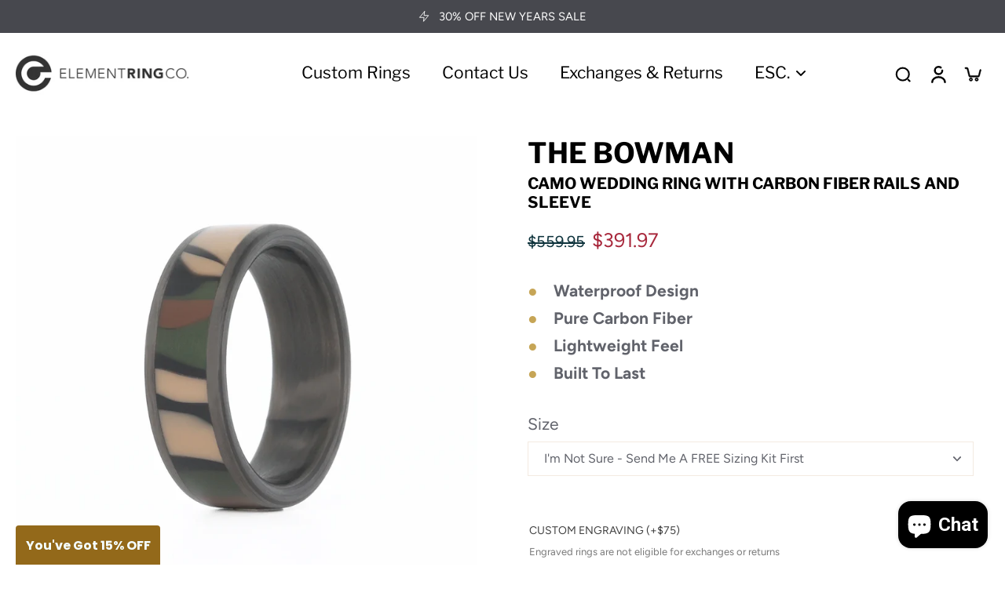

--- FILE ---
content_type: text/html; charset=utf-8
request_url: https://elementringco.com/collections/camo-wedding-rings/products/the-bowman
body_size: 113920
content:
<!doctype html>
<html class="no-js" lang="en">
  <head>
    <meta charset="utf-8">
    <meta http-equiv="X-UA-Compatible" content="IE=edge">
    <meta name="viewport" content="width=device-width, initial-scale=1.0">
    <meta name="theme-color" content="">
    
      <link rel="canonical" href="https://elementringco.com/products/the-bowman">
    
<link rel="icon" type="image/png" href="//elementringco.com/cdn/shop/files/e_gold-01.png?crop=center&height=32&v=1670608612&width=32"><link rel="preconnect" href="https://fonts.shopifycdn.com" crossorigin><title>
      Camo Wedding Ring with Carbon Fiber Rails and Sleeve | Element Ring Co
</title>
    
      <meta name="description" content="The Bowman - Camo Wedding Ring with Carbon Fiber Rails and Sleeve. They say using a bow is the purest form of hunting. We say it&#39;s for the people who want to make their lives as difficult as possible. The Bowman features a green camo inlay in pure carbon fiber so your finger stays light and hidden while you notch your arrow.">
    
    <link href="//elementringco.com/cdn/shop/t/72/assets/theme.css?v=65906028118096262121762816345" rel="stylesheet" type="text/css" media="all" />
    
    <link rel="preload" href="//elementringco.com/cdn/fonts/figtree/figtree_n4.3c0838aba1701047e60be6a99a1b0a40ce9b8419.woff2" as="font" type="font/woff2" crossorigin="anonymous" />
    
    

<meta property="og:site_name" content="Element Ring Co">
<meta property="og:url" content="https://elementringco.com/products/the-bowman">
<meta property="og:title" content="Camo Wedding Ring with Carbon Fiber Rails and Sleeve | Element Ring Co">
<meta property="og:type" content="product">
<meta property="og:description" content="The Bowman - Camo Wedding Ring with Carbon Fiber Rails and Sleeve. They say using a bow is the purest form of hunting. We say it&#39;s for the people who want to make their lives as difficult as possible. The Bowman features a green camo inlay in pure carbon fiber so your finger stays light and hidden while you notch your arrow."><meta property="og:image" content="http://elementringco.com/cdn/shop/products/TheBowman.jpg?v=1759433114">
  <meta property="og:image:secure_url" content="https://elementringco.com/cdn/shop/products/TheBowman.jpg?v=1759433114">
  <meta property="og:image:width" content="1000">
  <meta property="og:image:height" content="999"><meta property="og:price:amount" content="391.97">
  <meta property="og:price:currency" content="USD"><meta name="twitter:card" content="summary_large_image">
<meta name="twitter:title" content="Camo Wedding Ring with Carbon Fiber Rails and Sleeve | Element Ring Co">
<meta name="twitter:description" content="The Bowman - Camo Wedding Ring with Carbon Fiber Rails and Sleeve. They say using a bow is the purest form of hunting. We say it&#39;s for the people who want to make their lives as difficult as possible. The Bowman features a green camo inlay in pure carbon fiber so your finger stays light and hidden while you notch your arrow.">
<style data-shopify>@font-face {
  font-family: "Libre Franklin";
  font-weight: 700;
  font-style: normal;
  font-display: swap;
  src: url("//elementringco.com/cdn/fonts/libre_franklin/librefranklin_n7.6739620624550b8695d0cc23f92ffd46eb51c7a3.woff2") format("woff2"),
       url("//elementringco.com/cdn/fonts/libre_franklin/librefranklin_n7.7cebc205621b23b061b803310af0ad39921ae57d.woff") format("woff");
}

  @font-face {
  font-family: Figtree;
  font-weight: 400;
  font-style: normal;
  font-display: swap;
  src: url("//elementringco.com/cdn/fonts/figtree/figtree_n4.3c0838aba1701047e60be6a99a1b0a40ce9b8419.woff2") format("woff2"),
       url("//elementringco.com/cdn/fonts/figtree/figtree_n4.c0575d1db21fc3821f17fd6617d3dee552312137.woff") format("woff");
}

  @font-face {
  font-family: "Libre Franklin";
  font-weight: 400;
  font-style: normal;
  font-display: swap;
  src: url("//elementringco.com/cdn/fonts/libre_franklin/librefranklin_n4.a9b0508e1ffb743a0fd6d0614768959c54a27d86.woff2") format("woff2"),
       url("//elementringco.com/cdn/fonts/libre_franklin/librefranklin_n4.948f6f27caf8552b1a9560176e3f14eeb2c6f202.woff") format("woff");
}

  @font-face {
  font-family: Figtree;
  font-weight: 400;
  font-style: normal;
  font-display: swap;
  src: url("//elementringco.com/cdn/fonts/figtree/figtree_n4.3c0838aba1701047e60be6a99a1b0a40ce9b8419.woff2") format("woff2"),
       url("//elementringco.com/cdn/fonts/figtree/figtree_n4.c0575d1db21fc3821f17fd6617d3dee552312137.woff") format("woff");
}

  @font-face {
  font-family: "Kaushan Script";
  font-weight: 400;
  font-style: normal;
  font-display: swap;
  src: url("//elementringco.com/cdn/fonts/kaushan_script/kaushanscript_n4.6f2e297308a4d3a171df277320ccaf9d9f30bf2e.woff2") format("woff2"),
       url("//elementringco.com/cdn/fonts/kaushan_script/kaushanscript_n4.24a976a18555f015df46cd653cf811ff27c5e541.woff") format("woff");
}


  @font-face {
  font-family: Figtree;
  font-weight: 700;
  font-style: normal;
  font-display: swap;
  src: url("//elementringco.com/cdn/fonts/figtree/figtree_n7.2fd9bfe01586148e644724096c9d75e8c7a90e55.woff2") format("woff2"),
       url("//elementringco.com/cdn/fonts/figtree/figtree_n7.ea05de92d862f9594794ab281c4c3a67501ef5fc.woff") format("woff");
}

  @font-face {
  font-family: Figtree;
  font-weight: 400;
  font-style: italic;
  font-display: swap;
  src: url("//elementringco.com/cdn/fonts/figtree/figtree_i4.89f7a4275c064845c304a4cf8a4a586060656db2.woff2") format("woff2"),
       url("//elementringco.com/cdn/fonts/figtree/figtree_i4.6f955aaaafc55a22ffc1f32ecf3756859a5ad3e2.woff") format("woff");
}

  @font-face {
  font-family: Figtree;
  font-weight: 700;
  font-style: italic;
  font-display: swap;
  src: url("//elementringco.com/cdn/fonts/figtree/figtree_i7.06add7096a6f2ab742e09ec7e498115904eda1fe.woff2") format("woff2"),
       url("//elementringco.com/cdn/fonts/figtree/figtree_i7.ee584b5fcaccdbb5518c0228158941f8df81b101.woff") format("woff");
}
</style><link href="//elementringco.com/cdn/shop/t/72/assets/theme.css?v=65906028118096262121762816345" rel="stylesheet" type="text/css" media="all" />
<style data-shopify>:root,
  *:before {
    --base-font-size: 1.3125rem;
    --font-size-medium-mobile: 1.35rem;
    --font-size-medium: 1.5rem;
    --font-size-small: 0.9375rem;
    --font-size-small-mobile: 0.84375rem;
    --font-size-normal: 1.125rem;
    --font-size-normal-mobile: 1.0125rem;
    --font-size-large: 1.875rem;
    --font-size-large-mobile: 1.6875rem;
    --heading-highlight-font-size: 120%;
    --h1-font-size: 3.825rem;
    --h2-font-size: 2.25rem;
    --h3-font-size: 1.35rem;
    --h4-font-size: 1.2375rem;
    --h5-font-size: 1.125rem;
    --h6-font-size: 1.0125rem;
    --base-font-size-mobile: 1.18125rem;
    --h1-font-size-mobile: 1.9125rem;
    --h2-font-size-mobile: 1.35rem;
    --h3-font-size-mobile: 0.945rem;
    --h4-font-size-mobile: 0.86625rem;
    --h5-font-size-mobile: 0.7875rem;
    --h6-font-size-mobile: 0.70875rem;
    --rating-star-size: 1.05rem;
    --border-radius: 0;
    --page-width: 1400px;
    --width-countdown: 11.8125rem;
    --font-menu: "Libre Franklin", sans-serif;
    --font-menu-weight: 400;
    --font-menu-style: normal;
    --font-button: Figtree, sans-serif;
    --font-button-weight: 400;
    --font-button-style: normal;
    --font-body-family: Figtree, sans-serif;
    --font-body-style: normal;
    --font-body-weight: 400;
    --font-heading-family: "Libre Franklin", sans-serif;
    --font-heading-highlight: "Kaushan Script", cursive;
    --font-heading-highlight-style: normal;
    --font-heading-highlight-weight: 400;
    --font-heading-style: normal;
    --font-heading-weight: 700;
    --heading-text-tranform: none;
    --advanced-sections-spacing: 0px;
    --divider-spacing: -0;

    --colors-pulse-speech: 240, 217, 191;
    --image-treatment-overlay: 0, 0, 0;
    --image-treatment-text: 255, 255, 255;
    --colors-line-and-border: 243, 234, 225;
    --colors-line-and-border-base: 243, 234, 225;
    --colors-line-header: 243, 234, 225;
    --colors-line-footer: 243, 234, 225;
    --colors-background: 255, 255, 255;
    --colors-text: 97, 99, 107;
    --colors-heading: 0, 0, 0;
    --colors-heading-base: 0, 0, 0;
    --colors-background-secondary: 255, 249, 244;
    --colors-text-secondary: 255, 255, 255;
    --colors-heading-secondary: 0, 0, 0;
    --colors-text-link: 255, 255, 255;
    --background-color:  255, 255, 255;
    --background-color-header: 255, 255, 255;
    --colors-text-header: 0, 0, 0;
    --background-color-footer: 255, 249, 244;
    --colors-text-footer: 97, 99, 107;
    --colors-heading-footer: 14, 51, 60;
    --colors-text-link-footer: 132, 110, 69;
    --color-error: 168, 40, 60;
    --color-success: 21, 127, 127;
    --colors-price: 14, 51, 60;
    --colors-price-sale: 168, 40, 60;
    --colors-button-text: 0, 0, 0;
    --colors-button: 147, 105, 26;
    --colors-button-text-hover: 255, 255, 255;
    --colors-secondary-button: 255, 255, 255;
    --colors-button-hover: rgb(147, 105, 26);
    --colors-cart: 147, 105, 26;
    --colors-cart-text: 255, 255, 255;
    --colors-icon-rating: 214, 134, 65;
    --colors-transition-arrows: 87, 65, 54;
    --color-highlight: #ffffff;
    --background-pagination-slideshow: 14, 27, 31;
    --text-color-pagination-slideshow: 255, 255, 255;
    
      --background-secondary-button: transparent;
      --colors-line-secondary-button: 255, 255, 255;
    
    
    
      --height-parallax: 110%;
    
    
      --image-zoom: 1.05;
    
    --card-product-bg: rgba(0,0,0,0);
    --card-product-padding: 20px;
    --card-product-padding-mobile: 5px;
    --card-product-alignment: left;
    
    --width-scrollbar: 0;
    --card-product-ratio: 133.0%;
    --card-product-img-position:  absolute;
    --card-product-img-height:  0;
    --card-product-img-zoom:  scale(1.1);
    --height-header: 0px;
    --transition-card-loading: 500ms;
    --transition-card-image-hover: 400ms;
    --transition-slideshow: 500ms;
    --transition-image-hover: 500ms;
  }
  .dark,
  .dark *:before {
    --image-treatment-overlay: 46, 28, 19;
    --image-treatment-text: 255, 255, 255;
    --colors-line-and-border: 38, 49, 53;
    --colors-line-and-border-base: 38, 49, 53;
    --colors-line-header: 38, 49, 53;
    --colors-line-footer: 38, 49, 53;
    --colors-background: 14, 27, 31;
    --colors-text: 245, 240, 231;
    --colors-heading: 255, 255, 255;
    --colors-heading-base: 255, 255, 255;
    --background-color: 14, 27, 31;
    --colors-text-link: 194, 162, 122;
    --color-error: 233, 75, 55;
    --color-success: 26, 152, 152;
    --background-color-header: 14, 27, 31;
    --colors-text-header: 255, 255, 255;
    --background-color-footer: 28, 40, 44;
    --colors-text-footer: 174, 181, 182;
    --colors-heading-footer: 255, 255, 255;
    --colors-text-link-footer: 155, 129, 79;
    --colors-price: 255, 255, 255;
    --colors-price-sale: 233, 75, 55;
    --colors-button-text: 14, 51, 60;
    --colors-button: 246, 231, 215;
    --colors-button-text-hover: 14, 51, 60;
    --colors-secondary-button: 174, 181, 182;
    --colors-button-hover: rgb(240, 217, 191);
    --colors-cart: 147, 105, 26;
    --colors-cart-text: 255, 255, 255;
    --colors-background-secondary: 28, 40, 44;
    --colors-text-secondary: 174, 181, 182;
    --colors-heading-secondary: 255, 255, 255;
    --colors-icon-rating: 214, 134, 65;
    --colors-pulse-speech: 240, 217, 191;
    --colors-transition-arrows: 87, 65, 54;
    --color-highlight: #c17c4f;
    
      --background-secondary-button: transparent;
      --colors-line-secondary-button: 174, 181, 182;
    
    --card-product-bg: rgba(0,0,0,0);
  }
  shopify-accelerated-checkout {
    --shopify-accelerated-checkout-button-border-radius: 0;
  }
  shopify-accelerated-checkout-cart {
    --shopify-accelerated-checkout-button-border-radius: 0;
    --shopify-accelerated-checkout-inline-alignment: end;
    --shopify-accelerated-checkout-button-block-size: 48px;
    --shopify-accelerated-checkout-button-inline-size: 48px;
  }
  
    [role="button"],
    [type="button"],
    .button {
      color: rgb(var(--colors-button-text-hover));
    }
    button.button-solid,
    .button.button-solid {
      border: none;
      background-color: var(--colors-button-hover);
    }
    button.button-disable-effect,
    .button.button-disable-effect,
    .payment-button .shopify-payment-button__button--unbranded {
      color: rgba(var(--colors-button-text-hover));
      background-color: var(--colors-button-hover);
    }
    .button-action {
      border: none;
      color: rgba(var(--colors-button-text-hover));
      background-color: var(--colors-button-hover);
    }
  
  [role="button"],
  [type="button"],
  .button {
    direction: ltr;
  }
  .header, .header *::before {
    --colors-text: var(--colors-text-header);
    --colors-heading: var(--colors-text-header);
    --colors-price: var(--colors-text-header);
    --colors-line-and-border: var(--colors-line-header);
  }
  #sticky-header-content .divider {
    --colors-line-and-border: var(--colors-line-header);
  }
  .paginate-slide-image {
    background: rgba(var(--background-pagination-slideshow));
    color: rgba(var(--text-color-pagination-slideshow));
  }

  @media (min-width: 1024px) {
    .paginate-slide-image {
      color: rgba(var(--text-color-pagination-slideshow));
    }
    .paginate-slide-image:hover {
      color: rgba(var(--text-color-pagination-slideshow));
    }
  }

  .section-quick-links,
  .section-quick-links *::before,
  .section-footer,
  .section-footer *::before {
    --colors-text: var(--colors-text-footer);
    --colors-heading: var(--colors-heading-footer);
    --colors-text-link: var(--colors-text-link-footer);
    --colors-line-and-border: var(--colors-line-footer);
  }
  .sticky-header {
    --font-body-weight: 700;
  }

  .scrollbar-horizontal {
    position: relative;
    -ms-overflow-style: none;
  }
  .scrollbar-horizontal::-webkit-scrollbar-track {
    background-color: #ececec;
  }
  .scrollbar-horizontal::-webkit-scrollbar {
    height: 3px;
  }

  .scrollbar-horizontal::-webkit-scrollbar-track {
    -webkit-box-shadow: inset 0 0 0px rgba(0, 0, 0, 0);
  }

  .scrollbar-horizontal::-webkit-scrollbar-thumb {
    visibility: visible;
    background-color: #747474;
  }

  .scrollbar-horizontal::-webkit-scrollbar-thumb:hover {
    background-color: #747474;
  }
  body.scrollbar-body::-webkit-scrollbar{
    width: 3px;
  }
  .scrollbar-body::-webkit-scrollbar-track{
    background: #ececec;
  }
  .scrollbar-horizontal {
    position: relative;
    -ms-overflow-style: none;
  }
  .scrollbar-horizontal::-webkit-scrollbar-track {
    background-color: #ececec;
  }
  .scrollbar-horizontal::-webkit-scrollbar {
    height: 3px;
  }

  .scrollbar-horizontal::-webkit-scrollbar-track {
    -webkit-box-shadow: inset 0 0 0px rgba(0, 0, 0, 0);
  }

  .scrollbar-horizontal::-webkit-scrollbar-thumb {
    visibility: visible;
    background-color: #747474;
  }

  .scrollbar-horizontal::-webkit-scrollbar-thumb:hover {
    background-color: #747474;
  }
  .scrollbar-body::-webkit-scrollbar{
    width: 3px;
  }
  .scrollbar-body::-webkit-scrollbar-track{
    background: #ececec;
  }
  .scrollbar-body.scrollbar-visible:active::-webkit-scrollbar-thumb,
  .scrollbar-body.scrollbar-visible:focus::-webkit-scrollbar-thumb,
  .scrollbar-body.scrollbar-visible:hover::-webkit-scrollbar-thumb {
    background: #747474;
    visibility: visible;
  }
  .scrollbar-body.scrollbar-visible::-webkit-scrollbar-track{
    background: transparent;
  }
  .scrollbar-body.scrollbar-visible::-webkit-scrollbar-thumb{
    background: transparent;
    visibility: visible;
  }
  .scrollbar-body::-webkit-scrollbar-thumb{
    background: #747474;
  }
  .animate-scroll-banner {
    animation: scrollX var(--duration, 10s) linear infinite var(--play-state, running) var(--direction);
  }
  .padding-scrollbar, .padding-scrollbar-header {
    padding-right: min(var(--width-scrollbar), 20px);
  }
  .rtl .padding-scrollbar-header {
    padding-left: min(var(--width-scrollbar), 20px);
    padding-right: 0;
  }
  
  
    .button-solid .button-text {
      position: relative;
      display: block;
    }
    .button-solid .button-text::after {
      content: "";
      pointer-events: none;
      bottom: 1px;
      left: 50%;
      position: absolute;
      width: 0%;
      height: 1px;
      background-color: rgba(var(--colors-button-text));
      transition-timing-function: cubic-bezier(0.25, 0.8, 0.25, 1);
      transition-duration: 400ms;
      transition-property: width, left;
    }
    .button-solid:hover .button-text::after {
      
        background-color: rgba(var(--colors-button-text-hover));
      
      width: 100%;
      left: 0%;
    }
  
  .des-block iframe {
    width: 100%;
    height: 100%;
  }
  .toggle-compare  + label span:first-child,
  .toggle-compare:checked + label span:last-child {
    display: block
  }
  .toggle-compare  + label span:last-child,
  .toggle-compare:checked + label span:first-child {
    display: none;
  }
  .card-product:not(.recommendations) {}
  .dark .card-product:not(.recommendations) {background: transparent;}
  .card-product:not(.recommendations) .card-info,
  .card-product:not(.recommendations) .x-variants-data {
    padding-left: 5px;
    padding-right: 5px;
  }
  .card-product:not(.recommendations) .card-info .x-variants-data
  {
    padding-left: 0;
    padding-right: 0;
  }
  .card-product-slideshow {
      background: #fff9f4;}
  .dark .card-product-slideshow {
      background: #1c282c;}
  button[class*='shopify-payment-button__more-options'] {
    color: rgba(var(--colors-text));
  }
  .group-discount:before,.group-discount:after {
    background-color: rgba(var(--colors-price-sale), 5%);
    content: "";
    position: absolute;
    right: 100%;
    height: 100%;
    top: 0;
    width: 1.25rem;
  }
  .shipping_insurance.group-discount:before,.shipping_insurance.group-discount:after {
    background-color: rgb(var(--colors-background-secondary));
  }
  .group-discount:after {
    left: 100%;
    right: auto;
  }
  @media (min-width: 768px){
    .list-layout .card-product:not(.recommendations) {
      padding-bottom: 0;
    }
    .list-layout .card-product:not(.recommendations) .card-info,
    .list-layout .card-product:not(.recommendations) .x-variants-data{
      padding-left: 0;
      padding-right: 0;
    }
    shopify-accelerated-checkout-cart {
    --shopify-accelerated-checkout-button-block-size: 46px;
    --shopify-accelerated-checkout-button-inline-size: 46px;
  }
  }
  @media (min-width: 1024px){
    .group-discount:before,.group-discount:after {
       width: 0;
    }
    .payment-button .shopify-payment-button__button--unbranded {
      color: rgb(var(--colors-button-text));
      background: rgba(var(--colors-button));
    }
    .card-product:not(.recommendations) .card-info,
    .card-product:not(.recommendations) .x-variants-data {
      padding-left: 20px;
      padding-right: 20px;
    }
    [role="button"],
    [type="button"],
    .button {
      color: rgba(var(--colors-button-text));
    }
    button.button-solid,
    .button.button-solid {
      border: none;
      box-shadow: none;
      color: rgb(var(--colors-button-text));
      background-color: rgba(var(--colors-button));
      overflow: hidden;
      background-origin: border-box;
    }
    button.button-solid:hover,
    .button.button-solid:hover {
      
        transition-duration: 0.2s;
      
      transition-property: background-color;
      background-color: var(--colors-button-hover);
      color: rgba(var(--colors-button-text-hover));
      background-origin: border-box;
    }
    .button-action {
      border: none;
      color: rgba(var(--colors-button-text-hover));
      background-color: var(--colors-button-hover);
    }
    button.button-disable-effect,
    .button.button-disable-effect {
      color: rgb(var(--colors-button-text));
      background-color: rgba(var(--colors-button));
    }
    button.button-disable-effect:hover,
    .button.button-disable-effect:hover {
      color: rgba(var(--colors-button-text-hover));
      background-color: var(--colors-button-hover);
    }
    
    
    .button-solid:hover .button-text::after {
      background-color: rgba(var(--colors-button-text-hover));
    }
    
  }
  .inventory-low-stock-status {
    
      --stock-color: #a50808;
    
      color: var(--stock-color);
    }
  .dark .inventory-low-stock-status {
    
      --stock-color: #e65656;
    
  }
  .inventory-in-stock-status {
    
      --stock-color: #5956ac;
    
      color: var(--stock-color);
  }
  .dark .inventory-in-stock-status {
    
      --stock-color: #847fd5;
    
  }
  .inventory-out-of-stock-status {
    
      --stock-color: #78706b;
    
      color: var(--stock-color);
  }
  .dark .inventory-out-of-stock-status {
    
      --stock-color: #8e8581;
    
  }
  .inventory-status {
    background-color: var(--stock-color);
  }
  .card-testimonial {
      background: #fff9f4;}
  .dark .card-testimonial {
      background: #1c282c;}/* App Shopify Subscription */
  .shopify_subscriptions_app_policy a {
    position: relative;
    margin-top: .5rem;
    margin-bottom: .5rem;
    color: rgba(var(--colors-text-link)) !important;
    text-decoration-thickness: 1px;
    background: linear-gradient(to right, rgba(0, 0, 0, 0), rgba(0, 0, 0, 0)), linear-gradient(to right, rgba(var(--colors-text-link), 1), rgba(var(--colors-text-link), 1), rgba(var(--colors-text-link), 1));
    background-size: 100% 0.1em, 0 0.1em;
    background-position: 100% 100%,100% 100%;
    background-repeat: no-repeat;
    transition: background-size 250ms;
  }
  .shopify_subscriptions_app_policy:after {
    clear: both;
    content: var(--tw-content);
    display: block;
  }
  @media (min-width: 1024px) {
    .shopify_subscriptions_app_policy a:hover {
      background-size: 0 .1em, 100% .1em;
      background-position: 100% 100%, 0% 100%;
    }
  }

  /* Recurpay Subscription App */
  #recurpay-account-widget {
    margin-top: 1rem;
  }
  .rtl .recurpay__widget .recurpay__group_frequency .recurpay__frequency_label_title {
    padding-right: 10px;
    right: 0.25rem;
  }
  .rtl .recurpay__widget .recurpay__group_title {
    text-align: right;
    margin-right: 0;
    margin-left: 0.5em;
  }
  .rtl .recurpay__widget .recurpay__group_subtitle {
    text-align: right;
  }
  .rtl .recurpay__widget .recurpay__description {
    text-align: right;
  }
  .rtl .recurpay__widget .recurpay__radio_group {
    margin-right: 0;
    margin-left: 10px;
  }
  .rtl .recurpay__widget .recurpay__offer_saving_message {
    padding-right: 10px;
    padding-left: 0;
  }
  .rtl .recurpay__widget .recurpay__offer_wrapper svg {
    margin-right: 0;
    margin-left: 10px;
  }
  .rtl .recurpay__widget .recurpay__group_frequency .recurpay__frequency_label_title:before {
    left: 0.5em;
    margin-right: -50%;
    right: auto;
    margin-left: 0
  }
  .rtl .recurpay__widget .recurpay__group_frequency .recurpay__frequency_label_title:after {
    right: 0.5em;
    left: auto;
    margin-left: 0;
  }
  .rtl .upgrade-subscription-cart .upgrade-icon-wrapper {
    text-align: right;
  }

  /* Seal Subscriptions */
  .sls-widget-branding {
    z-index: 20 !important;
  }
  .card .sealsubs-target-element, .card-product-fbt .sealsubs-target-element {
    display: none !important;
  }
  .seal-portal-link a {
    position: relative;
    margin-top: .5rem;
    margin-bottom: .5rem;
    color: rgba(var(--colors-text-link)) !important;
    text-decoration-thickness: 1px;
    background: linear-gradient(to right, rgba(0, 0, 0, 0), rgba(0, 0, 0, 0)), linear-gradient(to right, rgba(var(--colors-text-link), 1), rgba(var(--colors-text-link), 1), rgba(var(--colors-text-link), 1));
    background-size: 100% 0.1em, 0 0.1em;
    background-position: 100% 100%,100% 100%;
    background-repeat: no-repeat;
    transition: background-size 250ms;
  }
  .seal-portal-link:after {
    clear: both;
    content: var(--tw-content);
    display: block;
  }
  @media (min-width: 1024px) {
    .seal-portal-link a:hover {
      background-size: 0 .1em, 100% .1em;
      background-position: 100% 100%, 0% 100%;
    }
  }
  .rtl .sealsubs-container {
    text-align: right;
  }
  .x-card-title {
    font-size: 0.9rem;
    font-family: var(--font-heading-family);
    font-weight: var(--font-heading-weight);
  }
  .x-card-price {
    font-size: 0.9rem;
    font-family: var(--font-body-family);
    font-weight: var(--font-body-weight);
  }
  @media (min-width: 768px) {
    .x-card-title {
      font-size: 1.0rem;
    }
    .x-card-price {
      font-size: 1.0rem;
    }
  }
  .back{
    position: absolute;
    top: 50%;
    left: 50%;
    white-space: nowrap;
    opacity: 0;
    transform: translate(-50%, -50%) translateY(100%) translateZ(0);
    transition-behavior: normal, normal;
    transition-duration: 0.6s, 0.6s;
    transition-timing-function: cubic-bezier(0.165, 0.84, 0.44, 1), cubic-bezier(0.165, 0.84, 0.44, 1);
    transition-delay: 0s, 0s;
    transition-property: transform, opacity;
  }
  .front{
    transform: translateZ(0);
    transition-behavior: normal, normal;
    transition-duration: 0.6s, 0.6s;
    transition-timing-function: cubic-bezier(0.165, 0.84, 0.44, 1), cubic-bezier(0.165, 0.84, 0.44, 1);
    transition-delay: 0s, 0s;
    transition-property: transform, opacity;
    border-bottom: 1px solid transparent;
  }
  .flip-container:hover .front{
    opacity: 0;
    transform: translateY(-100%) translateZ(0);
  }
  .flip-container:hover .back{
    opacity: 1;
    transform: translate(-50%, -50%) translateY(0%) translateZ(0);
    border-bottom: 1px solid rgba(var(--colors-text-link));
  }
  .dbtap-overlay{
    display: none
  }
  @media (max-width: 1024px) and (pointer: coarse) and (hover: none) {
    .dbtap-overlay{
      display: block
    }
  }</style>
    
    <script>window.performance && window.performance.mark && window.performance.mark('shopify.content_for_header.start');</script><meta id="shopify-digital-wallet" name="shopify-digital-wallet" content="/21757819/digital_wallets/dialog">
<meta name="shopify-checkout-api-token" content="94844c1263c385e8bc9ca258dd638b0f">
<meta id="in-context-paypal-metadata" data-shop-id="21757819" data-venmo-supported="true" data-environment="production" data-locale="en_US" data-paypal-v4="true" data-currency="USD">
<link rel="alternate" type="application/json+oembed" href="https://elementringco.com/products/the-bowman.oembed">
<script async="async" src="/checkouts/internal/preloads.js?locale=en-US"></script>
<link rel="preconnect" href="https://shop.app" crossorigin="anonymous">
<script async="async" src="https://shop.app/checkouts/internal/preloads.js?locale=en-US&shop_id=21757819" crossorigin="anonymous"></script>
<script id="apple-pay-shop-capabilities" type="application/json">{"shopId":21757819,"countryCode":"US","currencyCode":"USD","merchantCapabilities":["supports3DS"],"merchantId":"gid:\/\/shopify\/Shop\/21757819","merchantName":"Element Ring Co","requiredBillingContactFields":["postalAddress","email","phone"],"requiredShippingContactFields":["postalAddress","email","phone"],"shippingType":"shipping","supportedNetworks":["visa","masterCard","amex","discover","elo","jcb"],"total":{"type":"pending","label":"Element Ring Co","amount":"1.00"},"shopifyPaymentsEnabled":true,"supportsSubscriptions":true}</script>
<script id="shopify-features" type="application/json">{"accessToken":"94844c1263c385e8bc9ca258dd638b0f","betas":["rich-media-storefront-analytics"],"domain":"elementringco.com","predictiveSearch":true,"shopId":21757819,"locale":"en"}</script>
<script>var Shopify = Shopify || {};
Shopify.shop = "element-rings.myshopify.com";
Shopify.locale = "en";
Shopify.currency = {"active":"USD","rate":"1.0"};
Shopify.country = "US";
Shopify.theme = {"name":"Whiff Theo","id":127652692048,"schema_name":"Eurus","schema_version":"9.1.1","theme_store_id":2048,"role":"main"};
Shopify.theme.handle = "null";
Shopify.theme.style = {"id":null,"handle":null};
Shopify.cdnHost = "elementringco.com/cdn";
Shopify.routes = Shopify.routes || {};
Shopify.routes.root = "/";</script>
<script type="module">!function(o){(o.Shopify=o.Shopify||{}).modules=!0}(window);</script>
<script>!function(o){function n(){var o=[];function n(){o.push(Array.prototype.slice.apply(arguments))}return n.q=o,n}var t=o.Shopify=o.Shopify||{};t.loadFeatures=n(),t.autoloadFeatures=n()}(window);</script>
<script>
  window.ShopifyPay = window.ShopifyPay || {};
  window.ShopifyPay.apiHost = "shop.app\/pay";
  window.ShopifyPay.redirectState = null;
</script>
<script id="shop-js-analytics" type="application/json">{"pageType":"product"}</script>
<script defer="defer" async type="module" src="//elementringco.com/cdn/shopifycloud/shop-js/modules/v2/client.init-shop-cart-sync_BdyHc3Nr.en.esm.js"></script>
<script defer="defer" async type="module" src="//elementringco.com/cdn/shopifycloud/shop-js/modules/v2/chunk.common_Daul8nwZ.esm.js"></script>
<script type="module">
  await import("//elementringco.com/cdn/shopifycloud/shop-js/modules/v2/client.init-shop-cart-sync_BdyHc3Nr.en.esm.js");
await import("//elementringco.com/cdn/shopifycloud/shop-js/modules/v2/chunk.common_Daul8nwZ.esm.js");

  window.Shopify.SignInWithShop?.initShopCartSync?.({"fedCMEnabled":true,"windoidEnabled":true});

</script>
<script defer="defer" async type="module" src="//elementringco.com/cdn/shopifycloud/shop-js/modules/v2/client.payment-terms_MV4M3zvL.en.esm.js"></script>
<script defer="defer" async type="module" src="//elementringco.com/cdn/shopifycloud/shop-js/modules/v2/chunk.common_Daul8nwZ.esm.js"></script>
<script defer="defer" async type="module" src="//elementringco.com/cdn/shopifycloud/shop-js/modules/v2/chunk.modal_CQq8HTM6.esm.js"></script>
<script type="module">
  await import("//elementringco.com/cdn/shopifycloud/shop-js/modules/v2/client.payment-terms_MV4M3zvL.en.esm.js");
await import("//elementringco.com/cdn/shopifycloud/shop-js/modules/v2/chunk.common_Daul8nwZ.esm.js");
await import("//elementringco.com/cdn/shopifycloud/shop-js/modules/v2/chunk.modal_CQq8HTM6.esm.js");

  
</script>
<script>
  window.Shopify = window.Shopify || {};
  if (!window.Shopify.featureAssets) window.Shopify.featureAssets = {};
  window.Shopify.featureAssets['shop-js'] = {"shop-cart-sync":["modules/v2/client.shop-cart-sync_QYOiDySF.en.esm.js","modules/v2/chunk.common_Daul8nwZ.esm.js"],"init-fed-cm":["modules/v2/client.init-fed-cm_DchLp9rc.en.esm.js","modules/v2/chunk.common_Daul8nwZ.esm.js"],"shop-button":["modules/v2/client.shop-button_OV7bAJc5.en.esm.js","modules/v2/chunk.common_Daul8nwZ.esm.js"],"init-windoid":["modules/v2/client.init-windoid_DwxFKQ8e.en.esm.js","modules/v2/chunk.common_Daul8nwZ.esm.js"],"shop-cash-offers":["modules/v2/client.shop-cash-offers_DWtL6Bq3.en.esm.js","modules/v2/chunk.common_Daul8nwZ.esm.js","modules/v2/chunk.modal_CQq8HTM6.esm.js"],"shop-toast-manager":["modules/v2/client.shop-toast-manager_CX9r1SjA.en.esm.js","modules/v2/chunk.common_Daul8nwZ.esm.js"],"init-shop-email-lookup-coordinator":["modules/v2/client.init-shop-email-lookup-coordinator_UhKnw74l.en.esm.js","modules/v2/chunk.common_Daul8nwZ.esm.js"],"pay-button":["modules/v2/client.pay-button_DzxNnLDY.en.esm.js","modules/v2/chunk.common_Daul8nwZ.esm.js"],"avatar":["modules/v2/client.avatar_BTnouDA3.en.esm.js"],"init-shop-cart-sync":["modules/v2/client.init-shop-cart-sync_BdyHc3Nr.en.esm.js","modules/v2/chunk.common_Daul8nwZ.esm.js"],"shop-login-button":["modules/v2/client.shop-login-button_D8B466_1.en.esm.js","modules/v2/chunk.common_Daul8nwZ.esm.js","modules/v2/chunk.modal_CQq8HTM6.esm.js"],"init-customer-accounts-sign-up":["modules/v2/client.init-customer-accounts-sign-up_C8fpPm4i.en.esm.js","modules/v2/client.shop-login-button_D8B466_1.en.esm.js","modules/v2/chunk.common_Daul8nwZ.esm.js","modules/v2/chunk.modal_CQq8HTM6.esm.js"],"init-shop-for-new-customer-accounts":["modules/v2/client.init-shop-for-new-customer-accounts_CVTO0Ztu.en.esm.js","modules/v2/client.shop-login-button_D8B466_1.en.esm.js","modules/v2/chunk.common_Daul8nwZ.esm.js","modules/v2/chunk.modal_CQq8HTM6.esm.js"],"init-customer-accounts":["modules/v2/client.init-customer-accounts_dRgKMfrE.en.esm.js","modules/v2/client.shop-login-button_D8B466_1.en.esm.js","modules/v2/chunk.common_Daul8nwZ.esm.js","modules/v2/chunk.modal_CQq8HTM6.esm.js"],"shop-follow-button":["modules/v2/client.shop-follow-button_CkZpjEct.en.esm.js","modules/v2/chunk.common_Daul8nwZ.esm.js","modules/v2/chunk.modal_CQq8HTM6.esm.js"],"lead-capture":["modules/v2/client.lead-capture_BntHBhfp.en.esm.js","modules/v2/chunk.common_Daul8nwZ.esm.js","modules/v2/chunk.modal_CQq8HTM6.esm.js"],"checkout-modal":["modules/v2/client.checkout-modal_CfxcYbTm.en.esm.js","modules/v2/chunk.common_Daul8nwZ.esm.js","modules/v2/chunk.modal_CQq8HTM6.esm.js"],"shop-login":["modules/v2/client.shop-login_Da4GZ2H6.en.esm.js","modules/v2/chunk.common_Daul8nwZ.esm.js","modules/v2/chunk.modal_CQq8HTM6.esm.js"],"payment-terms":["modules/v2/client.payment-terms_MV4M3zvL.en.esm.js","modules/v2/chunk.common_Daul8nwZ.esm.js","modules/v2/chunk.modal_CQq8HTM6.esm.js"]};
</script>
<script>(function() {
  var isLoaded = false;
  function asyncLoad() {
    if (isLoaded) return;
    isLoaded = true;
    var urls = ["https:\/\/shopify-extension.getredo.com\/main.js?widget_id=ul7kv415f94hnrv\u0026shop=element-rings.myshopify.com"];
    for (var i = 0; i < urls.length; i++) {
      var s = document.createElement('script');
      s.type = 'text/javascript';
      s.async = true;
      s.src = urls[i];
      var x = document.getElementsByTagName('script')[0];
      x.parentNode.insertBefore(s, x);
    }
  };
  if(window.attachEvent) {
    window.attachEvent('onload', asyncLoad);
  } else {
    window.addEventListener('load', asyncLoad, false);
  }
})();</script>
<script id="__st">var __st={"a":21757819,"offset":-25200,"reqid":"14465a88-6038-4afb-a36d-6cb488c0f4ce-1768987934","pageurl":"elementringco.com\/collections\/camo-wedding-rings\/products\/the-bowman","u":"a87171aab905","p":"product","rtyp":"product","rid":6736662036560};</script>
<script>window.ShopifyPaypalV4VisibilityTracking = true;</script>
<script id="captcha-bootstrap">!function(){'use strict';const t='contact',e='account',n='new_comment',o=[[t,t],['blogs',n],['comments',n],[t,'customer']],c=[[e,'customer_login'],[e,'guest_login'],[e,'recover_customer_password'],[e,'create_customer']],r=t=>t.map((([t,e])=>`form[action*='/${t}']:not([data-nocaptcha='true']) input[name='form_type'][value='${e}']`)).join(','),a=t=>()=>t?[...document.querySelectorAll(t)].map((t=>t.form)):[];function s(){const t=[...o],e=r(t);return a(e)}const i='password',u='form_key',d=['recaptcha-v3-token','g-recaptcha-response','h-captcha-response',i],f=()=>{try{return window.sessionStorage}catch{return}},m='__shopify_v',_=t=>t.elements[u];function p(t,e,n=!1){try{const o=window.sessionStorage,c=JSON.parse(o.getItem(e)),{data:r}=function(t){const{data:e,action:n}=t;return t[m]||n?{data:e,action:n}:{data:t,action:n}}(c);for(const[e,n]of Object.entries(r))t.elements[e]&&(t.elements[e].value=n);n&&o.removeItem(e)}catch(o){console.error('form repopulation failed',{error:o})}}const l='form_type',E='cptcha';function T(t){t.dataset[E]=!0}const w=window,h=w.document,L='Shopify',v='ce_forms',y='captcha';let A=!1;((t,e)=>{const n=(g='f06e6c50-85a8-45c8-87d0-21a2b65856fe',I='https://cdn.shopify.com/shopifycloud/storefront-forms-hcaptcha/ce_storefront_forms_captcha_hcaptcha.v1.5.2.iife.js',D={infoText:'Protected by hCaptcha',privacyText:'Privacy',termsText:'Terms'},(t,e,n)=>{const o=w[L][v],c=o.bindForm;if(c)return c(t,g,e,D).then(n);var r;o.q.push([[t,g,e,D],n]),r=I,A||(h.body.append(Object.assign(h.createElement('script'),{id:'captcha-provider',async:!0,src:r})),A=!0)});var g,I,D;w[L]=w[L]||{},w[L][v]=w[L][v]||{},w[L][v].q=[],w[L][y]=w[L][y]||{},w[L][y].protect=function(t,e){n(t,void 0,e),T(t)},Object.freeze(w[L][y]),function(t,e,n,w,h,L){const[v,y,A,g]=function(t,e,n){const i=e?o:[],u=t?c:[],d=[...i,...u],f=r(d),m=r(i),_=r(d.filter((([t,e])=>n.includes(e))));return[a(f),a(m),a(_),s()]}(w,h,L),I=t=>{const e=t.target;return e instanceof HTMLFormElement?e:e&&e.form},D=t=>v().includes(t);t.addEventListener('submit',(t=>{const e=I(t);if(!e)return;const n=D(e)&&!e.dataset.hcaptchaBound&&!e.dataset.recaptchaBound,o=_(e),c=g().includes(e)&&(!o||!o.value);(n||c)&&t.preventDefault(),c&&!n&&(function(t){try{if(!f())return;!function(t){const e=f();if(!e)return;const n=_(t);if(!n)return;const o=n.value;o&&e.removeItem(o)}(t);const e=Array.from(Array(32),(()=>Math.random().toString(36)[2])).join('');!function(t,e){_(t)||t.append(Object.assign(document.createElement('input'),{type:'hidden',name:u})),t.elements[u].value=e}(t,e),function(t,e){const n=f();if(!n)return;const o=[...t.querySelectorAll(`input[type='${i}']`)].map((({name:t})=>t)),c=[...d,...o],r={};for(const[a,s]of new FormData(t).entries())c.includes(a)||(r[a]=s);n.setItem(e,JSON.stringify({[m]:1,action:t.action,data:r}))}(t,e)}catch(e){console.error('failed to persist form',e)}}(e),e.submit())}));const S=(t,e)=>{t&&!t.dataset[E]&&(n(t,e.some((e=>e===t))),T(t))};for(const o of['focusin','change'])t.addEventListener(o,(t=>{const e=I(t);D(e)&&S(e,y())}));const B=e.get('form_key'),M=e.get(l),P=B&&M;t.addEventListener('DOMContentLoaded',(()=>{const t=y();if(P)for(const e of t)e.elements[l].value===M&&p(e,B);[...new Set([...A(),...v().filter((t=>'true'===t.dataset.shopifyCaptcha))])].forEach((e=>S(e,t)))}))}(h,new URLSearchParams(w.location.search),n,t,e,['guest_login'])})(!0,!0)}();</script>
<script integrity="sha256-4kQ18oKyAcykRKYeNunJcIwy7WH5gtpwJnB7kiuLZ1E=" data-source-attribution="shopify.loadfeatures" defer="defer" src="//elementringco.com/cdn/shopifycloud/storefront/assets/storefront/load_feature-a0a9edcb.js" crossorigin="anonymous"></script>
<script crossorigin="anonymous" defer="defer" src="//elementringco.com/cdn/shopifycloud/storefront/assets/shopify_pay/storefront-65b4c6d7.js?v=20250812"></script>
<script data-source-attribution="shopify.dynamic_checkout.dynamic.init">var Shopify=Shopify||{};Shopify.PaymentButton=Shopify.PaymentButton||{isStorefrontPortableWallets:!0,init:function(){window.Shopify.PaymentButton.init=function(){};var t=document.createElement("script");t.src="https://elementringco.com/cdn/shopifycloud/portable-wallets/latest/portable-wallets.en.js",t.type="module",document.head.appendChild(t)}};
</script>
<script data-source-attribution="shopify.dynamic_checkout.buyer_consent">
  function portableWalletsHideBuyerConsent(e){var t=document.getElementById("shopify-buyer-consent"),n=document.getElementById("shopify-subscription-policy-button");t&&n&&(t.classList.add("hidden"),t.setAttribute("aria-hidden","true"),n.removeEventListener("click",e))}function portableWalletsShowBuyerConsent(e){var t=document.getElementById("shopify-buyer-consent"),n=document.getElementById("shopify-subscription-policy-button");t&&n&&(t.classList.remove("hidden"),t.removeAttribute("aria-hidden"),n.addEventListener("click",e))}window.Shopify?.PaymentButton&&(window.Shopify.PaymentButton.hideBuyerConsent=portableWalletsHideBuyerConsent,window.Shopify.PaymentButton.showBuyerConsent=portableWalletsShowBuyerConsent);
</script>
<script>
  function portableWalletsCleanup(e){e&&e.src&&console.error("Failed to load portable wallets script "+e.src);var t=document.querySelectorAll("shopify-accelerated-checkout .shopify-payment-button__skeleton, shopify-accelerated-checkout-cart .wallet-cart-button__skeleton"),e=document.getElementById("shopify-buyer-consent");for(let e=0;e<t.length;e++)t[e].remove();e&&e.remove()}function portableWalletsNotLoadedAsModule(e){e instanceof ErrorEvent&&"string"==typeof e.message&&e.message.includes("import.meta")&&"string"==typeof e.filename&&e.filename.includes("portable-wallets")&&(window.removeEventListener("error",portableWalletsNotLoadedAsModule),window.Shopify.PaymentButton.failedToLoad=e,"loading"===document.readyState?document.addEventListener("DOMContentLoaded",window.Shopify.PaymentButton.init):window.Shopify.PaymentButton.init())}window.addEventListener("error",portableWalletsNotLoadedAsModule);
</script>

<script type="module" src="https://elementringco.com/cdn/shopifycloud/portable-wallets/latest/portable-wallets.en.js" onError="portableWalletsCleanup(this)" crossorigin="anonymous"></script>
<script nomodule>
  document.addEventListener("DOMContentLoaded", portableWalletsCleanup);
</script>

<link id="shopify-accelerated-checkout-styles" rel="stylesheet" media="screen" href="https://elementringco.com/cdn/shopifycloud/portable-wallets/latest/accelerated-checkout-backwards-compat.css" crossorigin="anonymous">
<style id="shopify-accelerated-checkout-cart">
        #shopify-buyer-consent {
  margin-top: 1em;
  display: inline-block;
  width: 100%;
}

#shopify-buyer-consent.hidden {
  display: none;
}

#shopify-subscription-policy-button {
  background: none;
  border: none;
  padding: 0;
  text-decoration: underline;
  font-size: inherit;
  cursor: pointer;
}

#shopify-subscription-policy-button::before {
  box-shadow: none;
}

      </style>
<link rel="stylesheet" media="screen" href="//elementringco.com/cdn/shop/t/72/compiled_assets/styles.css?v=8593">
<script>window.performance && window.performance.mark && window.performance.mark('shopify.content_for_header.end');</script>
    

    

    <style data-shopify>
      body {
        /* INP mobile */
        touch-action: manipulation;
      }
      @font-face {
  font-family: "Libre Franklin";
  font-weight: 400;
  font-style: normal;
  font-display: swap;
  src: url("//elementringco.com/cdn/fonts/libre_franklin/librefranklin_n4.a9b0508e1ffb743a0fd6d0614768959c54a27d86.woff2") format("woff2"),
       url("//elementringco.com/cdn/fonts/libre_franklin/librefranklin_n4.948f6f27caf8552b1a9560176e3f14eeb2c6f202.woff") format("woff");
}

    </style>
  <!-- BEGIN app block: shopify://apps/redo/blocks/redo_app_embed/c613644b-6df4-4d11-b336-43a5c06745a1 --><!-- BEGIN app snippet: env -->

<script>
  if (typeof process === "undefined") {
    process = {};
  }
  process.env ??= {};
  process.env.AMPLITUDE_API_KEY = "b5eacb35b49c693d959231826b35f7ca";
  process.env.IPIFY_API_KEY = "at_S8q5xe1hwi5jKf6CSb4V661KXTKK2";
  process.env.REDO_API_URL = "https://shopify-cdn.getredo.com";
  process.env.REDO_CHAT_WIDGET_URL = "https://chat-widget.getredo.com";
  process.env.REDO_SHOPIFY_SERVER_URL = "https://shopify-server.getredo.com";

  if (typeof redoStorefront === "undefined") {
    redoStorefront = {};
  }
  redoStorefront.env ??= {};
  redoStorefront.env.AMPLITUDE_API_KEY = "b5eacb35b49c693d959231826b35f7ca";
  redoStorefront.env.IPIFY_API_KEY = "at_S8q5xe1hwi5jKf6CSb4V661KXTKK2";
  redoStorefront.env.REDO_API_URL = "https://shopify-cdn.getredo.com";
  redoStorefront.env.REDO_CHAT_WIDGET_URL = "https://chat-widget.getredo.com";
  redoStorefront.env.REDO_SHOPIFY_SERVER_URL = "https://shopify-server.getredo.com";
</script>
<!-- END app snippet -->
<script>
  const parts = navigator.userAgent.split(" ").map(part => btoa(part)).join("").replace(/=/g, "").toLowerCase();
  if (!parts.includes("2hyb21lluxpz2h0ag91c2") && !parts.includes("w90bwzwcg93zxikdiwmjipk")) {
    const script = document.createElement("script");
    script.async = true;
    script.src = "https://cdn.shopify.com/extensions/019bdfaf-6031-7ff2-8f2e-ee677c7e525f/redo-v1.139006/assets/main.js";
    document.head.appendChild(script);
  }
</script>

<!-- END app block --><!-- BEGIN app block: shopify://apps/aco-product-options/blocks/productAddons/2cadf216-ae48-44f5-a21f-2eeaeed24b39 -->

<script>
window.aco_product_meta = {"product_with_price":[3758333886544,11162115669,11162118805,1519070511184,4642931376208,11162116757,1532600614992,11162118357,1519143845968,11162118677,11162119061,1343579390032,11684750805,1519102034000,1488217342032,11162121749,11162114901,150783852565,58694729749,4500856963152,150782705685,6766427504720,4836031889488,2575464005712,4836951392336,3720039759952,6826488758352,1410875916368,6841177833552,1519131066448,3758348304464,6823716913232,6575456026704,6575450751056,11162120341,7166478614608,6575436890192,6575439183952,6819167043664,6684542697552,6654418747472,6575432761424,6773138128976,4856225529936,6863369240656,6792735260752,4179849183312,3758313406544,7176261501008,6862772699216,6634837737552,6823315669072,7136766132304,6863366488144,6819922608208,6575459139664,4179880837200,6766429503568,6739126059088,6575461498960,6575441805392,6819878207568,6788611014736,6726737395792,6575445311568,11162117013,6819171074128,6766430224464,6654420418640,6788594696272,6754714157136,6684542926928,6654418223184,6647551819856,6575462973520,4103759593552,7176086224976,7139044655184,7094495838288,6819877814352,6754715697232,6738155634768,6647551590480,6634840916048,4856220385360,6823315636304,6739157844048,6554109968464,7139045376080,6865537171536,6820876025936,6819878043728,6819875913808,6819873521744,6792735129680,6787074457680,6782946771024,6766429864016,6651899248720,6819954163792,6819876012112,6782946377808,6774149611600,6770312380496,6766429732944,6766429241424,6754713927760,6754712911952,6736651976784,6654421368912,6654421041232,6654420320336,6654419533904,6623594578000,7234091712592,7197701734480,7139042787408,7094496624720,6964823818320,6829590511696,6819877912656,6819875061840,6773139275856,6766430027856,6766424817744,6766420099152,6762277240912,6754723397712,6751773589584,6739098566736,6736656498768,6723791847504,6723781722192,6682706247760,6682705330256,6654417010768,7242795090000,7234047213648,7197712678992,7187722895440,7187218726992,7153290084432,7151131656272,7139045212240,7094496821328,7094496788560,7094496690256,7094496395344,7094493511760,7094493446224,7094493347920,7091058638928,7091058573392,6945765851216,6945765687376,6945765589072,6865739972688,6859033870416,6859033739344,6859033608272,6859033247824,6859032789072,6859031576656,6859030200400,6858885562448,6858833821776,6854675300432,6854285754448,6841184026704,6841183436880,6829091389520,6819876536400,6819875323984,6787074818128,6787074621520,6782946574416,6774151381072,6774149218384,6771104841808,6770307727440,6770307039312,6766429470800,6762272358480,6754723823696,6754722349136,6754721529936,6754720776272,6754718777424,6754718416976,6754717892688,6754713206864,6754712551504,6754711011408,6739103219792,6736664756304,6736662036560,6736661872720,6736661151824,6736659644496,6736658006096,6736656793680,6736655253584,6736653877328,6736652697680,6729127067728,6726892191824,6723781558352,6723779985488,6690623062096,6686013587536,6684542271568,6682705920080,6654420811856,6654419992656,6654419828816,4856230969424],"product_without_price":[1519070511184,1532600614992,1519143845968,1343579390032,1488217342032,1519102034000,4366779449424,58694729749,4500856963152,3720039759952,4836951392336,1519131066448,6575456026704,6575436890192,6654418747472,6684542697552,4179849183312,6773138128976,6792735260752,6654420418640,6654418223184,6647551819856,6739126059088,6684542926928,6575462973520,6647551590480,6754714157136,6739157844048,6766430224464,6820876025936,6792735129680,6766428717136,6766429241424,6739130613840,6651899248720,6654419533904,6754713927760,7100504211536,6654417010768,6751773589584,6771104841808,6684542271568,6754711011408,6654419828816,6739103219792,6726892191824,6766429470800,6654420811856,6729127067728,6774149611600,6827142512720,6690623062096],"product_with_required_options":[1519070511184,1532600614992,1519143845968,1343579390032,1488217342032,1519102034000,4366779449424,58694729749,4500856963152,3720039759952,4836951392336,1519131066448,6575456026704,6575436890192,6654418747472,6684542697552,4179849183312,6773138128976,6792735260752,6654420418640,6654418223184,6647551819856,6739126059088,6684542926928,6575462973520,6647551590480,6754714157136,6739157844048,6766430224464,6820876025936,6792735129680,6766428717136,6766429241424,6739130613840,6651899248720,6654419533904,6754713927760,7100504211536,6654417010768,6751773589584,6771104841808,6684542271568,6754711011408,6654419828816,6739103219792,6726892191824,6766429470800,6654420811856,6729127067728,6774149611600,6827142512720,6690623062096]};

window.aco_appMeta = {"date_format":"Y-m-d","time_format":"H:i","validation_messages":{"formError":"Fix errors shown above","patternError":"Pattern not matching","groupMaxError":"Allowed maximum %s","groupMinError":"Requires minimum %s","maxValueError":"Maximum value is %s","minValueError":"Minimum value is %s","requiredError":"Field is required","uploadPending":"Files are being uploaded.","validUrlError":"Provide a valid URL","maxFieldsError":"Select maximum %s fields","maxlengthError":"Maximum %s characters allowed","minFieldsError":"Select minimum %s fields","minlengthError":"Minimum %s characters required","charleftMessage":"%s characters left","otherFieldError":"Other value required","validEmailError":"Provide a valid email address","maxFileSizeError":"Maximum file size should be %s","maxQuantityError":"Maximum quantity allowed is %s","minFileSizeError":"Minimum file size should be %s","minQuantityError":"Minimum quantity required is %s","allowedCharsError":"Characters %s is not supported","maxFileCountError":"Maximum %s files allowed","minFileCountError":"Minimum %s files required","fileExtensionError":"File type is not supported","quantityRequiredError":"Please enter a valid quantity"},"google_map_api":"","summary_order":["option_price","product_price","fee","total_price"],"change_price_as_quantity":true,"show_field_price_x_quantity":false,"disable_validation_scroll":false,"gallery_update_field":"last_field","use_cost_price":false,"update_top_price":false,"add_from_prefix":false,"fee_per_order":false,"pos_addon_method":"cart_transform","hide_payment_delivery":false,"enable_quick_add":false,"prevent_addtoCart_listener":false,"prevent_haveAcpa":false,"price_prefix":"From","datepicker_disableMobile":false,"radio_unselect_img":true,"strings":{"place_selector_city":"City","place_selector_country":"Country","place_selector_latitude":"Latitude","place_selector_longitude":"Longitude","place_selector_state":"State","place_selector_street":"Street Address","file_upload_completed":"Completed","place_selector_zip":"Zip Code","file_button_text":"Choose File","file_placeholder":"{count} Files","file_droppable_action_text":"Browse","file_droppable_desc_text":"or {action} to choose a file","other":"Other","clearSelection":"Clear Selection","repeater_add":"Add Field","repeater_remove":"Remove Field","file_droppable_text":"Drag and Drop Files Here","add_to_cart_text":"Select options","product_image_selector":"","product_top_price_selector":"","product_grid_selector":"","product_card_price":"","quick_add_btn":"","quick_view_modal":"","cart_drawer":"","qty_btn":"","add_to_cart_btn":"","buy_now_btn":"","checkout_btn":"","line_price":"","total_price":"","cart_item_wrapper":"","cart_item_qty":"","edit_cart_btn":"","cart_properties_wrapper":"","line_property":"","addon_value_qty_format":"x{quantity}","addon_value_fee_format":"-({fee})","addon_value_price_format":"[{price}]"},"options_price_format":"({price})","wc_price_format":"%1$s%2$s","hide_option_price_zero":false,"responsive_layout":true,"product_price_parent_selector":".summary","accordion_open":"first_opened","accordion_auto_open":true,"persist_data":false,"clear_addon_data":false,"isAdmin":"1","user_roles":["administrator"],"google_map_countries":"","price_format":"%1$s%2$s","mc_unit":"1","options_price_label":"Engraving Price","enable_cart_edit":false,"check_addon":false,"cart_edit_text":"Edit Options","deliveryMethodName":"","paymentMethodName":"","enable_dynamic_checkout":false,"checkout_mode":"draft_order","show_price_in_cart":true,"show_fee_string":true};
window.aco_cartTransformUpdate = false;

window.aco_appMeta.assets_url = 'https://cdn.shopify.com/extensions/019b302d-e26d-7ae3-af84-3315d3779f6b/product-add-on-vishnu-732/assets/lang_name.js';
window.aco_apiVersion = 3324;
window.aco_currentProductId = 6736662036560;
window.aco_currentVariants = [{"id":40143900868688,"title":"I'm Not Sure - Send Me A FREE Sizing Kit First","option1":"I'm Not Sure - Send Me A FREE Sizing Kit First","option2":null,"option3":null,"sku":null,"requires_shipping":true,"taxable":true,"featured_image":null,"available":true,"name":"The Bowman - I'm Not Sure - Send Me A FREE Sizing Kit First","public_title":"I'm Not Sure - Send Me A FREE Sizing Kit First","options":["I'm Not Sure - Send Me A FREE Sizing Kit First"],"price":39197,"weight":85,"compare_at_price":55995,"inventory_quantity":0,"inventory_management":null,"inventory_policy":"deny","barcode":null,"requires_selling_plan":false,"selling_plan_allocations":[]},{"id":39874084929616,"title":"5","option1":"5","option2":null,"option3":null,"sku":"bwman-white","requires_shipping":true,"taxable":true,"featured_image":null,"available":true,"name":"The Bowman - 5","public_title":"5","options":["5"],"price":39197,"weight":85,"compare_at_price":55995,"inventory_quantity":0,"inventory_management":null,"inventory_policy":"deny","barcode":null,"requires_selling_plan":false,"selling_plan_allocations":[]},{"id":39874084962384,"title":"5.5","option1":"5.5","option2":null,"option3":null,"sku":"bwman-white-2","requires_shipping":true,"taxable":true,"featured_image":null,"available":true,"name":"The Bowman - 5.5","public_title":"5.5","options":["5.5"],"price":39197,"weight":85,"compare_at_price":55995,"inventory_quantity":0,"inventory_management":null,"inventory_policy":"deny","barcode":null,"requires_selling_plan":false,"selling_plan_allocations":[]},{"id":39874084995152,"title":"6","option1":"6","option2":null,"option3":null,"sku":"bwman-white-3","requires_shipping":true,"taxable":true,"featured_image":null,"available":true,"name":"The Bowman - 6","public_title":"6","options":["6"],"price":39197,"weight":85,"compare_at_price":55995,"inventory_quantity":0,"inventory_management":null,"inventory_policy":"deny","barcode":null,"requires_selling_plan":false,"selling_plan_allocations":[]},{"id":39874085027920,"title":"6.5","option1":"6.5","option2":null,"option3":null,"sku":"bwman-white-4","requires_shipping":true,"taxable":true,"featured_image":null,"available":true,"name":"The Bowman - 6.5","public_title":"6.5","options":["6.5"],"price":39197,"weight":85,"compare_at_price":55995,"inventory_quantity":0,"inventory_management":null,"inventory_policy":"deny","barcode":null,"requires_selling_plan":false,"selling_plan_allocations":[]},{"id":39874085060688,"title":"7","option1":"7","option2":null,"option3":null,"sku":"bwman-white-5","requires_shipping":true,"taxable":true,"featured_image":null,"available":true,"name":"The Bowman - 7","public_title":"7","options":["7"],"price":39197,"weight":85,"compare_at_price":55995,"inventory_quantity":0,"inventory_management":null,"inventory_policy":"deny","barcode":null,"requires_selling_plan":false,"selling_plan_allocations":[]},{"id":39874085093456,"title":"7.5","option1":"7.5","option2":null,"option3":null,"sku":"bwman-white-6","requires_shipping":true,"taxable":true,"featured_image":null,"available":true,"name":"The Bowman - 7.5","public_title":"7.5","options":["7.5"],"price":39197,"weight":85,"compare_at_price":55995,"inventory_quantity":0,"inventory_management":null,"inventory_policy":"deny","barcode":null,"requires_selling_plan":false,"selling_plan_allocations":[]},{"id":39874085126224,"title":"8","option1":"8","option2":null,"option3":null,"sku":"bwman-white-7","requires_shipping":true,"taxable":true,"featured_image":null,"available":true,"name":"The Bowman - 8","public_title":"8","options":["8"],"price":39197,"weight":85,"compare_at_price":55995,"inventory_quantity":0,"inventory_management":null,"inventory_policy":"deny","barcode":null,"requires_selling_plan":false,"selling_plan_allocations":[]},{"id":39874085158992,"title":"8.5","option1":"8.5","option2":null,"option3":null,"sku":"bwman-white-8","requires_shipping":true,"taxable":true,"featured_image":null,"available":true,"name":"The Bowman - 8.5","public_title":"8.5","options":["8.5"],"price":39197,"weight":85,"compare_at_price":55995,"inventory_quantity":0,"inventory_management":null,"inventory_policy":"deny","barcode":null,"requires_selling_plan":false,"selling_plan_allocations":[]},{"id":39874085191760,"title":"9","option1":"9","option2":null,"option3":null,"sku":"bwman-white-9","requires_shipping":true,"taxable":true,"featured_image":null,"available":true,"name":"The Bowman - 9","public_title":"9","options":["9"],"price":39197,"weight":85,"compare_at_price":55995,"inventory_quantity":0,"inventory_management":null,"inventory_policy":"deny","barcode":null,"requires_selling_plan":false,"selling_plan_allocations":[]},{"id":39874085224528,"title":"9.5","option1":"9.5","option2":null,"option3":null,"sku":"bwman-white-10","requires_shipping":true,"taxable":true,"featured_image":null,"available":true,"name":"The Bowman - 9.5","public_title":"9.5","options":["9.5"],"price":39197,"weight":85,"compare_at_price":55995,"inventory_quantity":0,"inventory_management":null,"inventory_policy":"deny","barcode":null,"requires_selling_plan":false,"selling_plan_allocations":[]},{"id":39874085257296,"title":"10","option1":"10","option2":null,"option3":null,"sku":"bwman-white-11","requires_shipping":true,"taxable":true,"featured_image":null,"available":true,"name":"The Bowman - 10","public_title":"10","options":["10"],"price":39197,"weight":85,"compare_at_price":55995,"inventory_quantity":0,"inventory_management":null,"inventory_policy":"deny","barcode":null,"requires_selling_plan":false,"selling_plan_allocations":[]},{"id":39874085290064,"title":"10.5","option1":"10.5","option2":null,"option3":null,"sku":"bwman-white-12","requires_shipping":true,"taxable":true,"featured_image":null,"available":true,"name":"The Bowman - 10.5","public_title":"10.5","options":["10.5"],"price":39197,"weight":85,"compare_at_price":55995,"inventory_quantity":0,"inventory_management":null,"inventory_policy":"deny","barcode":null,"requires_selling_plan":false,"selling_plan_allocations":[]},{"id":39874085322832,"title":"11","option1":"11","option2":null,"option3":null,"sku":"bwman-white-13","requires_shipping":true,"taxable":true,"featured_image":null,"available":true,"name":"The Bowman - 11","public_title":"11","options":["11"],"price":39197,"weight":85,"compare_at_price":55995,"inventory_quantity":0,"inventory_management":null,"inventory_policy":"deny","barcode":null,"requires_selling_plan":false,"selling_plan_allocations":[]},{"id":39874085355600,"title":"11.5","option1":"11.5","option2":null,"option3":null,"sku":"bwman-white-14","requires_shipping":true,"taxable":true,"featured_image":null,"available":true,"name":"The Bowman - 11.5","public_title":"11.5","options":["11.5"],"price":39197,"weight":85,"compare_at_price":55995,"inventory_quantity":0,"inventory_management":null,"inventory_policy":"deny","barcode":null,"requires_selling_plan":false,"selling_plan_allocations":[]},{"id":39874085388368,"title":"12","option1":"12","option2":null,"option3":null,"sku":"bwman-white-15","requires_shipping":true,"taxable":true,"featured_image":null,"available":true,"name":"The Bowman - 12","public_title":"12","options":["12"],"price":39197,"weight":85,"compare_at_price":55995,"inventory_quantity":0,"inventory_management":null,"inventory_policy":"deny","barcode":null,"requires_selling_plan":false,"selling_plan_allocations":[]},{"id":39874085421136,"title":"12.5","option1":"12.5","option2":null,"option3":null,"sku":"bwman-white-16","requires_shipping":true,"taxable":true,"featured_image":null,"available":true,"name":"The Bowman - 12.5","public_title":"12.5","options":["12.5"],"price":39197,"weight":85,"compare_at_price":55995,"inventory_quantity":0,"inventory_management":null,"inventory_policy":"deny","barcode":null,"requires_selling_plan":false,"selling_plan_allocations":[]},{"id":39874085453904,"title":"13","option1":"13","option2":null,"option3":null,"sku":"bwman-white-17","requires_shipping":true,"taxable":true,"featured_image":null,"available":true,"name":"The Bowman - 13","public_title":"13","options":["13"],"price":39197,"weight":85,"compare_at_price":55995,"inventory_quantity":0,"inventory_management":null,"inventory_policy":"deny","barcode":null,"requires_selling_plan":false,"selling_plan_allocations":[]},{"id":39874085486672,"title":"13.5","option1":"13.5","option2":null,"option3":null,"sku":"bwman-white-18","requires_shipping":true,"taxable":true,"featured_image":null,"available":true,"name":"The Bowman - 13.5","public_title":"13.5","options":["13.5"],"price":39197,"weight":85,"compare_at_price":55995,"inventory_quantity":0,"inventory_management":null,"inventory_policy":"deny","barcode":null,"requires_selling_plan":false,"selling_plan_allocations":[]},{"id":39874085519440,"title":"14","option1":"14","option2":null,"option3":null,"sku":"bwman-white-19","requires_shipping":true,"taxable":true,"featured_image":null,"available":true,"name":"The Bowman - 14","public_title":"14","options":["14"],"price":39197,"weight":85,"compare_at_price":55995,"inventory_quantity":0,"inventory_management":null,"inventory_policy":"deny","barcode":null,"requires_selling_plan":false,"selling_plan_allocations":[]}];
window.aco_currPrdctCollection = [{"id":1438089237,"handle":"all","title":"All","updated_at":"2026-01-20T05:05:48-07:00","body_html":"\u003ch2\u003eMEN'S WEDDING RINGS\u003cbr\u003e\n\u003c\/h2\u003e\n\u003cp\u003eHandcrafted from our hands to yours.\u003c\/p\u003e","published_at":"2017-12-20T10:31:57-07:00","sort_order":"manual","template_suffix":"","disjunctive":true,"rules":[{"column":"type","relation":"equals","condition":"Rings"},{"column":"product_taxonomy_node_id","relation":"equals","condition":"340"}],"published_scope":"global","image":{"created_at":"2021-11-10T16:52:34-07:00","alt":"A male model wearing a ring","width":1000,"height":652,"src":"\/\/elementringco.com\/cdn\/shop\/collections\/all_hero.png?v=1665679692"}},{"id":264341880912,"handle":"camo-wedding-rings","title":"Camo Rings","updated_at":"2025-12-29T09:24:43-07:00","body_html":"","published_at":"2022-09-12T10:42:26-06:00","sort_order":"manual","template_suffix":"","disjunctive":false,"rules":[{"column":"tag","relation":"equals","condition":"camo"}],"published_scope":"global","image":{"created_at":"2022-09-12T14:10:28-06:00","alt":null,"width":1500,"height":1000,"src":"\/\/elementringco.com\/cdn\/shop\/collections\/FULL-CAMO-2.jpg?v=1665679300"}},{"id":263837548624,"handle":"carbon-fiber-rings","title":"Carbon Fiber Rings","updated_at":"2026-01-20T05:05:48-07:00","body_html":"\u003ch2\u003e\u003cb\u003eOUR CARBON FIBER RINGS ARE BETTER\u003c\/b\u003e\u003c\/h2\u003e\n\u003cp\u003e\u003cspan style=\"font-weight: 400;\"\u003eWhy choose us? Because Element Ring Co. has been building Carbon Fiber Rings since 2012 and in that time we've become extremely good at utilizing its unique properties to make rings not only stronger and lighter, but more beautiful as well.\u003c\/span\u003e\u003c\/p\u003e\n\u003cp\u003e\u003cspan style=\"font-weight: 400;\"\u003eOur rings are tried and true, they really hold up. It's very common for us to meet previous customers from years past who are still rocking their carbon fiber wedding band. They look great even after several years of beloved wear! You can find out more on \u003c\/span\u003e\u003ca href=\"https:\/\/elementringco.com\/blogs\/element-ring-co-blog\/the-good-the-bad-yes-the-ugly-what-makes-a-quality-carbon-fiber-ring-and-what-makes-a-bad-one\"\u003e\u003cspan style=\"font-weight: 400;\"\u003ecarbon fiber ring quality here.\u003c\/span\u003e\u003c\/a\u003e\u003c\/p\u003e\n\u003ch2\u003e\u003cb\u003eREAL CARBON FIBER\u003c\/b\u003e\u003c\/h2\u003e\n\u003cp\u003e\u003cspan style=\"font-weight: 400;\"\u003eIt's fairly common to see faux carbon on the market, whether it be a print or a decal wrapped around another material. In contrast, our carbon fiber wedding bands are made from 100% pure, real carbon fiber. That means you gain all the benefits of high durability, scratch resistance, near weightlessness, and comfort!\u003c\/span\u003e\u003c\/p\u003e\n\u003ch2\u003e\u003cb\u003eCARBON FIBER BENEFITS\u003c\/b\u003e\u003c\/h2\u003e\n\u003cp\u003e\u003cspan style=\"font-weight: 400;\"\u003eCarbon fiber as a material has a huge variety of benefits, namely in\u003c\/span\u003e\u003ca href=\"https:\/\/elementringco.com\/blogs\/element-ring-co-blog\/carbon-fiber-ring-durability\"\u003e\u003cspan style=\"font-weight: 400;\"\u003e durability and weight\u003c\/span\u003e\u003c\/a\u003e\u003cspan style=\"font-weight: 400;\"\u003e.\u003c\/span\u003e\u003c\/p\u003e\n\u003cp\u003e\u003cspan style=\"font-weight: 400;\"\u003eOur \u003c\/span\u003e\u003ci\u003e\u003cspan style=\"font-weight: 400;\"\u003epure\u003c\/span\u003e\u003c\/i\u003e\u003cspan style=\"font-weight: 400;\"\u003e carbon fiber mens wedding bands are waterproof. You won't need to remove them while swimming or doing the dishes. You can read more about \u003c\/span\u003e\u003ca href=\"https:\/\/elementringco.com\/blogs\/element-ring-co-blog\/are-carbon-fiber-rings-waterproof\"\u003e\u003cspan style=\"font-weight: 400;\"\u003eCarbon Fiber Ring Waterproofness here\u003c\/span\u003e\u003c\/a\u003e\u003cspan style=\"font-weight: 400;\"\u003e.\u003c\/span\u003e\u003c\/p\u003e\n\u003cp\u003e\u003cspan style=\"font-weight: 400;\"\u003eA carbon fiber mens ring can be 3x lighter than a titanium ring of similar size, and 12x lighter than gold. Carbon fiber is also a hypoallergenic material which is excellent for those with a metal sensitivity. You can get more insight on \u003c\/span\u003e\u003ca href=\"https:\/\/elementringco.com\/blogs\/element-ring-co-blog\/carbon-fiber-rings-pros-and-cons\"\u003e\u003cspan style=\"font-weight: 400;\"\u003ecarbon fiber's various pros (and also cons) here\u003c\/span\u003e\u003c\/a\u003e\u003cspan style=\"font-weight: 400;\"\u003e.\u003c\/span\u003e\u003c\/p\u003e\n\u003cp\u003e\u003cspan style=\"font-weight: 400;\"\u003eIt's an extremely useful and versatile material, and we take full advantage of that here at Element Ring Co.\u003c\/span\u003e\u003c\/p\u003e\n\u003ch2\u003e\u003cb\u003eTYPES OF CARBON FIBER\u003c\/b\u003e\u003c\/h2\u003e\n\u003cp\u003e\u003cspan style=\"font-weight: 400;\"\u003eWe utilize a large selection of carbon fiber weaves in our carbon fiber wedding rings, from the famous Twill to the more industrial Forged. You can find \u003c\/span\u003e\u003ca href=\"https:\/\/elementringco.com\/blogs\/element-ring-co-blog\/carbon-fiber-weaves\"\u003e\u003cspan style=\"font-weight: 400;\"\u003ea comprehensive guide of our carbon fiber patterns here.\u003c\/span\u003e\u003c\/a\u003e\u003c\/p\u003e\n\u003cp\u003e\u003cspan style=\"font-weight: 400;\"\u003eDifferent weaves will have different looks and different properties of strength or weight, but ultimately they all carry the same core benefits. They're all lighter than other materials, and nearly all are more durable as well. Each of our carbon fiber wedding bands are designed with each weave's different properties in mind to maximize aesthetics, wearability, and durability.\u003c\/span\u003e\u003c\/p\u003e\n\u003ch2\u003e\u003cb\u003eCARBON FIBER RINGS THAT WE OFFER\u003c\/b\u003e\u003c\/h2\u003e\n\u003cp\u003e\u003cspan style=\"font-weight: 400;\"\u003eCarbon is the basis of nearly everything, and in that same sense we utilize Carbon Fiber in a huge number of our designs. It's an extremely strong material, while also being comfortable and light on the hand, which is extremely important for a long lasting wedding ring.\u003c\/span\u003e\u003c\/p\u003e\n\u003cp\u003e\u003cspan style=\"font-weight: 400;\"\u003eIf you want a pure carbon fiber ring, we recommend a look at something like \u003ca href=\"https:\/\/elementringco.com\/products\/twill-carbon-fiber-ring\" title=\"The Racer Carbon Fiber Ring Product Page\"\u003eThe Racer\u003c\/a\u003e or \u003ca href=\"https:\/\/elementringco.com\/products\/mens-carbon-fiber-wedding-ring\" title=\"The Ranger Carbon Fiber Ring Product Page\"\u003eThe Ranger\u003c\/a\u003e.\u003c\/span\u003e\u003c\/p\u003e\n\u003cp\u003e\u003cspan style=\"font-weight: 400;\"\u003eNearly all of our pure carbon fiber mens wedding bands are available in an ultralight variant, with \u003ca href=\"https:\/\/elementringco.com\/products\/ultralight-carbon-fiber-mens-wedding-band\" title=\"The Bullet Ultralight Carbon Fiber Ring Product Page\"\u003eThe Bullet Ultralight\u003c\/a\u003e being specifically designed for its thin style.\u003c\/span\u003e\u003c\/p\u003e\n\u003cp\u003e\u003cspan style=\"font-weight: 400;\"\u003eYou'll often see our carbon fiber as an accent piece for most of our wood designs, acting as both an aesthetically pleasing compliment, as well as a strengthening backbone for the material.\u003c\/span\u003e\u003c\/p\u003e\n\u003cp\u003e\u003cspan style=\"font-weight: 400;\"\u003eWe offer several types of wood with our carbon fiber wedding rings. \u003ca href=\"https:\/\/elementringco.com\/products\/whiskey-barrel-wedding-ring\" title=\"The Cooper Carbon Fiber and Upcycled Whiskey Barrel Wood Ring Product Page\"\u003eThe Cooper\u003c\/a\u003e and \u003ca href=\"https:\/\/elementringco.com\/products\/whiskey-barrel-ring\" title=\"The Distiller Carbon Fiber and Upcycled Whiskey Barrel Wood Ring Product Page\"\u003eThe Distiller\u003c\/a\u003e are built from real upcycled whiskey barrel white oak and \u003ca href=\"https:\/\/elementringco.com\/products\/the-lumberjack-twill-carbon-fiber-and-walnut-wood-ring\" title=\"The Lumberjack Carbon Fiber and Walnut Wood Ring Product Page\"\u003eThe Lumberjack\u003c\/a\u003e is from a creamy walnut wood. We have several different designs incorporating all sorts of woods and materials. \u003ca href=\"https:\/\/elementringco.com\/products\/whiskey-barrel-wood-with-turquoise-inlay-ring\" title=\"The Cowboy Carbon Fiber Ring with Upcycled Whiskey Barrel Wood and Turquoise Stone Inlay Product Page\"\u003eThe Cowboy\u003c\/a\u003e is especially popular for its Turquoise Inlay.\u003c\/span\u003e\u003c\/p\u003e\n\u003cp\u003e\u003cspan style=\"font-weight: 400;\"\u003eCarbon fiber even improves more traditional materials like metal! While some metals may still cause allergic reactions from individuals with those sensitivities, you can rely on our carbon fiber to strengthen and lighten the weight of the final design while improving its overall aesthetic.\u003c\/span\u003e\u003c\/p\u003e\n\u003cp\u003e\u003cspan style=\"font-weight: 400;\"\u003eWe love \u003ca href=\"https:\/\/elementringco.com\/products\/mens-titanium-wedding-ring-with-carbon-fiber-exterior\" title=\"The Charger Carbon Fiber Ring with Titanium Metal Product Page\"\u003eThe Charger\u003c\/a\u003e for its simplicity, and \u003ca href=\"https:\/\/elementringco.com\/products\/damascus-steel-mens-ring-with-carbon-fiber\" title=\"The Spartan Carbon Fiber Ring with Etched Damascus Steel Metal Product Page\"\u003eThe Spartan\u003c\/a\u003e for the intricate damascus pattern. \u003ca href=\"https:\/\/elementringco.com\/products\/the-duke-filament-carbon-fiber-and-yellow-gold-ring\" title=\"The Duke Carbon Fiber Ring with Yellow 14 Karat Gold Metal Product Page\"\u003eThe Duke\u003c\/a\u003e is a unique take on a gold wedding band that is only really possible thanks to the use of carbon fiber.\u003c\/span\u003e\u003c\/p\u003e\n\u003cp\u003e\u003cspan style=\"font-weight: 400;\"\u003eIf you want a real contrast of color, check out \u003ca href=\"https:\/\/elementringco.com\/products\/silverback-ultralight-carbon-fiber-silver-glass-ring\" title=\"The Silverback Ultralight Carbon Fiber Ring with Glass Fiber Product Page\"\u003eThe Silverback Ultralight\u003c\/a\u003e. It mixes carbon fiber and glass fiber to create a very interesting pattern that will stand the test of time. You'll lose the benefit of non-conductivity often seen in glass fiber, but the regular benefits of carbon fiber remain strong. If non-conductivity is your priority, check out our \u003ca href=\"https:\/\/elementringco.com\/collections\/non-conductive-wedding-rings\" title=\"Non-Conductive Wedding Rings Collection\"\u003eNon-Conductive Rings Collection\u003c\/a\u003e.\u003c\/span\u003e\u003c\/p\u003e\n\u003cp\u003e\u003cspan style=\"font-weight: 400;\"\u003eMany of our designs are available with a glow in the dark resin, and are certain to illuminate your sense of style. \u003ca href=\"https:\/\/elementringco.com\/products\/chromaglow-twill\" title=\"The Lumineer Glowing Carbon Fiber Ring Product Page\"\u003eThe Lumineer\u003c\/a\u003e, \u003ca href=\"https:\/\/elementringco.com\/products\/blue-glowing-resin-ring-with-carbon-fiber-exterior\" title=\"The Blue Glow Racer Multicolored Glowing Carbon Fiber Ring Product Page\"\u003eThe Blue Racer\u003c\/a\u003e, and \u003ca href=\"https:\/\/elementringco.com\/products\/chromaglow-twill-carbon-fiber-ring-with-green-glow-liner\" title=\"The Ultra Glow Glowing Carbon Fiber Ring Product Page\"\u003eThe Ultra Glow\u003c\/a\u003e are all designed for this exact purpose!\u003c\/span\u003e\u003c\/p\u003e\n\u003cp\u003e\u003cspan style=\"font-weight: 400;\"\u003eEven more than what's covered here are available above. We get really creative with our designs so if you're ever curious about a ring's materials, we always include them in the ring's description.\u003c\/span\u003e\u003c\/p\u003e\n\u003ch2\u003e\u003cb\u003eCHOOSING A CARBON FIBER RING\u003c\/b\u003e\u003c\/h2\u003e\n\u003cp\u003e\u003cspan style=\"font-weight: 400;\"\u003eWe have a huge assortment, from pure carbon fiber rings, to glowing carbon fiber rings. from glass fiber rings to carbon fiber reinforced wood rings. Picking can be tough with such a large selection of mens carbon fiber wedding bands. To find the best ring for you, you'll have to answer a few questions for yourself and go from there.\u003c\/span\u003e\u003c\/p\u003e\n\u003cp\u003e\u003cspan style=\"font-weight: 400;\"\u003eFirst things first, if weight (or lack of it) is your number one priority, then we always recommend our Ultralight carbon fiber wedding bands, and our Stackable carbon fiber wedding bands!\u003c\/span\u003e\u003c\/p\u003e\n\u003cp\u003e\u003cspan style=\"font-weight: 400;\"\u003eAll of our rings are designed with comfort as well as aesthetics in mind, but if you have a metal allergy, then we recommend sticking with any of our non-metal carbon fiber rings. Materials like concrete, rainbow glow, and wood will all work wonderfully as an accent to your mens carbon fiber wedding band while also avoiding common metal allergies!\u003c\/span\u003e\u003c\/p\u003e\n\u003cp\u003e\u003cspan style=\"font-weight: 400;\"\u003eAnd of course any of our pure carbon fiber rings are a great option.\u003c\/span\u003e\u003c\/p\u003e\n\u003cp\u003e\u003cspan style=\"font-weight: 400;\"\u003eMost of our rings are available in multiple width options, so you're good to choose a design you like and get it in a size that best suits your style!\u003c\/span\u003e\u003c\/p\u003e","published_at":"2022-08-10T12:44:54-06:00","sort_order":"manual","template_suffix":"collection-layout-v2-0","disjunctive":false,"rules":[{"column":"tag","relation":"equals","condition":"Carbon Fiber"}],"published_scope":"global","image":{"created_at":"2022-08-10T12:44:53-06:00","alt":null,"width":1910,"height":1000,"src":"\/\/elementringco.com\/cdn\/shop\/collections\/Mixed-Carbon3.png?v=1763068554"}},{"id":273240064080,"handle":"engraveable","title":"Engravable","updated_at":"2026-01-20T05:05:48-07:00","body_html":"","published_at":"2025-03-08T21:23:13-07:00","sort_order":"best-selling","template_suffix":"","disjunctive":true,"rules":[{"column":"tag","relation":"equals","condition":"engravable"}],"published_scope":"global"},{"id":266165583952,"handle":"full-priced-items","title":"Full Priced Items","updated_at":"2026-01-20T05:05:48-07:00","body_html":"","published_at":"2023-04-06T15:30:33-06:00","sort_order":"best-selling","template_suffix":"","disjunctive":true,"rules":[{"column":"tag","relation":"equals","condition":"full priced"}],"published_scope":"global"},{"id":264713830480,"handle":"most-popular-styles","title":"Most Popular Styles","updated_at":"2026-01-20T05:05:48-07:00","body_html":"\u003cp\u003eNothing but our most popular styles. This collection includes rings that sell a plenty and exude some unique characteristics paired with long lasting durability. These rings might be our most popular but we assure, you are not likely to see another person wearing one!\u003c\/p\u003e","published_at":"2022-09-23T12:37:12-06:00","sort_order":"manual","template_suffix":"","disjunctive":true,"rules":[{"column":"type","relation":"equals","condition":"Rings"}],"published_scope":"global","image":{"created_at":"2025-11-07T14:38:46-07:00","alt":null,"width":1000,"height":1000,"src":"\/\/elementringco.com\/cdn\/shop\/collections\/Most_Popular_Collection.jpg?v=1762551526"}},{"id":266203791440,"handle":"new-styles","title":"New Styles","updated_at":"2026-01-20T05:05:48-07:00","body_html":"","published_at":"2023-04-18T15:10:53-06:00","sort_order":"created-desc","template_suffix":"","disjunctive":false,"rules":[{"column":"type","relation":"equals","condition":"Rings"}],"published_scope":"global"},{"id":275977011280,"handle":"non-gold-buy-one-get-one-max","title":"Non-Gold Buy One Get One","updated_at":"2026-01-20T05:05:48-07:00","body_html":"","published_at":"2025-11-06T10:04:53-07:00","sort_order":"best-selling","template_suffix":"","disjunctive":false,"rules":[{"column":"tag","relation":"not_equals","condition":"Gold"},{"column":"title","relation":"not_contains","condition":"Free 30 Day Returns"},{"column":"product_category_id","relation":"equals","condition":"aa-6-9"}],"published_scope":"global"},{"id":266247569488,"handle":"on-sale","title":"On Sale","updated_at":"2026-01-20T05:05:48-07:00","body_html":"","published_at":"2023-05-02T10:44:21-06:00","sort_order":"best-selling","template_suffix":"","disjunctive":false,"rules":[{"column":"is_price_reduced","relation":"is_set","condition":""},{"column":"vendor","relation":"not_equals","condition":"re:do"}],"published_scope":"global"},{"id":264535408720,"handle":"the-hunters-collection","title":"The Hunters Collection","updated_at":"2025-12-29T09:24:43-07:00","body_html":"","published_at":"2022-09-12T14:13:17-06:00","sort_order":"best-selling","template_suffix":"","disjunctive":true,"rules":[{"column":"tag","relation":"equals","condition":"camo"},{"column":"tag","relation":"equals","condition":"antler"}],"published_scope":"global","image":{"created_at":"2022-10-13T10:43:57-06:00","alt":null,"width":1500,"height":1000,"src":"\/\/elementringco.com\/cdn\/shop\/collections\/Hunters.jpg?v=1665679437"}}];
window.aco_selectedVariant = {"id":40143900868688,"title":"I'm Not Sure - Send Me A FREE Sizing Kit First","option1":"I'm Not Sure - Send Me A FREE Sizing Kit First","option2":null,"option3":null,"sku":null,"requires_shipping":true,"taxable":true,"featured_image":null,"available":true,"name":"The Bowman - I'm Not Sure - Send Me A FREE Sizing Kit First","public_title":"I'm Not Sure - Send Me A FREE Sizing Kit First","options":["I'm Not Sure - Send Me A FREE Sizing Kit First"],"price":39197,"weight":85,"compare_at_price":55995,"inventory_quantity":0,"inventory_management":null,"inventory_policy":"deny","barcode":null,"requires_selling_plan":false,"selling_plan_allocations":[]};
window.aco_product = {"id":6736662036560,"title":"The Bowman","handle":"the-bowman","description":"\u003cp\u003e\u003cstrong\u003eGUNS ARE CHEATING MAN\u003c\/strong\u003e\u003c\/p\u003e\n\u003cp\u003eThey say using a bow is the purest form of hunting. We say it's for the people who want to make their lives as difficult as possible. This \u003cspan data-mce-fragment=\"1\"\u003ecamo wedding ring with carbon fiber rails and sleeve\u003c\/span\u003e is crafted in such a way that your finger stays light and hidden while you notch your arrow. \u003c\/p\u003e\n\u003cp\u003eThe Bowman is 8 millimeters in width.\u003c\/p\u003e","published_at":"2022-09-12T13:20:43-06:00","created_at":"2022-08-26T16:43:18-06:00","vendor":"Element Ring Co","type":"Rings","tags":["camo","Carbon Fiber","Carbon Fiber Ring","engravable","full priced","Hard Edge Exterior","Soft Standard Fit","Waterproof"],"price":39197,"price_min":39197,"price_max":39197,"available":true,"price_varies":false,"compare_at_price":55995,"compare_at_price_min":55995,"compare_at_price_max":55995,"compare_at_price_varies":false,"variants":[{"id":40143900868688,"title":"I'm Not Sure - Send Me A FREE Sizing Kit First","option1":"I'm Not Sure - Send Me A FREE Sizing Kit First","option2":null,"option3":null,"sku":null,"requires_shipping":true,"taxable":true,"featured_image":null,"available":true,"name":"The Bowman - I'm Not Sure - Send Me A FREE Sizing Kit First","public_title":"I'm Not Sure - Send Me A FREE Sizing Kit First","options":["I'm Not Sure - Send Me A FREE Sizing Kit First"],"price":39197,"weight":85,"compare_at_price":55995,"inventory_quantity":0,"inventory_management":null,"inventory_policy":"deny","barcode":null,"requires_selling_plan":false,"selling_plan_allocations":[]},{"id":39874084929616,"title":"5","option1":"5","option2":null,"option3":null,"sku":"bwman-white","requires_shipping":true,"taxable":true,"featured_image":null,"available":true,"name":"The Bowman - 5","public_title":"5","options":["5"],"price":39197,"weight":85,"compare_at_price":55995,"inventory_quantity":0,"inventory_management":null,"inventory_policy":"deny","barcode":null,"requires_selling_plan":false,"selling_plan_allocations":[]},{"id":39874084962384,"title":"5.5","option1":"5.5","option2":null,"option3":null,"sku":"bwman-white-2","requires_shipping":true,"taxable":true,"featured_image":null,"available":true,"name":"The Bowman - 5.5","public_title":"5.5","options":["5.5"],"price":39197,"weight":85,"compare_at_price":55995,"inventory_quantity":0,"inventory_management":null,"inventory_policy":"deny","barcode":null,"requires_selling_plan":false,"selling_plan_allocations":[]},{"id":39874084995152,"title":"6","option1":"6","option2":null,"option3":null,"sku":"bwman-white-3","requires_shipping":true,"taxable":true,"featured_image":null,"available":true,"name":"The Bowman - 6","public_title":"6","options":["6"],"price":39197,"weight":85,"compare_at_price":55995,"inventory_quantity":0,"inventory_management":null,"inventory_policy":"deny","barcode":null,"requires_selling_plan":false,"selling_plan_allocations":[]},{"id":39874085027920,"title":"6.5","option1":"6.5","option2":null,"option3":null,"sku":"bwman-white-4","requires_shipping":true,"taxable":true,"featured_image":null,"available":true,"name":"The Bowman - 6.5","public_title":"6.5","options":["6.5"],"price":39197,"weight":85,"compare_at_price":55995,"inventory_quantity":0,"inventory_management":null,"inventory_policy":"deny","barcode":null,"requires_selling_plan":false,"selling_plan_allocations":[]},{"id":39874085060688,"title":"7","option1":"7","option2":null,"option3":null,"sku":"bwman-white-5","requires_shipping":true,"taxable":true,"featured_image":null,"available":true,"name":"The Bowman - 7","public_title":"7","options":["7"],"price":39197,"weight":85,"compare_at_price":55995,"inventory_quantity":0,"inventory_management":null,"inventory_policy":"deny","barcode":null,"requires_selling_plan":false,"selling_plan_allocations":[]},{"id":39874085093456,"title":"7.5","option1":"7.5","option2":null,"option3":null,"sku":"bwman-white-6","requires_shipping":true,"taxable":true,"featured_image":null,"available":true,"name":"The Bowman - 7.5","public_title":"7.5","options":["7.5"],"price":39197,"weight":85,"compare_at_price":55995,"inventory_quantity":0,"inventory_management":null,"inventory_policy":"deny","barcode":null,"requires_selling_plan":false,"selling_plan_allocations":[]},{"id":39874085126224,"title":"8","option1":"8","option2":null,"option3":null,"sku":"bwman-white-7","requires_shipping":true,"taxable":true,"featured_image":null,"available":true,"name":"The Bowman - 8","public_title":"8","options":["8"],"price":39197,"weight":85,"compare_at_price":55995,"inventory_quantity":0,"inventory_management":null,"inventory_policy":"deny","barcode":null,"requires_selling_plan":false,"selling_plan_allocations":[]},{"id":39874085158992,"title":"8.5","option1":"8.5","option2":null,"option3":null,"sku":"bwman-white-8","requires_shipping":true,"taxable":true,"featured_image":null,"available":true,"name":"The Bowman - 8.5","public_title":"8.5","options":["8.5"],"price":39197,"weight":85,"compare_at_price":55995,"inventory_quantity":0,"inventory_management":null,"inventory_policy":"deny","barcode":null,"requires_selling_plan":false,"selling_plan_allocations":[]},{"id":39874085191760,"title":"9","option1":"9","option2":null,"option3":null,"sku":"bwman-white-9","requires_shipping":true,"taxable":true,"featured_image":null,"available":true,"name":"The Bowman - 9","public_title":"9","options":["9"],"price":39197,"weight":85,"compare_at_price":55995,"inventory_quantity":0,"inventory_management":null,"inventory_policy":"deny","barcode":null,"requires_selling_plan":false,"selling_plan_allocations":[]},{"id":39874085224528,"title":"9.5","option1":"9.5","option2":null,"option3":null,"sku":"bwman-white-10","requires_shipping":true,"taxable":true,"featured_image":null,"available":true,"name":"The Bowman - 9.5","public_title":"9.5","options":["9.5"],"price":39197,"weight":85,"compare_at_price":55995,"inventory_quantity":0,"inventory_management":null,"inventory_policy":"deny","barcode":null,"requires_selling_plan":false,"selling_plan_allocations":[]},{"id":39874085257296,"title":"10","option1":"10","option2":null,"option3":null,"sku":"bwman-white-11","requires_shipping":true,"taxable":true,"featured_image":null,"available":true,"name":"The Bowman - 10","public_title":"10","options":["10"],"price":39197,"weight":85,"compare_at_price":55995,"inventory_quantity":0,"inventory_management":null,"inventory_policy":"deny","barcode":null,"requires_selling_plan":false,"selling_plan_allocations":[]},{"id":39874085290064,"title":"10.5","option1":"10.5","option2":null,"option3":null,"sku":"bwman-white-12","requires_shipping":true,"taxable":true,"featured_image":null,"available":true,"name":"The Bowman - 10.5","public_title":"10.5","options":["10.5"],"price":39197,"weight":85,"compare_at_price":55995,"inventory_quantity":0,"inventory_management":null,"inventory_policy":"deny","barcode":null,"requires_selling_plan":false,"selling_plan_allocations":[]},{"id":39874085322832,"title":"11","option1":"11","option2":null,"option3":null,"sku":"bwman-white-13","requires_shipping":true,"taxable":true,"featured_image":null,"available":true,"name":"The Bowman - 11","public_title":"11","options":["11"],"price":39197,"weight":85,"compare_at_price":55995,"inventory_quantity":0,"inventory_management":null,"inventory_policy":"deny","barcode":null,"requires_selling_plan":false,"selling_plan_allocations":[]},{"id":39874085355600,"title":"11.5","option1":"11.5","option2":null,"option3":null,"sku":"bwman-white-14","requires_shipping":true,"taxable":true,"featured_image":null,"available":true,"name":"The Bowman - 11.5","public_title":"11.5","options":["11.5"],"price":39197,"weight":85,"compare_at_price":55995,"inventory_quantity":0,"inventory_management":null,"inventory_policy":"deny","barcode":null,"requires_selling_plan":false,"selling_plan_allocations":[]},{"id":39874085388368,"title":"12","option1":"12","option2":null,"option3":null,"sku":"bwman-white-15","requires_shipping":true,"taxable":true,"featured_image":null,"available":true,"name":"The Bowman - 12","public_title":"12","options":["12"],"price":39197,"weight":85,"compare_at_price":55995,"inventory_quantity":0,"inventory_management":null,"inventory_policy":"deny","barcode":null,"requires_selling_plan":false,"selling_plan_allocations":[]},{"id":39874085421136,"title":"12.5","option1":"12.5","option2":null,"option3":null,"sku":"bwman-white-16","requires_shipping":true,"taxable":true,"featured_image":null,"available":true,"name":"The Bowman - 12.5","public_title":"12.5","options":["12.5"],"price":39197,"weight":85,"compare_at_price":55995,"inventory_quantity":0,"inventory_management":null,"inventory_policy":"deny","barcode":null,"requires_selling_plan":false,"selling_plan_allocations":[]},{"id":39874085453904,"title":"13","option1":"13","option2":null,"option3":null,"sku":"bwman-white-17","requires_shipping":true,"taxable":true,"featured_image":null,"available":true,"name":"The Bowman - 13","public_title":"13","options":["13"],"price":39197,"weight":85,"compare_at_price":55995,"inventory_quantity":0,"inventory_management":null,"inventory_policy":"deny","barcode":null,"requires_selling_plan":false,"selling_plan_allocations":[]},{"id":39874085486672,"title":"13.5","option1":"13.5","option2":null,"option3":null,"sku":"bwman-white-18","requires_shipping":true,"taxable":true,"featured_image":null,"available":true,"name":"The Bowman - 13.5","public_title":"13.5","options":["13.5"],"price":39197,"weight":85,"compare_at_price":55995,"inventory_quantity":0,"inventory_management":null,"inventory_policy":"deny","barcode":null,"requires_selling_plan":false,"selling_plan_allocations":[]},{"id":39874085519440,"title":"14","option1":"14","option2":null,"option3":null,"sku":"bwman-white-19","requires_shipping":true,"taxable":true,"featured_image":null,"available":true,"name":"The Bowman - 14","public_title":"14","options":["14"],"price":39197,"weight":85,"compare_at_price":55995,"inventory_quantity":0,"inventory_management":null,"inventory_policy":"deny","barcode":null,"requires_selling_plan":false,"selling_plan_allocations":[]}],"images":["\/\/elementringco.com\/cdn\/shop\/products\/TheBowman.jpg?v=1759433114","\/\/elementringco.com\/cdn\/shop\/products\/CAMO5.jpg?v=1762406701","\/\/elementringco.com\/cdn\/shop\/products\/TheBowman_HeadOn.jpg?v=1762406701","\/\/elementringco.com\/cdn\/shop\/products\/TheBowman_Flat.jpg?v=1762406701"],"featured_image":"\/\/elementringco.com\/cdn\/shop\/products\/TheBowman.jpg?v=1759433114","options":["Size"],"media":[{"alt":"camo wedding ring with carbon fiber rails and sleeve","id":22760166424656,"position":1,"preview_image":{"aspect_ratio":1.001,"height":999,"width":1000,"src":"\/\/elementringco.com\/cdn\/shop\/products\/TheBowman.jpg?v=1759433114"},"aspect_ratio":1.001,"height":999,"media_type":"image","src":"\/\/elementringco.com\/cdn\/shop\/products\/TheBowman.jpg?v=1759433114","width":1000},{"alt":"camo wedding ring with carbon fiber rails and sleeve on a tree","id":22818494218320,"position":2,"preview_image":{"aspect_ratio":0.999,"height":1001,"width":1000,"src":"\/\/elementringco.com\/cdn\/shop\/products\/CAMO5.jpg?v=1762406701"},"aspect_ratio":0.999,"height":1001,"media_type":"image","src":"\/\/elementringco.com\/cdn\/shop\/products\/CAMO5.jpg?v=1762406701","width":1000},{"alt":"camo wedding ring with carbon fiber rails and sleeve front view","id":22760166391888,"position":3,"preview_image":{"aspect_ratio":1.0,"height":1000,"width":1000,"src":"\/\/elementringco.com\/cdn\/shop\/products\/TheBowman_HeadOn.jpg?v=1762406701"},"aspect_ratio":1.0,"height":1000,"media_type":"image","src":"\/\/elementringco.com\/cdn\/shop\/products\/TheBowman_HeadOn.jpg?v=1762406701","width":1000},{"alt":"camo wedding ring with carbon fiber rails and sleeve laying flat","id":22760166359120,"position":4,"preview_image":{"aspect_ratio":0.999,"height":1001,"width":1000,"src":"\/\/elementringco.com\/cdn\/shop\/products\/TheBowman_Flat.jpg?v=1762406701"},"aspect_ratio":0.999,"height":1001,"media_type":"image","src":"\/\/elementringco.com\/cdn\/shop\/products\/TheBowman_Flat.jpg?v=1762406701","width":1000},{"alt":null,"id":23335200686160,"position":5,"preview_image":{"aspect_ratio":1.0,"height":1080,"width":1080,"src":"\/\/elementringco.com\/cdn\/shop\/products\/4848fec2c2634b20966aab2a2464e3f7.thumbnail.0000000000.jpg?v=1682105028"},"aspect_ratio":1.0,"duration":14950,"media_type":"video","sources":[{"format":"mp4","height":480,"mime_type":"video\/mp4","url":"\/\/elementringco.com\/cdn\/shop\/videos\/c\/vp\/4848fec2c2634b20966aab2a2464e3f7\/4848fec2c2634b20966aab2a2464e3f7.SD-480p-1.5Mbps-14034867.mp4?v=0","width":480},{"format":"mp4","height":1080,"mime_type":"video\/mp4","url":"\/\/elementringco.com\/cdn\/shop\/videos\/c\/vp\/4848fec2c2634b20966aab2a2464e3f7\/4848fec2c2634b20966aab2a2464e3f7.HD-1080p-7.2Mbps-14034867.mp4?v=0","width":1080},{"format":"mp4","height":720,"mime_type":"video\/mp4","url":"\/\/elementringco.com\/cdn\/shop\/videos\/c\/vp\/4848fec2c2634b20966aab2a2464e3f7\/4848fec2c2634b20966aab2a2464e3f7.HD-720p-4.5Mbps-14034867.mp4?v=0","width":720},{"format":"m3u8","height":1080,"mime_type":"application\/x-mpegURL","url":"\/\/elementringco.com\/cdn\/shop\/videos\/c\/vp\/4848fec2c2634b20966aab2a2464e3f7\/4848fec2c2634b20966aab2a2464e3f7.m3u8?v=0","width":1080}]}],"requires_selling_plan":false,"selling_plan_groups":[],"content":"\u003cp\u003e\u003cstrong\u003eGUNS ARE CHEATING MAN\u003c\/strong\u003e\u003c\/p\u003e\n\u003cp\u003eThey say using a bow is the purest form of hunting. We say it's for the people who want to make their lives as difficult as possible. This \u003cspan data-mce-fragment=\"1\"\u003ecamo wedding ring with carbon fiber rails and sleeve\u003c\/span\u003e is crafted in such a way that your finger stays light and hidden while you notch your arrow. \u003c\/p\u003e\n\u003cp\u003eThe Bowman is 8 millimeters in width.\u003c\/p\u003e"}
window.aco_shopCurrency = "${{amount}}"
window.aco_shopCurrencyFormat = "${{amount}} USD"
window.aco_moneySymbol = "$"
</script>

  <script>
    window.aco_masterStatus = {"isEnabled":1};
  </script>

<script src="https://cdn.shopify.com/extensions/019b302d-e26d-7ae3-af84-3315d3779f6b/product-add-on-vishnu-732/assets/front-end.js" defer></script>
<style>:root{--wcpaSectionTitleSize: 14px;--wcpaLabelSize: 14px;--wcpaDescSize: 13px;--wcpaErrorSize: 13px;--wcpaLabelWeight: normal;--wcpaDescWeight: normal;--wcpaBorderWidth: 1px;--wcpaBorderRadius: 6px;--wcpaInputHeight: 45px;--wcpaCheckLabelSize: 14px;--wcpaCheckBorderWidth: 1px;--wcpaCheckWidth: 20px;--wcpaCheckHeight: 20px;--wcpaCheckBorderRadius: 4px;--wcpaCheckButtonRadius: 5px;--wcpaCheckButtonBorder: 2px;--wcpaQtyWidth: 100px;--wcpaQtyHeight: 45px;--wcpaQtyRadius: 6px;--wcpaSectionTitleColor: #4A4A4A;--wcpaSectionTitleBg: #EEEEEE47;--wcpaLineColor: #Bebebe;--wcpaButtonColor: #3340d3;--wcpaLabelColor: #424242;--wcpaDescColor: #797979;--wcpaBorderColor: #c6d0e9;--wcpaBorderColorFocus: #3561f3;--wcpaInputBgColor: #FFFFFF;--wcpaInputColor: #5d5d5d;--wcpaCheckLabelColor: #4a4a4a;--wcpaCheckBgColor: #3340d3;--wcpaCheckBorderColor: #B9CBE3;--wcpaCheckTickColor: #ffffff;--wcpaRadioBgColor: #3340d3;--wcpaRadioBorderColor: #B9CBE3;--wcpaRadioSelBorderColor: #3340d3;--wcpaButtonTextColor: #ffffff;--wcpaErrorColor: #F55050;--wcpaCheckButtonColor: #CAE2F9;--wcpaCheckButtonBorderColor: #EEEEEE;--wcpaCheckButtonSelectionColor: #CECECE;--wcpaCheckButtonSelectionTextColor: #4a4a4a;--wcpaImageSelectionOutline: #3340d3;--wcpaImageTickBg: #2649FF;--wcpaImageTickColor: #FFFFFF;--wcpaImageTickBorder: #FFFFFF;--wcpaImageMagnifierBg: #2649FF;--wcpaImageMagnifierColor: #ffffff;--wcpaImageMagnifierBorder: #FFFFFF;--wcpaImageSelectionShadow: #00000040;--wcpaCheckToggleBg: #CAE2F9;--wcpaCheckToggleCircleColor: #FFFFFF;--wcpaCheckToggleBgActive: #BADA55;--wcpaQtyButtonColor: #EEEEEE;--wcpaQtyButtonHoverColor: #DDDDDD;--wcpaQtyButtonTextColor: #424242;--wcpaLeftLabelWidth: 120px} </style>
<link rel="stylesheet" href="https://cdn.shopify.com/extensions/019b302d-e26d-7ae3-af84-3315d3779f6b/product-add-on-vishnu-732/assets/style_1.css">
<!-- END app block --><!-- BEGIN app block: shopify://apps/judge-me-reviews/blocks/judgeme_core/61ccd3b1-a9f2-4160-9fe9-4fec8413e5d8 --><!-- Start of Judge.me Core -->






<link rel="dns-prefetch" href="https://cdnwidget.judge.me">
<link rel="dns-prefetch" href="https://cdn.judge.me">
<link rel="dns-prefetch" href="https://cdn1.judge.me">
<link rel="dns-prefetch" href="https://api.judge.me">

<script data-cfasync='false' class='jdgm-settings-script'>window.jdgmSettings={"pagination":5,"disable_web_reviews":false,"badge_no_review_text":"No reviews","badge_n_reviews_text":"{{ n }} review/reviews","badge_star_color":"#c6a556","hide_badge_preview_if_no_reviews":true,"badge_hide_text":false,"enforce_center_preview_badge":false,"widget_title":"Customer Reviews On This Product","widget_open_form_text":"Write a review","widget_close_form_text":"Cancel review","widget_refresh_page_text":"Refresh page","widget_summary_text":"Based on {{ number_of_reviews }} review/reviews","widget_no_review_text":"Be the first to write a review","widget_name_field_text":"Display name","widget_verified_name_field_text":"Verified Name (public)","widget_name_placeholder_text":"Display name","widget_required_field_error_text":"This field is required.","widget_email_field_text":"Email address","widget_verified_email_field_text":"Verified Email (private, can not be edited)","widget_email_placeholder_text":"Your email address","widget_email_field_error_text":"Please enter a valid email address.","widget_rating_field_text":"Rating","widget_review_title_field_text":"Review Title","widget_review_title_placeholder_text":"Give your review a title","widget_review_body_field_text":"Review content","widget_review_body_placeholder_text":"Start writing here...","widget_pictures_field_text":"Picture/Video (optional)","widget_submit_review_text":"Submit Review","widget_submit_verified_review_text":"Submit Verified Review","widget_submit_success_msg_with_auto_publish":"Thank you! Please refresh the page in a few moments to see your review. You can remove or edit your review by logging into \u003ca href='https://judge.me/login' target='_blank' rel='nofollow noopener'\u003eJudge.me\u003c/a\u003e","widget_submit_success_msg_no_auto_publish":"Thank you! Your review will be published as soon as it is approved by the shop admin. You can remove or edit your review by logging into \u003ca href='https://judge.me/login' target='_blank' rel='nofollow noopener'\u003eJudge.me\u003c/a\u003e","widget_show_default_reviews_out_of_total_text":"Showing {{ n_reviews_shown }} out of {{ n_reviews }} reviews.","widget_show_all_link_text":"Show all","widget_show_less_link_text":"Show less","widget_author_said_text":"{{ reviewer_name }} said:","widget_days_text":"{{ n }} days ago","widget_weeks_text":"{{ n }} week/weeks ago","widget_months_text":"{{ n }} month/months ago","widget_years_text":"{{ n }} year/years ago","widget_yesterday_text":"Yesterday","widget_today_text":"Today","widget_replied_text":"\u003e\u003e {{ shop_name }} replied:","widget_read_more_text":"Read more","widget_reviewer_name_as_initial":"","widget_rating_filter_color":"","widget_rating_filter_see_all_text":"See all reviews","widget_sorting_most_recent_text":"Most Recent","widget_sorting_highest_rating_text":"Highest Rating","widget_sorting_lowest_rating_text":"Lowest Rating","widget_sorting_with_pictures_text":"Only Pictures","widget_sorting_most_helpful_text":"Most Helpful","widget_open_question_form_text":"Ask a question","widget_reviews_subtab_text":"Reviews","widget_questions_subtab_text":"Questions","widget_question_label_text":"Question","widget_answer_label_text":"Answer","widget_question_placeholder_text":"Write your question here","widget_submit_question_text":"Submit Question","widget_question_submit_success_text":"Thank you for your question! We will notify you once it gets answered.","widget_star_color":"#c6a556","verified_badge_text":"Verified","verified_badge_bg_color":"","verified_badge_text_color":"","verified_badge_placement":"left-of-reviewer-name","widget_review_max_height":"","widget_hide_border":false,"widget_social_share":false,"widget_thumb":false,"widget_review_location_show":false,"widget_location_format":"country_state_iso_code","all_reviews_include_out_of_store_products":true,"all_reviews_out_of_store_text":"(out of store)","all_reviews_pagination":100,"all_reviews_product_name_prefix_text":"about","enable_review_pictures":true,"enable_question_anwser":false,"widget_theme":"leex","review_date_format":"mm/dd/yyyy","default_sort_method":"most-recent","widget_product_reviews_subtab_text":"Product Reviews","widget_shop_reviews_subtab_text":"Shop Reviews","widget_other_products_reviews_text":"Reviews for other products","widget_store_reviews_subtab_text":"Store reviews","widget_no_store_reviews_text":"This store hasn't received any reviews yet","widget_web_restriction_product_reviews_text":"This product hasn't received any reviews yet","widget_no_items_text":"No items found","widget_show_more_text":"Show more","widget_write_a_store_review_text":"Write a Store Review","widget_other_languages_heading":"Reviews in Other Languages","widget_translate_review_text":"Translate review to {{ language }}","widget_translating_review_text":"Translating...","widget_show_original_translation_text":"Show original ({{ language }})","widget_translate_review_failed_text":"Review couldn't be translated.","widget_translate_review_retry_text":"Retry","widget_translate_review_try_again_later_text":"Try again later","show_product_url_for_grouped_product":false,"widget_sorting_pictures_first_text":"Pictures First","show_pictures_on_all_rev_page_mobile":false,"show_pictures_on_all_rev_page_desktop":false,"floating_tab_hide_mobile_install_preference":false,"floating_tab_button_name":"★ Reviews","floating_tab_title":"Let customers speak for us","floating_tab_button_color":"","floating_tab_button_background_color":"","floating_tab_url":"","floating_tab_url_enabled":false,"floating_tab_tab_style":"text","all_reviews_text_badge_text":"Customers rate us {{ shop.metafields.judgeme.all_reviews_rating | round: 1 }}/5 based on {{ shop.metafields.judgeme.all_reviews_count }} reviews.","all_reviews_text_badge_text_branded_style":"{{ shop.metafields.judgeme.all_reviews_rating | round: 1 }} out of 5 stars based on {{ shop.metafields.judgeme.all_reviews_count }} reviews","is_all_reviews_text_badge_a_link":false,"show_stars_for_all_reviews_text_badge":false,"all_reviews_text_badge_url":"","all_reviews_text_style":"text","all_reviews_text_color_style":"judgeme_brand_color","all_reviews_text_color":"#108474","all_reviews_text_show_jm_brand":true,"featured_carousel_show_header":true,"featured_carousel_title":"What people say about us","testimonials_carousel_title":"Customers are saying","videos_carousel_title":"Real customer stories","cards_carousel_title":"Customers are saying","featured_carousel_count_text":"from {{ n }} reviews","featured_carousel_add_link_to_all_reviews_page":false,"featured_carousel_url":"","featured_carousel_show_images":true,"featured_carousel_autoslide_interval":5,"featured_carousel_arrows_on_the_sides":false,"featured_carousel_height":250,"featured_carousel_width":80,"featured_carousel_image_size":0,"featured_carousel_image_height":250,"featured_carousel_arrow_color":"#eeeeee","verified_count_badge_style":"vintage","verified_count_badge_orientation":"horizontal","verified_count_badge_color_style":"judgeme_brand_color","verified_count_badge_color":"#108474","is_verified_count_badge_a_link":false,"verified_count_badge_url":"","verified_count_badge_show_jm_brand":true,"widget_rating_preset_default":5,"widget_first_sub_tab":"product-reviews","widget_show_histogram":true,"widget_histogram_use_custom_color":false,"widget_pagination_use_custom_color":false,"widget_star_use_custom_color":true,"widget_verified_badge_use_custom_color":false,"widget_write_review_use_custom_color":false,"picture_reminder_submit_button":"Upload Pictures","enable_review_videos":false,"mute_video_by_default":false,"widget_sorting_videos_first_text":"Videos First","widget_review_pending_text":"Pending","featured_carousel_items_for_large_screen":3,"social_share_options_order":"Facebook,Twitter","remove_microdata_snippet":true,"disable_json_ld":false,"enable_json_ld_products":false,"preview_badge_show_question_text":false,"preview_badge_no_question_text":"No questions","preview_badge_n_question_text":"{{ number_of_questions }} question/questions","qa_badge_show_icon":false,"qa_badge_position":"same-row","remove_judgeme_branding":false,"widget_add_search_bar":false,"widget_search_bar_placeholder":"Search","widget_sorting_verified_only_text":"Verified only","featured_carousel_theme":"aligned","featured_carousel_show_rating":true,"featured_carousel_show_title":true,"featured_carousel_show_body":true,"featured_carousel_show_date":false,"featured_carousel_show_reviewer":true,"featured_carousel_show_product":false,"featured_carousel_header_background_color":"#108474","featured_carousel_header_text_color":"#ffffff","featured_carousel_name_product_separator":"reviewed","featured_carousel_full_star_background":"#108474","featured_carousel_empty_star_background":"#dadada","featured_carousel_vertical_theme_background":"#f9fafb","featured_carousel_verified_badge_enable":false,"featured_carousel_verified_badge_color":"#108474","featured_carousel_border_style":"round","featured_carousel_review_line_length_limit":3,"featured_carousel_more_reviews_button_text":"Read more reviews","featured_carousel_view_product_button_text":"View product","all_reviews_page_load_reviews_on":"button_click","all_reviews_page_load_more_text":"Load More Reviews","disable_fb_tab_reviews":false,"enable_ajax_cdn_cache":false,"widget_public_name_text":"displayed publicly like","default_reviewer_name":"John Smith","default_reviewer_name_has_non_latin":true,"widget_reviewer_anonymous":"Anonymous","medals_widget_title":"Judge.me Review Medals","medals_widget_background_color":"#f9fafb","medals_widget_position":"footer_all_pages","medals_widget_border_color":"#f9fafb","medals_widget_verified_text_position":"left","medals_widget_use_monochromatic_version":false,"medals_widget_elements_color":"#108474","show_reviewer_avatar":true,"widget_invalid_yt_video_url_error_text":"Not a YouTube video URL","widget_max_length_field_error_text":"Please enter no more than {0} characters.","widget_show_country_flag":false,"widget_show_collected_via_shop_app":true,"widget_verified_by_shop_badge_style":"light","widget_verified_by_shop_text":"Verified by Shop","widget_show_photo_gallery":false,"widget_load_with_code_splitting":true,"widget_ugc_install_preference":false,"widget_ugc_title":"Made by us, Shared by you","widget_ugc_subtitle":"Tag us to see your picture featured in our page","widget_ugc_arrows_color":"#ffffff","widget_ugc_primary_button_text":"Buy Now","widget_ugc_primary_button_background_color":"#108474","widget_ugc_primary_button_text_color":"#ffffff","widget_ugc_primary_button_border_width":"0","widget_ugc_primary_button_border_style":"none","widget_ugc_primary_button_border_color":"#108474","widget_ugc_primary_button_border_radius":"25","widget_ugc_secondary_button_text":"Load More","widget_ugc_secondary_button_background_color":"#ffffff","widget_ugc_secondary_button_text_color":"#108474","widget_ugc_secondary_button_border_width":"2","widget_ugc_secondary_button_border_style":"solid","widget_ugc_secondary_button_border_color":"#108474","widget_ugc_secondary_button_border_radius":"25","widget_ugc_reviews_button_text":"View Reviews","widget_ugc_reviews_button_background_color":"#ffffff","widget_ugc_reviews_button_text_color":"#108474","widget_ugc_reviews_button_border_width":"2","widget_ugc_reviews_button_border_style":"solid","widget_ugc_reviews_button_border_color":"#108474","widget_ugc_reviews_button_border_radius":"25","widget_ugc_reviews_button_link_to":"judgeme-reviews-page","widget_ugc_show_post_date":true,"widget_ugc_max_width":"800","widget_rating_metafield_value_type":true,"widget_primary_color":"#108474","widget_enable_secondary_color":false,"widget_secondary_color":"#edf5f5","widget_summary_average_rating_text":"{{ average_rating }} out of 5","widget_media_grid_title":"Customer photos \u0026 videos","widget_media_grid_see_more_text":"See more","widget_round_style":false,"widget_show_product_medals":true,"widget_verified_by_judgeme_text":"Verified by Judge.me","widget_show_store_medals":true,"widget_verified_by_judgeme_text_in_store_medals":"Verified by Judge.me","widget_media_field_exceed_quantity_message":"Sorry, we can only accept {{ max_media }} for one review.","widget_media_field_exceed_limit_message":"{{ file_name }} is too large, please select a {{ media_type }} less than {{ size_limit }}MB.","widget_review_submitted_text":"Review Submitted!","widget_question_submitted_text":"Question Submitted!","widget_close_form_text_question":"Cancel","widget_write_your_answer_here_text":"Write your answer here","widget_enabled_branded_link":true,"widget_show_collected_by_judgeme":false,"widget_reviewer_name_color":"","widget_write_review_text_color":"","widget_write_review_bg_color":"","widget_collected_by_judgeme_text":"collected by Judge.me","widget_pagination_type":"standard","widget_load_more_text":"Load More","widget_load_more_color":"#108474","widget_full_review_text":"Full Review","widget_read_more_reviews_text":"Read More Reviews","widget_read_questions_text":"Read Questions","widget_questions_and_answers_text":"Questions \u0026 Answers","widget_verified_by_text":"Verified by","widget_verified_text":"Verified","widget_number_of_reviews_text":"{{ number_of_reviews }} reviews","widget_back_button_text":"Back","widget_next_button_text":"Next","widget_custom_forms_filter_button":"Filters","custom_forms_style":"vertical","widget_show_review_information":false,"how_reviews_are_collected":"How reviews are collected?","widget_show_review_keywords":false,"widget_gdpr_statement":"How we use your data: We'll only contact you about the review you left, and only if necessary. By submitting your review, you agree to Judge.me's \u003ca href='https://judge.me/terms' target='_blank' rel='nofollow noopener'\u003eterms\u003c/a\u003e, \u003ca href='https://judge.me/privacy' target='_blank' rel='nofollow noopener'\u003eprivacy\u003c/a\u003e and \u003ca href='https://judge.me/content-policy' target='_blank' rel='nofollow noopener'\u003econtent\u003c/a\u003e policies.","widget_multilingual_sorting_enabled":false,"widget_translate_review_content_enabled":false,"widget_translate_review_content_method":"manual","popup_widget_review_selection":"automatically_with_pictures","popup_widget_round_border_style":true,"popup_widget_show_title":true,"popup_widget_show_body":true,"popup_widget_show_reviewer":false,"popup_widget_show_product":true,"popup_widget_show_pictures":true,"popup_widget_use_review_picture":true,"popup_widget_show_on_home_page":true,"popup_widget_show_on_product_page":true,"popup_widget_show_on_collection_page":true,"popup_widget_show_on_cart_page":true,"popup_widget_position":"bottom_left","popup_widget_first_review_delay":5,"popup_widget_duration":5,"popup_widget_interval":5,"popup_widget_review_count":5,"popup_widget_hide_on_mobile":true,"review_snippet_widget_round_border_style":true,"review_snippet_widget_card_color":"#FFFFFF","review_snippet_widget_slider_arrows_background_color":"#FFFFFF","review_snippet_widget_slider_arrows_color":"#000000","review_snippet_widget_star_color":"#108474","show_product_variant":false,"all_reviews_product_variant_label_text":"Variant: ","widget_show_verified_branding":false,"widget_ai_summary_title":"Customers say","widget_ai_summary_disclaimer":"AI-powered review summary based on recent customer reviews","widget_show_ai_summary":false,"widget_show_ai_summary_bg":false,"widget_show_review_title_input":true,"redirect_reviewers_invited_via_email":"review_widget","request_store_review_after_product_review":false,"request_review_other_products_in_order":false,"review_form_color_scheme":"default","review_form_corner_style":"square","review_form_star_color":{},"review_form_text_color":"#333333","review_form_background_color":"#ffffff","review_form_field_background_color":"#fafafa","review_form_button_color":{},"review_form_button_text_color":"#ffffff","review_form_modal_overlay_color":"#000000","review_content_screen_title_text":"How would you rate this product?","review_content_introduction_text":"We would love it if you would share a bit about your experience.","store_review_form_title_text":"How would you rate this store?","store_review_form_introduction_text":"We would love it if you would share a bit about your experience.","show_review_guidance_text":true,"one_star_review_guidance_text":"Poor","five_star_review_guidance_text":"Great","customer_information_screen_title_text":"About you","customer_information_introduction_text":"Please tell us more about you.","custom_questions_screen_title_text":"Your experience in more detail","custom_questions_introduction_text":"Here are a few questions to help us understand more about your experience.","review_submitted_screen_title_text":"Thanks for your review!","review_submitted_screen_thank_you_text":"We are processing it and it will appear on the store soon.","review_submitted_screen_email_verification_text":"Please confirm your email by clicking the link we just sent you. This helps us keep reviews authentic.","review_submitted_request_store_review_text":"Would you like to share your experience of shopping with us?","review_submitted_review_other_products_text":"Would you like to review these products?","store_review_screen_title_text":"Would you like to share your experience of shopping with us?","store_review_introduction_text":"We value your feedback and use it to improve. Please share any thoughts or suggestions you have.","reviewer_media_screen_title_picture_text":"Share a picture","reviewer_media_introduction_picture_text":"Upload a photo to support your review.","reviewer_media_screen_title_video_text":"Share a video","reviewer_media_introduction_video_text":"Upload a video to support your review.","reviewer_media_screen_title_picture_or_video_text":"Share a picture or video","reviewer_media_introduction_picture_or_video_text":"Upload a photo or video to support your review.","reviewer_media_youtube_url_text":"Paste your Youtube URL here","advanced_settings_next_step_button_text":"Next","advanced_settings_close_review_button_text":"Close","modal_write_review_flow":false,"write_review_flow_required_text":"Required","write_review_flow_privacy_message_text":"We respect your privacy.","write_review_flow_anonymous_text":"Post review as anonymous","write_review_flow_visibility_text":"This won't be visible to other customers.","write_review_flow_multiple_selection_help_text":"Select as many as you like","write_review_flow_single_selection_help_text":"Select one option","write_review_flow_required_field_error_text":"This field is required","write_review_flow_invalid_email_error_text":"Please enter a valid email address","write_review_flow_max_length_error_text":"Max. {{ max_length }} characters.","write_review_flow_media_upload_text":"\u003cb\u003eClick to upload\u003c/b\u003e or drag and drop","write_review_flow_gdpr_statement":"We'll only contact you about your review if necessary. By submitting your review, you agree to our \u003ca href='https://judge.me/terms' target='_blank' rel='nofollow noopener'\u003eterms and conditions\u003c/a\u003e and \u003ca href='https://judge.me/privacy' target='_blank' rel='nofollow noopener'\u003eprivacy policy\u003c/a\u003e.","rating_only_reviews_enabled":false,"show_negative_reviews_help_screen":false,"new_review_flow_help_screen_rating_threshold":3,"negative_review_resolution_screen_title_text":"Tell us more","negative_review_resolution_text":"Your experience matters to us. If there were issues with your purchase, we're here to help. Feel free to reach out to us, we'd love the opportunity to make things right.","negative_review_resolution_button_text":"Contact us","negative_review_resolution_proceed_with_review_text":"Leave a review","negative_review_resolution_subject":"Issue with purchase from {{ shop_name }}.{{ order_name }}","preview_badge_collection_page_install_status":false,"widget_review_custom_css":"","preview_badge_custom_css":"","preview_badge_stars_count":"5-stars","featured_carousel_custom_css":"","floating_tab_custom_css":"","all_reviews_widget_custom_css":"","medals_widget_custom_css":"","verified_badge_custom_css":"","all_reviews_text_custom_css":"","transparency_badges_collected_via_store_invite":false,"transparency_badges_from_another_provider":false,"transparency_badges_collected_from_store_visitor":false,"transparency_badges_collected_by_verified_review_provider":false,"transparency_badges_earned_reward":false,"transparency_badges_collected_via_store_invite_text":"Review collected via store invitation","transparency_badges_from_another_provider_text":"Review collected from another provider","transparency_badges_collected_from_store_visitor_text":"Review collected from a store visitor","transparency_badges_written_in_google_text":"Review written in Google","transparency_badges_written_in_etsy_text":"Review written in Etsy","transparency_badges_written_in_shop_app_text":"Review written in Shop App","transparency_badges_earned_reward_text":"Review earned a reward for future purchase","product_review_widget_per_page":10,"widget_store_review_label_text":"Review about the store","checkout_comment_extension_title_on_product_page":"Customer Comments","checkout_comment_extension_num_latest_comment_show":5,"checkout_comment_extension_format":"name_and_timestamp","checkout_comment_customer_name":"last_initial","checkout_comment_comment_notification":true,"preview_badge_collection_page_install_preference":true,"preview_badge_home_page_install_preference":false,"preview_badge_product_page_install_preference":true,"review_widget_install_preference":"","review_carousel_install_preference":false,"floating_reviews_tab_install_preference":"none","verified_reviews_count_badge_install_preference":false,"all_reviews_text_install_preference":false,"review_widget_best_location":true,"judgeme_medals_install_preference":false,"review_widget_revamp_enabled":false,"review_widget_qna_enabled":false,"review_widget_header_theme":"minimal","review_widget_widget_title_enabled":true,"review_widget_header_text_size":"medium","review_widget_header_text_weight":"regular","review_widget_average_rating_style":"compact","review_widget_bar_chart_enabled":true,"review_widget_bar_chart_type":"numbers","review_widget_bar_chart_style":"standard","review_widget_expanded_media_gallery_enabled":false,"review_widget_reviews_section_theme":"standard","review_widget_image_style":"thumbnails","review_widget_review_image_ratio":"square","review_widget_stars_size":"medium","review_widget_verified_badge":"standard_text","review_widget_review_title_text_size":"medium","review_widget_review_text_size":"medium","review_widget_review_text_length":"medium","review_widget_number_of_columns_desktop":3,"review_widget_carousel_transition_speed":5,"review_widget_custom_questions_answers_display":"always","review_widget_button_text_color":"#FFFFFF","review_widget_text_color":"#000000","review_widget_lighter_text_color":"#7B7B7B","review_widget_corner_styling":"soft","review_widget_review_word_singular":"review","review_widget_review_word_plural":"reviews","review_widget_voting_label":"Helpful?","review_widget_shop_reply_label":"Reply from {{ shop_name }}:","review_widget_filters_title":"Filters","qna_widget_question_word_singular":"Question","qna_widget_question_word_plural":"Questions","qna_widget_answer_reply_label":"Answer from {{ answerer_name }}:","qna_content_screen_title_text":"Ask a question about this product","qna_widget_question_required_field_error_text":"Please enter your question.","qna_widget_flow_gdpr_statement":"We'll only contact you about your question if necessary. By submitting your question, you agree to our \u003ca href='https://judge.me/terms' target='_blank' rel='nofollow noopener'\u003eterms and conditions\u003c/a\u003e and \u003ca href='https://judge.me/privacy' target='_blank' rel='nofollow noopener'\u003eprivacy policy\u003c/a\u003e.","qna_widget_question_submitted_text":"Thanks for your question!","qna_widget_close_form_text_question":"Close","qna_widget_question_submit_success_text":"We’ll notify you by email when your question is answered.","all_reviews_widget_v2025_enabled":false,"all_reviews_widget_v2025_header_theme":"default","all_reviews_widget_v2025_widget_title_enabled":true,"all_reviews_widget_v2025_header_text_size":"medium","all_reviews_widget_v2025_header_text_weight":"regular","all_reviews_widget_v2025_average_rating_style":"compact","all_reviews_widget_v2025_bar_chart_enabled":true,"all_reviews_widget_v2025_bar_chart_type":"numbers","all_reviews_widget_v2025_bar_chart_style":"standard","all_reviews_widget_v2025_expanded_media_gallery_enabled":false,"all_reviews_widget_v2025_show_store_medals":true,"all_reviews_widget_v2025_show_photo_gallery":true,"all_reviews_widget_v2025_show_review_keywords":false,"all_reviews_widget_v2025_show_ai_summary":false,"all_reviews_widget_v2025_show_ai_summary_bg":false,"all_reviews_widget_v2025_add_search_bar":false,"all_reviews_widget_v2025_default_sort_method":"most-recent","all_reviews_widget_v2025_reviews_per_page":10,"all_reviews_widget_v2025_reviews_section_theme":"default","all_reviews_widget_v2025_image_style":"thumbnails","all_reviews_widget_v2025_review_image_ratio":"square","all_reviews_widget_v2025_stars_size":"medium","all_reviews_widget_v2025_verified_badge":"bold_badge","all_reviews_widget_v2025_review_title_text_size":"medium","all_reviews_widget_v2025_review_text_size":"medium","all_reviews_widget_v2025_review_text_length":"medium","all_reviews_widget_v2025_number_of_columns_desktop":3,"all_reviews_widget_v2025_carousel_transition_speed":5,"all_reviews_widget_v2025_custom_questions_answers_display":"always","all_reviews_widget_v2025_show_product_variant":false,"all_reviews_widget_v2025_show_reviewer_avatar":true,"all_reviews_widget_v2025_reviewer_name_as_initial":"","all_reviews_widget_v2025_review_location_show":false,"all_reviews_widget_v2025_location_format":"","all_reviews_widget_v2025_show_country_flag":false,"all_reviews_widget_v2025_verified_by_shop_badge_style":"light","all_reviews_widget_v2025_social_share":false,"all_reviews_widget_v2025_social_share_options_order":"Facebook,Twitter,LinkedIn,Pinterest","all_reviews_widget_v2025_pagination_type":"standard","all_reviews_widget_v2025_button_text_color":"#FFFFFF","all_reviews_widget_v2025_text_color":"#000000","all_reviews_widget_v2025_lighter_text_color":"#7B7B7B","all_reviews_widget_v2025_corner_styling":"soft","all_reviews_widget_v2025_title":"Customer reviews","all_reviews_widget_v2025_ai_summary_title":"Customers say about this store","all_reviews_widget_v2025_no_review_text":"Be the first to write a review","platform":"shopify","branding_url":"https://app.judge.me/reviews/stores/elementringco.com","branding_text":"Powered by Judge.me","locale":"en","reply_name":"Element Ring Co","widget_version":"2.1","footer":true,"autopublish":true,"review_dates":true,"enable_custom_form":false,"shop_use_review_site":true,"shop_locale":"en","enable_multi_locales_translations":true,"show_review_title_input":true,"review_verification_email_status":"always","can_be_branded":true,"reply_name_text":"Element Ring Co"};</script> <style class='jdgm-settings-style'>.jdgm-xx{left:0}:not(.jdgm-prev-badge__stars)>.jdgm-star{color:#c6a556}.jdgm-histogram .jdgm-star.jdgm-star{color:#c6a556}.jdgm-preview-badge .jdgm-star.jdgm-star{color:#c6a556}.jdgm-prev-badge[data-average-rating='0.00']{display:none !important}.jdgm-author-all-initials{display:none !important}.jdgm-author-last-initial{display:none !important}.jdgm-rev-widg__title{visibility:hidden}.jdgm-rev-widg__summary-text{visibility:hidden}.jdgm-prev-badge__text{visibility:hidden}.jdgm-rev__replier:before{content:'Element Ring Co'}.jdgm-rev__prod-link-prefix:before{content:'about'}.jdgm-rev__variant-label:before{content:'Variant: '}.jdgm-rev__out-of-store-text:before{content:'(out of store)'}@media only screen and (min-width: 768px){.jdgm-rev__pics .jdgm-rev_all-rev-page-picture-separator,.jdgm-rev__pics .jdgm-rev__product-picture{display:none}}@media only screen and (max-width: 768px){.jdgm-rev__pics .jdgm-rev_all-rev-page-picture-separator,.jdgm-rev__pics .jdgm-rev__product-picture{display:none}}.jdgm-preview-badge[data-template="index"]{display:none !important}.jdgm-verified-count-badget[data-from-snippet="true"]{display:none !important}.jdgm-carousel-wrapper[data-from-snippet="true"]{display:none !important}.jdgm-all-reviews-text[data-from-snippet="true"]{display:none !important}.jdgm-medals-section[data-from-snippet="true"]{display:none !important}.jdgm-ugc-media-wrapper[data-from-snippet="true"]{display:none !important}.jdgm-rev__transparency-badge[data-badge-type="review_collected_via_store_invitation"]{display:none !important}.jdgm-rev__transparency-badge[data-badge-type="review_collected_from_another_provider"]{display:none !important}.jdgm-rev__transparency-badge[data-badge-type="review_collected_from_store_visitor"]{display:none !important}.jdgm-rev__transparency-badge[data-badge-type="review_written_in_etsy"]{display:none !important}.jdgm-rev__transparency-badge[data-badge-type="review_written_in_google_business"]{display:none !important}.jdgm-rev__transparency-badge[data-badge-type="review_written_in_shop_app"]{display:none !important}.jdgm-rev__transparency-badge[data-badge-type="review_earned_for_future_purchase"]{display:none !important}
</style> <style class='jdgm-settings-style'></style> <script data-cfasync="false" type="text/javascript" async src="https://cdnwidget.judge.me/shopify_v2/leex.js" id="judgeme_widget_leex_js"></script>
<link id="judgeme_widget_leex_css" rel="stylesheet" type="text/css" media="nope!" onload="this.media='all'" href="https://cdnwidget.judge.me/shopify_v2/leex.css">

  
  
  
  <style class='jdgm-miracle-styles'>
  @-webkit-keyframes jdgm-spin{0%{-webkit-transform:rotate(0deg);-ms-transform:rotate(0deg);transform:rotate(0deg)}100%{-webkit-transform:rotate(359deg);-ms-transform:rotate(359deg);transform:rotate(359deg)}}@keyframes jdgm-spin{0%{-webkit-transform:rotate(0deg);-ms-transform:rotate(0deg);transform:rotate(0deg)}100%{-webkit-transform:rotate(359deg);-ms-transform:rotate(359deg);transform:rotate(359deg)}}@font-face{font-family:'JudgemeStar';src:url("[data-uri]") format("woff");font-weight:normal;font-style:normal}.jdgm-star{font-family:'JudgemeStar';display:inline !important;text-decoration:none !important;padding:0 4px 0 0 !important;margin:0 !important;font-weight:bold;opacity:1;-webkit-font-smoothing:antialiased;-moz-osx-font-smoothing:grayscale}.jdgm-star:hover{opacity:1}.jdgm-star:last-of-type{padding:0 !important}.jdgm-star.jdgm--on:before{content:"\e000"}.jdgm-star.jdgm--off:before{content:"\e001"}.jdgm-star.jdgm--half:before{content:"\e002"}.jdgm-widget *{margin:0;line-height:1.4;-webkit-box-sizing:border-box;-moz-box-sizing:border-box;box-sizing:border-box;-webkit-overflow-scrolling:touch}.jdgm-hidden{display:none !important;visibility:hidden !important}.jdgm-temp-hidden{display:none}.jdgm-spinner{width:40px;height:40px;margin:auto;border-radius:50%;border-top:2px solid #eee;border-right:2px solid #eee;border-bottom:2px solid #eee;border-left:2px solid #ccc;-webkit-animation:jdgm-spin 0.8s infinite linear;animation:jdgm-spin 0.8s infinite linear}.jdgm-prev-badge{display:block !important}

</style>


  
  
   


<script data-cfasync='false' class='jdgm-script'>
!function(e){window.jdgm=window.jdgm||{},jdgm.CDN_HOST="https://cdnwidget.judge.me/",jdgm.CDN_HOST_ALT="https://cdn2.judge.me/cdn/widget_frontend/",jdgm.API_HOST="https://api.judge.me/",jdgm.CDN_BASE_URL="https://cdn.shopify.com/extensions/019bdc9e-9889-75cc-9a3d-a887384f20d4/judgeme-extensions-301/assets/",
jdgm.docReady=function(d){(e.attachEvent?"complete"===e.readyState:"loading"!==e.readyState)?
setTimeout(d,0):e.addEventListener("DOMContentLoaded",d)},jdgm.loadCSS=function(d,t,o,a){
!o&&jdgm.loadCSS.requestedUrls.indexOf(d)>=0||(jdgm.loadCSS.requestedUrls.push(d),
(a=e.createElement("link")).rel="stylesheet",a.class="jdgm-stylesheet",a.media="nope!",
a.href=d,a.onload=function(){this.media="all",t&&setTimeout(t)},e.body.appendChild(a))},
jdgm.loadCSS.requestedUrls=[],jdgm.loadJS=function(e,d){var t=new XMLHttpRequest;
t.onreadystatechange=function(){4===t.readyState&&(Function(t.response)(),d&&d(t.response))},
t.open("GET",e),t.onerror=function(){if(e.indexOf(jdgm.CDN_HOST)===0&&jdgm.CDN_HOST_ALT!==jdgm.CDN_HOST){var f=e.replace(jdgm.CDN_HOST,jdgm.CDN_HOST_ALT);jdgm.loadJS(f,d)}},t.send()},jdgm.docReady((function(){(window.jdgmLoadCSS||e.querySelectorAll(
".jdgm-widget, .jdgm-all-reviews-page").length>0)&&(jdgmSettings.widget_load_with_code_splitting?
parseFloat(jdgmSettings.widget_version)>=3?jdgm.loadCSS(jdgm.CDN_HOST+"widget_v3/base.css"):
jdgm.loadCSS(jdgm.CDN_HOST+"widget/base.css"):jdgm.loadCSS(jdgm.CDN_HOST+"shopify_v2.css"),
jdgm.loadJS(jdgm.CDN_HOST+"loa"+"der.js"))}))}(document);
</script>
<noscript><link rel="stylesheet" type="text/css" media="all" href="https://cdnwidget.judge.me/shopify_v2.css"></noscript>

<!-- BEGIN app snippet: theme_fix_tags --><script>
  (function() {
    var jdgmThemeFixes = null;
    if (!jdgmThemeFixes) return;
    var thisThemeFix = jdgmThemeFixes[Shopify.theme.id];
    if (!thisThemeFix) return;

    if (thisThemeFix.html) {
      document.addEventListener("DOMContentLoaded", function() {
        var htmlDiv = document.createElement('div');
        htmlDiv.classList.add('jdgm-theme-fix-html');
        htmlDiv.innerHTML = thisThemeFix.html;
        document.body.append(htmlDiv);
      });
    };

    if (thisThemeFix.css) {
      var styleTag = document.createElement('style');
      styleTag.classList.add('jdgm-theme-fix-style');
      styleTag.innerHTML = thisThemeFix.css;
      document.head.append(styleTag);
    };

    if (thisThemeFix.js) {
      var scriptTag = document.createElement('script');
      scriptTag.classList.add('jdgm-theme-fix-script');
      scriptTag.innerHTML = thisThemeFix.js;
      document.head.append(scriptTag);
    };
  })();
</script>
<!-- END app snippet -->
<!-- End of Judge.me Core -->



<!-- END app block --><!-- BEGIN app block: shopify://apps/simprosys-google-shopping-feed/blocks/core_settings_block/1f0b859e-9fa6-4007-97e8-4513aff5ff3b --><!-- BEGIN: GSF App Core Tags & Scripts by Simprosys Google Shopping Feed -->









<!-- END: GSF App Core Tags & Scripts by Simprosys Google Shopping Feed -->
<!-- END app block --><!-- BEGIN app block: shopify://apps/seo-manager-venntov/blocks/seomanager/c54c366f-d4bb-4d52-8d2f-dd61ce8e7e12 --><!-- BEGIN app snippet: SEOManager4 -->
<meta name='seomanager' content='4.0.5' /> 


<script>
	function sm_htmldecode(str) {
		var txt = document.createElement('textarea');
		txt.innerHTML = str;
		return txt.value;
	}

	var venntov_title = sm_htmldecode("Camo Wedding Ring with Carbon Fiber Rails and Sleeve | Element Ring Co");
	var venntov_description = sm_htmldecode("The Bowman - Camo Wedding Ring with Carbon Fiber Rails and Sleeve. They say using a bow is the purest form of hunting. We say it&#39;s for the people who want to make their lives as difficult as possible. The Bowman features a green camo inlay in pure carbon fiber so your finger stays light and hidden while you notch your arrow.");
	
	if (venntov_title != '') {
		document.title = venntov_title;	
	}
	else {
		document.title = "Camo Wedding Ring with Carbon Fiber Rails and Sleeve | Element Ring Co";	
	}

	if (document.querySelector('meta[name="description"]') == null) {
		var venntov_desc = document.createElement('meta');
		venntov_desc.name = "description";
		venntov_desc.content = venntov_description;
		var venntov_head = document.head;
		venntov_head.appendChild(venntov_desc);
	} else {
		document.querySelector('meta[name="description"]').setAttribute("content", venntov_description);
	}
</script>

<script>
	var venntov_robotVals = "index, follow, max-image-preview:large, max-snippet:-1, max-video-preview:-1";
	if (venntov_robotVals !== "") {
		document.querySelectorAll("[name='robots']").forEach(e => e.remove());
		var venntov_robotMeta = document.createElement('meta');
		venntov_robotMeta.name = "robots";
		venntov_robotMeta.content = venntov_robotVals;
		var venntov_head = document.head;
		venntov_head.appendChild(venntov_robotMeta);
	}
</script>

<script>
	var venntov_googleVals = "";
	if (venntov_googleVals !== "") {
		document.querySelectorAll("[name='google']").forEach(e => e.remove());
		var venntov_googleMeta = document.createElement('meta');
		venntov_googleMeta.name = "google";
		venntov_googleMeta.content = venntov_googleVals;
		var venntov_head = document.head;
		venntov_head.appendChild(venntov_googleMeta);
	}
	</script><meta name="google-site-verification" content="-fPB6IsYugoJ3_pJCWk6w4RrP_-R4ISGjuU43bZ3oII" />
	<!-- JSON-LD support -->
			<script type="application/ld+json">
			{
				"@context": "https://schema.org",
				"@id": "https://elementringco.com/products/the-bowman",
				"@type": "Product","sku": 40143900868688,"mpn": 40143900868688,"brand": {
					"@type": "Brand",
					"name": "Element Ring Co"
				},
				"description": "GUNS ARE CHEATING MAN\nThey say using a bow is the purest form of hunting. We say it's for the people who want to make their lives as difficult as possible. This camo wedding ring with carbon fiber rails and sleeve is crafted in such a way that your finger stays light and hidden while you notch your arrow. \nThe Bowman is 8 millimeters in width.",
				"url": "https://elementringco.com/products/the-bowman",
				"name": "The Bowman","image": "https://elementringco.com/cdn/shop/products/TheBowman.jpg?v=1759433114&width=1024","offers": [{
							"@type": "Offer",
							"availability": "https://schema.org/InStock",
							"itemCondition": "https://schema.org/NewCondition",
							"priceCurrency": "USD",
							"price": "391.97",
							"priceValidUntil": "2027-01-21",
							"url": "https://elementringco.com/products/the-bowman?variant=40143900868688",
							"checkoutPageURLTemplate": "https://elementringco.com/cart/add?id=40143900868688&quantity=1",
								"image": "https://elementringco.com/cdn/shop/products/TheBowman.jpg?v=1759433114&width=1024",
							"mpn": 40143900868688,
								"sku": "40143900868688",
							"seller": {
								"@type": "Organization",
								"name": "Element Ring Co"
							}
						},{
							"@type": "Offer",
							"availability": "https://schema.org/InStock",
							"itemCondition": "https://schema.org/NewCondition",
							"priceCurrency": "USD",
							"price": "391.97",
							"priceValidUntil": "2027-01-21",
							"url": "https://elementringco.com/products/the-bowman?variant=39874084929616",
							"checkoutPageURLTemplate": "https://elementringco.com/cart/add?id=39874084929616&quantity=1",
								"image": "https://elementringco.com/cdn/shop/products/TheBowman.jpg?v=1759433114&width=1024",
							"mpn": "bwman-white",
								"sku": "bwman-white",
							"seller": {
								"@type": "Organization",
								"name": "Element Ring Co"
							}
						},{
							"@type": "Offer",
							"availability": "https://schema.org/InStock",
							"itemCondition": "https://schema.org/NewCondition",
							"priceCurrency": "USD",
							"price": "391.97",
							"priceValidUntil": "2027-01-21",
							"url": "https://elementringco.com/products/the-bowman?variant=39874084962384",
							"checkoutPageURLTemplate": "https://elementringco.com/cart/add?id=39874084962384&quantity=1",
								"image": "https://elementringco.com/cdn/shop/products/TheBowman.jpg?v=1759433114&width=1024",
							"mpn": "bwman-white-2",
								"sku": "bwman-white-2",
							"seller": {
								"@type": "Organization",
								"name": "Element Ring Co"
							}
						},{
							"@type": "Offer",
							"availability": "https://schema.org/InStock",
							"itemCondition": "https://schema.org/NewCondition",
							"priceCurrency": "USD",
							"price": "391.97",
							"priceValidUntil": "2027-01-21",
							"url": "https://elementringco.com/products/the-bowman?variant=39874084995152",
							"checkoutPageURLTemplate": "https://elementringco.com/cart/add?id=39874084995152&quantity=1",
								"image": "https://elementringco.com/cdn/shop/products/TheBowman.jpg?v=1759433114&width=1024",
							"mpn": "bwman-white-3",
								"sku": "bwman-white-3",
							"seller": {
								"@type": "Organization",
								"name": "Element Ring Co"
							}
						},{
							"@type": "Offer",
							"availability": "https://schema.org/InStock",
							"itemCondition": "https://schema.org/NewCondition",
							"priceCurrency": "USD",
							"price": "391.97",
							"priceValidUntil": "2027-01-21",
							"url": "https://elementringco.com/products/the-bowman?variant=39874085027920",
							"checkoutPageURLTemplate": "https://elementringco.com/cart/add?id=39874085027920&quantity=1",
								"image": "https://elementringco.com/cdn/shop/products/TheBowman.jpg?v=1759433114&width=1024",
							"mpn": "bwman-white-4",
								"sku": "bwman-white-4",
							"seller": {
								"@type": "Organization",
								"name": "Element Ring Co"
							}
						},{
							"@type": "Offer",
							"availability": "https://schema.org/InStock",
							"itemCondition": "https://schema.org/NewCondition",
							"priceCurrency": "USD",
							"price": "391.97",
							"priceValidUntil": "2027-01-21",
							"url": "https://elementringco.com/products/the-bowman?variant=39874085060688",
							"checkoutPageURLTemplate": "https://elementringco.com/cart/add?id=39874085060688&quantity=1",
								"image": "https://elementringco.com/cdn/shop/products/TheBowman.jpg?v=1759433114&width=1024",
							"mpn": "bwman-white-5",
								"sku": "bwman-white-5",
							"seller": {
								"@type": "Organization",
								"name": "Element Ring Co"
							}
						},{
							"@type": "Offer",
							"availability": "https://schema.org/InStock",
							"itemCondition": "https://schema.org/NewCondition",
							"priceCurrency": "USD",
							"price": "391.97",
							"priceValidUntil": "2027-01-21",
							"url": "https://elementringco.com/products/the-bowman?variant=39874085093456",
							"checkoutPageURLTemplate": "https://elementringco.com/cart/add?id=39874085093456&quantity=1",
								"image": "https://elementringco.com/cdn/shop/products/TheBowman.jpg?v=1759433114&width=1024",
							"mpn": "bwman-white-6",
								"sku": "bwman-white-6",
							"seller": {
								"@type": "Organization",
								"name": "Element Ring Co"
							}
						},{
							"@type": "Offer",
							"availability": "https://schema.org/InStock",
							"itemCondition": "https://schema.org/NewCondition",
							"priceCurrency": "USD",
							"price": "391.97",
							"priceValidUntil": "2027-01-21",
							"url": "https://elementringco.com/products/the-bowman?variant=39874085126224",
							"checkoutPageURLTemplate": "https://elementringco.com/cart/add?id=39874085126224&quantity=1",
								"image": "https://elementringco.com/cdn/shop/products/TheBowman.jpg?v=1759433114&width=1024",
							"mpn": "bwman-white-7",
								"sku": "bwman-white-7",
							"seller": {
								"@type": "Organization",
								"name": "Element Ring Co"
							}
						},{
							"@type": "Offer",
							"availability": "https://schema.org/InStock",
							"itemCondition": "https://schema.org/NewCondition",
							"priceCurrency": "USD",
							"price": "391.97",
							"priceValidUntil": "2027-01-21",
							"url": "https://elementringco.com/products/the-bowman?variant=39874085158992",
							"checkoutPageURLTemplate": "https://elementringco.com/cart/add?id=39874085158992&quantity=1",
								"image": "https://elementringco.com/cdn/shop/products/TheBowman.jpg?v=1759433114&width=1024",
							"mpn": "bwman-white-8",
								"sku": "bwman-white-8",
							"seller": {
								"@type": "Organization",
								"name": "Element Ring Co"
							}
						},{
							"@type": "Offer",
							"availability": "https://schema.org/InStock",
							"itemCondition": "https://schema.org/NewCondition",
							"priceCurrency": "USD",
							"price": "391.97",
							"priceValidUntil": "2027-01-21",
							"url": "https://elementringco.com/products/the-bowman?variant=39874085191760",
							"checkoutPageURLTemplate": "https://elementringco.com/cart/add?id=39874085191760&quantity=1",
								"image": "https://elementringco.com/cdn/shop/products/TheBowman.jpg?v=1759433114&width=1024",
							"mpn": "bwman-white-9",
								"sku": "bwman-white-9",
							"seller": {
								"@type": "Organization",
								"name": "Element Ring Co"
							}
						},{
							"@type": "Offer",
							"availability": "https://schema.org/InStock",
							"itemCondition": "https://schema.org/NewCondition",
							"priceCurrency": "USD",
							"price": "391.97",
							"priceValidUntil": "2027-01-21",
							"url": "https://elementringco.com/products/the-bowman?variant=39874085224528",
							"checkoutPageURLTemplate": "https://elementringco.com/cart/add?id=39874085224528&quantity=1",
								"image": "https://elementringco.com/cdn/shop/products/TheBowman.jpg?v=1759433114&width=1024",
							"mpn": "bwman-white-10",
								"sku": "bwman-white-10",
							"seller": {
								"@type": "Organization",
								"name": "Element Ring Co"
							}
						},{
							"@type": "Offer",
							"availability": "https://schema.org/InStock",
							"itemCondition": "https://schema.org/NewCondition",
							"priceCurrency": "USD",
							"price": "391.97",
							"priceValidUntil": "2027-01-21",
							"url": "https://elementringco.com/products/the-bowman?variant=39874085257296",
							"checkoutPageURLTemplate": "https://elementringco.com/cart/add?id=39874085257296&quantity=1",
								"image": "https://elementringco.com/cdn/shop/products/TheBowman.jpg?v=1759433114&width=1024",
							"mpn": "bwman-white-11",
								"sku": "bwman-white-11",
							"seller": {
								"@type": "Organization",
								"name": "Element Ring Co"
							}
						},{
							"@type": "Offer",
							"availability": "https://schema.org/InStock",
							"itemCondition": "https://schema.org/NewCondition",
							"priceCurrency": "USD",
							"price": "391.97",
							"priceValidUntil": "2027-01-21",
							"url": "https://elementringco.com/products/the-bowman?variant=39874085290064",
							"checkoutPageURLTemplate": "https://elementringco.com/cart/add?id=39874085290064&quantity=1",
								"image": "https://elementringco.com/cdn/shop/products/TheBowman.jpg?v=1759433114&width=1024",
							"mpn": "bwman-white-12",
								"sku": "bwman-white-12",
							"seller": {
								"@type": "Organization",
								"name": "Element Ring Co"
							}
						},{
							"@type": "Offer",
							"availability": "https://schema.org/InStock",
							"itemCondition": "https://schema.org/NewCondition",
							"priceCurrency": "USD",
							"price": "391.97",
							"priceValidUntil": "2027-01-21",
							"url": "https://elementringco.com/products/the-bowman?variant=39874085322832",
							"checkoutPageURLTemplate": "https://elementringco.com/cart/add?id=39874085322832&quantity=1",
								"image": "https://elementringco.com/cdn/shop/products/TheBowman.jpg?v=1759433114&width=1024",
							"mpn": "bwman-white-13",
								"sku": "bwman-white-13",
							"seller": {
								"@type": "Organization",
								"name": "Element Ring Co"
							}
						},{
							"@type": "Offer",
							"availability": "https://schema.org/InStock",
							"itemCondition": "https://schema.org/NewCondition",
							"priceCurrency": "USD",
							"price": "391.97",
							"priceValidUntil": "2027-01-21",
							"url": "https://elementringco.com/products/the-bowman?variant=39874085355600",
							"checkoutPageURLTemplate": "https://elementringco.com/cart/add?id=39874085355600&quantity=1",
								"image": "https://elementringco.com/cdn/shop/products/TheBowman.jpg?v=1759433114&width=1024",
							"mpn": "bwman-white-14",
								"sku": "bwman-white-14",
							"seller": {
								"@type": "Organization",
								"name": "Element Ring Co"
							}
						},{
							"@type": "Offer",
							"availability": "https://schema.org/InStock",
							"itemCondition": "https://schema.org/NewCondition",
							"priceCurrency": "USD",
							"price": "391.97",
							"priceValidUntil": "2027-01-21",
							"url": "https://elementringco.com/products/the-bowman?variant=39874085388368",
							"checkoutPageURLTemplate": "https://elementringco.com/cart/add?id=39874085388368&quantity=1",
								"image": "https://elementringco.com/cdn/shop/products/TheBowman.jpg?v=1759433114&width=1024",
							"mpn": "bwman-white-15",
								"sku": "bwman-white-15",
							"seller": {
								"@type": "Organization",
								"name": "Element Ring Co"
							}
						},{
							"@type": "Offer",
							"availability": "https://schema.org/InStock",
							"itemCondition": "https://schema.org/NewCondition",
							"priceCurrency": "USD",
							"price": "391.97",
							"priceValidUntil": "2027-01-21",
							"url": "https://elementringco.com/products/the-bowman?variant=39874085421136",
							"checkoutPageURLTemplate": "https://elementringco.com/cart/add?id=39874085421136&quantity=1",
								"image": "https://elementringco.com/cdn/shop/products/TheBowman.jpg?v=1759433114&width=1024",
							"mpn": "bwman-white-16",
								"sku": "bwman-white-16",
							"seller": {
								"@type": "Organization",
								"name": "Element Ring Co"
							}
						},{
							"@type": "Offer",
							"availability": "https://schema.org/InStock",
							"itemCondition": "https://schema.org/NewCondition",
							"priceCurrency": "USD",
							"price": "391.97",
							"priceValidUntil": "2027-01-21",
							"url": "https://elementringco.com/products/the-bowman?variant=39874085453904",
							"checkoutPageURLTemplate": "https://elementringco.com/cart/add?id=39874085453904&quantity=1",
								"image": "https://elementringco.com/cdn/shop/products/TheBowman.jpg?v=1759433114&width=1024",
							"mpn": "bwman-white-17",
								"sku": "bwman-white-17",
							"seller": {
								"@type": "Organization",
								"name": "Element Ring Co"
							}
						},{
							"@type": "Offer",
							"availability": "https://schema.org/InStock",
							"itemCondition": "https://schema.org/NewCondition",
							"priceCurrency": "USD",
							"price": "391.97",
							"priceValidUntil": "2027-01-21",
							"url": "https://elementringco.com/products/the-bowman?variant=39874085486672",
							"checkoutPageURLTemplate": "https://elementringco.com/cart/add?id=39874085486672&quantity=1",
								"image": "https://elementringco.com/cdn/shop/products/TheBowman.jpg?v=1759433114&width=1024",
							"mpn": "bwman-white-18",
								"sku": "bwman-white-18",
							"seller": {
								"@type": "Organization",
								"name": "Element Ring Co"
							}
						},{
							"@type": "Offer",
							"availability": "https://schema.org/InStock",
							"itemCondition": "https://schema.org/NewCondition",
							"priceCurrency": "USD",
							"price": "391.97",
							"priceValidUntil": "2027-01-21",
							"url": "https://elementringco.com/products/the-bowman?variant=39874085519440",
							"checkoutPageURLTemplate": "https://elementringco.com/cart/add?id=39874085519440&quantity=1",
								"image": "https://elementringco.com/cdn/shop/products/TheBowman.jpg?v=1759433114&width=1024",
							"mpn": "bwman-white-19",
								"sku": "bwman-white-19",
							"seller": {
								"@type": "Organization",
								"name": "Element Ring Co"
							}
						}]}
			</script>
<script type="application/ld+json">
				{
					"@context": "http://schema.org",
					"@type": "BreadcrumbList",
					"name": "Breadcrumbs",
					"itemListElement": [{
								"@type": "ListItem",
								"position": 1,
								"name": "Camo Rings",
								"item": "https://elementringco.com/collections/camo-wedding-rings"
							},{
							"@type": "ListItem",
							"position": 2,
							"name": "The Bowman",
							"item": "https://elementringco.com/collections/camo-wedding-rings/products/the-bowman"
						}]
				}
				</script>
<!-- 524F4D20383A3331 --><!-- END app snippet -->

<!-- END app block --><!-- BEGIN app block: shopify://apps/klaviyo-email-marketing-sms/blocks/klaviyo-onsite-embed/2632fe16-c075-4321-a88b-50b567f42507 -->












  <script async src="https://static.klaviyo.com/onsite/js/PEN7kh/klaviyo.js?company_id=PEN7kh"></script>
  <script>!function(){if(!window.klaviyo){window._klOnsite=window._klOnsite||[];try{window.klaviyo=new Proxy({},{get:function(n,i){return"push"===i?function(){var n;(n=window._klOnsite).push.apply(n,arguments)}:function(){for(var n=arguments.length,o=new Array(n),w=0;w<n;w++)o[w]=arguments[w];var t="function"==typeof o[o.length-1]?o.pop():void 0,e=new Promise((function(n){window._klOnsite.push([i].concat(o,[function(i){t&&t(i),n(i)}]))}));return e}}})}catch(n){window.klaviyo=window.klaviyo||[],window.klaviyo.push=function(){var n;(n=window._klOnsite).push.apply(n,arguments)}}}}();</script>

  
    <script id="viewed_product">
      if (item == null) {
        var _learnq = _learnq || [];

        var MetafieldReviews = null
        var MetafieldYotpoRating = null
        var MetafieldYotpoCount = null
        var MetafieldLooxRating = null
        var MetafieldLooxCount = null
        var okendoProduct = null
        var okendoProductReviewCount = null
        var okendoProductReviewAverageValue = null
        try {
          // The following fields are used for Customer Hub recently viewed in order to add reviews.
          // This information is not part of __kla_viewed. Instead, it is part of __kla_viewed_reviewed_items
          MetafieldReviews = {};
          MetafieldYotpoRating = null
          MetafieldYotpoCount = null
          MetafieldLooxRating = null
          MetafieldLooxCount = null

          okendoProduct = null
          // If the okendo metafield is not legacy, it will error, which then requires the new json formatted data
          if (okendoProduct && 'error' in okendoProduct) {
            okendoProduct = null
          }
          okendoProductReviewCount = okendoProduct ? okendoProduct.reviewCount : null
          okendoProductReviewAverageValue = okendoProduct ? okendoProduct.reviewAverageValue : null
        } catch (error) {
          console.error('Error in Klaviyo onsite reviews tracking:', error);
        }

        var item = {
          Name: "The Bowman",
          ProductID: 6736662036560,
          Categories: ["All","Camo Rings","Carbon Fiber Rings","Engravable","Full Priced Items","Most Popular Styles","New Styles","Non-Gold Buy One Get One","On Sale","The Hunters Collection"],
          ImageURL: "https://elementringco.com/cdn/shop/products/TheBowman_grande.jpg?v=1759433114",
          URL: "https://elementringco.com/products/the-bowman",
          Brand: "Element Ring Co",
          Price: "$391.97",
          Value: "391.97",
          CompareAtPrice: "$559.95"
        };
        _learnq.push(['track', 'Viewed Product', item]);
        _learnq.push(['trackViewedItem', {
          Title: item.Name,
          ItemId: item.ProductID,
          Categories: item.Categories,
          ImageUrl: item.ImageURL,
          Url: item.URL,
          Metadata: {
            Brand: item.Brand,
            Price: item.Price,
            Value: item.Value,
            CompareAtPrice: item.CompareAtPrice
          },
          metafields:{
            reviews: MetafieldReviews,
            yotpo:{
              rating: MetafieldYotpoRating,
              count: MetafieldYotpoCount,
            },
            loox:{
              rating: MetafieldLooxRating,
              count: MetafieldLooxCount,
            },
            okendo: {
              rating: okendoProductReviewAverageValue,
              count: okendoProductReviewCount,
            }
          }
        }]);
      }
    </script>
  




  <script>
    window.klaviyoReviewsProductDesignMode = false
  </script>







<!-- END app block --><!-- BEGIN app block: shopify://apps/gorgias-live-chat-helpdesk/blocks/gorgias/a66db725-7b96-4e3f-916e-6c8e6f87aaaa -->
<script defer data-gorgias-loader-chat src="https://config.gorgias.chat/bundle-loader/shopify/element-rings.myshopify.com"></script>


<script defer data-gorgias-loader-convert  src="https://content.9gtb.com/loader.js"></script>


<script defer data-gorgias-loader-mailto-replace  src="https://config.gorgias.help/api/contact-forms/replace-mailto-script.js?shopName=element-rings"></script>


<!-- END app block --><!-- BEGIN app block: shopify://apps/epa-easy-product-addons/blocks/speedup_link/0099190e-a0cb-49e7-8d26-026c9d26f337 --><!-- BEGIN app snippet: sg_product -->

<script>
  window["sg_addon_master_id"]="6736662036560";
  window["sgAddonCollectionMetaAddons"]=  "" 
  
</script>

<!-- END app snippet -->

  <script>
    window["sg_addons_coll_ids"] = {
      ids:"1438089237,264341880912,263837548624,273240064080,266165583952,264713830480,266203791440,275977011280,266247569488,264535408720"
    };
    window["items_with_ids"] = false || {}
  </script>


<!-- BEGIN app snippet: sg-globals -->
<script type="text/javascript">
  (function(){
    const convertLang = (locale) => {
      let t = locale.toUpperCase();
      return "PT-BR" === t || "PT-PT" === t || "ZH-CN" === t || "ZH-TW" === t ? t.replace("-", "_") : t.match(/^[a-zA-Z]{2}-[a-zA-Z]{2}$/) ? t.substring(0, 2) : t
    }

    const sg_addon_setGlobalVariables = () => {
      try{
        let locale = "en";
        window["sg_addon_currentLanguage"] = convertLang(locale);
        window["sg_addon_defaultLanguage"] ="en";
        window["sg_addon_defaultRootUrl"] ="/";
        window["sg_addon_currentRootUrl"] ="/";
        window["sg_addon_shopLocales"] = sgAddonGetAllLocales();
      }catch(err){
        console.log("Language Config:- ",err);
      }
    }

    const sgAddonGetAllLocales = () => {
      let shopLocales = {};
      try{shopLocales["en"] = {
            endonymName : "English",
            isoCode : "en",
            name : "English",
            primary : true,
            rootUrl : "\/"
          };}catch(err){
        console.log("getAllLocales Config:- ",err);
      }
      return shopLocales;
    }

    sg_addon_setGlobalVariables();
    
    window["sg_addon_sfApiVersion"]='2025-04';
    window["sgAddon_moneyFormats"] = {
      "money": "${{amount}}",
      "moneyCurrency": "${{amount}} USD"
    };
    window["sg_addon_groupsData"] = {};
    try {
      let customSGAddonMeta = {};
      if (customSGAddonMeta.sg_addon_custom_js) {
        Function(customSGAddonMeta.sg_addon_custom_js)();
      }
    } catch (error) {
      console.warn("Error In SG Addon Custom Code", error);
    }
  })();
</script>
<!-- END app snippet -->
<!-- BEGIN app snippet: sg_speedup -->


<script>
  try{
    window["sgAddon_all_translated"] = {}
    window["sg_addon_settings_config"] =  {"host":"https://spa.spicegems.com","shopName":"element-rings.myshopify.com","hasSetting":1,"sgCookieHash":"5lgbZ2mKeP","hasMaster":1,"handleId":{"mastersToReq":[],"collectionsToReq":"[435984533,262126370896]","hasProMaster":false,"hasCollMaster":true},"settings":{"is_active":"1","max_addons":"5","quick_view":"0","quick_view_desc":"0","ajax_cart":"0","bro_stack":"0","quantity_selector":"0","image_viewer":"0","addons_heading":"Include:","cart_heading":"Cart Addons Box","addaddon_cart":"ADD ADDON","variant":"Variant","quantity":"Quantity","view_full_details":"View full details","less_details":"Less details...","add_to_cart":"ADD TO CART","message":"Product added to cart.","custom_css":"no","sold_pro":"0","image_link":"0","compare_at":"0","unlink_title":"1","image_click_checkbox":"0","cart_max_addons":"5","cart_quantity_selector":"1","cart_sold_pro":"0","cart_image_link":"0","compare_at_cart":"0","sg_currency":"default","qv_label":"Quick View","sold_out":"Sold Out","qv_sold_out":"SOLD OUT","way_to_prevent":"none","soldout_master":"1","cart_qv":"0","cartqv_desc":"0","plusminus_qty":"0","plusminus_cart":"0","line_prop":"0","label_show":"1","label_text":"Additional Info","addon_mandatory":"0","mandatory_text":"Please select at least an addon!","line_placeholder":"Text Message","sell_master":"0","atc_btn_selector":"no","theme_data":"{\"cartData\":{\"normalCart\":{\"singlePrice\":\".cart .cart__items .line__price\",\"multiPrice\":\".cart .cart__items .cart__items__total\",\"subtotal\":\".cart [data-cart-final]\",\"checkout\":\".cart button[name=checkout]\"},\"drawerCart\":{\"isActive\":true,\"ajaxTarget\":\".drawer[data-drawer=drawer-cart]\",\"singlePrice\":\".drawer[data-drawer=drawer-cart] div.cart__items__price > p\",\"multiPrice\":\"sg_is_empty\",\"subtotal\":\".drawer[data-drawer=drawer-cart] [data-cart-final]\",\"checkout\":\".drawer[data-drawer=drawer-cart] button[name=checkout]\"},\"popupCart\":{\"isActive\":true,\"ajaxTarget\":\"#slidecarthq\",\"singlePrice\":\"sg_is_empty\",\"multiPrice\":\"#slidecarthq .price\",\"subtotal\":\"#slidecarthq .slidecart-subtotal\",\"checkout\":\"#slidecarthq #slidecart-checkout-form button[name=checkout]\"},\"minCart\":{\"isActive\":false,\"ajaxTarget\":\"\",\"singlePrice\":\"\",\"multiPrice\":\"\",\"subtotal\":\"\",\"checkout\":\"\"}},\"theme_name\":\"Pipeline V(6.1.1)\"}","applied_discount":"0","is_discount":"0","layout":{"name":"layout_default","isBundle":false},"group_layout":"layout-01","product_snippet":"1","cart_snippet":"0","product_form_selector":"no","atc_product_selector":"span[class='spiceapp_product__addons']","cart_form_selector":"no","checkout_btn_selector":"no","subtotal":"0","subtotal_label":"SubTotal","subtotal_position":"beforebegin","jQVersion":"1","collection_discount":"1","inventoryOnProduct":"0","inventoryOnCart":"0","inStock":"0","lowStock":"0","inStockLabel":"<span>[inventory_qty] In Stock</span>","lowStockLabel":"<span>only [inventory_qty] Left</span>","thresholdQty":"5","bl_atc_label":"ADD TO CART","bl_unselect_label":"PLEASE SELECT ATLEAST ONE ADDON","bl_master_label":"THIS ITEM","bl_heading":"Frequently Bought Together","addon_slider":"0","individual_atc":"0","individual_atc_label":"ADD ADDON","liquid_install":"0","limit_pro_data":"0","limit_coll_data":"1","mt_addon_hash":"F2OL9XKqES","stop_undefined":"1","money_format":"${{amount}} USD","admin_discount":"1"},"allow_asset_script":false} ;
    window["sgAddon_translated_locale"] =  "" ;
    window["sg_addon_all_group_translations"] = {};
    window["sgAddon_group_translated_locale"] =  "" ;
  } catch(error){
    console.warn("Error in getting settings or translate", error);
  }
</script>



<!-- ADDONS SCRIPT FROM SPEEDUP CDN -->
	<script type="text/javascript" src='https://cdnbspa.spicegems.com/js/serve/shop/element-rings.myshopify.com/index_c3d35b721c35efb24e6a4d73dc2700a7954abf32.js?v=infytonow816&shop=element-rings.myshopify.com' type="text/javascript" async></script>

<!-- END app snippet -->



<!-- END app block --><script src="https://cdn.shopify.com/extensions/019bdc9e-9889-75cc-9a3d-a887384f20d4/judgeme-extensions-301/assets/loader.js" type="text/javascript" defer="defer"></script>
<script src="https://cdn.shopify.com/extensions/e8878072-2f6b-4e89-8082-94b04320908d/inbox-1254/assets/inbox-chat-loader.js" type="text/javascript" defer="defer"></script>
<script src="https://cdn.shopify.com/extensions/019aae6a-8958-7657-9775-622ab99f1d40/affiliatery-65/assets/affiliatery-embed.js" type="text/javascript" defer="defer"></script>
<script src="https://cdn.shopify.com/extensions/19689677-6488-4a31-adf3-fcf4359c5fd9/forms-2295/assets/shopify-forms-loader.js" type="text/javascript" defer="defer"></script>
<link href="https://monorail-edge.shopifysvc.com" rel="dns-prefetch">
<script>(function(){if ("sendBeacon" in navigator && "performance" in window) {try {var session_token_from_headers = performance.getEntriesByType('navigation')[0].serverTiming.find(x => x.name == '_s').description;} catch {var session_token_from_headers = undefined;}var session_cookie_matches = document.cookie.match(/_shopify_s=([^;]*)/);var session_token_from_cookie = session_cookie_matches && session_cookie_matches.length === 2 ? session_cookie_matches[1] : "";var session_token = session_token_from_headers || session_token_from_cookie || "";function handle_abandonment_event(e) {var entries = performance.getEntries().filter(function(entry) {return /monorail-edge.shopifysvc.com/.test(entry.name);});if (!window.abandonment_tracked && entries.length === 0) {window.abandonment_tracked = true;var currentMs = Date.now();var navigation_start = performance.timing.navigationStart;var payload = {shop_id: 21757819,url: window.location.href,navigation_start,duration: currentMs - navigation_start,session_token,page_type: "product"};window.navigator.sendBeacon("https://monorail-edge.shopifysvc.com/v1/produce", JSON.stringify({schema_id: "online_store_buyer_site_abandonment/1.1",payload: payload,metadata: {event_created_at_ms: currentMs,event_sent_at_ms: currentMs}}));}}window.addEventListener('pagehide', handle_abandonment_event);}}());</script>
<script id="web-pixels-manager-setup">(function e(e,d,r,n,o){if(void 0===o&&(o={}),!Boolean(null===(a=null===(i=window.Shopify)||void 0===i?void 0:i.analytics)||void 0===a?void 0:a.replayQueue)){var i,a;window.Shopify=window.Shopify||{};var t=window.Shopify;t.analytics=t.analytics||{};var s=t.analytics;s.replayQueue=[],s.publish=function(e,d,r){return s.replayQueue.push([e,d,r]),!0};try{self.performance.mark("wpm:start")}catch(e){}var l=function(){var e={modern:/Edge?\/(1{2}[4-9]|1[2-9]\d|[2-9]\d{2}|\d{4,})\.\d+(\.\d+|)|Firefox\/(1{2}[4-9]|1[2-9]\d|[2-9]\d{2}|\d{4,})\.\d+(\.\d+|)|Chrom(ium|e)\/(9{2}|\d{3,})\.\d+(\.\d+|)|(Maci|X1{2}).+ Version\/(15\.\d+|(1[6-9]|[2-9]\d|\d{3,})\.\d+)([,.]\d+|)( \(\w+\)|)( Mobile\/\w+|) Safari\/|Chrome.+OPR\/(9{2}|\d{3,})\.\d+\.\d+|(CPU[ +]OS|iPhone[ +]OS|CPU[ +]iPhone|CPU IPhone OS|CPU iPad OS)[ +]+(15[._]\d+|(1[6-9]|[2-9]\d|\d{3,})[._]\d+)([._]\d+|)|Android:?[ /-](13[3-9]|1[4-9]\d|[2-9]\d{2}|\d{4,})(\.\d+|)(\.\d+|)|Android.+Firefox\/(13[5-9]|1[4-9]\d|[2-9]\d{2}|\d{4,})\.\d+(\.\d+|)|Android.+Chrom(ium|e)\/(13[3-9]|1[4-9]\d|[2-9]\d{2}|\d{4,})\.\d+(\.\d+|)|SamsungBrowser\/([2-9]\d|\d{3,})\.\d+/,legacy:/Edge?\/(1[6-9]|[2-9]\d|\d{3,})\.\d+(\.\d+|)|Firefox\/(5[4-9]|[6-9]\d|\d{3,})\.\d+(\.\d+|)|Chrom(ium|e)\/(5[1-9]|[6-9]\d|\d{3,})\.\d+(\.\d+|)([\d.]+$|.*Safari\/(?![\d.]+ Edge\/[\d.]+$))|(Maci|X1{2}).+ Version\/(10\.\d+|(1[1-9]|[2-9]\d|\d{3,})\.\d+)([,.]\d+|)( \(\w+\)|)( Mobile\/\w+|) Safari\/|Chrome.+OPR\/(3[89]|[4-9]\d|\d{3,})\.\d+\.\d+|(CPU[ +]OS|iPhone[ +]OS|CPU[ +]iPhone|CPU IPhone OS|CPU iPad OS)[ +]+(10[._]\d+|(1[1-9]|[2-9]\d|\d{3,})[._]\d+)([._]\d+|)|Android:?[ /-](13[3-9]|1[4-9]\d|[2-9]\d{2}|\d{4,})(\.\d+|)(\.\d+|)|Mobile Safari.+OPR\/([89]\d|\d{3,})\.\d+\.\d+|Android.+Firefox\/(13[5-9]|1[4-9]\d|[2-9]\d{2}|\d{4,})\.\d+(\.\d+|)|Android.+Chrom(ium|e)\/(13[3-9]|1[4-9]\d|[2-9]\d{2}|\d{4,})\.\d+(\.\d+|)|Android.+(UC? ?Browser|UCWEB|U3)[ /]?(15\.([5-9]|\d{2,})|(1[6-9]|[2-9]\d|\d{3,})\.\d+)\.\d+|SamsungBrowser\/(5\.\d+|([6-9]|\d{2,})\.\d+)|Android.+MQ{2}Browser\/(14(\.(9|\d{2,})|)|(1[5-9]|[2-9]\d|\d{3,})(\.\d+|))(\.\d+|)|K[Aa][Ii]OS\/(3\.\d+|([4-9]|\d{2,})\.\d+)(\.\d+|)/},d=e.modern,r=e.legacy,n=navigator.userAgent;return n.match(d)?"modern":n.match(r)?"legacy":"unknown"}(),u="modern"===l?"modern":"legacy",c=(null!=n?n:{modern:"",legacy:""})[u],f=function(e){return[e.baseUrl,"/wpm","/b",e.hashVersion,"modern"===e.buildTarget?"m":"l",".js"].join("")}({baseUrl:d,hashVersion:r,buildTarget:u}),m=function(e){var d=e.version,r=e.bundleTarget,n=e.surface,o=e.pageUrl,i=e.monorailEndpoint;return{emit:function(e){var a=e.status,t=e.errorMsg,s=(new Date).getTime(),l=JSON.stringify({metadata:{event_sent_at_ms:s},events:[{schema_id:"web_pixels_manager_load/3.1",payload:{version:d,bundle_target:r,page_url:o,status:a,surface:n,error_msg:t},metadata:{event_created_at_ms:s}}]});if(!i)return console&&console.warn&&console.warn("[Web Pixels Manager] No Monorail endpoint provided, skipping logging."),!1;try{return self.navigator.sendBeacon.bind(self.navigator)(i,l)}catch(e){}var u=new XMLHttpRequest;try{return u.open("POST",i,!0),u.setRequestHeader("Content-Type","text/plain"),u.send(l),!0}catch(e){return console&&console.warn&&console.warn("[Web Pixels Manager] Got an unhandled error while logging to Monorail."),!1}}}}({version:r,bundleTarget:l,surface:e.surface,pageUrl:self.location.href,monorailEndpoint:e.monorailEndpoint});try{o.browserTarget=l,function(e){var d=e.src,r=e.async,n=void 0===r||r,o=e.onload,i=e.onerror,a=e.sri,t=e.scriptDataAttributes,s=void 0===t?{}:t,l=document.createElement("script"),u=document.querySelector("head"),c=document.querySelector("body");if(l.async=n,l.src=d,a&&(l.integrity=a,l.crossOrigin="anonymous"),s)for(var f in s)if(Object.prototype.hasOwnProperty.call(s,f))try{l.dataset[f]=s[f]}catch(e){}if(o&&l.addEventListener("load",o),i&&l.addEventListener("error",i),u)u.appendChild(l);else{if(!c)throw new Error("Did not find a head or body element to append the script");c.appendChild(l)}}({src:f,async:!0,onload:function(){if(!function(){var e,d;return Boolean(null===(d=null===(e=window.Shopify)||void 0===e?void 0:e.analytics)||void 0===d?void 0:d.initialized)}()){var d=window.webPixelsManager.init(e)||void 0;if(d){var r=window.Shopify.analytics;r.replayQueue.forEach((function(e){var r=e[0],n=e[1],o=e[2];d.publishCustomEvent(r,n,o)})),r.replayQueue=[],r.publish=d.publishCustomEvent,r.visitor=d.visitor,r.initialized=!0}}},onerror:function(){return m.emit({status:"failed",errorMsg:"".concat(f," has failed to load")})},sri:function(e){var d=/^sha384-[A-Za-z0-9+/=]+$/;return"string"==typeof e&&d.test(e)}(c)?c:"",scriptDataAttributes:o}),m.emit({status:"loading"})}catch(e){m.emit({status:"failed",errorMsg:(null==e?void 0:e.message)||"Unknown error"})}}})({shopId: 21757819,storefrontBaseUrl: "https://elementringco.com",extensionsBaseUrl: "https://extensions.shopifycdn.com/cdn/shopifycloud/web-pixels-manager",monorailEndpoint: "https://monorail-edge.shopifysvc.com/unstable/produce_batch",surface: "storefront-renderer",enabledBetaFlags: ["2dca8a86"],webPixelsConfigList: [{"id":"754745424","configuration":"{\"accountID\":\"PEN7kh\",\"webPixelConfig\":\"eyJlbmFibGVBZGRlZFRvQ2FydEV2ZW50cyI6IHRydWV9\"}","eventPayloadVersion":"v1","runtimeContext":"STRICT","scriptVersion":"524f6c1ee37bacdca7657a665bdca589","type":"APP","apiClientId":123074,"privacyPurposes":["ANALYTICS","MARKETING"],"dataSharingAdjustments":{"protectedCustomerApprovalScopes":["read_customer_address","read_customer_email","read_customer_name","read_customer_personal_data","read_customer_phone"]}},{"id":"637435984","configuration":"{\"widgetId\":\"ul7kv415f94hnrv\",\"baseRequestUrl\":\"https:\\\/\\\/shopify-server.getredo.com\\\/widgets\",\"splitEnabled\":\"false\",\"customerAccountsEnabled\":\"true\",\"conciergeSplitEnabled\":\"false\",\"marketingEnabled\":\"false\",\"expandedWarrantyEnabled\":\"false\",\"storefrontSalesAIEnabled\":\"false\",\"conversionEnabled\":\"false\"}","eventPayloadVersion":"v1","runtimeContext":"STRICT","scriptVersion":"e718e653983918a06ec4f4d49f6685f2","type":"APP","apiClientId":3426665,"privacyPurposes":["ANALYTICS","MARKETING"],"capabilities":["advanced_dom_events"],"dataSharingAdjustments":{"protectedCustomerApprovalScopes":["read_customer_address","read_customer_email","read_customer_name","read_customer_personal_data","read_customer_phone"]}},{"id":"593231952","configuration":"{\"account_ID\":\"1009349\",\"google_analytics_tracking_tag\":\"1\",\"measurement_id\":\"2\",\"api_secret\":\"3\",\"shop_settings\":\"{\\\"custom_pixel_script\\\":\\\"https:\\\\\\\/\\\\\\\/storage.googleapis.com\\\\\\\/gsf-scripts\\\\\\\/custom-pixels\\\\\\\/element-rings.js\\\"}\"}","eventPayloadVersion":"v1","runtimeContext":"LAX","scriptVersion":"c6b888297782ed4a1cba19cda43d6625","type":"APP","apiClientId":1558137,"privacyPurposes":[],"dataSharingAdjustments":{"protectedCustomerApprovalScopes":["read_customer_address","read_customer_email","read_customer_name","read_customer_personal_data","read_customer_phone"]}},{"id":"482934864","configuration":"{\"webPixelName\":\"Judge.me\"}","eventPayloadVersion":"v1","runtimeContext":"STRICT","scriptVersion":"34ad157958823915625854214640f0bf","type":"APP","apiClientId":683015,"privacyPurposes":["ANALYTICS"],"dataSharingAdjustments":{"protectedCustomerApprovalScopes":["read_customer_email","read_customer_name","read_customer_personal_data","read_customer_phone"]}},{"id":"92962896","configuration":"{\"pixel_id\":\"1235853999800873\",\"pixel_type\":\"facebook_pixel\",\"metaapp_system_user_token\":\"-\"}","eventPayloadVersion":"v1","runtimeContext":"OPEN","scriptVersion":"ca16bc87fe92b6042fbaa3acc2fbdaa6","type":"APP","apiClientId":2329312,"privacyPurposes":["ANALYTICS","MARKETING","SALE_OF_DATA"],"dataSharingAdjustments":{"protectedCustomerApprovalScopes":["read_customer_address","read_customer_email","read_customer_name","read_customer_personal_data","read_customer_phone"]}},{"id":"28639312","configuration":"{\"tagID\":\"2613261044699\"}","eventPayloadVersion":"v1","runtimeContext":"STRICT","scriptVersion":"18031546ee651571ed29edbe71a3550b","type":"APP","apiClientId":3009811,"privacyPurposes":["ANALYTICS","MARKETING","SALE_OF_DATA"],"dataSharingAdjustments":{"protectedCustomerApprovalScopes":["read_customer_address","read_customer_email","read_customer_name","read_customer_personal_data","read_customer_phone"]}},{"id":"17203280","eventPayloadVersion":"1","runtimeContext":"LAX","scriptVersion":"1","type":"CUSTOM","privacyPurposes":["ANALYTICS","MARKETING","SALE_OF_DATA"],"name":"Google Custom Pixel"},{"id":"27983952","eventPayloadVersion":"1","runtimeContext":"LAX","scriptVersion":"1","type":"CUSTOM","privacyPurposes":["ANALYTICS","MARKETING","SALE_OF_DATA"],"name":"datalayer"},{"id":"49643600","eventPayloadVersion":"1","runtimeContext":"LAX","scriptVersion":"2","type":"CUSTOM","privacyPurposes":["SALE_OF_DATA"],"name":"sym app customer events"},{"id":"shopify-app-pixel","configuration":"{}","eventPayloadVersion":"v1","runtimeContext":"STRICT","scriptVersion":"0450","apiClientId":"shopify-pixel","type":"APP","privacyPurposes":["ANALYTICS","MARKETING"]},{"id":"shopify-custom-pixel","eventPayloadVersion":"v1","runtimeContext":"LAX","scriptVersion":"0450","apiClientId":"shopify-pixel","type":"CUSTOM","privacyPurposes":["ANALYTICS","MARKETING"]}],isMerchantRequest: false,initData: {"shop":{"name":"Element Ring Co","paymentSettings":{"currencyCode":"USD"},"myshopifyDomain":"element-rings.myshopify.com","countryCode":"US","storefrontUrl":"https:\/\/elementringco.com"},"customer":null,"cart":null,"checkout":null,"productVariants":[{"price":{"amount":391.97,"currencyCode":"USD"},"product":{"title":"The Bowman","vendor":"Element Ring Co","id":"6736662036560","untranslatedTitle":"The Bowman","url":"\/products\/the-bowman","type":"Rings"},"id":"40143900868688","image":{"src":"\/\/elementringco.com\/cdn\/shop\/products\/TheBowman.jpg?v=1759433114"},"sku":null,"title":"I'm Not Sure - Send Me A FREE Sizing Kit First","untranslatedTitle":"I'm Not Sure - Send Me A FREE Sizing Kit First"},{"price":{"amount":391.97,"currencyCode":"USD"},"product":{"title":"The Bowman","vendor":"Element Ring Co","id":"6736662036560","untranslatedTitle":"The Bowman","url":"\/products\/the-bowman","type":"Rings"},"id":"39874084929616","image":{"src":"\/\/elementringco.com\/cdn\/shop\/products\/TheBowman.jpg?v=1759433114"},"sku":"bwman-white","title":"5","untranslatedTitle":"5"},{"price":{"amount":391.97,"currencyCode":"USD"},"product":{"title":"The Bowman","vendor":"Element Ring Co","id":"6736662036560","untranslatedTitle":"The Bowman","url":"\/products\/the-bowman","type":"Rings"},"id":"39874084962384","image":{"src":"\/\/elementringco.com\/cdn\/shop\/products\/TheBowman.jpg?v=1759433114"},"sku":"bwman-white-2","title":"5.5","untranslatedTitle":"5.5"},{"price":{"amount":391.97,"currencyCode":"USD"},"product":{"title":"The Bowman","vendor":"Element Ring Co","id":"6736662036560","untranslatedTitle":"The Bowman","url":"\/products\/the-bowman","type":"Rings"},"id":"39874084995152","image":{"src":"\/\/elementringco.com\/cdn\/shop\/products\/TheBowman.jpg?v=1759433114"},"sku":"bwman-white-3","title":"6","untranslatedTitle":"6"},{"price":{"amount":391.97,"currencyCode":"USD"},"product":{"title":"The Bowman","vendor":"Element Ring Co","id":"6736662036560","untranslatedTitle":"The Bowman","url":"\/products\/the-bowman","type":"Rings"},"id":"39874085027920","image":{"src":"\/\/elementringco.com\/cdn\/shop\/products\/TheBowman.jpg?v=1759433114"},"sku":"bwman-white-4","title":"6.5","untranslatedTitle":"6.5"},{"price":{"amount":391.97,"currencyCode":"USD"},"product":{"title":"The Bowman","vendor":"Element Ring Co","id":"6736662036560","untranslatedTitle":"The Bowman","url":"\/products\/the-bowman","type":"Rings"},"id":"39874085060688","image":{"src":"\/\/elementringco.com\/cdn\/shop\/products\/TheBowman.jpg?v=1759433114"},"sku":"bwman-white-5","title":"7","untranslatedTitle":"7"},{"price":{"amount":391.97,"currencyCode":"USD"},"product":{"title":"The Bowman","vendor":"Element Ring Co","id":"6736662036560","untranslatedTitle":"The Bowman","url":"\/products\/the-bowman","type":"Rings"},"id":"39874085093456","image":{"src":"\/\/elementringco.com\/cdn\/shop\/products\/TheBowman.jpg?v=1759433114"},"sku":"bwman-white-6","title":"7.5","untranslatedTitle":"7.5"},{"price":{"amount":391.97,"currencyCode":"USD"},"product":{"title":"The Bowman","vendor":"Element Ring Co","id":"6736662036560","untranslatedTitle":"The Bowman","url":"\/products\/the-bowman","type":"Rings"},"id":"39874085126224","image":{"src":"\/\/elementringco.com\/cdn\/shop\/products\/TheBowman.jpg?v=1759433114"},"sku":"bwman-white-7","title":"8","untranslatedTitle":"8"},{"price":{"amount":391.97,"currencyCode":"USD"},"product":{"title":"The Bowman","vendor":"Element Ring Co","id":"6736662036560","untranslatedTitle":"The Bowman","url":"\/products\/the-bowman","type":"Rings"},"id":"39874085158992","image":{"src":"\/\/elementringco.com\/cdn\/shop\/products\/TheBowman.jpg?v=1759433114"},"sku":"bwman-white-8","title":"8.5","untranslatedTitle":"8.5"},{"price":{"amount":391.97,"currencyCode":"USD"},"product":{"title":"The Bowman","vendor":"Element Ring Co","id":"6736662036560","untranslatedTitle":"The Bowman","url":"\/products\/the-bowman","type":"Rings"},"id":"39874085191760","image":{"src":"\/\/elementringco.com\/cdn\/shop\/products\/TheBowman.jpg?v=1759433114"},"sku":"bwman-white-9","title":"9","untranslatedTitle":"9"},{"price":{"amount":391.97,"currencyCode":"USD"},"product":{"title":"The Bowman","vendor":"Element Ring Co","id":"6736662036560","untranslatedTitle":"The Bowman","url":"\/products\/the-bowman","type":"Rings"},"id":"39874085224528","image":{"src":"\/\/elementringco.com\/cdn\/shop\/products\/TheBowman.jpg?v=1759433114"},"sku":"bwman-white-10","title":"9.5","untranslatedTitle":"9.5"},{"price":{"amount":391.97,"currencyCode":"USD"},"product":{"title":"The Bowman","vendor":"Element Ring Co","id":"6736662036560","untranslatedTitle":"The Bowman","url":"\/products\/the-bowman","type":"Rings"},"id":"39874085257296","image":{"src":"\/\/elementringco.com\/cdn\/shop\/products\/TheBowman.jpg?v=1759433114"},"sku":"bwman-white-11","title":"10","untranslatedTitle":"10"},{"price":{"amount":391.97,"currencyCode":"USD"},"product":{"title":"The Bowman","vendor":"Element Ring Co","id":"6736662036560","untranslatedTitle":"The Bowman","url":"\/products\/the-bowman","type":"Rings"},"id":"39874085290064","image":{"src":"\/\/elementringco.com\/cdn\/shop\/products\/TheBowman.jpg?v=1759433114"},"sku":"bwman-white-12","title":"10.5","untranslatedTitle":"10.5"},{"price":{"amount":391.97,"currencyCode":"USD"},"product":{"title":"The Bowman","vendor":"Element Ring Co","id":"6736662036560","untranslatedTitle":"The Bowman","url":"\/products\/the-bowman","type":"Rings"},"id":"39874085322832","image":{"src":"\/\/elementringco.com\/cdn\/shop\/products\/TheBowman.jpg?v=1759433114"},"sku":"bwman-white-13","title":"11","untranslatedTitle":"11"},{"price":{"amount":391.97,"currencyCode":"USD"},"product":{"title":"The Bowman","vendor":"Element Ring Co","id":"6736662036560","untranslatedTitle":"The Bowman","url":"\/products\/the-bowman","type":"Rings"},"id":"39874085355600","image":{"src":"\/\/elementringco.com\/cdn\/shop\/products\/TheBowman.jpg?v=1759433114"},"sku":"bwman-white-14","title":"11.5","untranslatedTitle":"11.5"},{"price":{"amount":391.97,"currencyCode":"USD"},"product":{"title":"The Bowman","vendor":"Element Ring Co","id":"6736662036560","untranslatedTitle":"The Bowman","url":"\/products\/the-bowman","type":"Rings"},"id":"39874085388368","image":{"src":"\/\/elementringco.com\/cdn\/shop\/products\/TheBowman.jpg?v=1759433114"},"sku":"bwman-white-15","title":"12","untranslatedTitle":"12"},{"price":{"amount":391.97,"currencyCode":"USD"},"product":{"title":"The Bowman","vendor":"Element Ring Co","id":"6736662036560","untranslatedTitle":"The Bowman","url":"\/products\/the-bowman","type":"Rings"},"id":"39874085421136","image":{"src":"\/\/elementringco.com\/cdn\/shop\/products\/TheBowman.jpg?v=1759433114"},"sku":"bwman-white-16","title":"12.5","untranslatedTitle":"12.5"},{"price":{"amount":391.97,"currencyCode":"USD"},"product":{"title":"The Bowman","vendor":"Element Ring Co","id":"6736662036560","untranslatedTitle":"The Bowman","url":"\/products\/the-bowman","type":"Rings"},"id":"39874085453904","image":{"src":"\/\/elementringco.com\/cdn\/shop\/products\/TheBowman.jpg?v=1759433114"},"sku":"bwman-white-17","title":"13","untranslatedTitle":"13"},{"price":{"amount":391.97,"currencyCode":"USD"},"product":{"title":"The Bowman","vendor":"Element Ring Co","id":"6736662036560","untranslatedTitle":"The Bowman","url":"\/products\/the-bowman","type":"Rings"},"id":"39874085486672","image":{"src":"\/\/elementringco.com\/cdn\/shop\/products\/TheBowman.jpg?v=1759433114"},"sku":"bwman-white-18","title":"13.5","untranslatedTitle":"13.5"},{"price":{"amount":391.97,"currencyCode":"USD"},"product":{"title":"The Bowman","vendor":"Element Ring Co","id":"6736662036560","untranslatedTitle":"The Bowman","url":"\/products\/the-bowman","type":"Rings"},"id":"39874085519440","image":{"src":"\/\/elementringco.com\/cdn\/shop\/products\/TheBowman.jpg?v=1759433114"},"sku":"bwman-white-19","title":"14","untranslatedTitle":"14"}],"purchasingCompany":null},},"https://elementringco.com/cdn","fcfee988w5aeb613cpc8e4bc33m6693e112",{"modern":"","legacy":""},{"shopId":"21757819","storefrontBaseUrl":"https:\/\/elementringco.com","extensionBaseUrl":"https:\/\/extensions.shopifycdn.com\/cdn\/shopifycloud\/web-pixels-manager","surface":"storefront-renderer","enabledBetaFlags":"[\"2dca8a86\"]","isMerchantRequest":"false","hashVersion":"fcfee988w5aeb613cpc8e4bc33m6693e112","publish":"custom","events":"[[\"page_viewed\",{}],[\"product_viewed\",{\"productVariant\":{\"price\":{\"amount\":391.97,\"currencyCode\":\"USD\"},\"product\":{\"title\":\"The Bowman\",\"vendor\":\"Element Ring Co\",\"id\":\"6736662036560\",\"untranslatedTitle\":\"The Bowman\",\"url\":\"\/products\/the-bowman\",\"type\":\"Rings\"},\"id\":\"40143900868688\",\"image\":{\"src\":\"\/\/elementringco.com\/cdn\/shop\/products\/TheBowman.jpg?v=1759433114\"},\"sku\":null,\"title\":\"I'm Not Sure - Send Me A FREE Sizing Kit First\",\"untranslatedTitle\":\"I'm Not Sure - Send Me A FREE Sizing Kit First\"}}]]"});</script><script>
  window.ShopifyAnalytics = window.ShopifyAnalytics || {};
  window.ShopifyAnalytics.meta = window.ShopifyAnalytics.meta || {};
  window.ShopifyAnalytics.meta.currency = 'USD';
  var meta = {"product":{"id":6736662036560,"gid":"gid:\/\/shopify\/Product\/6736662036560","vendor":"Element Ring Co","type":"Rings","handle":"the-bowman","variants":[{"id":40143900868688,"price":39197,"name":"The Bowman - I'm Not Sure - Send Me A FREE Sizing Kit First","public_title":"I'm Not Sure - Send Me A FREE Sizing Kit First","sku":null},{"id":39874084929616,"price":39197,"name":"The Bowman - 5","public_title":"5","sku":"bwman-white"},{"id":39874084962384,"price":39197,"name":"The Bowman - 5.5","public_title":"5.5","sku":"bwman-white-2"},{"id":39874084995152,"price":39197,"name":"The Bowman - 6","public_title":"6","sku":"bwman-white-3"},{"id":39874085027920,"price":39197,"name":"The Bowman - 6.5","public_title":"6.5","sku":"bwman-white-4"},{"id":39874085060688,"price":39197,"name":"The Bowman - 7","public_title":"7","sku":"bwman-white-5"},{"id":39874085093456,"price":39197,"name":"The Bowman - 7.5","public_title":"7.5","sku":"bwman-white-6"},{"id":39874085126224,"price":39197,"name":"The Bowman - 8","public_title":"8","sku":"bwman-white-7"},{"id":39874085158992,"price":39197,"name":"The Bowman - 8.5","public_title":"8.5","sku":"bwman-white-8"},{"id":39874085191760,"price":39197,"name":"The Bowman - 9","public_title":"9","sku":"bwman-white-9"},{"id":39874085224528,"price":39197,"name":"The Bowman - 9.5","public_title":"9.5","sku":"bwman-white-10"},{"id":39874085257296,"price":39197,"name":"The Bowman - 10","public_title":"10","sku":"bwman-white-11"},{"id":39874085290064,"price":39197,"name":"The Bowman - 10.5","public_title":"10.5","sku":"bwman-white-12"},{"id":39874085322832,"price":39197,"name":"The Bowman - 11","public_title":"11","sku":"bwman-white-13"},{"id":39874085355600,"price":39197,"name":"The Bowman - 11.5","public_title":"11.5","sku":"bwman-white-14"},{"id":39874085388368,"price":39197,"name":"The Bowman - 12","public_title":"12","sku":"bwman-white-15"},{"id":39874085421136,"price":39197,"name":"The Bowman - 12.5","public_title":"12.5","sku":"bwman-white-16"},{"id":39874085453904,"price":39197,"name":"The Bowman - 13","public_title":"13","sku":"bwman-white-17"},{"id":39874085486672,"price":39197,"name":"The Bowman - 13.5","public_title":"13.5","sku":"bwman-white-18"},{"id":39874085519440,"price":39197,"name":"The Bowman - 14","public_title":"14","sku":"bwman-white-19"}],"remote":false},"page":{"pageType":"product","resourceType":"product","resourceId":6736662036560,"requestId":"14465a88-6038-4afb-a36d-6cb488c0f4ce-1768987934"}};
  for (var attr in meta) {
    window.ShopifyAnalytics.meta[attr] = meta[attr];
  }
</script>
<script class="analytics">
  (function () {
    var customDocumentWrite = function(content) {
      var jquery = null;

      if (window.jQuery) {
        jquery = window.jQuery;
      } else if (window.Checkout && window.Checkout.$) {
        jquery = window.Checkout.$;
      }

      if (jquery) {
        jquery('body').append(content);
      }
    };

    var hasLoggedConversion = function(token) {
      if (token) {
        return document.cookie.indexOf('loggedConversion=' + token) !== -1;
      }
      return false;
    }

    var setCookieIfConversion = function(token) {
      if (token) {
        var twoMonthsFromNow = new Date(Date.now());
        twoMonthsFromNow.setMonth(twoMonthsFromNow.getMonth() + 2);

        document.cookie = 'loggedConversion=' + token + '; expires=' + twoMonthsFromNow;
      }
    }

    var trekkie = window.ShopifyAnalytics.lib = window.trekkie = window.trekkie || [];
    if (trekkie.integrations) {
      return;
    }
    trekkie.methods = [
      'identify',
      'page',
      'ready',
      'track',
      'trackForm',
      'trackLink'
    ];
    trekkie.factory = function(method) {
      return function() {
        var args = Array.prototype.slice.call(arguments);
        args.unshift(method);
        trekkie.push(args);
        return trekkie;
      };
    };
    for (var i = 0; i < trekkie.methods.length; i++) {
      var key = trekkie.methods[i];
      trekkie[key] = trekkie.factory(key);
    }
    trekkie.load = function(config) {
      trekkie.config = config || {};
      trekkie.config.initialDocumentCookie = document.cookie;
      var first = document.getElementsByTagName('script')[0];
      var script = document.createElement('script');
      script.type = 'text/javascript';
      script.onerror = function(e) {
        var scriptFallback = document.createElement('script');
        scriptFallback.type = 'text/javascript';
        scriptFallback.onerror = function(error) {
                var Monorail = {
      produce: function produce(monorailDomain, schemaId, payload) {
        var currentMs = new Date().getTime();
        var event = {
          schema_id: schemaId,
          payload: payload,
          metadata: {
            event_created_at_ms: currentMs,
            event_sent_at_ms: currentMs
          }
        };
        return Monorail.sendRequest("https://" + monorailDomain + "/v1/produce", JSON.stringify(event));
      },
      sendRequest: function sendRequest(endpointUrl, payload) {
        // Try the sendBeacon API
        if (window && window.navigator && typeof window.navigator.sendBeacon === 'function' && typeof window.Blob === 'function' && !Monorail.isIos12()) {
          var blobData = new window.Blob([payload], {
            type: 'text/plain'
          });

          if (window.navigator.sendBeacon(endpointUrl, blobData)) {
            return true;
          } // sendBeacon was not successful

        } // XHR beacon

        var xhr = new XMLHttpRequest();

        try {
          xhr.open('POST', endpointUrl);
          xhr.setRequestHeader('Content-Type', 'text/plain');
          xhr.send(payload);
        } catch (e) {
          console.log(e);
        }

        return false;
      },
      isIos12: function isIos12() {
        return window.navigator.userAgent.lastIndexOf('iPhone; CPU iPhone OS 12_') !== -1 || window.navigator.userAgent.lastIndexOf('iPad; CPU OS 12_') !== -1;
      }
    };
    Monorail.produce('monorail-edge.shopifysvc.com',
      'trekkie_storefront_load_errors/1.1',
      {shop_id: 21757819,
      theme_id: 127652692048,
      app_name: "storefront",
      context_url: window.location.href,
      source_url: "//elementringco.com/cdn/s/trekkie.storefront.cd680fe47e6c39ca5d5df5f0a32d569bc48c0f27.min.js"});

        };
        scriptFallback.async = true;
        scriptFallback.src = '//elementringco.com/cdn/s/trekkie.storefront.cd680fe47e6c39ca5d5df5f0a32d569bc48c0f27.min.js';
        first.parentNode.insertBefore(scriptFallback, first);
      };
      script.async = true;
      script.src = '//elementringco.com/cdn/s/trekkie.storefront.cd680fe47e6c39ca5d5df5f0a32d569bc48c0f27.min.js';
      first.parentNode.insertBefore(script, first);
    };
    trekkie.load(
      {"Trekkie":{"appName":"storefront","development":false,"defaultAttributes":{"shopId":21757819,"isMerchantRequest":null,"themeId":127652692048,"themeCityHash":"1194787991838588215","contentLanguage":"en","currency":"USD","eventMetadataId":"b8beb00c-c47e-4d3e-8905-0f9b34961d1a"},"isServerSideCookieWritingEnabled":true,"monorailRegion":"shop_domain","enabledBetaFlags":["65f19447"]},"Session Attribution":{},"S2S":{"facebookCapiEnabled":true,"source":"trekkie-storefront-renderer","apiClientId":580111}}
    );

    var loaded = false;
    trekkie.ready(function() {
      if (loaded) return;
      loaded = true;

      window.ShopifyAnalytics.lib = window.trekkie;

      var originalDocumentWrite = document.write;
      document.write = customDocumentWrite;
      try { window.ShopifyAnalytics.merchantGoogleAnalytics.call(this); } catch(error) {};
      document.write = originalDocumentWrite;

      window.ShopifyAnalytics.lib.page(null,{"pageType":"product","resourceType":"product","resourceId":6736662036560,"requestId":"14465a88-6038-4afb-a36d-6cb488c0f4ce-1768987934","shopifyEmitted":true});

      var match = window.location.pathname.match(/checkouts\/(.+)\/(thank_you|post_purchase)/)
      var token = match? match[1]: undefined;
      if (!hasLoggedConversion(token)) {
        setCookieIfConversion(token);
        window.ShopifyAnalytics.lib.track("Viewed Product",{"currency":"USD","variantId":40143900868688,"productId":6736662036560,"productGid":"gid:\/\/shopify\/Product\/6736662036560","name":"The Bowman - I'm Not Sure - Send Me A FREE Sizing Kit First","price":"391.97","sku":null,"brand":"Element Ring Co","variant":"I'm Not Sure - Send Me A FREE Sizing Kit First","category":"Rings","nonInteraction":true,"remote":false},undefined,undefined,{"shopifyEmitted":true});
      window.ShopifyAnalytics.lib.track("monorail:\/\/trekkie_storefront_viewed_product\/1.1",{"currency":"USD","variantId":40143900868688,"productId":6736662036560,"productGid":"gid:\/\/shopify\/Product\/6736662036560","name":"The Bowman - I'm Not Sure - Send Me A FREE Sizing Kit First","price":"391.97","sku":null,"brand":"Element Ring Co","variant":"I'm Not Sure - Send Me A FREE Sizing Kit First","category":"Rings","nonInteraction":true,"remote":false,"referer":"https:\/\/elementringco.com\/collections\/camo-wedding-rings\/products\/the-bowman"});
      }
    });


        var eventsListenerScript = document.createElement('script');
        eventsListenerScript.async = true;
        eventsListenerScript.src = "//elementringco.com/cdn/shopifycloud/storefront/assets/shop_events_listener-3da45d37.js";
        document.getElementsByTagName('head')[0].appendChild(eventsListenerScript);

})();</script>
<script
  defer
  src="https://elementringco.com/cdn/shopifycloud/perf-kit/shopify-perf-kit-3.0.4.min.js"
  data-application="storefront-renderer"
  data-shop-id="21757819"
  data-render-region="gcp-us-central1"
  data-page-type="product"
  data-theme-instance-id="127652692048"
  data-theme-name="Eurus"
  data-theme-version="9.1.1"
  data-monorail-region="shop_domain"
  data-resource-timing-sampling-rate="10"
  data-shs="true"
  data-shs-beacon="true"
  data-shs-export-with-fetch="true"
  data-shs-logs-sample-rate="1"
  data-shs-beacon-endpoint="https://elementringco.com/api/collect"
></script>
</head>
  <body 
    class="gradient scrollbar-body overflow-x-hidden text-[1.18125rem] md:text-[1.3125rem]" 
    x-data="{ runDispatch: true }"
    :class="($store.xPopup.open || $store.xPopup.openVideoShopping) && 'overflow-hidden padding-scrollbar'" 
    x-init="$store.xPopup.setWidthScrollbar();"
    x-on:mouseover="if (runDispatch) { $dispatch('init-run'); runDispatch = false; }"
    x-on:touchstart="if (runDispatch) { 
      if (event.target.parentNode.parentNode.id == 'SearchOpen' || event.target.parentNode.id == 'SearchOpen') { setTimeout(() => {  document.querySelector('#SearchOpen').click() }, 200) }
      if (event.target.parentNode.parentNode.id == 'cart-icon' || event.target.parentNode.id == 'cart-icon') { setTimeout(() => {  document.querySelector('#cart-icon').click() }, 200) }
      if (event.target.parentNode.id == 'mobile-navigation' || event.target.id == 'mobile-navigation') { setTimeout(() => {  document.querySelector('#mobile-navigation').click() }, 200) }
      $dispatch('init-run'); runDispatch = false;
    }"
  ><script>
        window.addEventListener('DOMContentLoaded', (event) => {
          const transitionEl = document.getElementById('x-page-transition');
          transitionEl.style.opacity = '0';
          setTimeout(() => {
            transitionEl.remove();
          }, 1000); 
        });
      </script>
      <div id="x-page-transition" class="transition-all ease-in-out duration-1000 opacity-100 fixed top-0 left-0 w-full h-full bg-black z-[9999]"></div><div class="main-container flex flex-col min-h-screen relative">
      <a class="skip-to-content absolute -z-10 button button-solid hidden lg:block pt-2.5 pb-2.5 pl-6 pr-6 lg:pt-3 lg:pb-3 mt-0.5 ml-0.5 leading-normal justify-center cursor-pointer focus-visible:z-60" href="#MainContent">
        Skip to content
      </a>

      
          <!-- BEGIN sections: header-group -->
<div id="shopify-section-sections--15654734331984__announcement-bar" class="shopify-section shopify-section-group-header-group section-announcement"><style data-shopify>#x-announcement-bar .arrow {
    background: transparent;
    border: 0;
    box-shadow: none;
    color: #ffffff;
  }
  .dark #x-announcement-bar .arrow {
    color: rgba(0,0,0,0);
  }
  .announcement-bar_container-sections--15654734331984__announcement-bar {
    
      background: #47484e;
    
    
  }
  .dark .announcement-bar_container-sections--15654734331984__announcement-bar {
    
      background: rgba(var(--colors-background-secondary));
    
  
      --colors-text-link: 194, 162, 122;
    
  }
  .announcement-bar_text {
    
      color: #ffffff;
      --colors-line-and-border: 255,255,255;
    
  }
  .dark .announcement-bar_text {
    
      color: rgb(var(--colors-text));
      --colors-line-and-border: 245, 240, 231;
    
  }
  
</style><div 
    id="x-announcement" 
    class="announcement-bar_container-sections--15654734331984__announcement-bar ltr mx-auto flex items-center lg:pl-5 lg:pr-5"
    
  >
        
          <div id="x-slide-announcement-bar" class="disable-effect-hover grow flex-1 x-splide splide has-toolbar:lg:pr-5 has-toolbar:lg:pl-5 overflow-hidden visible relative">
            <div class="splide__track x-pgw page-width mx-auto pl-0 pr-0">
              <div class="splide__list w-full flex  md:block"><style data-shopify>.text--announcement_Ax6rUH .width-countdown {
                    width: 8.26875rem;
                  }.text--announcement_Ax6rUH,
                    .btn--announcement_Ax6rUH {
                      font-size: 0.826875rem;
                    }
                    @media (min-width: 768px) {
                      .text--announcement_Ax6rUH,
                      .btn--announcement_Ax6rUH {
                        font-size: 0.91875rem;
                      }
                    }.icon--announcement_Ax6rUH {
                    width: 0.91875rem;
                    height: 0.91875rem;
                  }
                  .button.text_button_announ--announcement_Ax6rUH {
                    
                      color: rgb(var(--colors-button-text-hover));
                    
                    
                      background: var(--colors-button-hover);
                    
                  }
                  .dark .button.text_button_announ--announcement_Ax6rUH {
                    
                      color: rgb(var(--colors-button-text-hover));
                    
                    
                      background: var(--colors-button-hover);
                    
                  } 
                  @media(min-width: 768px){
                    .button.text_button_announ--announcement_Ax6rUH {
                      
                        color: rgba(var(--colors-button-text-hover));
                      
                      
                    }
                    .dark .button.text_button_announ--announcement_Ax6rUH {
                      
                        color: rgba(var(--colors-button-text-hover));
                      
                      
                        background: transparent;
                      
                    } 
                  }
                  .text-link-with-arrow--announcement_Ax6rUH {
                    
                      color: rgb(var(--colors-text-link));
                    
                  }
                  .dark .text-link-with-arrow--announcement_Ax6rUH {
                    
                      color: rgb(var(--colors-text-link));
                    
                  }
                  .hyperlink-circle-color--announcement_Ax6rUH {
                    
                      background-color: rgba(var(--colors-text-link));
                    
                  }
                  .dark .hyperlink-circle-color--announcement_Ax6rUH {
                    
                      background-color: rgba(var(--colors-button-text-hover));
                    
                  }</style><div x-slide-index="0" class="h-auto w-full flex items-center md:flex justify-center splide__slide x-splide-slide gradient text-center py-3 pl-5 pr-5 lg:pr-5 lg:pl-5" ><div 
                      
                      class="flex items-center flex-wrap justify-center gap-x-3 gap-y-2 ltr">
                      
                      <div class="text--announcement_Ax6rUH announcement-bar_text flex">
                            <div class="flex items-center mr-2 md:mr-3">
                              <span class="inline-block icon--announcement_Ax6rUH">
                                
                                  
                                    <svg style="fill: none" width="100%" height="100%" viewBox="0 0 100 100" fill="none" xmlns="http://www.w3.org/2000/svg">
    
        <path d="M55 5L10 59H50.5L46 95L91 41H50.5L55 5Z" stroke="currentColor" stroke-width="6.5" stroke-linecap="round" stroke-linejoin="round"/>
      
  </svg>

                                  
                                
                              </span>
                            </div>
                          

<p class="x-announcement-bar-block-data leading-[initial]">30% OFF NEW YEARS SALE</p></div></div></div></div>
            </div></div>
        

</div>
</div><div id="shopify-section-sections--15654734331984__header" class="shopify-section shopify-section-group-header-group section-header"><style data-shopify>
    :root{
      --height-header: 0px;
      --announcement-height: 0px;
    }
  
.logo-name {
    font-size: 1.125rem;
  }
  .transparent-header .logo-name,
  .transparent-header header {
    
  }
  .dark .transparent-header .logo-name,
  .dark .transparent-header header {
    
      color: rgba(var(--colors-text));
    
    
  }
  
  header {
    grid-template-areas: "drawer heading icons";
    
  }
  @media (min-width: 1024px) {
    header {
      grid-template-areas: "heading navigation icons" ". . .";
      grid-template-columns: 1fr 4fr 1fr;
    } 
    .logo-name {
      font-size: 2.25rem;
    }
    .pt-header {
      padding-top: 24px;
    }
    .pb-header {
      padding-bottom: 24px;
    }
  }
  .h-hamburger {
    height: var(--hamburger-menu-height);
  }</style><div x-show="$store.xHeaderMenu.overlay" 
  x-transition:enter="ease-in-out duration-300"
  x-transition:enter-start="opacity-0"
  x-transition:enter-end="opacity-100"
  x-transition:leave="transition-all ease-in-out duration-300"
  x-transition:leave-end="opacity-0"
  class="bg-[rgba(0,0,0,0.4)] hidden lg:flex fixed top-0 right-0 bottom-0 left-0 z-20" x-cloak>
</div>
<div
  id="x-header-container"
  class="relative text-[rgb(var(--colors-text-header))] z-50"
  x-init='$store.xHeaderMenu.removeStickyHeader();$store.xHeaderMenu.initSticky($el, "shopify-section-sections--15654734331984__header", "on-scroll-up", false); $store.xHeaderMenu.mobileHeaderLayout="center-left"; $store.xHeaderMenu.setTopStickyHeader()'
  
    x-intersect:leave="$store.xHeaderMenu.handleAlwaysSticky()"
    data-is-sticky="true"
    :class="$store.xMiniCart.open && 'z-[60]'"
  
  @click.away="$store.xHeaderMenu.openHamburgerMenu = false;"
  
    @scroll.window=" $store.xHeaderMenu.handelOnScrollSticky();
"
  
>
  <div id="sticky-header" class="shopify-header text-[rgb(var(--colors-text-header))] background-header"
    
  >
    <div
      id="sticky-header-content"
      class="sticky-header-content z-20 w-full top-0
      "
      :class="{ 'background-header sticky-header-active': ($store.xHeaderMenu.isSticky || $store.xHeaderMenu.overlay), 'padding-scrollbar-header': $store.xHeaderMenu.isSticky && ($store.xPopup.open || $store.xPopup.openVideoShopping), 'static': $store.xHeaderMenu.overlay, 'relative': !$store.xHeaderMenu.overlay}"
      
      x-intersect.once="$store.xHeaderMenu.setTopStickyHeader()"
    >
      <header 
        class="header lg:pb-0 pt-[16px] pb-[16px] pt-header lg:pb-0 x-pgw page-width grid lg:mx-auto gap-x-2" :class="{ ' lg:pt-5': !$store.xHeaderMenu.isSticky, 'open-menu': $store.xHeaderMenu.overlay }"
        x-on:mouseleave="$store.xHeaderMenu.hideMenu($el)"
      >
        <div data-breakpoint="tablet" class="x-container-header-mobile-nav [grid-area:drawer] lg:hidden flex items-center w-full">
          
          
          <style data-shopify>
            .mobile-navigation-modern-icon-bg{
              background: rgba(var(--colors-line-header),1)
            }
          </style>
          <div 
            id="mobile-navigation"
            @click="setTimeout(() => { $store.xMobileNav.open() }, 0)"
            class="relative w-11 h-8 px-3 py-2.5 -left-3 rounded-full cursor-pointer "
          > 
            <div class=""><svg xmlns="http://www.w3.org/2000/svg" x="0px" y="0px" viewBox="0 0 400 280" enable-background="new 0 0 400 280">
    <g>
      <g>
        <path fill-rule="evenodd" clip-rule="evenodd" fill="currentColor" d="M-0.002-0.039v40h400.001v-40H-0.002z M-0.002,159.969h400.001
          v-40.006H-0.002V159.969z M-0.002,279.965h280.001v-40.012H-0.002V279.965z"/>
      </g>
    </g>
  </svg>
</div>            
          </div>
        </div>
          <div class="logo-name p-break-words lg:order-2 top-4 text-center [grid-area:heading] mx-auto justify-center pb-header flex items-center  lg:justify-left lg:relative lg:left-0 lg:translate-x-0 lg:mt-0 lg:top-0 lg:[grid-area:auto] lg:ml-0"
          >
        
          

<div class="flex">
  <a href="/" class="w-[150px] md:w-[220px] h-auto disable-effect inline-block"><img
        src="//elementringco.com/cdn/shop/files/ERC_Horizontal_4edd949c-7408-4520-aba4-741c8eb40af3.png?v=1613694855&width=5760"
        alt="Element Ring Co Carbon Fiber ring logo"
        sizes="(min-width: 768px) 220px, 150px"
        srcset="//elementringco.com/cdn/shop/files/ERC_Horizontal_4edd949c-7408-4520-aba4-741c8eb40af3.png?v=1613694855&width=50 50w,
          //elementringco.com/cdn/shop/files/ERC_Horizontal_4edd949c-7408-4520-aba4-741c8eb40af3.png?v=1613694855&width=100 100w,
          //elementringco.com/cdn/shop/files/ERC_Horizontal_4edd949c-7408-4520-aba4-741c8eb40af3.png?v=1613694855&width=150 150w,
          //elementringco.com/cdn/shop/files/ERC_Horizontal_4edd949c-7408-4520-aba4-741c8eb40af3.png?v=1613694855&width=200 200w,
          //elementringco.com/cdn/shop/files/ERC_Horizontal_4edd949c-7408-4520-aba4-741c8eb40af3.png?v=1613694855&width=250 250w,
          //elementringco.com/cdn/shop/files/ERC_Horizontal_4edd949c-7408-4520-aba4-741c8eb40af3.png?v=1613694855&width=300 300w,
          //elementringco.com/cdn/shop/files/ERC_Horizontal_4edd949c-7408-4520-aba4-741c8eb40af3.png?v=1613694855&width=400 400w,
          //elementringco.com/cdn/shop/files/ERC_Horizontal_4edd949c-7408-4520-aba4-741c8eb40af3.png?v=1613694855&width=500 500w,
          //elementringco.com/cdn/shop/files/ERC_Horizontal_4edd949c-7408-4520-aba4-741c8eb40af3.png?v=1613694855&width=600 600w"
        width="6699"
        height="1388"
        class="header-logo hidden absolute dark:block dark:relative mx-auto md:ml-0"
        loading="eager"
        fetchpriority="high"
        decoding="sync"
      /><img
        src="//elementringco.com/cdn/shop/files/Google_Ads_Element_Logo_1200x300_52eec805-9946-4bbe-ad36-15d1d7908a7f.jpg?v=1748459041&width=1200"
        alt="Element Ring Co"
        sizes="(min-width: 768px) 220px, 150px"
        srcset="//elementringco.com/cdn/shop/files/Google_Ads_Element_Logo_1200x300_52eec805-9946-4bbe-ad36-15d1d7908a7f.jpg?v=1748459041&width=50 50w,
          //elementringco.com/cdn/shop/files/Google_Ads_Element_Logo_1200x300_52eec805-9946-4bbe-ad36-15d1d7908a7f.jpg?v=1748459041&width=100 100w,
          //elementringco.com/cdn/shop/files/Google_Ads_Element_Logo_1200x300_52eec805-9946-4bbe-ad36-15d1d7908a7f.jpg?v=1748459041&width=150 150w,
          //elementringco.com/cdn/shop/files/Google_Ads_Element_Logo_1200x300_52eec805-9946-4bbe-ad36-15d1d7908a7f.jpg?v=1748459041&width=200 200w,
          //elementringco.com/cdn/shop/files/Google_Ads_Element_Logo_1200x300_52eec805-9946-4bbe-ad36-15d1d7908a7f.jpg?v=1748459041&width=250 250w,
          //elementringco.com/cdn/shop/files/Google_Ads_Element_Logo_1200x300_52eec805-9946-4bbe-ad36-15d1d7908a7f.jpg?v=1748459041&width=300 300w,
          //elementringco.com/cdn/shop/files/Google_Ads_Element_Logo_1200x300_52eec805-9946-4bbe-ad36-15d1d7908a7f.jpg?v=1748459041&width=400 400w,
          //elementringco.com/cdn/shop/files/Google_Ads_Element_Logo_1200x300_52eec805-9946-4bbe-ad36-15d1d7908a7f.jpg?v=1748459041&width=500 500w,
          //elementringco.com/cdn/shop/files/Google_Ads_Element_Logo_1200x300_52eec805-9946-4bbe-ad36-15d1d7908a7f.jpg?v=1748459041&width=600 600w"
        width="1200"
        height="300"
        class="header-logo block dark:hidden dark:absolute mx-auto md:ml-0"
        loading="eager"
        fetchpriority="high"
        decoding="sync"
      /></a>
</div>

          </div><div
          class="x-container-header-icons justify-end lg:order-4 [grid-area:icons] lg:[grid-area:auto] pb-header flex"
        >
          <div class="x-header-store-selector-container self-center md:block hidden md:mr-2.5 md:ml-3"></div><style data-shopify>
              
            </style>
            <div class="x-header-icon-search flex  items-center justify-center mobile-center-left" @init-run.window="$store.xHeaderMenu.renderAjax($el, 'header-search-block', '#ajax-loading-header-search');">
              <a 
                id="SearchOpen"
                href="/search" 
                aria-label="search"
                class="flex items-center cursor-pointer justify-center link focus-inset bg-none" 
                @click.prevent="setTimeout(() => { $store.xModal.setActiveElement('SearchOpen'); }, 0)">
                <span class="w-11 h-10 px-3 pt-2.5 pb-2"><svg class="icon-animation" xmlns="http://www.w3.org/2000/svg" width="100%" height="100%" viewBox="0 0 19 18" fill="none" style="fill: none;">
    <path d="M9.2665 16.2001C13.4639 16.2001 16.8665 12.7975 16.8665 8.60009C16.8665 4.40272 13.4639 1.00009 9.2665 1.00009C5.06914 1.00009 1.6665 4.40272 1.6665 8.60009C1.6665 12.7975 5.06914 16.2001 9.2665 16.2001Z" stroke="currentColor" stroke-width="2" stroke-linecap="round" stroke-linejoin="round"/>
    <path d="M17.6669 16.9999L16.0669 15.3999" stroke="currentColor" stroke-width="2" stroke-linecap="round" stroke-linejoin="round"/>
  </svg>
</span>
              </a>
            </div>
            <a href="/account/login"
              aria-label="Log in"
              class="header-icon-account hidden lg:flex relative items-center justify-center">
              <span class="w-11 h-10 pl-3 pr-2.5 pt-2.5 pb-2">
                <svg class="icon-animation" xmlns="http://www.w3.org/2000/svg" width="100%" height="100%" viewBox="0 0 16 18" fill="none" style="fill: none;">
    <path d="M10.6768 1.76956C10.0249 1.282 9.21778 1.00012 8.33305 1.00012C6.19106 1.00012 4.45264 2.70658 4.45264 4.80919C4.45264 6.91179 6.19106 8.61825 8.33305 8.61825C10.475 8.61825 12.2135 6.91179 12.2135 4.80919" stroke="currentcolor" stroke-width="2" stroke-linecap="round" stroke-linejoin="round"/>
    <path d="M15 16.9999C15 14.0516 12.0122 11.6672 8.33357 11.6672C4.6549 11.6672 1.66699 14.0516 1.66699 16.9999" stroke="currentcolor" stroke-width="2" stroke-linecap="round" stroke-linejoin="round"/>
    </svg>

              </span>
            </a><div class="header-icon-cart cursor-pointer relative flex items-center">
              <a 
                id="cart-icon"
                href="/cart"
                class="relative flex items-center"   
                           
                  @click.prevent="setTimeout(() => { $store.xModal.setActiveElement('cart-icon'); $store.xMiniCart.openCart(); }, 0)"
                  :class="$store.xMiniCart.open && 'pointer-events-none'"
                
                aria-controls="CartDrawer"
                aria-expanded="false"
                aria-label="icon-cart"
              >
                <span class="w-11 h-10 md:pl-3 inline-block pl-3 pr-0 md:pr-2.5 pt-2.5 pb-2">
                  <svg class="icon-animation" xmlns="http://www.w3.org/2000/svg" width="100%" height="100%" viewBox="0 0 22 22" fill="none">
    <path fill-rule="evenodd" clip-rule="evenodd" d="M8.59556 15.0449C7.33025 15.0449 6.30389 16.0713 6.30389 17.3366C6.30389 18.6019 7.33025 19.6283 8.59556 19.6283C9.86087 19.6283 10.8872 18.6019 10.8872 17.3366C10.8872 16.0713 9.86087 15.0449 8.59556 15.0449ZM8.59556 18.1201C8.16073 18.1201 7.81209 17.7675 7.81209 17.3366C7.81209 16.9057 8.16465 16.5531 8.59556 16.5531C9.03039 16.5531 9.37904 16.9057 9.37904 17.3366C9.37904 17.7675 9.03039 18.1201 8.59556 18.1201Z" fill="currentcolor" stroke="currentcolor" stroke-width="0.2" stroke-miterlimit="10"/>
    <path fill-rule="evenodd" clip-rule="evenodd" d="M20.9 4.64037C20.4557 4.51721 19.9981 4.79088 19.8793 5.25156L19.8574 5.33367C19.8222 5.39752 19.7914 5.46594 19.7738 5.53892L19.3514 7.17182C19.3426 7.20831 19.3338 7.24937 19.3294 7.28585C19.3118 7.32691 19.2986 7.36796 19.2854 7.40901L18.8631 9.04191C18.8543 9.07384 18.8499 9.10577 18.8455 9.14226L18.5156 10.4103C18.5068 10.4468 18.498 10.4878 18.4936 10.5243C18.476 10.5653 18.4628 10.6064 18.4496 10.6475L18.058 12.1572H18.0448C18.014 12.4309 17.8953 12.5039 17.8073 12.5175H17.7457C17.7237 12.513 17.7149 12.5084 17.7149 12.5084V12.5175H13.6895C13.6851 12.5175 13.6763 12.5175 13.6719 12.5175C13.6675 12.5175 13.6587 12.5175 13.6543 12.5175H7.80321L7.79441 12.4947C7.57445 12.5449 7.46886 12.4856 7.41607 12.4218L7.11252 11.245C7.10812 11.1857 7.09932 11.1218 7.08612 11.058L6.78697 9.90854C6.78257 9.88573 6.77817 9.85836 6.77377 9.83556L6.38223 8.33037C6.37783 8.27107 6.36903 8.20721 6.35584 8.14336L5.9599 6.61992C5.9555 6.57431 5.9467 6.53326 5.9379 6.48765L5.54636 4.98245C5.54196 4.92316 5.53316 4.8593 5.51997 4.79545L5.12843 3.27657C5.12403 3.2492 5.11963 3.22184 5.11083 3.19447C4.82487 1.86716 3.23672 2.004 3.23672 2.004H1.63537C1.17344 2.004 0.803894 2.3917 0.803894 2.86606C0.803894 3.34043 1.17784 3.72813 1.63537 3.72813H3.26751C3.29391 3.72813 3.32031 3.72813 3.3423 3.72357C3.45668 3.74181 3.51827 3.79655 3.54467 3.85128L3.57547 3.97443C3.57547 3.97899 3.57547 3.97899 3.57547 3.97899L3.86582 5.11017C3.87022 5.16946 3.87902 5.23332 3.89222 5.29718L4.28816 6.82061C4.29256 6.86622 4.30135 6.90728 4.31015 6.95289L4.70169 8.45808C4.70609 8.51737 4.71489 8.58123 4.72809 8.64509L5.02724 9.79451C5.03164 9.81731 5.03604 9.84468 5.04044 9.86749L5.43198 11.3727C5.43638 11.432 5.44518 11.4958 5.45837 11.5597L5.88071 13.1926C5.90271 13.2838 5.9423 13.3659 5.98629 13.4389C6.30744 14.0775 6.97614 14.2189 7.41607 14.2371C7.43367 14.2371 7.44687 14.2417 7.46447 14.2417H13.6455C13.6499 14.2417 13.6587 14.2417 13.6631 14.2417C13.6675 14.2417 13.6763 14.2417 13.6807 14.2417H18.1152C18.1328 14.2417 18.1548 14.2417 18.1724 14.2417H18.1944C18.278 14.2417 18.3572 14.228 18.4364 14.2052C19.1975 14.0182 19.501 13.1972 19.6022 12.8368C19.6154 12.8003 19.6286 12.7638 19.6418 12.7274L20.0641 11.0944C20.0729 11.058 20.0817 11.0169 20.0861 10.9804C20.1037 10.9394 20.1169 10.8983 20.1301 10.8573L20.5524 9.22436C20.5612 9.19243 20.5656 9.1605 20.57 9.12401L20.9 7.856C20.9088 7.81951 20.9176 7.77846 20.922 7.74197C20.9396 7.70092 20.9528 7.65987 20.966 7.61882L20.988 7.53672C21.0232 7.47286 21.054 7.40445 21.0716 7.33147L21.4939 5.69856C21.6083 5.23788 21.3443 4.76352 20.9 4.64037Z" fill="currentcolor" stroke="currentcolor" stroke-width="0.5" stroke-miterlimit="10" stroke-linecap="round" stroke-linejoin="round"/>
    <path fill-rule="evenodd" clip-rule="evenodd" d="M15.9289 15.0449C14.6636 15.0449 13.6372 16.0713 13.6372 17.3366C13.6372 18.6019 14.6636 19.6283 15.9289 19.6283C17.1942 19.6283 18.2205 18.6019 18.2205 17.3366C18.2205 16.0713 17.1942 15.0449 15.9289 15.0449ZM15.9289 18.1201C15.494 18.1201 15.1454 17.7675 15.1454 17.3366C15.1454 16.9057 15.498 16.5531 15.9289 16.5531C16.3637 16.5531 16.7123 16.9057 16.7123 17.3366C16.7123 17.7675 16.3637 18.1201 15.9289 18.1201Z" fill="currentcolor" stroke="currentcolor" stroke-width="0.2" stroke-miterlimit="10"/>
  </svg>
                </span>
                <div id="cart-icon-bubble" class="count_item absolute -top-0.5
                -right-1.5
                   md:right-0 " data-value="0">
                  <div class="bg-[rgba(var(--colors-cart))] text-[rgba(var(--colors-cart-text))] font-medium h-5 w-5 rounded-full text-[10px] hidden"><span class="h-full flex items-center justify-center mt-[1px]" aria-hidden="true">0</span></div>
                </div>
              </a>
            </div></div>

        

        

<style data-shopify>
    .svg-highlight-sections--15654734331984__header {
    
    }
    .dark .svg-highlight-sections--15654734331984__header {
      
        --color-highlight: #c17c4f;
      
    }
  
  .x-icon-caret svg {
    color: var(--colors-text-header);
    --tw-rotate: 0deg;
    transform: rotate(var(--tw-rotate));
    transition: transform 0.5s ease 0.1s;
  }
   
    .is-focus .x-icon-caret svg {
      color: var(--colors-text-link);
      --tw-rotate: 180deg;
    }
  
</style><nav x-on:click.away="$store.xHeaderMenu.hideMenu($el)" class="x-container-header-nav [grid-area:navigation] w-full pb-header lg:[grid-area:auto] order-3 hidden header__inline-menu lg:flex items-center justify-center">
  <ul class="duration-500 list-menu inline-flex flex-wrap items-center justify-center"><li 
            class="flip-container pr-0 tree-menu pl-0 relative has-dropdown"
             
              x-on:mouseover="$store.xHeaderMenu.selectItem($el); $el.classList.add('is-focus');"
              @mouseleave="$el.classList.remove('is-focus');"
              @focusin="$store.xHeaderMenu.selectItem($el); $el.classList.add('is-focus');"
              @focusout="$el.classList.remove('is-focus');"
            
          >
            <div class="relative cursor-pointer tree-menu-item p-break-words flex items-center  link-active justify-center pt-1 pb-1 relative duration-200 transition hover-text-link is-focus:link-active" x-data='{ active: false }' 
              x-init="$store.xHeaderMenu.isTouch && $store.xHeaderMenu.touchItem($el)"
              
            >
              <div class="overflow-hidden pr-5 pl-5 pb-[1px] flex items-center">
                <div class="relative">
                  <a
                    href="/collections/all"
                    class="front cursor-pointer tree-menu-item p-break-words flex items-center  link-active justify-center pt-1 pb-1 relative duration-200 transition hover-text-link is-focus:link-active" 
                  >
                    
                    
                      
                      
                        <span>Shop</span>
                      
                    
                  </a>
                  
                    <a
                      tabindex="-1"
                      href="/collections/all"
                      class="back cursor-pointer tree-menu-item p-break-words flex items-center  link-active justify-center pt-1 pb-1 relative duration-200 transition hover-text-link is-focus:link-active" 
                    >
                      
                      
                        
                        
                          <span>Shop</span>
                        
                      
                    </a>
                  
                </div><span class="x-icon-caret w-5 pl-2"><svg width="100%" height="100%" viewBox="0 0 9 7" fill="none" xmlns="http://www.w3.org/2000/svg" style="fill: none;">
    <path d="M0.75 1.625L4.5 5.375L8.25 1.625" stroke="currentcolor" stroke-width="1.5" stroke-linecap="round" stroke-linejoin="round"/>
  </svg>
</span></div>
            </div><template x-if="!runDispatch">
                <div class="toggle-menu toggle-menu-hidden text-[rgba(var(--colors-text))] absolute z-50 background-header top-full w-48 xl:w-[222px] shadow-md is-focus:text-[rgba(var(--colors-text))] duration-300"                 >
                  <ul class="tree-menu-nav pt-5 pb-5">
                    
<li 
                        x-data="{ openSub: false }" 
                        class="relative pl-7 pr-6" 
                        @mouseover="openSub = true; $el.classList.add('is-focus-child');" 
                        @mouseleave="$el.classList.remove('is-focus-child');"
                        @mouseover.away="openSub = false"
                        @focusin="openSub = true; $el.classList.add('is-focus-child');" 
                        @focusout="openSub = false; $el.classList.remove('is-focus-child');"
                      >
                        <div class="sub-menu flex items-center">
                          <span class="flex-1">
                            <a href="/collections/all" class="nav-link relative p-break-words flex items-center pr-5 duration-200 transition hover-text-link is-focus-child:effect-inline"
                              
                            >
                              <span >All Rings</span><span class="icon-child z-10 w-5 h-4 p-1 rounded-full block absolute -rotate-90 right-0">
                                  <svg width="100%" height="100%" viewBox="0 0 9 7" fill="none" xmlns="http://www.w3.org/2000/svg" style="fill: none;">
    <path d="M0.75 1.625L4.5 5.375L8.25 1.625" stroke="currentcolor" stroke-width="1.5" stroke-linecap="round" stroke-linejoin="round"/>
  </svg>

                                </span></a>
                          </span>
                        </div><div class="sub-menu-toggle background-header child absolute -top-5 w-full shadow-showdownInset left-full" :class="openSub ? 'opacity-1 max-h-auto' : 'opacity-0 max-h-0 overflow-hidden' ">
                            <ul class="pt-5 pb-5"><li class="relative pl-7 pr-6"
                                >
                                  <div class="flex items-center">
                                    <span class="flex-1">
                                      <a href="/collections/all" class="nav-link inline-block p-break-words relative duration-200 hover-text-link transition is-focus-subchild:effect-inline">
                                        <span>All Rings</span>
                                      </a>
                                    </span>
                                  </div>
                                </li><li class="relative pl-7 pr-6"
                                >
                                  <div class="flex items-center pt-3">
                                    <span class="flex-1">
                                      <a href="/collections/discounted-ready-to-ship" class="nav-link inline-block p-break-words relative duration-200 hover-text-link transition is-focus-subchild:effect-inline">
                                        <span>Discounted Ready To Ship</span>
                                      </a>
                                    </span>
                                  </div>
                                </li></ul>
                          </div></li><li 
                        x-data="{ openSub: false }" 
                        class="relative pl-7 pr-6" 
                        @mouseover="openSub = true; $el.classList.add('is-focus-child');" 
                        @mouseleave="$el.classList.remove('is-focus-child');"
                        @mouseover.away="openSub = false"
                        @focusin="openSub = true; $el.classList.add('is-focus-child');" 
                        @focusout="openSub = false; $el.classList.remove('is-focus-child');"
                      >
                        <div class="sub-menu flex items-center pt-3">
                          <span class="flex-1">
                            <a href="/collections" class="nav-link relative p-break-words flex items-center pr-5 duration-200 transition hover-text-link is-focus-child:effect-inline flex border-b effect-inline"
                              
                            >
                              <span >Materials</span><span class="icon-child z-10 w-5 h-4 p-1 rounded-full block absolute -rotate-90 right-0">
                                  <svg width="100%" height="100%" viewBox="0 0 9 7" fill="none" xmlns="http://www.w3.org/2000/svg" style="fill: none;">
    <path d="M0.75 1.625L4.5 5.375L8.25 1.625" stroke="currentcolor" stroke-width="1.5" stroke-linecap="round" stroke-linejoin="round"/>
  </svg>

                                </span></a>
                          </span>
                        </div><div class="sub-menu-toggle background-header child absolute -top-2 w-full shadow-showdownInset left-full" :class="openSub ? 'opacity-1 max-h-auto' : 'opacity-0 max-h-0 overflow-hidden' ">
                            <ul class="pt-5 pb-5"><li class="relative pl-7 pr-6"
                                >
                                  <div class="flex items-center">
                                    <span class="flex-1">
                                      <a href="/collections/aluminum-rings" class="nav-link inline-block p-break-words relative duration-200 hover-text-link transition is-focus-subchild:effect-inline">
                                        <span>Aluminum</span>
                                      </a>
                                    </span>
                                  </div>
                                </li><li class="relative pl-7 pr-6"
                                >
                                  <div class="flex items-center pt-3">
                                    <span class="flex-1">
                                      <a href="/collections/antler-wedding-ring-collection" class="nav-link inline-block p-break-words relative duration-200 hover-text-link transition is-focus-subchild:effect-inline">
                                        <span>Antler</span>
                                      </a>
                                    </span>
                                  </div>
                                </li><li class="relative pl-7 pr-6"
                                >
                                  <div class="flex items-center pt-3">
                                    <span class="flex-1">
                                      <a href="/collections/camo-wedding-rings" class="nav-link inline-block p-break-words relative duration-200 hover-text-link transition is-focus-subchild:effect-inline">
                                        <span>Camo</span>
                                      </a>
                                    </span>
                                  </div>
                                </li><li class="relative pl-7 pr-6"
                                >
                                  <div class="flex items-center pt-3">
                                    <span class="flex-1">
                                      <a href="/collections/carbon-fiber-rings" class="nav-link inline-block p-break-words relative duration-200 hover-text-link transition is-focus-subchild:effect-inline">
                                        <span>Carbon Fiber</span>
                                      </a>
                                    </span>
                                  </div>
                                </li><li class="relative pl-7 pr-6"
                                >
                                  <div class="flex items-center pt-3">
                                    <span class="flex-1">
                                      <a href="/collections/concrete-rings" class="nav-link inline-block p-break-words relative duration-200 hover-text-link transition is-focus-subchild:effect-inline">
                                        <span>Concrete</span>
                                      </a>
                                    </span>
                                  </div>
                                </li><li class="relative pl-7 pr-6"
                                >
                                  <div class="flex items-center pt-3">
                                    <span class="flex-1">
                                      <a href="/collections/the-damascus-collection" class="nav-link inline-block p-break-words relative duration-200 hover-text-link transition is-focus-subchild:effect-inline">
                                        <span>Damascus Steel</span>
                                      </a>
                                    </span>
                                  </div>
                                </li><li class="relative pl-7 pr-6"
                                >
                                  <div class="flex items-center pt-3">
                                    <span class="flex-1">
                                      <a href="/collections/fordite-rings" class="nav-link inline-block p-break-words relative duration-200 hover-text-link transition is-focus-subchild:effect-inline">
                                        <span>Fordite</span>
                                      </a>
                                    </span>
                                  </div>
                                </li><li class="relative pl-7 pr-6"
                                >
                                  <div class="flex items-center pt-3">
                                    <span class="flex-1">
                                      <a href="/collections/chromaglow-rings" class="nav-link inline-block p-break-words relative duration-200 hover-text-link transition is-focus-subchild:effect-inline">
                                        <span>Glow</span>
                                      </a>
                                    </span>
                                  </div>
                                </li><li class="relative pl-7 pr-6"
                                >
                                  <div class="flex items-center pt-3">
                                    <span class="flex-1">
                                      <a href="/collections/the-gold-collection" class="nav-link inline-block p-break-words relative duration-200 hover-text-link transition is-focus-subchild:effect-inline">
                                        <span>Gold</span>
                                      </a>
                                    </span>
                                  </div>
                                </li><li class="relative pl-7 pr-6"
                                >
                                  <div class="flex items-center pt-3">
                                    <span class="flex-1">
                                      <a href="/collections/titanium-and-gold-rings" class="nav-link inline-block p-break-words relative duration-200 hover-text-link transition is-focus-subchild:effect-inline">
                                        <span>Metal</span>
                                      </a>
                                    </span>
                                  </div>
                                </li><li class="relative pl-7 pr-6"
                                >
                                  <div class="flex items-center pt-3">
                                    <span class="flex-1">
                                      <a href="/collections/silver-rings" class="nav-link inline-block p-break-words relative duration-200 hover-text-link transition is-focus-subchild:effect-inline">
                                        <span>Silver</span>
                                      </a>
                                    </span>
                                  </div>
                                </li><li class="relative pl-7 pr-6"
                                >
                                  <div class="flex items-center pt-3">
                                    <span class="flex-1">
                                      <a href="/collections/terrazzo-rings" class="nav-link inline-block p-break-words relative duration-200 hover-text-link transition is-focus-subchild:effect-inline">
                                        <span>Terrazzo</span>
                                      </a>
                                    </span>
                                  </div>
                                </li><li class="relative pl-7 pr-6"
                                >
                                  <div class="flex items-center pt-3">
                                    <span class="flex-1">
                                      <a href="/collections/the-titanium-collection" class="nav-link inline-block p-break-words relative duration-200 hover-text-link transition is-focus-subchild:effect-inline">
                                        <span>Titanium</span>
                                      </a>
                                    </span>
                                  </div>
                                </li><li class="relative pl-7 pr-6"
                                >
                                  <div class="flex items-center pt-3">
                                    <span class="flex-1">
                                      <a href="/collections/wood-rings" class="nav-link inline-block p-break-words relative duration-200 hover-text-link transition is-focus-subchild:effect-inline">
                                        <span>Wood</span>
                                      </a>
                                    </span>
                                  </div>
                                </li><li class="relative pl-7 pr-6"
                                >
                                  <div class="flex items-center pt-3">
                                    <span class="flex-1">
                                      <a href="/collections/all" class="nav-link inline-block p-break-words relative duration-200 hover-text-link transition is-focus-subchild:effect-inline">
                                        <span>Shop All Materials</span>
                                      </a>
                                    </span>
                                  </div>
                                </li></ul>
                          </div></li><li 
                        x-data="{ openSub: false }" 
                        class="relative pl-7 pr-6" 
                        @mouseover="openSub = true; $el.classList.add('is-focus-child');" 
                        @mouseleave="$el.classList.remove('is-focus-child');"
                        @mouseover.away="openSub = false"
                        @focusin="openSub = true; $el.classList.add('is-focus-child');" 
                        @focusout="openSub = false; $el.classList.remove('is-focus-child');"
                      >
                        <div class="sub-menu flex items-center pt-3">
                          <span class="flex-1">
                            <a href="/collections" class="nav-link relative p-break-words flex items-center pr-5 duration-200 transition hover-text-link is-focus-child:effect-inline"
                              
                            >
                              <span >Shop By Collection</span><span class="icon-child z-10 w-5 h-4 p-1 rounded-full block absolute -rotate-90 right-0">
                                  <svg width="100%" height="100%" viewBox="0 0 9 7" fill="none" xmlns="http://www.w3.org/2000/svg" style="fill: none;">
    <path d="M0.75 1.625L4.5 5.375L8.25 1.625" stroke="currentcolor" stroke-width="1.5" stroke-linecap="round" stroke-linejoin="round"/>
  </svg>

                                </span></a>
                          </span>
                        </div><div class="sub-menu-toggle background-header child absolute -top-2 w-full shadow-showdownInset left-full" :class="openSub ? 'opacity-1 max-h-auto' : 'opacity-0 max-h-0 overflow-hidden' ">
                            <ul class="pt-5 pb-5"><li class="relative pl-7 pr-6"
                                >
                                  <div class="flex items-center">
                                    <span class="flex-1">
                                      <a href="/collections/all" class="nav-link inline-block p-break-words relative duration-200 hover-text-link transition is-focus-subchild:effect-inline">
                                        <span>Shop all Rings</span>
                                      </a>
                                    </span>
                                  </div>
                                </li><li class="relative pl-7 pr-6"
                                >
                                  <div class="flex items-center pt-3">
                                    <span class="flex-1">
                                      <a href="/collections/non-conductive-wedding-rings" class="nav-link inline-block p-break-words relative duration-200 hover-text-link transition is-focus-subchild:effect-inline">
                                        <span>Non-Conductive</span>
                                      </a>
                                    </span>
                                  </div>
                                </li><li class="relative pl-7 pr-6"
                                >
                                  <div class="flex items-center pt-3">
                                    <span class="flex-1">
                                      <a href="/collections/whiskey-barrel-rings" class="nav-link inline-block p-break-words relative duration-200 hover-text-link transition is-focus-subchild:effect-inline">
                                        <span>Whiskey Barrel</span>
                                      </a>
                                    </span>
                                  </div>
                                </li><li class="relative pl-7 pr-6"
                                >
                                  <div class="flex items-center pt-3">
                                    <span class="flex-1">
                                      <a href="/collections/the-womens-collection" class="nav-link inline-block p-break-words relative duration-200 hover-text-link transition is-focus-subchild:effect-inline">
                                        <span>Women&#39;s</span>
                                      </a>
                                    </span>
                                  </div>
                                </li><li class="relative pl-7 pr-6"
                                >
                                  <div class="flex items-center pt-3">
                                    <span class="flex-1">
                                      <a href="/collections/titanium-and-gold-rings" class="nav-link inline-block p-break-words relative duration-200 hover-text-link transition is-focus-subchild:effect-inline">
                                        <span>Metals</span>
                                      </a>
                                    </span>
                                  </div>
                                </li><li class="relative pl-7 pr-6"
                                >
                                  <div class="flex items-center pt-3">
                                    <span class="flex-1">
                                      <a href="/collections/pure-carbon-fiber-collection" class="nav-link inline-block p-break-words relative duration-200 hover-text-link transition is-focus-subchild:effect-inline">
                                        <span>Pure Carbon Fiber</span>
                                      </a>
                                    </span>
                                  </div>
                                </li><li class="relative pl-7 pr-6"
                                >
                                  <div class="flex items-center pt-3">
                                    <span class="flex-1">
                                      <a href="/collections/chroma-glow-rings" class="nav-link inline-block p-break-words relative duration-200 hover-text-link transition is-focus-subchild:effect-inline">
                                        <span>ChromaGLOW</span>
                                      </a>
                                    </span>
                                  </div>
                                </li><li class="relative pl-7 pr-6"
                                >
                                  <div class="flex items-center pt-3">
                                    <span class="flex-1">
                                      <a href="/collections/the-hunters-collection" class="nav-link inline-block p-break-words relative duration-200 hover-text-link transition is-focus-subchild:effect-inline">
                                        <span>Hunters </span>
                                      </a>
                                    </span>
                                  </div>
                                </li><li class="relative pl-7 pr-6"
                                >
                                  <div class="flex items-center pt-3">
                                    <span class="flex-1">
                                      <a href="/collections/rainbow-collection" class="nav-link inline-block p-break-words relative duration-200 hover-text-link transition is-focus-subchild:effect-inline">
                                        <span>Pride</span>
                                      </a>
                                    </span>
                                  </div>
                                </li><li class="relative pl-7 pr-6"
                                >
                                  <div class="flex items-center pt-3">
                                    <span class="flex-1">
                                      <a href="/collections/the-first-responders-collection" class="nav-link inline-block p-break-words relative duration-200 hover-text-link transition is-focus-subchild:effect-inline">
                                        <span>First Responders</span>
                                      </a>
                                    </span>
                                  </div>
                                </li><li class="relative pl-7 pr-6"
                                >
                                  <div class="flex items-center pt-3">
                                    <span class="flex-1">
                                      <a href="/collections/laser-etched-collection" class="nav-link inline-block p-break-words relative duration-200 hover-text-link transition is-focus-subchild:effect-inline">
                                        <span>Laser Etched</span>
                                      </a>
                                    </span>
                                  </div>
                                </li></ul>
                          </div></li><li 
                        x-data="{ openSub: false }" 
                        class="relative pl-7 pr-6" 
                        @mouseover="openSub = true; $el.classList.add('is-focus-child');" 
                        @mouseleave="$el.classList.remove('is-focus-child');"
                        @mouseover.away="openSub = false"
                        @focusin="openSub = true; $el.classList.add('is-focus-child');" 
                        @focusout="openSub = false; $el.classList.remove('is-focus-child');"
                      >
                        <div class="sub-menu flex items-center pt-3">
                          <span class="flex-1">
                            <a href="#" class="nav-link relative p-break-words flex items-center pr-5 duration-200 transition hover-text-link is-focus-child:effect-inline"
                              
                            >
                              <span >Shop By Color</span><span class="icon-child z-10 w-5 h-4 p-1 rounded-full block absolute -rotate-90 right-0">
                                  <svg width="100%" height="100%" viewBox="0 0 9 7" fill="none" xmlns="http://www.w3.org/2000/svg" style="fill: none;">
    <path d="M0.75 1.625L4.5 5.375L8.25 1.625" stroke="currentcolor" stroke-width="1.5" stroke-linecap="round" stroke-linejoin="round"/>
  </svg>

                                </span></a>
                          </span>
                        </div><div class="sub-menu-toggle background-header child absolute -top-2 w-full shadow-showdownInset left-full" :class="openSub ? 'opacity-1 max-h-auto' : 'opacity-0 max-h-0 overflow-hidden' ">
                            <ul class="pt-5 pb-5"><li class="relative pl-7 pr-6"
                                >
                                  <div class="flex items-center">
                                    <span class="flex-1">
                                      <a href="/collections/rainbow-collection" class="nav-link inline-block p-break-words relative duration-200 hover-text-link transition is-focus-subchild:effect-inline">
                                        <span>Rainbow</span>
                                      </a>
                                    </span>
                                  </div>
                                </li><li class="relative pl-7 pr-6"
                                >
                                  <div class="flex items-center pt-3">
                                    <span class="flex-1">
                                      <a href="/collections/red" class="nav-link inline-block p-break-words relative duration-200 hover-text-link transition is-focus-subchild:effect-inline">
                                        <span>Red</span>
                                      </a>
                                    </span>
                                  </div>
                                </li><li class="relative pl-7 pr-6"
                                >
                                  <div class="flex items-center pt-3">
                                    <span class="flex-1">
                                      <a href="/collections/orange" class="nav-link inline-block p-break-words relative duration-200 hover-text-link transition is-focus-subchild:effect-inline">
                                        <span>Orange</span>
                                      </a>
                                    </span>
                                  </div>
                                </li><li class="relative pl-7 pr-6"
                                >
                                  <div class="flex items-center pt-3">
                                    <span class="flex-1">
                                      <a href="/collections/yellow" class="nav-link inline-block p-break-words relative duration-200 hover-text-link transition is-focus-subchild:effect-inline">
                                        <span>Yellow</span>
                                      </a>
                                    </span>
                                  </div>
                                </li><li class="relative pl-7 pr-6"
                                >
                                  <div class="flex items-center pt-3">
                                    <span class="flex-1">
                                      <a href="/collections/green" class="nav-link inline-block p-break-words relative duration-200 hover-text-link transition is-focus-subchild:effect-inline">
                                        <span>Green</span>
                                      </a>
                                    </span>
                                  </div>
                                </li><li class="relative pl-7 pr-6"
                                >
                                  <div class="flex items-center pt-3">
                                    <span class="flex-1">
                                      <a href="/collections/blue-rings" class="nav-link inline-block p-break-words relative duration-200 hover-text-link transition is-focus-subchild:effect-inline">
                                        <span>Blue</span>
                                      </a>
                                    </span>
                                  </div>
                                </li><li class="relative pl-7 pr-6"
                                >
                                  <div class="flex items-center pt-3">
                                    <span class="flex-1">
                                      <a href="/collections/purple" class="nav-link inline-block p-break-words relative duration-200 hover-text-link transition is-focus-subchild:effect-inline">
                                        <span>Purple</span>
                                      </a>
                                    </span>
                                  </div>
                                </li><li class="relative pl-7 pr-6"
                                >
                                  <div class="flex items-center pt-3">
                                    <span class="flex-1">
                                      <a href="/collections/all" class="nav-link inline-block p-break-words relative duration-200 hover-text-link transition is-focus-subchild:effect-inline">
                                        <span>Shop All Colors</span>
                                      </a>
                                    </span>
                                  </div>
                                </li></ul>
                          </div></li><li 
                        x-data="{ openSub: false }" 
                        class="relative pl-7 pr-6" 
                        @mouseover="openSub = true; $el.classList.add('is-focus-child');" 
                        @mouseleave="$el.classList.remove('is-focus-child');"
                        @mouseover.away="openSub = false"
                        @focusin="openSub = true; $el.classList.add('is-focus-child');" 
                        @focusout="openSub = false; $el.classList.remove('is-focus-child');"
                      >
                        <div class="sub-menu flex items-center pt-3">
                          <span class="flex-1">
                            <a href="/collections/discounted-ready-to-ship" class="nav-link relative p-break-words inline-block duration-200 transition hover-text-link is-focus-child:effect-inline"
                              
                            >
                              <span >Deals</span></a>
                          </span>
                        </div></li></ul>
                  
                    <div class="hidden 1" x-init="$store.xHeaderMenu.setPosition($el,2); $store.xHeaderMenu.resizeWindow($el,2)"></div>
                  
                </div>
              </template></li><li 
            class="flip-container pr-0 tree-menu pl-0"
             
              x-on:mouseover="$store.xHeaderMenu.selectItem($el); $el.classList.add('is-focus');"
              @mouseleave="$el.classList.remove('is-focus');"
              @focusin="$store.xHeaderMenu.selectItem($el); $el.classList.add('is-focus');"
              @focusout="$el.classList.remove('is-focus');"
            
          >
            <div class="relative cursor-pointer tree-menu-item p-break-words inline-block justify-center pt-1 pb-1 relative duration-200 transition hover-text-link is-focus:link-active" x-data='{ active: false }' 
              
              
            >
              <div class="overflow-hidden pr-5 pl-5 pb-[1px] flex items-center">
                <div class="relative">
                  <a
                    href="/pages/custom-rings"
                    class="front cursor-pointer tree-menu-item p-break-words inline-block justify-center pt-1 pb-1 relative duration-200 transition hover-text-link is-focus:link-active" 
                  >
                    
                    
                      
                      
                        <span>Custom Rings</span>
                      
                    
                  </a>
                  
                    <a
                      tabindex="-1"
                      href="/pages/custom-rings"
                      class="back cursor-pointer tree-menu-item p-break-words inline-block justify-center pt-1 pb-1 relative duration-200 transition hover-text-link is-focus:link-active" 
                    >
                      
                      
                        
                        
                          <span>Custom Rings</span>
                        
                      
                    </a>
                  
                </div></div>
            </div></li><li 
            class="flip-container pr-0 tree-menu pl-0"
             
              x-on:mouseover="$store.xHeaderMenu.selectItem($el); $el.classList.add('is-focus');"
              @mouseleave="$el.classList.remove('is-focus');"
              @focusin="$store.xHeaderMenu.selectItem($el); $el.classList.add('is-focus');"
              @focusout="$el.classList.remove('is-focus');"
            
          >
            <div class="relative cursor-pointer tree-menu-item p-break-words inline-block justify-center pt-1 pb-1 relative duration-200 transition hover-text-link is-focus:link-active" x-data='{ active: false }' 
              
              
            >
              <div class="overflow-hidden pr-5 pl-5 pb-[1px] flex items-center">
                <div class="relative">
                  <a
                    href="/pages/contact-us"
                    class="front cursor-pointer tree-menu-item p-break-words inline-block justify-center pt-1 pb-1 relative duration-200 transition hover-text-link is-focus:link-active" 
                  >
                    
                    
                      
                      
                        <span>Contact Us</span>
                      
                    
                  </a>
                  
                    <a
                      tabindex="-1"
                      href="/pages/contact-us"
                      class="back cursor-pointer tree-menu-item p-break-words inline-block justify-center pt-1 pb-1 relative duration-200 transition hover-text-link is-focus:link-active" 
                    >
                      
                      
                        
                        
                          <span>Contact Us</span>
                        
                      
                    </a>
                  
                </div></div>
            </div></li><li 
            class="flip-container pr-0 tree-menu pl-0"
             
              x-on:mouseover="$store.xHeaderMenu.selectItem($el); $el.classList.add('is-focus');"
              @mouseleave="$el.classList.remove('is-focus');"
              @focusin="$store.xHeaderMenu.selectItem($el); $el.classList.add('is-focus');"
              @focusout="$el.classList.remove('is-focus');"
            
          >
            <div class="relative cursor-pointer tree-menu-item p-break-words inline-block justify-center pt-1 pb-1 relative duration-200 transition hover-text-link is-focus:link-active" x-data='{ active: false }' 
              
              
            >
              <div class="overflow-hidden pr-5 pl-5 pb-[1px] flex items-center">
                <div class="relative">
                  <a
                    href="/pages/exchanges-returns"
                    class="front cursor-pointer tree-menu-item p-break-words inline-block justify-center pt-1 pb-1 relative duration-200 transition hover-text-link is-focus:link-active" 
                  >
                    
                    
                      
                      
                        <span>Exchanges &amp; Returns</span>
                      
                    
                  </a>
                  
                    <a
                      tabindex="-1"
                      href="/pages/exchanges-returns"
                      class="back cursor-pointer tree-menu-item p-break-words inline-block justify-center pt-1 pb-1 relative duration-200 transition hover-text-link is-focus:link-active" 
                    >
                      
                      
                        
                        
                          <span>Exchanges &amp; Returns</span>
                        
                      
                    </a>
                  
                </div></div>
            </div></li><li 
            class="flip-container pr-0 tree-menu pl-0 relative has-dropdown"
             
              x-on:mouseover="$store.xHeaderMenu.selectItem($el); $el.classList.add('is-focus');"
              @mouseleave="$el.classList.remove('is-focus');"
              @focusin="$store.xHeaderMenu.selectItem($el); $el.classList.add('is-focus');"
              @focusout="$el.classList.remove('is-focus');"
            
          >
            <div class="relative cursor-pointer tree-menu-item p-break-words flex items-center justify-center pt-1 pb-1 relative duration-200 transition hover-text-link is-focus:link-active" x-data='{ active: false }' 
              x-init="$store.xHeaderMenu.isTouch && $store.xHeaderMenu.touchItem($el)"
              
            >
              <div class="overflow-hidden pr-5 pl-5 pb-[1px] flex items-center">
                <div class="relative">
                  <a
                    href="/collections/element-supply-co"
                    class="front cursor-pointer tree-menu-item p-break-words flex items-center justify-center pt-1 pb-1 relative duration-200 transition hover-text-link is-focus:link-active" 
                  >
                    
                    
                      
                      
                        <span>ESC.</span>
                      
                    
                  </a>
                  
                    <a
                      tabindex="-1"
                      href="/collections/element-supply-co"
                      class="back cursor-pointer tree-menu-item p-break-words flex items-center justify-center pt-1 pb-1 relative duration-200 transition hover-text-link is-focus:link-active" 
                    >
                      
                      
                        
                        
                          <span>ESC.</span>
                        
                      
                    </a>
                  
                </div><span class="x-icon-caret w-5 pl-2"><svg width="100%" height="100%" viewBox="0 0 9 7" fill="none" xmlns="http://www.w3.org/2000/svg" style="fill: none;">
    <path d="M0.75 1.625L4.5 5.375L8.25 1.625" stroke="currentcolor" stroke-width="1.5" stroke-linecap="round" stroke-linejoin="round"/>
  </svg>
</span></div>
            </div><template x-if="!runDispatch">
                <div class="toggle-menu toggle-menu-hidden text-[rgba(var(--colors-text))] absolute z-50 background-header top-full w-48 xl:w-[222px] shadow-md is-focus:text-[rgba(var(--colors-text))] duration-300"                 >
                  <ul class="tree-menu-nav pt-5 pb-5">
                    
<li 
                        x-data="{ openSub: false }" 
                        class="relative pl-7 pr-6" 
                        @mouseover="openSub = true; $el.classList.add('is-focus-child');" 
                        @mouseleave="$el.classList.remove('is-focus-child');"
                        @mouseover.away="openSub = false"
                        @focusin="openSub = true; $el.classList.add('is-focus-child');" 
                        @focusout="openSub = false; $el.classList.remove('is-focus-child');"
                      >
                        <div class="sub-menu flex items-center">
                          <span class="flex-1">
                            <a href="/collections/hoodies" class="nav-link relative p-break-words inline-block duration-200 transition hover-text-link is-focus-child:effect-inline"
                              
                            >
                              <span >Hoodies</span></a>
                          </span>
                        </div></li><li 
                        x-data="{ openSub: false }" 
                        class="relative pl-7 pr-6" 
                        @mouseover="openSub = true; $el.classList.add('is-focus-child');" 
                        @mouseleave="$el.classList.remove('is-focus-child');"
                        @mouseover.away="openSub = false"
                        @focusin="openSub = true; $el.classList.add('is-focus-child');" 
                        @focusout="openSub = false; $el.classList.remove('is-focus-child');"
                      >
                        <div class="sub-menu flex items-center pt-3">
                          <span class="flex-1">
                            <a href="/collections/hats" class="nav-link relative p-break-words inline-block duration-200 transition hover-text-link is-focus-child:effect-inline"
                              
                            >
                              <span >Hats</span></a>
                          </span>
                        </div></li><li 
                        x-data="{ openSub: false }" 
                        class="relative pl-7 pr-6" 
                        @mouseover="openSub = true; $el.classList.add('is-focus-child');" 
                        @mouseleave="$el.classList.remove('is-focus-child');"
                        @mouseover.away="openSub = false"
                        @focusin="openSub = true; $el.classList.add('is-focus-child');" 
                        @focusout="openSub = false; $el.classList.remove('is-focus-child');"
                      >
                        <div class="sub-menu flex items-center pt-3">
                          <span class="flex-1">
                            <a href="/collections/tees" class="nav-link relative p-break-words inline-block duration-200 transition hover-text-link is-focus-child:effect-inline"
                              
                            >
                              <span >Tees</span></a>
                          </span>
                        </div></li><li 
                        x-data="{ openSub: false }" 
                        class="relative pl-7 pr-6" 
                        @mouseover="openSub = true; $el.classList.add('is-focus-child');" 
                        @mouseleave="$el.classList.remove('is-focus-child');"
                        @mouseover.away="openSub = false"
                        @focusin="openSub = true; $el.classList.add('is-focus-child');" 
                        @focusout="openSub = false; $el.classList.remove('is-focus-child');"
                      >
                        <div class="sub-menu flex items-center pt-3">
                          <span class="flex-1">
                            <a href="/collections/stickers" class="nav-link relative p-break-words inline-block duration-200 transition hover-text-link is-focus-child:effect-inline"
                              
                            >
                              <span >Stickers</span></a>
                          </span>
                        </div></li></ul>
                  
                </div>
              </template></li></ul>
</nav>
      </header>
      
<div @init-run.window="$store.xHeaderMenu.renderAjax($el, 'cart-drawer', '#ajax-loading-cart');"></div>
    </div>
    
  </div>
</div>    
<script src="//elementringco.com/cdn/shop/t/72/assets/search-prompts.js?v=124244002410771306181757348457" defer></script>                   
<script type="application/ld+json">
  {
    "@context": "http://schema.org",
    "@type": "Organization",
    "name": "Element Ring Co",
    
      "logo": "https:\/\/elementringco.com\/cdn\/shop\/files\/Google_Ads_Element_Logo_1200x300_52eec805-9946-4bbe-ad36-15d1d7908a7f.jpg?v=1748459041\u0026width=1200",
    
    "sameAs": [
      "",
      "https:\/\/www.facebook.com\/elementringco",
      "https:\/\/www.pinterest.com\/elementringco",
      "https:\/\/www.instagram.com\/elementringco",
      "https:\/\/www.tiktok.com\/@elementringco",
      "https:\/\/www.tumblr.com\/elementringcous",
      "",
      "https:\/\/www.youtube.com\/c\/Elementrings",
      ""
    ],
    "url": "https:\/\/elementringco.com"
  }
</script><script src="//elementringco.com/cdn/shop/t/72/assets/store-selector.js?v=36088188951445041851757348457" defer="defer"></script>

</div><div id="shopify-section-sections--15654734331984__mobile-navigation" class="shopify-section shopify-section-group-header-group section-mobile-navigation"><style data-shopify>#mobile-navigation * {border-color: rgba(var(--colors-line-header));}
  .dark #mobile-navigation * {border-color: rgba(var(--colors-line-header));}
  #mobile-navigation .text-color,
  #mobile-navigation .background-header {background: rgba(var(--background-color-header));--colors-text: 97, 99, 107;
      --colors-heading: 0, 0, 0;  
        --colors-text-link: 255, 255, 255;
      
  }
  .dark #mobile-navigation .text-color,
  .dark #mobile-navigation .background-header {--colors-text: 245, 240, 231;
      --colors-heading: 255, 255, 255;  
      --colors-text-link: 194, 162, 122;
    
  }
  
  .font-menu-level-0 {
    font-size: 1.875rem;
  }
  .font-menu-level-1 {
    font-size: 1.5rem;
  }
  .font-menu-level-2 {
    font-size: 1.3125rem;
  }
  .block-mobile-navigation-after::after {
    content: var(--tw-content);
    position: absolute;
    width: 100%;
    left: 0;
    border-bottom-width: 1px;border-color: rgba(var(--colors-line-header));}
  .dark .block-mobile-navigation-after::after {border-color: rgba(var(--colors-line-header));}</style><div
  class="z-[60] fixed top-0 h-full w-full opacity-60 bg-black"
  x-show="$store.xMobileNav.show"
  x-cloak
  @click="setTimeout(() => { $store.xMobileNav.close() }, 0)"
></div>
<template x-if="!runDispatch">
  <div
    id="mobile-navigation"
    :class="{ 'menu-opening': $store.xMobileNav.show }" 
    class="menu-drawer fixed z-[60] top-0 bottom-0 w-full max-w-xl motion-reduce overflow-x-hidden ltr left-0 -translate-x-full"
  >
    <div class="x-container-mobile-nav background-header gradient menu-drawer duration-300 ease-in-out overflow-hidden h-full flex flex-col">
      <div class="x-block-mobile-nav-close w-full pt-4 pb-4 pl-4 pr-4 flex justify-between items-center"
        aria-label="Close"
      >
        <span class="font-menu-level-2 uppercase">Menu</span>
        <span
          class="cursor-pointer w-10 h-10 min-h-10 min-w-[40px] inline-block group-close-btn p-3.5 rounded-full bg-[rgba(var(--colors-line-header))]"
          @click="setTimeout(() => { $store.xMobileNav.close() }, 0)"
        ><svg class="icon-close-animation" width="100%" height="100%" viewBox="0 0 10 10" fill="none" xmlns="http://www.w3.org/2000/svg">
    <path d="M0.757812 8.75781L4.75782 4.75783M4.75782 4.75783L8.7578 0.757812M4.75782 4.75783L0.757812 0.757812M4.75782 4.75783L8.7578 8.75781" stroke="currentcolor" stroke-width="1.5" stroke-linecap="round" stroke-linejoin="round"/>
  </svg>
</span>
      </div>
      <div
        id="menu-navigation"
        class="h-full flex-1 overflow-x-hidden scrollbar-body overflow-y-auto scrollbar-stable"
      >
        
        <ul 
          x-data="{ openCur: 0 }"
          id="menu-level-0"
          role="list" 
          class="menu-parent relative h-full w-full" 
        >
           <li>
                <span class="flex empty:hidden border-t ml-4 mr-4"></span>


<div @click="$store.xMobileNav.scrollTop($el); $store.xMobileNav.setActiveLink('-1')" 
        class="flex items-center gap-4 pr-4 pl-4 border-b"x-init="active = true;"
      >
        
          <span class="flex-1 pt-2.5 pb-2.5 flex gap-4 items-center disable-effect effect-inline active">
        
          
          
          <span class="p-break-words font-medium font-menu-level-0">
            
            
              <span>Shop</span>
            
          </span>
        </span>
<span
            class="icon-caret-mobile h-3 w-3 min-h-3 min-w-[12px] block text-[rgba(var(--colors-text-link))] -rotate-90"
          ><svg width="100%" height="100%" viewBox="0 0 9 7" fill="none" xmlns="http://www.w3.org/2000/svg" style="fill: none;">
    <path d="M0.75 1.625L4.5 5.375L8.25 1.625" stroke="currentcolor" stroke-width="1.5" stroke-linecap="round" stroke-linejoin="round"/>
  </svg>
</span></div><div
          class="menu-drawer duration-300 ease-in-out top-0 left-0 fixed background-header w-full h-full z-30 invisible -translate-x-full"
          :class="{ 'menu-opening': $store.xMobileNav.currentMenuLinks.includes('-1')}"
        >
          <div class="overflow-x-hidden pb-4 scrollbar-body absolute top-0 z-30 w-full h-full"
            :class="$store.xMobileNav.currentMenuLinks.length == 2 ? 'overflow-hidden' : 'overflow-y-auto'"
          >
            <div class="flex items-center sticky top-0 background-header z-30 pt-4 pb-4 pl-4 pr-4 gap-4 justify-between">
              <div class="flex items-center">
                <span class="w-10 h-10 min-w-[40px] min-h-10 pl-3 pr-3 pt-6 block rotate-90" 
                  @click="$store.xMobileNav.removeActiveLink('-1'); "
                >
                  <svg width="100%" height="100%" viewBox="0 0 9 7" fill="none" xmlns="http://www.w3.org/2000/svg" style="fill: none;">
    <path d="M0.75 1.625L4.5 5.375L8.25 1.625" stroke="currentcolor" stroke-width="1.5" stroke-linecap="round" stroke-linejoin="round"/>
  </svg>

                </span>
                <a href="/collections/all" class="flex-1 font-medium disable-effect active">
                  <span class="p-break-words font-menu-level-0">Shop</span>
                </a>
              </div>
              <span
                class="cursor-pointer w-10 h-10 min-w-[40px] min-h-10 inline-block p-3.5 rounded-full bg-[rgba(var(--colors-line-header))]"
                @click="setTimeout(() => { $store.xMobileNav.close() }, 0)"
              ><svg class="" width="100%" height="100%" viewBox="0 0 10 10" fill="none" xmlns="http://www.w3.org/2000/svg">
    <path d="M0.757812 8.75781L4.75782 4.75783M4.75782 4.75783L8.7578 0.757812M4.75782 4.75783L0.757812 0.757812M4.75782 4.75783L8.7578 8.75781" stroke="currentcolor" stroke-width="1.5" stroke-linecap="round" stroke-linejoin="round"/>
  </svg>
</span>
            </div>
            <ul 
              id="menu-level-1"
              class="background-header w-full" 
            ><li  class="border-b pb-3 px-4 pt-3">
                  
                  <div
                    class="flex items-center justify-between h-full gap-"
                    @click="$store.xMobileNav.scrollTop($el); $store.xMobileNav.setActiveLink('-1-1');"
                  >
                    
                      <span class="p-break-words flex gap-3 h-full flex-1 disable-effect items-center">
                    
                      
                      
                      <span class="flex justify-between items-center font-medium font-menu-level-1 mt-auto mb-auto w-full gap-2">
                        All Rings
                        
                      </span>
                    </span>
 
                    <span class="icon-caret-mobile h-3 w-3 min-h-3 min-w-[12px] block -rotate-90">
                      <svg width="100%" height="100%" viewBox="0 0 9 7" fill="none" xmlns="http://www.w3.org/2000/svg" style="fill: none;">
    <path d="M0.75 1.625L4.5 5.375L8.25 1.625" stroke="currentcolor" stroke-width="1.5" stroke-linecap="round" stroke-linejoin="round"/>
  </svg>

                    </span>
                  
</div><div
                      class="menu-drawer duration-300 ease-in-out top-0 left-0 absolute background-header w-full h-full z-30 invisible -translate-x-full" 
                      :class="{ 'menu-opening': $store.xMobileNav.currentMenuLinks.includes('-1-1')} "
                    >
                      <div class="overflow-x-hidden pb-4 scrollbar-body absolute top-0 z-30 w-full h-full"
                        :class="$store.xMobileNav.currentMenuLinks.length == 3 ? 'overflow-hidden' : 'overflow-y-auto'"
                      >
                        <div class="flex items-center sticky top-0 background-header justify-between pt-4 pb-4 pl-4 pr-4 gap-4">
                          <div class="flex items-center">
                            <span
                              class="w-10 h-10 min-w-[40px] min-h-10 pl-3 pr-3 pt-6 block rotate-90"
                              @click="$store.xMobileNav.removeActiveLink('-1-1')"
                            ><svg width="100%" height="100%" viewBox="0 0 9 7" fill="none" xmlns="http://www.w3.org/2000/svg" style="fill: none;">
    <path d="M0.75 1.625L4.5 5.375L8.25 1.625" stroke="currentcolor" stroke-width="1.5" stroke-linecap="round" stroke-linejoin="round"/>
  </svg>
</span>
                            <a href="/collections/all" class="p-break-words flex-1 font-menu-level-0 font-medium disable-effect">
                              All Rings
                            </a>
                          </div>
                          <span
                            class="cursor-pointer w-10 h-10 min-w-[40px] min-h-10 inline-block p-3.5 rounded-full bg-[rgba(var(--colors-line-header))]"
                            @click="setTimeout(() => { $store.xMobileNav.close() }, 0)"
                          ><svg class="" width="100%" height="100%" viewBox="0 0 10 10" fill="none" xmlns="http://www.w3.org/2000/svg">
    <path d="M0.757812 8.75781L4.75782 4.75783M4.75782 4.75783L8.7578 0.757812M4.75782 4.75783L0.757812 0.757812M4.75782 4.75783L8.7578 8.75781" stroke="currentcolor" stroke-width="1.5" stroke-linecap="round" stroke-linejoin="round"/>
  </svg>
</span>
                        </div>
                        <ul
                          id="menu-level-2"
                          class="w-full background-header"
                        ><li  class="pb-3 border-b px-4 pt-3">
                              <a
                                href="/collections/all"
                                class="p-break-words h-full disable-effect flex gap-3 items-center"
                                
                              >
                                
                                
                                <span class="font-menu-level-2 mt-auto mb-auto">All Rings</span>
                              </a>
                            </li><li  class="pb-3 border-b px-4 pt-3">
                              <a
                                href="/collections/discounted-ready-to-ship"
                                class="p-break-words h-full disable-effect flex gap-3 items-center"
                                
                              >
                                
                                
                                <span class="font-menu-level-2 mt-auto mb-auto">Discounted Ready To Ship</span>
                              </a>
                            </li></ul>
                      </div>
                    </div></li><li x-init="active = true;" class="border-b pb-3 px-4 pt-3">
                  
                  <div
                    class="flex items-center justify-between h-full gap-"
                    @click="$store.xMobileNav.scrollTop($el); $store.xMobileNav.setActiveLink('-1-2');"
                  >
                    
                      <span class="p-break-words flex gap-3 h-full flex-1 disable-effect text-[rgba(var(--colors-text-link))] active items-center">
                    
                      
                      
                      <span class="flex justify-between items-center font-medium font-menu-level-1 mt-auto mb-auto w-full gap-2">
                        Materials
                        
                      </span>
                    </span>
 
                    <span class="icon-caret-mobile h-3 w-3 min-h-3 min-w-[12px] block text-[rgba(var(--colors-text-link))] -rotate-90">
                      <svg width="100%" height="100%" viewBox="0 0 9 7" fill="none" xmlns="http://www.w3.org/2000/svg" style="fill: none;">
    <path d="M0.75 1.625L4.5 5.375L8.25 1.625" stroke="currentcolor" stroke-width="1.5" stroke-linecap="round" stroke-linejoin="round"/>
  </svg>

                    </span>
                  
</div><div
                      class="menu-drawer duration-300 ease-in-out top-0 left-0 absolute background-header w-full h-full z-30 invisible -translate-x-full" 
                      :class="{ 'menu-opening': $store.xMobileNav.currentMenuLinks.includes('-1-2')} "
                    >
                      <div class="overflow-x-hidden pb-4 scrollbar-body absolute top-0 z-30 w-full h-full"
                        :class="$store.xMobileNav.currentMenuLinks.length == 3 ? 'overflow-hidden' : 'overflow-y-auto'"
                      >
                        <div class="flex items-center sticky top-0 background-header justify-between pt-4 pb-4 pl-4 pr-4 gap-4">
                          <div class="flex items-center">
                            <span
                              class="w-10 h-10 min-w-[40px] min-h-10 pl-3 pr-3 pt-6 block rotate-90"
                              @click="$store.xMobileNav.removeActiveLink('-1-2')"
                            ><svg width="100%" height="100%" viewBox="0 0 9 7" fill="none" xmlns="http://www.w3.org/2000/svg" style="fill: none;">
    <path d="M0.75 1.625L4.5 5.375L8.25 1.625" stroke="currentcolor" stroke-width="1.5" stroke-linecap="round" stroke-linejoin="round"/>
  </svg>
</span>
                            <a href="/collections" class="p-break-words flex-1 font-menu-level-0 font-medium disable-effect">
                              Materials
                            </a>
                          </div>
                          <span
                            class="cursor-pointer w-10 h-10 min-w-[40px] min-h-10 inline-block p-3.5 rounded-full bg-[rgba(var(--colors-line-header))]"
                            @click="setTimeout(() => { $store.xMobileNav.close() }, 0)"
                          ><svg class="" width="100%" height="100%" viewBox="0 0 10 10" fill="none" xmlns="http://www.w3.org/2000/svg">
    <path d="M0.757812 8.75781L4.75782 4.75783M4.75782 4.75783L8.7578 0.757812M4.75782 4.75783L0.757812 0.757812M4.75782 4.75783L8.7578 8.75781" stroke="currentcolor" stroke-width="1.5" stroke-linecap="round" stroke-linejoin="round"/>
  </svg>
</span>
                        </div>
                        <ul
                          id="menu-level-2"
                          class="w-full background-header"
                        ><li x-init="active = true;" class="pb-3 border-b px-4 pt-3">
                              <a
                                href="/collections/aluminum-rings"
                                class="p-break-words h-full disable-effect flex gap-3 items-center"
                                
                              >
                                
                                
                                <span class="font-menu-level-2 mt-auto mb-auto">Aluminum</span>
                              </a>
                            </li><li x-init="active = true;" class="pb-3 border-b px-4 pt-3">
                              <a
                                href="/collections/antler-wedding-ring-collection"
                                class="p-break-words h-full disable-effect flex gap-3 items-center"
                                
                              >
                                
                                
                                <span class="font-menu-level-2 mt-auto mb-auto">Antler</span>
                              </a>
                            </li><li x-init="active = true;" class="pb-3 border-b px-4 pt-3">
                              <a
                                href="/collections/camo-wedding-rings"
                                class="p-break-words h-full disable-effect flex gap-3 items-center"
                                
                              >
                                
                                
                                <span class="font-menu-level-2 mt-auto mb-auto">Camo</span>
                              </a>
                            </li><li x-init="active = true;" class="pb-3 border-b px-4 pt-3">
                              <a
                                href="/collections/carbon-fiber-rings"
                                class="p-break-words h-full disable-effect flex gap-3 items-center"
                                
                              >
                                
                                
                                <span class="font-menu-level-2 mt-auto mb-auto">Carbon Fiber</span>
                              </a>
                            </li><li x-init="active = true;" class="pb-3 border-b px-4 pt-3">
                              <a
                                href="/collections/concrete-rings"
                                class="p-break-words h-full disable-effect flex gap-3 items-center"
                                
                              >
                                
                                
                                <span class="font-menu-level-2 mt-auto mb-auto">Concrete</span>
                              </a>
                            </li><li x-init="active = true;" class="pb-3 border-b px-4 pt-3">
                              <a
                                href="/collections/the-damascus-collection"
                                class="p-break-words h-full disable-effect flex gap-3 items-center"
                                
                              >
                                
                                
                                <span class="font-menu-level-2 mt-auto mb-auto">Damascus Steel</span>
                              </a>
                            </li><li x-init="active = true;" class="pb-3 border-b px-4 pt-3">
                              <a
                                href="/collections/fordite-rings"
                                class="p-break-words h-full disable-effect flex gap-3 items-center"
                                
                              >
                                
                                
                                <span class="font-menu-level-2 mt-auto mb-auto">Fordite</span>
                              </a>
                            </li><li x-init="active = true;" class="pb-3 border-b px-4 pt-3">
                              <a
                                href="/collections/chromaglow-rings"
                                class="p-break-words h-full disable-effect flex gap-3 items-center"
                                
                              >
                                
                                
                                <span class="font-menu-level-2 mt-auto mb-auto">Glow</span>
                              </a>
                            </li><li x-init="active = true;" class="pb-3 border-b px-4 pt-3">
                              <a
                                href="/collections/the-gold-collection"
                                class="p-break-words h-full disable-effect flex gap-3 items-center"
                                
                              >
                                
                                
                                <span class="font-menu-level-2 mt-auto mb-auto">Gold</span>
                              </a>
                            </li><li x-init="active = true;" class="pb-3 border-b px-4 pt-3">
                              <a
                                href="/collections/titanium-and-gold-rings"
                                class="p-break-words h-full disable-effect flex gap-3 items-center"
                                
                              >
                                
                                
                                <span class="font-menu-level-2 mt-auto mb-auto">Metal</span>
                              </a>
                            </li><li x-init="active = true;" class="pb-3 border-b px-4 pt-3">
                              <a
                                href="/collections/silver-rings"
                                class="p-break-words h-full disable-effect flex gap-3 items-center"
                                
                              >
                                
                                
                                <span class="font-menu-level-2 mt-auto mb-auto">Silver</span>
                              </a>
                            </li><li x-init="active = true;" class="pb-3 border-b px-4 pt-3">
                              <a
                                href="/collections/terrazzo-rings"
                                class="p-break-words h-full disable-effect flex gap-3 items-center"
                                
                              >
                                
                                
                                <span class="font-menu-level-2 mt-auto mb-auto">Terrazzo</span>
                              </a>
                            </li><li x-init="active = true;" class="pb-3 border-b px-4 pt-3">
                              <a
                                href="/collections/the-titanium-collection"
                                class="p-break-words h-full disable-effect flex gap-3 items-center"
                                
                              >
                                
                                
                                <span class="font-menu-level-2 mt-auto mb-auto">Titanium</span>
                              </a>
                            </li><li x-init="active = true;" class="pb-3 border-b px-4 pt-3">
                              <a
                                href="/collections/wood-rings"
                                class="p-break-words h-full disable-effect flex gap-3 items-center"
                                
                              >
                                
                                
                                <span class="font-menu-level-2 mt-auto mb-auto">Wood</span>
                              </a>
                            </li><li x-init="active = true;" class="pb-3 border-b px-4 pt-3">
                              <a
                                href="/collections/all"
                                class="p-break-words h-full disable-effect flex gap-3 items-center"
                                
                              >
                                
                                
                                <span class="font-menu-level-2 mt-auto mb-auto">Shop All Materials</span>
                              </a>
                            </li></ul>
                      </div>
                    </div></li><li  class="border-b pb-3 px-4 pt-3">
                  
                  <div
                    class="flex items-center justify-between h-full gap-"
                    @click="$store.xMobileNav.scrollTop($el); $store.xMobileNav.setActiveLink('-1-3');"
                  >
                    
                      <span class="p-break-words flex gap-3 h-full flex-1 disable-effect items-center">
                    
                      
                      
                      <span class="flex justify-between items-center font-medium font-menu-level-1 mt-auto mb-auto w-full gap-2">
                        Shop By Collection
                        
                      </span>
                    </span>
 
                    <span class="icon-caret-mobile h-3 w-3 min-h-3 min-w-[12px] block -rotate-90">
                      <svg width="100%" height="100%" viewBox="0 0 9 7" fill="none" xmlns="http://www.w3.org/2000/svg" style="fill: none;">
    <path d="M0.75 1.625L4.5 5.375L8.25 1.625" stroke="currentcolor" stroke-width="1.5" stroke-linecap="round" stroke-linejoin="round"/>
  </svg>

                    </span>
                  
</div><div
                      class="menu-drawer duration-300 ease-in-out top-0 left-0 absolute background-header w-full h-full z-30 invisible -translate-x-full" 
                      :class="{ 'menu-opening': $store.xMobileNav.currentMenuLinks.includes('-1-3')} "
                    >
                      <div class="overflow-x-hidden pb-4 scrollbar-body absolute top-0 z-30 w-full h-full"
                        :class="$store.xMobileNav.currentMenuLinks.length == 3 ? 'overflow-hidden' : 'overflow-y-auto'"
                      >
                        <div class="flex items-center sticky top-0 background-header justify-between pt-4 pb-4 pl-4 pr-4 gap-4">
                          <div class="flex items-center">
                            <span
                              class="w-10 h-10 min-w-[40px] min-h-10 pl-3 pr-3 pt-6 block rotate-90"
                              @click="$store.xMobileNav.removeActiveLink('-1-3')"
                            ><svg width="100%" height="100%" viewBox="0 0 9 7" fill="none" xmlns="http://www.w3.org/2000/svg" style="fill: none;">
    <path d="M0.75 1.625L4.5 5.375L8.25 1.625" stroke="currentcolor" stroke-width="1.5" stroke-linecap="round" stroke-linejoin="round"/>
  </svg>
</span>
                            <a href="/collections" class="p-break-words flex-1 font-menu-level-0 font-medium disable-effect">
                              Shop By Collection
                            </a>
                          </div>
                          <span
                            class="cursor-pointer w-10 h-10 min-w-[40px] min-h-10 inline-block p-3.5 rounded-full bg-[rgba(var(--colors-line-header))]"
                            @click="setTimeout(() => { $store.xMobileNav.close() }, 0)"
                          ><svg class="" width="100%" height="100%" viewBox="0 0 10 10" fill="none" xmlns="http://www.w3.org/2000/svg">
    <path d="M0.757812 8.75781L4.75782 4.75783M4.75782 4.75783L8.7578 0.757812M4.75782 4.75783L0.757812 0.757812M4.75782 4.75783L8.7578 8.75781" stroke="currentcolor" stroke-width="1.5" stroke-linecap="round" stroke-linejoin="round"/>
  </svg>
</span>
                        </div>
                        <ul
                          id="menu-level-2"
                          class="w-full background-header"
                        ><li  class="pb-3 border-b px-4 pt-3">
                              <a
                                href="/collections/all"
                                class="p-break-words h-full disable-effect flex gap-3 items-center"
                                
                              >
                                
                                
                                <span class="font-menu-level-2 mt-auto mb-auto">Shop all Rings</span>
                              </a>
                            </li><li  class="pb-3 border-b px-4 pt-3">
                              <a
                                href="/collections/non-conductive-wedding-rings"
                                class="p-break-words h-full disable-effect flex gap-3 items-center"
                                
                              >
                                
                                
                                <span class="font-menu-level-2 mt-auto mb-auto">Non-Conductive</span>
                              </a>
                            </li><li  class="pb-3 border-b px-4 pt-3">
                              <a
                                href="/collections/whiskey-barrel-rings"
                                class="p-break-words h-full disable-effect flex gap-3 items-center"
                                
                              >
                                
                                
                                <span class="font-menu-level-2 mt-auto mb-auto">Whiskey Barrel</span>
                              </a>
                            </li><li  class="pb-3 border-b px-4 pt-3">
                              <a
                                href="/collections/the-womens-collection"
                                class="p-break-words h-full disable-effect flex gap-3 items-center"
                                
                              >
                                
                                
                                <span class="font-menu-level-2 mt-auto mb-auto">Women&#39;s</span>
                              </a>
                            </li><li  class="pb-3 border-b px-4 pt-3">
                              <a
                                href="/collections/titanium-and-gold-rings"
                                class="p-break-words h-full disable-effect flex gap-3 items-center"
                                
                              >
                                
                                
                                <span class="font-menu-level-2 mt-auto mb-auto">Metals</span>
                              </a>
                            </li><li  class="pb-3 border-b px-4 pt-3">
                              <a
                                href="/collections/pure-carbon-fiber-collection"
                                class="p-break-words h-full disable-effect flex gap-3 items-center"
                                
                              >
                                
                                
                                <span class="font-menu-level-2 mt-auto mb-auto">Pure Carbon Fiber</span>
                              </a>
                            </li><li  class="pb-3 border-b px-4 pt-3">
                              <a
                                href="/collections/chroma-glow-rings"
                                class="p-break-words h-full disable-effect flex gap-3 items-center"
                                
                              >
                                
                                
                                <span class="font-menu-level-2 mt-auto mb-auto">ChromaGLOW</span>
                              </a>
                            </li><li  class="pb-3 border-b px-4 pt-3">
                              <a
                                href="/collections/the-hunters-collection"
                                class="p-break-words h-full disable-effect flex gap-3 items-center"
                                
                              >
                                
                                
                                <span class="font-menu-level-2 mt-auto mb-auto">Hunters </span>
                              </a>
                            </li><li  class="pb-3 border-b px-4 pt-3">
                              <a
                                href="/collections/rainbow-collection"
                                class="p-break-words h-full disable-effect flex gap-3 items-center"
                                
                              >
                                
                                
                                <span class="font-menu-level-2 mt-auto mb-auto">Pride</span>
                              </a>
                            </li><li  class="pb-3 border-b px-4 pt-3">
                              <a
                                href="/collections/the-first-responders-collection"
                                class="p-break-words h-full disable-effect flex gap-3 items-center"
                                
                              >
                                
                                
                                <span class="font-menu-level-2 mt-auto mb-auto">First Responders</span>
                              </a>
                            </li><li  class="pb-3 border-b px-4 pt-3">
                              <a
                                href="/collections/laser-etched-collection"
                                class="p-break-words h-full disable-effect flex gap-3 items-center"
                                
                              >
                                
                                
                                <span class="font-menu-level-2 mt-auto mb-auto">Laser Etched</span>
                              </a>
                            </li></ul>
                      </div>
                    </div></li><li  class="border-b pb-3 px-4 pt-3">
                  
                  <div
                    class="flex items-center justify-between h-full gap-"
                    @click="$store.xMobileNav.scrollTop($el); $store.xMobileNav.setActiveLink('-1-4');"
                  >
                    
                      <span class="p-break-words flex gap-3 h-full flex-1 disable-effect items-center">
                    
                      
                      
                      <span class="flex justify-between items-center font-medium font-menu-level-1 mt-auto mb-auto w-full gap-2">
                        Shop By Color
                        
                      </span>
                    </span>
 
                    <span class="icon-caret-mobile h-3 w-3 min-h-3 min-w-[12px] block -rotate-90">
                      <svg width="100%" height="100%" viewBox="0 0 9 7" fill="none" xmlns="http://www.w3.org/2000/svg" style="fill: none;">
    <path d="M0.75 1.625L4.5 5.375L8.25 1.625" stroke="currentcolor" stroke-width="1.5" stroke-linecap="round" stroke-linejoin="round"/>
  </svg>

                    </span>
                  
</div><div
                      class="menu-drawer duration-300 ease-in-out top-0 left-0 absolute background-header w-full h-full z-30 invisible -translate-x-full" 
                      :class="{ 'menu-opening': $store.xMobileNav.currentMenuLinks.includes('-1-4')} "
                    >
                      <div class="overflow-x-hidden pb-4 scrollbar-body absolute top-0 z-30 w-full h-full"
                        :class="$store.xMobileNav.currentMenuLinks.length == 3 ? 'overflow-hidden' : 'overflow-y-auto'"
                      >
                        <div class="flex items-center sticky top-0 background-header justify-between pt-4 pb-4 pl-4 pr-4 gap-4">
                          <div class="flex items-center">
                            <span
                              class="w-10 h-10 min-w-[40px] min-h-10 pl-3 pr-3 pt-6 block rotate-90"
                              @click="$store.xMobileNav.removeActiveLink('-1-4')"
                            ><svg width="100%" height="100%" viewBox="0 0 9 7" fill="none" xmlns="http://www.w3.org/2000/svg" style="fill: none;">
    <path d="M0.75 1.625L4.5 5.375L8.25 1.625" stroke="currentcolor" stroke-width="1.5" stroke-linecap="round" stroke-linejoin="round"/>
  </svg>
</span>
                            <a href="#" class="p-break-words flex-1 font-menu-level-0 font-medium disable-effect">
                              Shop By Color
                            </a>
                          </div>
                          <span
                            class="cursor-pointer w-10 h-10 min-w-[40px] min-h-10 inline-block p-3.5 rounded-full bg-[rgba(var(--colors-line-header))]"
                            @click="setTimeout(() => { $store.xMobileNav.close() }, 0)"
                          ><svg class="" width="100%" height="100%" viewBox="0 0 10 10" fill="none" xmlns="http://www.w3.org/2000/svg">
    <path d="M0.757812 8.75781L4.75782 4.75783M4.75782 4.75783L8.7578 0.757812M4.75782 4.75783L0.757812 0.757812M4.75782 4.75783L8.7578 8.75781" stroke="currentcolor" stroke-width="1.5" stroke-linecap="round" stroke-linejoin="round"/>
  </svg>
</span>
                        </div>
                        <ul
                          id="menu-level-2"
                          class="w-full background-header"
                        ><li  class="pb-3 border-b px-4 pt-3">
                              <a
                                href="/collections/rainbow-collection"
                                class="p-break-words h-full disable-effect flex gap-3 items-center"
                                
                              >
                                
                                
                                <span class="font-menu-level-2 mt-auto mb-auto">Rainbow</span>
                              </a>
                            </li><li  class="pb-3 border-b px-4 pt-3">
                              <a
                                href="/collections/red"
                                class="p-break-words h-full disable-effect flex gap-3 items-center"
                                
                              >
                                
                                
                                <span class="font-menu-level-2 mt-auto mb-auto">Red</span>
                              </a>
                            </li><li  class="pb-3 border-b px-4 pt-3">
                              <a
                                href="/collections/orange"
                                class="p-break-words h-full disable-effect flex gap-3 items-center"
                                
                              >
                                
                                
                                <span class="font-menu-level-2 mt-auto mb-auto">Orange</span>
                              </a>
                            </li><li  class="pb-3 border-b px-4 pt-3">
                              <a
                                href="/collections/yellow"
                                class="p-break-words h-full disable-effect flex gap-3 items-center"
                                
                              >
                                
                                
                                <span class="font-menu-level-2 mt-auto mb-auto">Yellow</span>
                              </a>
                            </li><li  class="pb-3 border-b px-4 pt-3">
                              <a
                                href="/collections/green"
                                class="p-break-words h-full disable-effect flex gap-3 items-center"
                                
                              >
                                
                                
                                <span class="font-menu-level-2 mt-auto mb-auto">Green</span>
                              </a>
                            </li><li  class="pb-3 border-b px-4 pt-3">
                              <a
                                href="/collections/blue-rings"
                                class="p-break-words h-full disable-effect flex gap-3 items-center"
                                
                              >
                                
                                
                                <span class="font-menu-level-2 mt-auto mb-auto">Blue</span>
                              </a>
                            </li><li  class="pb-3 border-b px-4 pt-3">
                              <a
                                href="/collections/purple"
                                class="p-break-words h-full disable-effect flex gap-3 items-center"
                                
                              >
                                
                                
                                <span class="font-menu-level-2 mt-auto mb-auto">Purple</span>
                              </a>
                            </li><li  class="pb-3 border-b px-4 pt-3">
                              <a
                                href="/collections/all"
                                class="p-break-words h-full disable-effect flex gap-3 items-center"
                                
                              >
                                
                                
                                <span class="font-menu-level-2 mt-auto mb-auto">Shop All Colors</span>
                              </a>
                            </li></ul>
                      </div>
                    </div></li><li  class="border-b pb-3 px-4 pt-3">
                  
                  <div
                    class="flex items-center justify-between h-full gap-"
                    
                  >
                    
                      <a href="/collections/discounted-ready-to-ship" class="p-break-words h-full flex gap-3 flex-1 disable-effect items-center">
                    
                      
                      
                      <span class="flex justify-between items-center font-medium font-menu-level-1 mt-auto mb-auto w-full gap-2">
                        Deals
                        
                      </span>
                    </a>
</div></li></ul>
          </div>
        </div><div  
        class="flex items-center gap-4 pr-4 pl-4 border-b"
      >
        
          <a href="/pages/custom-rings" class="flex-1 pt-2.5 pb-2.5 gap-4 flex items-center disable-effect">
        
          
          
          <span class="p-break-words font-medium font-menu-level-0">
            
            
              <span>Custom Rings</span>
            
          </span>
        </a>
</div><div  
        class="flex items-center gap-4 pr-4 pl-4 border-b"
      >
        
          <a href="/pages/contact-us" class="flex-1 pt-2.5 pb-2.5 gap-4 flex items-center disable-effect">
        
          
          
          <span class="p-break-words font-medium font-menu-level-0">
            
            
              <span>Contact Us</span>
            
          </span>
        </a>
</div><div  
        class="flex items-center gap-4 pr-4 pl-4 border-b"
      >
        
          <a href="/pages/exchanges-returns" class="flex-1 pt-2.5 pb-2.5 gap-4 flex items-center disable-effect">
        
          
          
          <span class="p-break-words font-medium font-menu-level-0">
            
            
              <span>Exchanges &amp; Returns</span>
            
          </span>
        </a>
</div><div @click="$store.xMobileNav.scrollTop($el); $store.xMobileNav.setActiveLink('-5')" 
        class="flex items-center gap-4 pr-4 pl-4 border-b"
      >
        
          <span class="flex-1 pt-2.5 pb-2.5 flex gap-4 items-center disable-effect">
        
          
          
          <span class="p-break-words font-medium font-menu-level-0">
            
            
              <span>ESC.</span>
            
          </span>
        </span>
<span
            class="icon-caret-mobile h-3 w-3 min-h-3 min-w-[12px] block -rotate-90"
          ><svg width="100%" height="100%" viewBox="0 0 9 7" fill="none" xmlns="http://www.w3.org/2000/svg" style="fill: none;">
    <path d="M0.75 1.625L4.5 5.375L8.25 1.625" stroke="currentcolor" stroke-width="1.5" stroke-linecap="round" stroke-linejoin="round"/>
  </svg>
</span></div><div
          class="menu-drawer duration-300 ease-in-out top-0 left-0 fixed background-header w-full h-full z-30 invisible -translate-x-full"
          :class="{ 'menu-opening': $store.xMobileNav.currentMenuLinks.includes('-5')}"
        >
          <div class="overflow-x-hidden pb-4 scrollbar-body absolute top-0 z-30 w-full h-full"
            :class="$store.xMobileNav.currentMenuLinks.length == 2 ? 'overflow-hidden' : 'overflow-y-auto'"
          >
            <div class="flex items-center sticky top-0 background-header z-30 pt-4 pb-4 pl-4 pr-4 gap-4 justify-between">
              <div class="flex items-center">
                <span class="w-10 h-10 min-w-[40px] min-h-10 pl-3 pr-3 pt-6 block rotate-90" 
                  @click="$store.xMobileNav.removeActiveLink('-5'); "
                >
                  <svg width="100%" height="100%" viewBox="0 0 9 7" fill="none" xmlns="http://www.w3.org/2000/svg" style="fill: none;">
    <path d="M0.75 1.625L4.5 5.375L8.25 1.625" stroke="currentcolor" stroke-width="1.5" stroke-linecap="round" stroke-linejoin="round"/>
  </svg>

                </span>
                <a href="/collections/element-supply-co" class="flex-1 font-medium disable-effect">
                  <span class="p-break-words font-menu-level-0">ESC.</span>
                </a>
              </div>
              <span
                class="cursor-pointer w-10 h-10 min-w-[40px] min-h-10 inline-block p-3.5 rounded-full bg-[rgba(var(--colors-line-header))]"
                @click="setTimeout(() => { $store.xMobileNav.close() }, 0)"
              ><svg class="" width="100%" height="100%" viewBox="0 0 10 10" fill="none" xmlns="http://www.w3.org/2000/svg">
    <path d="M0.757812 8.75781L4.75782 4.75783M4.75782 4.75783L8.7578 0.757812M4.75782 4.75783L0.757812 0.757812M4.75782 4.75783L8.7578 8.75781" stroke="currentcolor" stroke-width="1.5" stroke-linecap="round" stroke-linejoin="round"/>
  </svg>
</span>
            </div>
            <ul 
              id="menu-level-1"
              class="background-header w-full" 
            ><li  class="border-b pb-3 px-4 pt-3">
                  
                  <div
                    class="flex items-center justify-between h-full gap-"
                    
                  >
                    
                      <a href="/collections/hoodies" class="p-break-words h-full flex gap-3 flex-1 disable-effect items-center">
                    
                      
                      
                      <span class="flex justify-between items-center font-medium font-menu-level-1 mt-auto mb-auto w-full gap-2">
                        Hoodies
                        
                      </span>
                    </a>
</div></li><li  class="border-b pb-3 px-4 pt-3">
                  
                  <div
                    class="flex items-center justify-between h-full gap-"
                    
                  >
                    
                      <a href="/collections/hats" class="p-break-words h-full flex gap-3 flex-1 disable-effect items-center">
                    
                      
                      
                      <span class="flex justify-between items-center font-medium font-menu-level-1 mt-auto mb-auto w-full gap-2">
                        Hats
                        
                      </span>
                    </a>
</div></li><li  class="border-b pb-3 px-4 pt-3">
                  
                  <div
                    class="flex items-center justify-between h-full gap-"
                    
                  >
                    
                      <a href="/collections/tees" class="p-break-words h-full flex gap-3 flex-1 disable-effect items-center">
                    
                      
                      
                      <span class="flex justify-between items-center font-medium font-menu-level-1 mt-auto mb-auto w-full gap-2">
                        Tees
                        
                      </span>
                    </a>
</div></li><li  class="border-b pb-3 px-4 pt-3">
                  
                  <div
                    class="flex items-center justify-between h-full gap-"
                    
                  >
                    
                      <a href="/collections/stickers" class="p-break-words h-full flex gap-3 flex-1 disable-effect items-center">
                    
                      
                      
                      <span class="flex justify-between items-center font-medium font-menu-level-1 mt-auto mb-auto w-full gap-2">
                        Stickers
                        
                      </span>
                    </a>
</div></li></ul>
          </div>
        </div>
</li><li class="x-block-social block-mobile-navigation pl-4 pr-4 block-mobile-navigation-after" >
                  <div class="pt-2 pb-2 pl-0.5 pr-0.5 flex items-center justify-center opacity-70">
                    
<div id="selector-social" class=" flex lg:items-center lg:justify-end relative py-1.5">
    
      <ul class="social-list flex  flex-wrap opacity-70" role="list">
<li>
      <a href="https://www.facebook.com/elementringco" target="blank" aria-label="Facebook" class="flex disable-effect hover-text-link w-11 h-11 pt-3 pr-3 pb-3 pl-3"><svg xmlns="http://www.w3.org/2000/svg" aria-hidden="true" focusable="false" role="presentation" class="icon-animation w-full h-full" viewBox="0 0 24 24">
    <path fill="currentColor" d="M15.12,5.32H17V2.14A26.11,26.11,0,0,0,14.26,2C11.54,2,9.68,3.66,9.68,6.7V9.32H6.61v3.56H9.68V22h3.68V12.88h3.06l.46-3.56H13.36V7.05C13.36,6,13.64,5.32,15.12,5.32Z"/>
  </svg>
</a>
    </li><li>
      <a href="https://www.pinterest.com/elementringco" target="blank" aria-label="Pinterest" class="flex disable-effect hover-text-link w-11 h-11 pt-3 pr-3 pb-3 pl-3"><svg version="1.1" id="Layer_1" xmlns="http://www.w3.org/2000/svg" xmlns:xlink="http://www.w3.org/1999/xlink" aria-hidden="true" focusable="false" role="presentation" class="icon-animation w-full h-full" viewBox="0 0 24 24" xml:space="preserve">
    <path fill="currentColor" d="M3.9,9.1c0-0.9,0.2-1.7,0.5-2.6S5.3,4.9,6,4.2s1.6-1.3,2.7-1.8s2.3-0.7,3.6-0.7c2.2,0,3.9,0.7,5.3,2s2.1,2.9,2.1,4.7 c0,2.3-0.6,4.3-1.8,5.8c-1.2,1.5-2.7,2.3-4.6,2.3c-0.6,0-1.2-0.1-1.7-0.4c-0.5-0.3-0.9-0.6-1.1-1l-0.8,3.2c-0.1,0.3-0.2,0.5-0.3,0.8 c-0.1,0.3-0.2,0.5-0.4,0.8c-0.1,0.2-0.3,0.5-0.4,0.7c-0.1,0.2-0.3,0.4-0.4,0.6S8.1,21.5,8,21.7c-0.1,0.1-0.2,0.2-0.3,0.3l-0.1,0.2 c0,0.1-0.1,0.1-0.2,0.1c-0.1,0-0.1-0.1-0.1-0.1c0,0,0-0.1,0-0.3c0-0.2,0-0.4-0.1-0.6c0-0.2,0-0.5-0.1-0.8c0-0.3,0-0.6,0-0.9 s0-0.6,0.1-1c0-0.4,0.1-0.7,0.2-1C7.5,17,8,14.8,8.8,11.2c-0.1-0.2-0.2-0.5-0.3-0.8c-0.1-0.3-0.1-0.6-0.1-0.7l0-0.3 c0-0.9,0.2-1.6,0.7-2.2s1-0.9,1.6-0.9c0.5,0,0.9,0.2,1.2,0.5s0.4,0.8,0.4,1.3c0,0.3-0.1,0.7-0.2,1.2c-0.1,0.5-0.3,1-0.5,1.6 c-0.2,0.6-0.3,1.1-0.4,1.4c-0.1,0.6,0,1.1,0.4,1.6s0.9,0.7,1.5,0.7c1.1,0,2-0.6,2.7-1.8c0.7-1.2,1.1-2.7,1.1-4.4 c0-1.3-0.4-2.4-1.3-3.2c-0.9-0.8-2.1-1.3-3.6-1.3c-1.7,0-3.1,0.6-4.2,1.7s-1.6,2.4-1.6,4c0,0.9,0.3,1.7,0.8,2.3 c0.2,0.2,0.2,0.4,0.2,0.7c0,0.1-0.1,0.2-0.1,0.5c-0.1,0.2-0.1,0.4-0.1,0.5c0,0.1-0.1,0.2-0.2,0.3c-0.1,0-0.2,0-0.4,0 c-0.8-0.3-1.4-0.9-1.8-1.7S3.9,10.2,3.9,9.1z"/>
  </svg>
</a>
    </li><li>
      <a href="https://www.instagram.com/elementringco" target="blank" aria-label="Instagram" class="flex disable-effect hover-text-link w-11 h-11 pt-3 pr-3 pb-3 pl-3"><svg version="1.1" id="Layer_1" xmlns="http://www.w3.org/2000/svg" xmlns:xlink="http://www.w3.org/1999/xlink" aria-hidden="true" focusable="false" role="presentation" class="icon-animation w-full h-full" viewBox="0 0 24 24" xml:space="preserve">
    <path fill="currentColor" d="M12,9.8c-1.2,0-2.2,1-2.2,2.2s1,2.2,2.2,2.2s2.2-1,2.2-2.2c0,0,0,0,0,0C14.2,10.8,13.2,9.8,12,9.8z M20.8,7.6 c0-0.7-0.1-1.4-0.4-2c-0.4-1-1.1-1.7-2.1-2.1c-0.6-0.2-1.3-0.4-2-0.4c-1.1-0.1-1.5-0.1-4.4-0.1s-3.2,0-4.4,0.1c-0.7,0-1.4,0.1-2,0.4 c-1,0.4-1.7,1.1-2.1,2.1c-0.2,0.6-0.4,1.3-0.4,2C3.1,8.8,3.1,9.1,3.1,12s0,3.2,0.1,4.4c0,0.7,0.1,1.4,0.4,2c0.2,0.5,0.5,0.9,0.8,1.2 c0.4,0.4,0.8,0.6,1.3,0.8c0.6,0.2,1.3,0.4,2,0.4c1.1,0.1,1.5,0.1,4.4,0.1s3.2,0,4.4-0.1c0.7,0,1.4-0.1,2-0.4 c0.5-0.2,0.9-0.5,1.3-0.8c0.4-0.4,0.6-0.8,0.8-1.2c0.2-0.6,0.4-1.3,0.4-2c0.1-1.1,0.1-1.5,0.1-4.4S20.9,8.8,20.8,7.6z M18.6,14.7 c0,0.5-0.1,1.1-0.3,1.6c-0.3,0.9-1,1.5-1.9,1.9c-0.5,0.2-1.1,0.3-1.6,0.3c-0.7,0-0.9,0-2.7,0s-2,0-2.7,0c-0.5,0-1.1-0.1-1.6-0.3 c-0.4-0.2-0.8-0.4-1.2-0.8c-0.3-0.3-0.6-0.7-0.7-1.1c-0.2-0.5-0.3-1.1-0.3-1.6c0-0.7,0-0.9,0-2.7s0-2,0-2.7c0-0.5,0.1-1.1,0.3-1.6 c0.2-0.4,0.4-0.8,0.8-1.2c0.3-0.3,0.7-0.6,1.1-0.7c0.5-0.2,1.1-0.3,1.6-0.3l0,0c0.7,0,0.9,0,2.7,0s2,0,2.7,0c0.5,0,1.1,0.1,1.6,0.3 c0.4,0.2,0.8,0.4,1.2,0.8c0.3,0.3,0.6,0.7,0.7,1.1c0.2,0.5,0.3,1.1,0.3,1.6c0,0.7,0,0.9,0,2.7S18.6,14,18.6,14.7L18.6,14.7z M17.1,8.1c-0.2-0.6-0.7-1-1.3-1.3c-0.4-0.1-0.8-0.2-1.2-0.2c-0.7,0-0.9,0-2.7,0s-2,0-2.7,0c-0.4,0-0.8,0.1-1.2,0.2 c-0.6,0.2-1,0.6-1.3,1.2C6.7,8.5,6.7,8.9,6.7,9.3c0,0.7,0,0.9,0,2.7s0,2,0,2.7c0,0.4,0.1,0.8,0.2,1.2c0.2,0.6,0.7,1,1.3,1.3 c0.4,0.1,0.8,0.2,1.2,0.2l0,0c0.7,0,0.9,0,2.7,0s2,0,2.7,0c0.4,0,0.8-0.1,1.2-0.2c0.6-0.2,1-0.7,1.3-1.3c0.1-0.4,0.2-0.8,0.2-1.2 c0-0.7,0-0.9,0-2.7s0-2,0-2.7C17.4,8.9,17.3,8.5,17.1,8.1L17.1,8.1z M12,15.4c-1.9,0-3.4-1.5-3.4-3.4c0,0,0,0,0,0l0,0 c0-1.9,1.5-3.4,3.4-3.4s3.4,1.5,3.4,3.4C15.4,13.9,13.9,15.4,12,15.4C12,15.4,12,15.4,12,15.4z M15.6,9.3c-0.4,0-0.8-0.4-0.7-0.9 c0-0.4,0.3-0.7,0.7-0.7l0,0c0.4,0,0.8,0.4,0.7,0.9C16.2,8.9,15.9,9.2,15.6,9.3z"/>
  </svg>
</a>
    </li><li>
      <a href="https://www.tiktok.com/@elementringco" target="blank" aria-label="TikTok" class="flex disable-effect hover-text-link w-11 h-11 pt-3 pr-3 pb-3 pl-3"><svg version="1.1" id="Layer_1" xmlns="http://www.w3.org/2000/svg" xmlns:xlink="http://www.w3.org/1999/xlink" role="presentation" class="icon-animation w-full h-full" viewBox="0 0 24 24" xml:space="preserve">
    <path d="M15.7,2.6C16,5.3,17.5,6.9,20,7v3c-1.5,0.1-2.8-0.3-4.3-1.3v5.6c0,7.1-7.7,9.3-10.9,4.2c-2-3.3-0.8-9,5.6-9.3 v3.2c-0.5,0.1-1,0.2-1.5,0.4c-1.4,0.5-2.2,1.4-2,3c0.4,3.1,6,4,5.6-2V2.6L15.7,2.6L15.7,2.6z"/>
  </svg>
</a>
    </li><li>
      <a href="https://www.tumblr.com/elementringcous" target="blank" aria-label="Tumblr" class="flex disable-effect hover-text-link w-11 h-11 pt-3 pr-3 pb-3 pl-3"><svg version="1.1" id="Layer_1" xmlns="http://www.w3.org/2000/svg" xmlns:xlink="http://www.w3.org/1999/xlink"  aria-hidden="true" focusable="false" role="presentation" class="icon-animation w-full h-full" viewBox="0 0 24 24" xml:space="preserve">
    <g>
      <path fill-rule="evenodd" d="M8.4,10.7c-0.5,0-1,0-1.5,0c-0.2,0-0.4,0-0.5,0c-0.3,0-0.4-0.2-0.4-0.4c0-0.8,0-1.6,0-2.4c0-0.3,0.1-0.3,0.3-0.4 C6.6,7.3,7,7.2,7.4,7c0.9-0.4,1.6-1.2,2-2.1c0.3-0.6,0.4-1.3,0.5-1.9c0-0.2,0.2-0.3,0.4-0.3c0.8,0,1.7,0,2.5,0 c0.2,0,0.4,0.1,0.4,0.4c0,1.1,0,2.2,0,3.3c0,0.2,0,0.3,0,0.5c0.1,0,0.2,0,0.3,0c1.1,0,2.3,0,3.4,0c0.4,0,0.5,0.1,0.5,0.5 c0,1,0,2,0,3c0,0.4-0.1,0.5-0.5,0.5c-1.2,0-2.4,0-3.5,0c0,0-0.1,0-0.2,0c0,0.2,0,0.3,0,0.5c0,1.6,0,3.2,0,4.9c0,0.2,0,0.3,0,0.5 c0,0.4,0.3,0.7,0.6,0.9c0.5,0.3,1.1,0.3,1.7,0.3c0.7-0.1,1.3-0.3,1.9-0.7c0.1,0,0.1-0.1,0.2-0.1c0.3-0.1,0.5,0,0.5,0.3 c0,1,0,1.9,0,2.9c0,0.2-0.1,0.3-0.2,0.3c-1,0.5-2.1,0.8-3.2,1c-0.8,0.1-1.6,0.1-2.4-0.1c-1.1-0.2-2.1-0.7-2.9-1.6 c-0.5-0.5-0.8-1.2-0.8-1.9c-0.1-0.9-0.1-1.8-0.1-2.7c0-1.5,0-2.9,0-4.4C8.4,10.8,8.4,10.8,8.4,10.7z"/>
    </g>
  </svg>
</a>
    </li><li>
      <a href="https://www.youtube.com/c/Elementrings" target="blank" aria-label="YouTube" class="flex disable-effect hover-text-link w-11 h-11 pt-3 pr-3 pb-3 pl-3"><svg version="1.1" id="Layer_1" xmlns="http://www.w3.org/2000/svg" xmlns:xlink="http://www.w3.org/1999/xlink" aria-hidden="true" focusable="false" role="presentation" class="icon-animation w-full h-full" viewBox="0 0 24 24" xml:space="preserve">
    <path fill="currentColor" d="M21.5,10c0-1.2-0.2-2.5-0.8-3.6c-0.4-0.5-0.9-0.8-1.5-0.9c-2.4-0.2-4.8-0.3-7.3-0.3c-2.4,0-4.8,0-7.2,0.3 C4.3,5.7,3.9,5.9,3.5,6.2c-0.8,0.7-0.9,1.9-1,3c-0.1,1.9-0.1,3.7,0,5.6c0,0.6,0.1,1.2,0.3,1.7c0.1,0.4,0.3,0.8,0.6,1.2 c0.4,0.3,0.8,0.6,1.3,0.7c1.9,0.2,3.8,0.3,5.6,0.3c3,0,5.7,0,8.8-0.2c0.5-0.1,1-0.3,1.3-0.7c0.2-0.2,0.4-0.5,0.5-0.9 c0.3-1,0.5-1.9,0.5-2.9C21.5,13.5,21.5,10.6,21.5,10z M10.1,14.5V9.1l5.1,2.7C13.7,12.6,11.8,13.5,10.1,14.5z"/>
  </svg>
</a>
    </li><li>
      <a href="https://www.linkedin.com/company/element-ring-co/" target="blank" aria-label="Linkedin" class="flex disable-effect hover-text-link  w-11 h-11 pt-3 pr-3 pb-3 pl-3"><svg version="1.1" id="Layer_1" xmlns="http://www.w3.org/2000/svg" xmlns:xlink="http://www.w3.org/1999/xlink" class="icon-animation w-full h-full" viewBox="0 0 24 24" style="enable-background:new 0 0 24 24;" xml:space="preserve">
    <path d="M16.5,8.8c-0.8,0-1.5,0.2-2.2,0.6c-0.1-0.3-0.5-0.6-0.8-0.6H10c-0.5,0-0.9,0.4-0.9,0.9c0,0,0,0,0,0v10.4 c0,0.5,0.4,0.9,0.9,0.9c0,0,0,0,0,0h3.5c0.5,0,0.9-0.4,0.9-0.9c0,0,0,0,0,0v-4.8c0-0.5,0.4-0.9,0.9-0.9s0.9,0.4,0.9,0.9v4.8 c0,0.5,0.4,0.9,0.9,0.9c0,0,0,0,0,0h3.5c0.5,0,0.9-0.4,0.9-0.9c0,0,0,0,0,0v-6.5C21.3,10.9,19.2,8.8,16.5,8.8z M19.6,19.2h-1.7v-3.9 c0-1.4-1.2-2.6-2.6-2.6s-2.6,1.2-2.6,2.6v3.9h-1.7v-8.7h1.7v0.6c0,0.5,0.4,0.9,0.9,0.9c0.3,0,0.5-0.1,0.7-0.3c1-1.3,2.9-1.5,4.2-0.5 c0.7,0.6,1.2,1.5,1.2,2.4V19.2z M7.4,8.8H3.9c-0.5,0-0.9,0.4-0.9,0.9c0,0,0,0,0,0v10.4c0,0.5,0.4,0.9,0.9,0.9c0,0,0,0,0,0h3.5 c0.5,0,0.9-0.4,0.9-0.9c0,0,0,0,0,0V9.7C8.3,9.2,7.9,8.8,7.4,8.8C7.4,8.8,7.4,8.8,7.4,8.8z M6.5,19.2H4.8v-8.7h1.7V19.2z M5.7,2.3 C4.1,2.2,2.8,3.4,2.7,5c-0.1,1.5,1.1,2.9,2.6,3c0.1,0,0.2,0,0.3,0h0c1.5,0.1,2.9-1.1,3-2.6S7.5,2.4,6,2.3C5.9,2.3,5.8,2.3,5.7,2.3 L5.7,2.3z M5.7,6.2L5.7,6.2C5,6.3,4.5,5.8,4.4,5.3c0,0,0-0.1,0-0.1c0-0.6,0.5-1.1,1.2-1.1C6.3,4,6.8,4.4,6.9,5c0,0,0,0.1,0,0.1 C6.9,5.8,6.4,6.2,5.7,6.2z"/>
  </svg>
</a>
    </li><li>
      <a href="mailto:info@elementringco.com" class="flex disable-effect hover-text-link  w-11 h-11 pt-3 pr-3 pb-3 pl-3"><svg class="icon-animation" version="1.1" id="Layer_1" xmlns="http://www.w3.org/2000/svg" xmlns:xlink="http://www.w3.org/1999/xlink" x="0px" y="0px"
    viewBox="0 0 197.8 197.8" style="enable-background:new 0 0 197.8 197.8;" xml:space="preserve">
   <g>
     <g>
       <path d="M171,32.1c5.8,0,10.7,2,14.7,5.9s5.9,8.9,5.9,14.7v92.8c0,5.7-2,10.6-5.9,14.7c-4,4.1-8.9,6.1-14.7,5.9H26.3
         c-5.8,0-10.7-2-14.7-5.9c-4-4-5.9-8.9-5.9-14.7V52.8c0-5.8,2-10.7,5.9-14.7s8.9-5.9,14.7-5.9H171z M171,52.8H26.3v2.2L94,114.4
         c1.2,0.9,2.7,1.4,4.6,1.4c1.8,0,3.3-0.5,4.4-1.4l68-59.5V52.8z M26.3,138.4l37.1-37.5L26.3,68.6V138.4z M87.5,122.1l-16.3-14.3
         l-37.7,37.7h129.8l-37.7-37.7l-16.1,14.3c-3.2,2.6-6.9,4-11.1,4C94.4,126.1,90.7,124.8,87.5,122.1z M133.7,100.9l37.3,37.3V68.6
         L133.7,100.9z"/>
     </g>
   </g>
 </svg>
</a>
    </li><li>
      <a href="tel:(385) 275-8021" class="flex disable-effect hover-text-link  w-11 h-11 pt-3 pr-3 pb-3 pl-3"><svg class="icon-animation" version="1.1" id="Layer_1" xmlns="http://www.w3.org/2000/svg" xmlns:xlink="http://www.w3.org/1999/xlink" x="0px" y="0px"
    viewBox="0 0 197.8 197.8" style="enable-background:new 0 0 197.8 197.8;" xml:space="preserve">
    <g>
      <g>
        <path d="M178.8,29.3c3.7,3.7,6.9,8.2,9.4,13.4c2.5,5.2,4.2,11.8,4.9,19.8c0.7,8,0,16.3-2.2,24.8
          c-2.2,8.6-6.7,18.4-13.4,29.6c-6.8,11.1-15.8,22.3-27,33.6c-28.7,28.7-56.1,43-82.3,43c-16.2,0-29.2-4.9-39-14.7l-16.9-16.9
          C6.7,156.3,4,149.6,4,141.8c0-7.9,2.8-14.5,8.3-19.9l15.1-15.1c5.6-5.6,12.2-8.3,19.9-8.3c7.7,0,14.4,2.8,19.9,8.3l13.1,12.9
          l39.5-39.2l-13.2-13.1c-5.6-5.7-8.3-12.4-8.3-20.1c0-7.7,2.8-14.4,8.3-20.1l15.1-14.9c5.4-5.4,12.1-8.2,20-8.2
          c7.9,0,14.6,2.7,20,8.2L178.8,29.3z M25.5,148.5l10.3,10.2l28.5-28.3l-10.5-10.2c-1.8-1.8-4-2.7-6.5-2.7s-4.7,0.9-6.5,2.7
          l-15.2,14.9c-1.8,1.8-2.7,4.1-2.7,6.7C22.8,144.4,23.7,146.7,25.5,148.5z M137.1,137.2c9.8-9.9,17.7-19.5,23.6-28.8
          c5.9-9.3,9.8-17.3,11.6-24.1c1.8-6.8,2.5-13.1,2-19c-0.5-5.9-1.5-10.6-3.1-14.1c-1.6-3.5-3.5-6.3-5.8-8.5L137.1,71l2.7,2.7
          c1.8,1.8,2.7,4.1,2.7,6.7c0,2.7-0.9,4.8-2.7,6.5L87,140c-1.8,1.8-4.1,2.7-6.7,2.7c-2.7,0-4.9-0.9-6.7-2.7l-2.7-3.1l-28.3,28.7
          c6,6,14.6,9.1,25.6,9.1C89.2,174.6,112.2,162.1,137.1,137.2z M120,40.6c-1.8,1.8-2.7,4.1-2.7,6.7c0,2.7,0.9,4.9,2.7,6.7l10.2,10.2
          l28.5-28.3l-10.3-10.2c-1.8-1.8-4-2.7-6.6-2.7c-2.6,0-4.8,0.9-6.6,2.7L120,40.6z"/>
      </g>
    </g>
  </svg>

</a>
    </li></ul>
     </div>
                  </div>
                </li><li class="x-block-login block-mobile-navigation pl-4 pr-4 block-mobile-navigation-after" ><a href="/account/login" 
                      class="font-menu-level-1 font-medium pt-3.5 pb-3.5 flex items-center disable-effect"
                      data-no-instant
                      aria-label="Log in"
                    >
                      <span class="w-4 h-4 mr-4">
                        <svg class="" xmlns="http://www.w3.org/2000/svg" width="100%" height="100%" viewBox="0 0 16 18" fill="none" style="fill: none;">
    <path d="M10.6768 1.76956C10.0249 1.282 9.21778 1.00012 8.33305 1.00012C6.19106 1.00012 4.45264 2.70658 4.45264 4.80919C4.45264 6.91179 6.19106 8.61825 8.33305 8.61825C10.475 8.61825 12.2135 6.91179 12.2135 4.80919" stroke="currentcolor" stroke-width="2" stroke-linecap="round" stroke-linejoin="round"/>
    <path d="M15 16.9999C15 14.0516 12.0122 11.6672 8.33357 11.6672C4.6549 11.6672 1.66699 14.0516 1.66699 16.9999" stroke="currentcolor" stroke-width="2" stroke-linecap="round" stroke-linejoin="round"/>
    </svg>

                      </span>Log in</a>
                  </li>
        </ul>
      </div>
      <style data-shopify>
        #button-light-mode {background: rgba(var(--background-color-header));}
        #button-dark-mode {
          background: transparent;
        }
        .dark #button-light-mode {
          background: transparent;
        }
        .dark #button-dark-mode {background: rgba(var(--background-color-header));}
        .mobile-nav-theme-mode-container + .x-header-store-selector-container {
          border-top-width: 1px;
        }
        .mobile-nav-theme-mode-container + .x-container-mobile-nav-language {
          border-top-width: 1px;
        }
        .bg-theme-mode-sections--15654734331984__mobile-navigation {
          
            background: rgba(var(--colors-line-header));
          
        }
        .dark .bg-theme-mode-sections--15654734331984__mobile-navigation {
          
            background: rgba(var(--colors-line-header));
          
        }
      </style>
      
      <div class="block-mobile-navigation x-header-store-selector-container font-menu-level-2 empty:hidden pl-4 pr-4 flex"></div><style data-shopify>
          .font-menu-level-2 button {
            font-size: 1.3125rem;
          }

          .x-container-mobile-nav-language .toolbar-button {
            padding-top: 0.25rem;
            padding-bottom: 0.25rem;
          }
        </style>
        <div class="x-container-mobile-nav-language pb-4 pl-4 pr-4 lg:flex lg:items-center font-menu-level-2 background-header justify-center lg:justify-end bottom-0 left-0 max-w-xl">
<div id="selector-social" class=" flex lg:items-center lg:justify-end relative">
     

<form method="post" action="/localization" id="localization_form" accept-charset="UTF-8" class="multi-selectors w-full flex flex-row-reverse justify-between" enctype="multipart/form-data"><input type="hidden" name="form_type" value="localization" /><input type="hidden" name="utf8" value="✓" /><input type="hidden" name="_method" value="put" /><input type="hidden" name="return_to" value="/collections/camo-wedding-rings/products/the-bowman" /><div 
      x-data="xLocalizationForm" 
      class="country-selector max-w-max text-normal relative inline-flex lg:inline-block"
      @keyup.escape="openCountry = false"
    >
      <button 
        @click.prevent="loadCountry($el); "
        class="toolbar-button relative py-2.5 rtl:pr-0 rtl:pl-5 pr-5 rtl:md:pr-5 lg:pl-5 cursor-pointer  hover-text-link duration-200 transition"
        aria-expanded="false" aria-controls="CurrencyList" aria-describedby="CurrencyHeading">
        <span>
          
            United States &#x200E;(USD $)&#x200E;
          
        </span>
        <span x-show="!loading" class="absolute w-2.5 h-2.5 top-1/2 -translate-y-1/2 flex right-0 rtl:right-auto rtl:left-0" :class="openCountry && '-rotate-180'"><svg width="100%" height="100%" viewBox="0 0 9 7" fill="none" xmlns="http://www.w3.org/2000/svg" style="fill: none;">
    <path d="M0.75 1.625L4.5 5.375L8.25 1.625" stroke="currentcolor" stroke-width="1.5" stroke-linecap="round" stroke-linejoin="round"/>
  </svg>
</span>
        <span x-show="loading" class="absolute w-3 h-3 top-[calc(50%-6px)] flex right-0 rtl:right-auto rtl:left-0 animate-spin" x-cloak><svg version="1.0" xmlns="http://www.w3.org/2000/svg" viewBox="0 0 512.000000 512.000000"  preserveAspectRatio="xMidYMid meet">
    <g transform="translate(0.000000,512.000000) scale(0.100000,-0.100000)"
      fill="currentcolor" stroke="none">
      <path d="M2474 4676 c-43 -19 -101 -81 -115 -123 -18 -56 -7 -145 24 -190 52 -75 79 -85 262 -99 90 -7 207 -22 260 -33 436 -92 824 -352 1070 -721 521  -781 321 -1824 -453 -2358 -501 -345 -1172 -393 -1715 -121 -700 350 -1075  1118 -917 1876 37 180 86 305 209 536 51 96 54 147 15 226 -37 73 -86 104 -174 109 -105 6 -151 -24 -224 -145 -137 -230 -241 -543 -276 -833 -13 -110  -13 -355 1 -478 52 -475 268 -922 614 -1267 351 -352 787 -560 1284 -615 171  -19 442 -8 615 24 423 80 802 282 1111 591 407 407 625 931 625 1505 0 574  -218 1098 -625 1505 -296 296 -654 493 -1055 579 -210 45 -470 61 -536 32z"/>
    </g>
  </svg>
</span>
      </button>
      
        <style data-shopify>
          .country-options-mobile-nav {
            max-width: 544px;
          }
          .country-options-mobile-nav ul {
            display: flex;
            flex-direction: column;
          }
          .country-options-mobile-nav ul li {
            padding-top: 16px;
            padding-bottom: 16px;
            padding-left: 20px;
            padding-right: 20px;
            border-bottom-width: 1px;
            font-size: 1.3125rem;
          }
        </style>
        <div class="country-options country-options-mobile-nav w-[calc(100vw-32px)] absolute right-0 rtl:left-0 rtl:right-auto bottom-full z-[51] scrollbar-body shadow-md max-h-[400px] overflow-y-auto background-header bottom-0 text-[rgb(var(--colors-text-header))]" x-show="openCountry" @click.away="openCountry = false" x-cloak>
        </div>
      
      <input id="currency_selector" type="hidden" name="country_code" value="US">
    </div></form><script src="//elementringco.com/cdn/shop/t/72/assets/locales-form.js?v=77424405773733899781757348457" defer></script></div></div></div>
  </div>
</template>
</div>
<!-- END sections: header-group -->
      
      
      
          <!-- BEGIN sections: aside-group -->
<div id="shopify-section-sections--15654733217872__blocks_cajmbr" class="shopify-section shopify-section-group-aside-group">

</div>
<!-- END sections: aside-group -->
      
      
      <main id="MainContent" class="content-for-layout focus-none outline-none grow theme-template-product theme-template-suffix-none" role="main" tabindex="-1">
        <section id="shopify-section-template--15654741704784__main" class="shopify-section x-section section-product-info"><style data-shopify>.content-template--15654741704784__main {
    background: #ffffff;
  }
  .dark .content-template--15654741704784__main {
    background: #0e1b1f;
  }
  .title-size--template--15654741704784__main {
    font-size: 1.35rem;
  }
  @media (min-width: 767px){
    .title-size--template--15654741704784__main {
      font-size: 2.25rem;
    }
  }</style><div id="popup-fbt-template--15654741704784__main"></div>
<div class="product-page main-product main-product-template--15654741704784__main">
  <div id="breadcrumbs--template--15654741704784__main">
    
  </div>


<style data-shopify>
  .custom-html ul {
    list-style: disc;
  }
</style>



<div 
  id="x-product-template-6736662036560-template--15654741704784__main"
  class="x-product-template--15654741704784__main preload-image w-full relative content-template--15654741704784__main"
  x-data="{ showStickyATC: false, readySticky: false }"
  x-intersect.once='$store.xProductRecently.setProduct("6736662036560")'
>
  
  <div
    class="ltr flex relative flex-wrap full-width-mobile full-width pb-[28px] pt-[16px] md:pb-[12px] md:pt-[28px]"x-intersect.once='$store.xCustomerEvent.fire("product_viewed_custom", $el)'
      x-customer-event-data="{
    &quot;product&quot;: {
      &quot;id&quot;: 6736662036560,
      &quot;selected_variant_id&quot;: 40143900868688,
      &quot;has_only_default_variant&quot;: false,
      &quot;title&quot;: &quot;The Bowman&quot;,
      &quot;variant_title&quot;: &quot;I&amp;#39;m Not Sure - Send Me A FREE Sizing Kit First&quot;,
      &quot;sku&quot;: &quot;&quot;,
      &quot;currencyCode&quot;: &quot;USD&quot;,
      &quot;price&quot;: 39197,
      &quot;vendor&quot;: &quot;Element Ring Co&quot;,
      &quot;category&quot;: &quot;Camo Rings&quot;
    }
  }"><div class="product-media-container w-full relative quick-view:md:pb-0 quick-view:md:w-[45%] md:w-1/2 pb-7 md:pb-0 product-page:md:pr-5 product-page:lg:pr-8 quick-view:md:pr-6 quick-view:md:pl-0">
        

<style data-shopify>
.transition-fade .x-splide-slide.is-active .image-detail,
.transition-fade .x-splide-slide:first-child .image-detail, 
.transition-fade .x-splide-slide.is-next .image-detail {
  display: block;
}
.transition-fade .x-splide-slide .image-detail {
  display: none;
}
</style>

<div class="hidden">
    <img src="//elementringco.com/cdn/shop/products/TheBowman.jpg?v=1759433114&amp;width=1780" alt="camo wedding ring with carbon fiber rails and sleeve" srcset="//elementringco.com/cdn/shop/products/TheBowman.jpg?v=1759433114&amp;width=375 375w, //elementringco.com/cdn/shop/products/TheBowman.jpg?v=1759433114&amp;width=450 450w, //elementringco.com/cdn/shop/products/TheBowman.jpg?v=1759433114&amp;width=750 750w, //elementringco.com/cdn/shop/products/TheBowman.jpg?v=1759433114&amp;width=900 900w, //elementringco.com/cdn/shop/products/TheBowman.jpg?v=1759433114&amp;width=1100 1100w, //elementringco.com/cdn/shop/products/TheBowman.jpg?v=1759433114&amp;width=1500 1500w, //elementringco.com/cdn/shop/products/TheBowman.jpg?v=1759433114&amp;width=1780 1780w" width="1780" height="1778" loading="eager" sizes="50vw">
  </div><div
  id="product-media-template--15654741704784__main"
  class="sticky top-[calc(var(--height-header)+5rem)] quick-view:top-0"
  x-data='xProductMedia({
    "section_id": "template--15654741704784__main",
    "thumbnail_direction": "horizontal",
    "video_autoplay": false,
    "video_loop": false
  })'
  
>
  <a href="#ProductInfo-template--15654741704784__main" class="skip-to-content not-icon absolute -z-10 mt-0.5 ml-0.5 hidden lg:block button button-solid pt-2.5 pb-2.5 pl-6 pr-6 lg:pt-3 lg:pb-3 leading-normal justify-center cursor-pointer focus-visible:z-20">
    Skip to product information
  </a>
  <div class="splide-image flex flex-col-reverse">
    <div
      id="x-product-thumbnail-template--15654741704784__main"
      class="select-none duration-150 overflow-auto hide-scrollbar scroll-smooth md:hidden mt-2"
      x-ref="thumbnail"
      :class="thumbnailGrabbingClass"
      x-on:mousedown="thumbnailHandleMouseDown($event)"
      x-on:mousemove="thumbnailHandleMouseMove($event)"
      x-on:mouseleave="thumbnailHandleMouseLeave()"
      x-on:mouseup="thumbnailHandleMouseUp()"
    >
      <div class="flex flex-1 max-w-full gap-x-2 gap-y-1.5 w-fit h-17">
        
          
          
            
            
              <div 
                id="x-thumbnail-template--15654741704784__main-22760166424656"
                
                data-media-id="template--15654741704784__main-22760166424656"
                class="x-thumbnail media-thumbnail x-thumbnail-template--15654741704784__main-22760166424656 featured-image relative select-none opacity-30 min-w-[50px] md:min-w-[65px] lg:min-w-[85px]"
              >
                <button class="relative block w-full h-full pb-[100%]" aria-label="image-thumbnai">
                  
                  <img
                    src="//elementringco.com/cdn/shop/products/TheBowman.jpg?v=1759433114&width=150"
                    alt="camo wedding ring with carbon fiber rails and sleeve"
                    loading="eager"
                    width="1000"
                    height="999"
                    class="animate-Xpulse skeleton-image w-full object-cover absolute h-full select-none pointer-events-none"
                    onload='this.classList.remove("animate-Xpulse", "skeleton-image");'
                  >
                  
</button>
              </div>
            
          
            
            
              <div 
                id="x-thumbnail-template--15654741704784__main-22818494218320"
                
                data-media-id="template--15654741704784__main-22818494218320"
                class="x-thumbnail media-thumbnail x-thumbnail-template--15654741704784__main-22818494218320 relative select-none opacity-30 min-w-[50px] md:min-w-[65px] lg:min-w-[85px]"
              >
                <button class="relative block w-full h-full pb-[100%]" aria-label="image-thumbnai">
                  
                  <img
                    src="//elementringco.com/cdn/shop/products/CAMO5.jpg?v=1762406701&width=150"
                    alt="camo wedding ring with carbon fiber rails and sleeve on a tree"
                    loading="eager"
                    width="1000"
                    height="1001"
                    class="animate-Xpulse skeleton-image w-full object-cover absolute h-full select-none pointer-events-none"
                    onload='this.classList.remove("animate-Xpulse", "skeleton-image");'
                  >
                  
</button>
              </div>
            
          
            
            
              <div 
                id="x-thumbnail-template--15654741704784__main-22760166391888"
                
                data-media-id="template--15654741704784__main-22760166391888"
                class="x-thumbnail media-thumbnail x-thumbnail-template--15654741704784__main-22760166391888 relative select-none opacity-30 min-w-[50px] md:min-w-[65px] lg:min-w-[85px]"
              >
                <button class="relative block w-full h-full pb-[100%]" aria-label="image-thumbnai">
                  
                  <img
                    src="//elementringco.com/cdn/shop/products/TheBowman_HeadOn.jpg?v=1762406701&width=150"
                    alt="camo wedding ring with carbon fiber rails and sleeve front view"
                    loading="eager"
                    width="1000"
                    height="1000"
                    class="animate-Xpulse skeleton-image w-full object-cover absolute h-full select-none pointer-events-none"
                    onload='this.classList.remove("animate-Xpulse", "skeleton-image");'
                  >
                  
</button>
              </div>
            
          
            
            
              <div 
                id="x-thumbnail-template--15654741704784__main-22760166359120"
                
                data-media-id="template--15654741704784__main-22760166359120"
                class="x-thumbnail media-thumbnail x-thumbnail-template--15654741704784__main-22760166359120 relative select-none opacity-30 min-w-[50px] md:min-w-[65px] lg:min-w-[85px]"
              >
                <button class="relative block w-full h-full pb-[100%]" aria-label="image-thumbnai">
                  
                  <img
                    src="//elementringco.com/cdn/shop/products/TheBowman_Flat.jpg?v=1762406701&width=150"
                    alt="camo wedding ring with carbon fiber rails and sleeve laying flat"
                    loading="eager"
                    width="1000"
                    height="1001"
                    class="animate-Xpulse skeleton-image w-full object-cover absolute h-full select-none pointer-events-none"
                    onload='this.classList.remove("animate-Xpulse", "skeleton-image");'
                  >
                  
</button>
              </div>
            
          
            
            
              <div 
                id="x-thumbnail-template--15654741704784__main-23335200686160"
                
                data-media-id="template--15654741704784__main-23335200686160"
                class="x-thumbnail media-thumbnail x-thumbnail-template--15654741704784__main-23335200686160 relative select-none opacity-30 min-w-[50px] md:min-w-[65px] lg:min-w-[85px]"
              >
                <button class="relative block w-full h-full pb-[100%]" aria-label="image-thumbnai">
                  
                  <img
                    src="//elementringco.com/cdn/shop/products/4848fec2c2634b20966aab2a2464e3f7.thumbnail.0000000000.jpg?v=1682105028&width=150"
                    alt=""
                    loading="eager"
                    width="1080"
                    height="1080"
                    class="animate-Xpulse skeleton-image w-full object-cover absolute h-full select-none pointer-events-none"
                    onload='this.classList.remove("animate-Xpulse", "skeleton-image");'
                  >
                  
<div class="absolute top-1/2 -translate-x-1/2 left-1/2 -translate-y-1/2 w-6 h-6">
                      <span class="w-6 h-6 inline-block p-1 bg-[rgba(var(--background-color),1)] rounded-full border"><svg xmlns="http://www.w3.org/2000/svg" aria-hidden="true" focusable="false" role="presentation" class=" w-full h-full" fill="none" viewBox="0 0 10 14">
    <path fill-rule="evenodd" clip-rule="evenodd" d="M1.48177 0.814643C0.81532 0.448245 0 0.930414 0 1.69094V12.2081C0 12.991 0.858787 13.4702 1.52503 13.0592L10.5398 7.49813C11.1918 7.09588 11.1679 6.13985 10.4965 5.77075L1.48177 0.814643Z" fill="currentColor"/>
  </svg>
</span>
                    </div></button>
              </div>
            
          
        
      </div>
    </div>
    <div
      id="x-product-template--15654741704784__main"
      class="x-splide transition-default disable-effect-hover flex-1 group splide swiper-product overflow-hidden visible md:hidden w-full"
      x-intersect.once='$store.xSplide.load($el, {
        "pagination": false,
        "perPage": 1,
        "perMove": 1,
        "gap": 20,
          "type": "loop",
        "noDrag": "model-viewer",
        
          "thumbs": "x-product-thumbnail-template--15654741704784__main",
          "thumbs_direction": "horizontal",
        
        "events": [
          {
            "event": "ready",
            "callback": () => {
              document.dispatchEvent(new CustomEvent("eurus:media-gallery-ready:template--15654741704784__main"));
            }
          },
          {
            "event": "move",
            "callback": () => {
              const splideEl = document.getElementById("x-product-template--15654741704784__main");
              const externalVideos = splideEl.getElementsByClassName("external-video");
              /** prevent instersect trigger */
              if (externalVideos.length) {
                for (let i = 0; i < externalVideos.length; i++) {
                  externalVideos[i].classList.add("hidden");
                }
              }
            }
          },
          {
            "event": "visible",
            "callback": () => {
              const splideEl = document.getElementById("x-product-template--15654741704784__main");
              const externalVideos = splideEl.getElementsByClassName("external-video");
              /** back to normal */
              if (externalVideos.length) {
                for (let i = 0; i < externalVideos.length; i++) {
                  externalVideos[i].classList.remove("hidden");
                  requestAnimationFrame(() => {
                    if (!externalVideos[i].parentElement.getBoundingClientRect().height) {
                      externalVideos[i].classList.add("hidden");
                    }
                  });
                }
              }
            }
          }
        ]
      })'
    >
      <div class="splide__track">
        <div class="x-badges-container pointer-events-none z-10 text-sm x-badges-product-detail empty:h-0 empty:min-h-0 empty:mb-0 min-h-[45px] absolute w-full h-full items-center flex-wrap gap-x-1 gap-y-2 md:gap-y-4 mb-5"></div>
        <div id="media_product-template--15654741704784__main" class="splide__list flex">
          

            
              


    <div 
      
        tabindex="-1"
        
      
      x-data="{ isHoverImage: false, hasPointer: window.matchMedia('(pointer: fine)').matches ? true : false }"
      data-media-id="template--15654741704784__main-22760166424656"
      data-type="image" 
      data-id="image" 
      data-host="image"
      aria-label="zoom-image" 
      index="0" 
      class="22760166424656-template--15654741704784__main splide__slide x-splide-slide featured-image media-slide w-full cursor-zoom-in">      
      <button
        
          
            @click.prevent="zoomOpen('1', false)"
          
        
        aria-label="Image zoom"
        class="block w-full relative overflow-hidden animate-Xpulse skeleton-image">
        
        <img
          srcset="//elementringco.com/cdn/shop/products/TheBowman.jpg?v=1759433114&width=375 375w,
            //elementringco.com/cdn/shop/products/TheBowman.jpg?v=1759433114&width=450 450w,
            //elementringco.com/cdn/shop/products/TheBowman.jpg?v=1759433114&width=750 750w,
            //elementringco.com/cdn/shop/products/TheBowman.jpg?v=1759433114&width=900 900w,
            //elementringco.com/cdn/shop/products/TheBowman.jpg?v=1759433114&width=1100 1100w,
            //elementringco.com/cdn/shop/products/TheBowman.jpg?v=1759433114&width=1500 1500w,
            //elementringco.com/cdn/shop/products/TheBowman.jpg?v=1759433114&width=1780 1780w,
            //elementringco.com/cdn/shop/products/TheBowman.jpg?v=1759433114 1000w"
          src="//elementringco.com/cdn/shop/products/TheBowman.jpg?v=1759433114&width=1780"
          alt="camo wedding ring with carbon fiber rails and sleeve"
          sizes="(min-width: 1400px) 50vw, (min-width: 767px)  50vw, 100vw"
          loading="eager" fetchpriority="high" decoding="sync"
          onload="this.closest('.skeleton-image')?.classList.remove('animate-Xpulse', 'skeleton-image');"
          width="1000"
          
          height="999"
          class="image-detail animate_transition_slide__image duration-300 w-full h-full"
          x-intersect.once="$el.classList.add('active')"
        >
        
        
      </button>
    </div>
  

            
              


    <div 
      
        tabindex="-1"
        
      
      x-data="{ isHoverImage: false, hasPointer: window.matchMedia('(pointer: fine)').matches ? true : false }"
      data-media-id="template--15654741704784__main-22818494218320"
      data-type="image" 
      data-id="image" 
      data-host="image"
      aria-label="zoom-image" 
      index="1" 
      class="22818494218320-template--15654741704784__main splide__slide x-splide-slide media-slide w-full cursor-zoom-in">      
      <button
        
          
            @click.prevent="zoomOpen('2', false)"
          
        
        aria-label="Image zoom"
        class="block w-full relative overflow-hidden animate-Xpulse skeleton-image">
        
        <img
          srcset="//elementringco.com/cdn/shop/products/CAMO5.jpg?v=1762406701&width=375 375w,
            //elementringco.com/cdn/shop/products/CAMO5.jpg?v=1762406701&width=450 450w,
            //elementringco.com/cdn/shop/products/CAMO5.jpg?v=1762406701&width=750 750w,
            //elementringco.com/cdn/shop/products/CAMO5.jpg?v=1762406701&width=900 900w,
            //elementringco.com/cdn/shop/products/CAMO5.jpg?v=1762406701&width=1100 1100w,
            //elementringco.com/cdn/shop/products/CAMO5.jpg?v=1762406701&width=1500 1500w,
            //elementringco.com/cdn/shop/products/CAMO5.jpg?v=1762406701&width=1780 1780w,
            //elementringco.com/cdn/shop/products/CAMO5.jpg?v=1762406701 1000w"
          src="//elementringco.com/cdn/shop/products/CAMO5.jpg?v=1762406701&width=1780"
          alt="camo wedding ring with carbon fiber rails and sleeve on a tree"
          sizes="(min-width: 1400px) 50vw, (min-width: 767px)  50vw, 100vw"
          loading="lazy"
          onload="this.closest('.skeleton-image')?.classList.remove('animate-Xpulse', 'skeleton-image');"
          width="1000"
          
          height="1001"
          class="image-detail animate_transition_slide__image duration-300 w-full h-full"
          x-intersect.once="$el.classList.add('active')"
        >
        
        
      </button>
    </div>
  

            
              


    <div 
      
        tabindex="-1"
        
      
      x-data="{ isHoverImage: false, hasPointer: window.matchMedia('(pointer: fine)').matches ? true : false }"
      data-media-id="template--15654741704784__main-22760166391888"
      data-type="image" 
      data-id="image" 
      data-host="image"
      aria-label="zoom-image" 
      index="2" 
      class="22760166391888-template--15654741704784__main splide__slide x-splide-slide media-slide w-full cursor-zoom-in">      
      <button
        
          
            @click.prevent="zoomOpen('3', false)"
          
        
        aria-label="Image zoom"
        class="block w-full relative overflow-hidden animate-Xpulse skeleton-image">
        
        <img
          srcset="//elementringco.com/cdn/shop/products/TheBowman_HeadOn.jpg?v=1762406701&width=375 375w,
            //elementringco.com/cdn/shop/products/TheBowman_HeadOn.jpg?v=1762406701&width=450 450w,
            //elementringco.com/cdn/shop/products/TheBowman_HeadOn.jpg?v=1762406701&width=750 750w,
            //elementringco.com/cdn/shop/products/TheBowman_HeadOn.jpg?v=1762406701&width=900 900w,
            //elementringco.com/cdn/shop/products/TheBowman_HeadOn.jpg?v=1762406701&width=1100 1100w,
            //elementringco.com/cdn/shop/products/TheBowman_HeadOn.jpg?v=1762406701&width=1500 1500w,
            //elementringco.com/cdn/shop/products/TheBowman_HeadOn.jpg?v=1762406701&width=1780 1780w,
            //elementringco.com/cdn/shop/products/TheBowman_HeadOn.jpg?v=1762406701 1000w"
          src="//elementringco.com/cdn/shop/products/TheBowman_HeadOn.jpg?v=1762406701&width=1780"
          alt="camo wedding ring with carbon fiber rails and sleeve front view"
          sizes="(min-width: 1400px) 50vw, (min-width: 767px)  50vw, 100vw"
          loading="lazy"
          onload="this.closest('.skeleton-image')?.classList.remove('animate-Xpulse', 'skeleton-image');"
          width="1000"
          
          height="1000"
          class="image-detail animate_transition_slide__image duration-300 w-full h-full"
          x-intersect.once="$el.classList.add('active')"
        >
        
        
      </button>
    </div>
  

            
              


    <div 
      
        tabindex="-1"
        
      
      x-data="{ isHoverImage: false, hasPointer: window.matchMedia('(pointer: fine)').matches ? true : false }"
      data-media-id="template--15654741704784__main-22760166359120"
      data-type="image" 
      data-id="image" 
      data-host="image"
      aria-label="zoom-image" 
      index="3" 
      class="22760166359120-template--15654741704784__main splide__slide x-splide-slide media-slide w-full cursor-zoom-in">      
      <button
        
          
            @click.prevent="zoomOpen('4', false)"
          
        
        aria-label="Image zoom"
        class="block w-full relative overflow-hidden animate-Xpulse skeleton-image">
        
        <img
          srcset="//elementringco.com/cdn/shop/products/TheBowman_Flat.jpg?v=1762406701&width=375 375w,
            //elementringco.com/cdn/shop/products/TheBowman_Flat.jpg?v=1762406701&width=450 450w,
            //elementringco.com/cdn/shop/products/TheBowman_Flat.jpg?v=1762406701&width=750 750w,
            //elementringco.com/cdn/shop/products/TheBowman_Flat.jpg?v=1762406701&width=900 900w,
            //elementringco.com/cdn/shop/products/TheBowman_Flat.jpg?v=1762406701&width=1100 1100w,
            //elementringco.com/cdn/shop/products/TheBowman_Flat.jpg?v=1762406701&width=1500 1500w,
            //elementringco.com/cdn/shop/products/TheBowman_Flat.jpg?v=1762406701&width=1780 1780w,
            //elementringco.com/cdn/shop/products/TheBowman_Flat.jpg?v=1762406701 1000w"
          src="//elementringco.com/cdn/shop/products/TheBowman_Flat.jpg?v=1762406701&width=1780"
          alt="camo wedding ring with carbon fiber rails and sleeve laying flat"
          sizes="(min-width: 1400px) 50vw, (min-width: 767px)  50vw, 100vw"
          loading="lazy"
          onload="this.closest('.skeleton-image')?.classList.remove('animate-Xpulse', 'skeleton-image');"
          width="1000"
          
          height="1001"
          class="image-detail animate_transition_slide__image duration-300 w-full h-full"
          x-intersect.once="$el.classList.add('active')"
        >
        
        
      </button>
    </div>
  

            
              


    <div 
      
      data-media-id="template--15654741704784__main-23335200686160"
      index="4"
      class="splide__slide x-splide-slide product-media--video w-full media-slide"
    >
      <div
        
        x-intersect:leave="$store.xVideo.pause($el)"
        class="relative hidden external-video  pb-[75%]" tabindex="-1"><div @click.prevent="$store.xVideo.mp4Thumbnail($el)">
            <video playsinline="playsinline" controls="controls" loading="lazy" class="w-full h-full absolute video top-1/2 -translate-y-1/2" preload="metadata" aria-label="The Bowman" poster="//elementringco.com/cdn/shop/products/4848fec2c2634b20966aab2a2464e3f7.thumbnail.0000000000_1024x.jpg?v=1682105028"><source src="//elementringco.com/cdn/shop/videos/c/vp/4848fec2c2634b20966aab2a2464e3f7/4848fec2c2634b20966aab2a2464e3f7.HD-1080p-7.2Mbps-14034867.mp4?v=0" type="video/mp4"><img src="//elementringco.com/cdn/shop/products/4848fec2c2634b20966aab2a2464e3f7.thumbnail.0000000000_1024x.jpg?v=1682105028"></video>

              <img
                srcset="//elementringco.com/cdn/shop/products/4848fec2c2634b20966aab2a2464e3f7.thumbnail.0000000000.jpg?v=1682105028&width=375 375w,
                  //elementringco.com/cdn/shop/products/4848fec2c2634b20966aab2a2464e3f7.thumbnail.0000000000.jpg?v=1682105028&width=450 450w,
                  //elementringco.com/cdn/shop/products/4848fec2c2634b20966aab2a2464e3f7.thumbnail.0000000000.jpg?v=1682105028&width=750 750w,
                  //elementringco.com/cdn/shop/products/4848fec2c2634b20966aab2a2464e3f7.thumbnail.0000000000.jpg?v=1682105028&width=900 900w,
                  //elementringco.com/cdn/shop/products/4848fec2c2634b20966aab2a2464e3f7.thumbnail.0000000000.jpg?v=1682105028&width=1100 1100w,
                  //elementringco.com/cdn/shop/products/4848fec2c2634b20966aab2a2464e3f7.thumbnail.0000000000.jpg?v=1682105028&width=1500 1500w,
                  //elementringco.com/cdn/shop/products/4848fec2c2634b20966aab2a2464e3f7.thumbnail.0000000000.jpg?v=1682105028&width=1780 1780w,
                  //elementringco.com/cdn/shop/products/4848fec2c2634b20966aab2a2464e3f7.thumbnail.0000000000.jpg?v=1682105028 1080w"
                src="//elementringco.com/cdn/shop/products/4848fec2c2634b20966aab2a2464e3f7.thumbnail.0000000000.jpg?v=1682105028&width=1780"
                alt=""
                sizes="(min-width: 1400px) 50vw, (min-width: 767px)  50vw, 100vw"
                loading="lazy"
                width="1080"
                height="1080"
                class="img-thumbnail duration-300 absolute w-full h-full object-cover"
              >
              
              <button 
                class="button-play absolute z-20 top-1/2 left-1/2 -translate-x-1/2 -translate-y-1/2 w-16 h-16 md:w-24 md:h-24 rounded-full p-5 bg-[rgba(var(--image-treatment-text),0.3)] bg-opacity-30 disabled:cursor-not-allowed"
                aria-label="image-cover"
              >
                <span class="pointer-events-none duration-200 icon-button-play bg-button-play absolute w-6 h-6 md:w-10 md:h-10 top-1/2 left-1/2 -translate-y-1/2 -translate-x-1/2 text-[rgba(var(--image-treatment-text))]">
                  <svg xmlns="http://www.w3.org/2000/svg" aria-hidden="true" focusable="false" role="presentation" class="w-full h-full" fill="none" viewBox="0 0 10 14">
                    <path fill-rule="evenodd" clip-rule="evenodd" d="M1.48177 0.814643C0.81532 0.448245 0 0.930414 0 1.69094V12.2081C0 12.991 0.858787 13.4702 1.52503 13.0592L10.5398 7.49813C11.1918 7.09588 11.1679 6.13985 10.4965 5.77075L1.48177 0.814643Z" fill="currentColor"/>
                  </svg>
                </span>
              </button></div></div>
    </div>
    <script src="//elementringco.com/cdn/shop/t/72/assets/video.js?v=103512292119561061781757348457" defer></script>
  

            
          
        </div>
      </div>
      
        <div class="splide__arrows md:mb-2 mb-1 md:mt-4 mt-3 flex justify-center w-full items-center  hidden">
          <button class="splide__arrow flex p-3 w-11 h-11 z-10 disabled:opacity-30 disabled:cursor-not-allowed opacity-60 items-center justify-center duration-200 splide__arrow--prev rotate-90 rounded-full" aria-label="Go to last slide">
            <svg width="100%" height="100%" viewBox="0 0 9 7" fill="none" xmlns="http://www.w3.org/2000/svg" style="fill: none;">
    <path d="M0.75 1.625L4.5 5.375L8.25 1.625" stroke="currentcolor" stroke-width="1.5" stroke-linecap="round" stroke-linejoin="round"/>
  </svg>

          </button>
          <div class="h-5 border-l-2 w-0 ml-1 mr-1"></div>
          <button class="splide__arrow flex p-3 w-11 h-11 z-10 disabled:opacity-30 disabled:cursor-not-allowed opacity-60 items-center justify-center duration-200 splide__arrow--next -rotate-90 rounded-full" aria-label="Next slide">
            <svg width="100%" height="100%" viewBox="0 0 9 7" fill="none" xmlns="http://www.w3.org/2000/svg" style="fill: none;">
    <path d="M0.75 1.625L4.5 5.375L8.25 1.625" stroke="currentcolor" stroke-width="1.5" stroke-linecap="round" stroke-linejoin="round"/>
  </svg>

          </button>
        </div>
      
    </div>
    
      <div 
        class="flex-wrap gap-2.5 hidden md:flex w-full h-full" 
        id="stacked-template--15654741704784__main"
      >
        

          
            
            
              <div
                id="postion-image-template--15654741704784__main-22760166424656"
                class="product-media-item w-[calc(50%-5px)] postion-image-template--15654741704784__main featured-image relative first:w-full" 
                data-media-id="template--15654741704784__main-22760166424656"
                data-index="1" 
                
              >
                <div class="x-badges-container pointer-events-none z-10 text-sm x-badges-product-detail empty:h-0 empty:min-h-0 empty:mb-0 min-h-[45px] absolute w-full h-full items-center flex-wrap gap-x-1 gap-y-2 md:gap-y-4 mb-5"></div>

    <div 
      
        id="product-image-template--15654741704784__main-1"
      
      x-data="{ isHoverImage: false, hasPointer: window.matchMedia('(pointer: fine)').matches ? true : false }"
      data-media-id="template--15654741704784__main-22760166424656"
      data-type="image" 
      data-id="image" 
      data-host="image"
      aria-label="zoom-image" 
      index="0" 
      class="22760166424656-template--15654741704784__main splide__slide x-splide-slide featured-image h-full w-full cursor-zoom-in">      
      <button
        
          
            @click.prevent="zoomOpen('1', false)"
          
        
        aria-label="Image zoom"
        class="block w-full relative overflow-hidden animate-Xpulse skeleton-image">
        
        <img
          srcset="//elementringco.com/cdn/shop/products/TheBowman.jpg?v=1759433114&width=375 375w,
            //elementringco.com/cdn/shop/products/TheBowman.jpg?v=1759433114&width=450 450w,
            //elementringco.com/cdn/shop/products/TheBowman.jpg?v=1759433114&width=750 750w,
            //elementringco.com/cdn/shop/products/TheBowman.jpg?v=1759433114&width=900 900w,
            //elementringco.com/cdn/shop/products/TheBowman.jpg?v=1759433114&width=1100 1100w,
            //elementringco.com/cdn/shop/products/TheBowman.jpg?v=1759433114&width=1500 1500w,
            //elementringco.com/cdn/shop/products/TheBowman.jpg?v=1759433114&width=1780 1780w,
            //elementringco.com/cdn/shop/products/TheBowman.jpg?v=1759433114 1000w"
          src="//elementringco.com/cdn/shop/products/TheBowman.jpg?v=1759433114&width=1780"
          alt="camo wedding ring with carbon fiber rails and sleeve"
          sizes="(min-width: 1400px) 50vw, (min-width: 767px)  50vw, 100vw"
          loading="eager" fetchpriority="high" decoding="sync"
          onload="this.closest('.skeleton-image')?.classList.remove('animate-Xpulse', 'skeleton-image');"
          width="1000"
          
          height="999"
          class="image-detail animate_transition_slide__image duration-300 w-full h-full"
          x-intersect.once="$el.classList.add('active')"
        >
        
        
      </button>
    </div>
  
</div>
            
          
            
            
              <div
                id="postion-image-template--15654741704784__main-22818494218320"
                class="product-media-item w-[calc(50%-5px)] postion-image-template--15654741704784__main relative first:w-full" 
                data-media-id="template--15654741704784__main-22818494218320"
                data-index="2" 
                
              >
                <div class="x-badges-container pointer-events-none z-10 text-sm x-badges-product-detail empty:h-0 empty:min-h-0 empty:mb-0 min-h-[45px] absolute w-full h-full items-center flex-wrap gap-x-1 gap-y-2 md:gap-y-4 mb-5"></div>

    <div 
      
        id="product-image-template--15654741704784__main-2"
      
      x-data="{ isHoverImage: false, hasPointer: window.matchMedia('(pointer: fine)').matches ? true : false }"
      data-media-id="template--15654741704784__main-22818494218320"
      data-type="image" 
      data-id="image" 
      data-host="image"
      aria-label="zoom-image" 
      index="1" 
      class="22818494218320-template--15654741704784__main splide__slide x-splide-slide h-full w-full cursor-zoom-in">      
      <button
        
          
            @click.prevent="zoomOpen('2', false)"
          
        
        aria-label="Image zoom"
        class="block w-full relative overflow-hidden animate-Xpulse skeleton-image">
        
        <img
          srcset="//elementringco.com/cdn/shop/products/CAMO5.jpg?v=1762406701&width=375 375w,
            //elementringco.com/cdn/shop/products/CAMO5.jpg?v=1762406701&width=450 450w,
            //elementringco.com/cdn/shop/products/CAMO5.jpg?v=1762406701&width=750 750w,
            //elementringco.com/cdn/shop/products/CAMO5.jpg?v=1762406701&width=900 900w,
            //elementringco.com/cdn/shop/products/CAMO5.jpg?v=1762406701&width=1100 1100w,
            //elementringco.com/cdn/shop/products/CAMO5.jpg?v=1762406701&width=1500 1500w,
            //elementringco.com/cdn/shop/products/CAMO5.jpg?v=1762406701&width=1780 1780w,
            //elementringco.com/cdn/shop/products/CAMO5.jpg?v=1762406701 1000w"
          src="//elementringco.com/cdn/shop/products/CAMO5.jpg?v=1762406701&width=1780"
          alt="camo wedding ring with carbon fiber rails and sleeve on a tree"
          sizes="(min-width: 1400px) 50vw, (min-width: 767px)  50vw, 100vw"
          loading="lazy"
          onload="this.closest('.skeleton-image')?.classList.remove('animate-Xpulse', 'skeleton-image');"
          width="1000"
          
          height="1001"
          class="image-detail animate_transition_slide__image duration-300 w-full h-full"
          x-intersect.once="$el.classList.add('active')"
        >
        
        
      </button>
    </div>
  
</div>
            
          
            
            
              <div
                id="postion-image-template--15654741704784__main-22760166391888"
                class="product-media-item w-[calc(50%-5px)] postion-image-template--15654741704784__main relative first:w-full" 
                data-media-id="template--15654741704784__main-22760166391888"
                data-index="3" 
                
              >
                <div class="x-badges-container pointer-events-none z-10 text-sm x-badges-product-detail empty:h-0 empty:min-h-0 empty:mb-0 min-h-[45px] absolute w-full h-full items-center flex-wrap gap-x-1 gap-y-2 md:gap-y-4 mb-5"></div>

    <div 
      
        id="product-image-template--15654741704784__main-3"
      
      x-data="{ isHoverImage: false, hasPointer: window.matchMedia('(pointer: fine)').matches ? true : false }"
      data-media-id="template--15654741704784__main-22760166391888"
      data-type="image" 
      data-id="image" 
      data-host="image"
      aria-label="zoom-image" 
      index="2" 
      class="22760166391888-template--15654741704784__main splide__slide x-splide-slide h-full w-full cursor-zoom-in">      
      <button
        
          
            @click.prevent="zoomOpen('3', false)"
          
        
        aria-label="Image zoom"
        class="block w-full relative overflow-hidden animate-Xpulse skeleton-image">
        
        <img
          srcset="//elementringco.com/cdn/shop/products/TheBowman_HeadOn.jpg?v=1762406701&width=375 375w,
            //elementringco.com/cdn/shop/products/TheBowman_HeadOn.jpg?v=1762406701&width=450 450w,
            //elementringco.com/cdn/shop/products/TheBowman_HeadOn.jpg?v=1762406701&width=750 750w,
            //elementringco.com/cdn/shop/products/TheBowman_HeadOn.jpg?v=1762406701&width=900 900w,
            //elementringco.com/cdn/shop/products/TheBowman_HeadOn.jpg?v=1762406701&width=1100 1100w,
            //elementringco.com/cdn/shop/products/TheBowman_HeadOn.jpg?v=1762406701&width=1500 1500w,
            //elementringco.com/cdn/shop/products/TheBowman_HeadOn.jpg?v=1762406701&width=1780 1780w,
            //elementringco.com/cdn/shop/products/TheBowman_HeadOn.jpg?v=1762406701 1000w"
          src="//elementringco.com/cdn/shop/products/TheBowman_HeadOn.jpg?v=1762406701&width=1780"
          alt="camo wedding ring with carbon fiber rails and sleeve front view"
          sizes="(min-width: 1400px) 50vw, (min-width: 767px)  50vw, 100vw"
          loading="lazy"
          onload="this.closest('.skeleton-image')?.classList.remove('animate-Xpulse', 'skeleton-image');"
          width="1000"
          
          height="1000"
          class="image-detail animate_transition_slide__image duration-300 w-full h-full"
          x-intersect.once="$el.classList.add('active')"
        >
        
        
      </button>
    </div>
  
</div>
            
          
            
            
              <div
                id="postion-image-template--15654741704784__main-22760166359120"
                class="product-media-item w-[calc(50%-5px)] postion-image-template--15654741704784__main relative first:w-full" 
                data-media-id="template--15654741704784__main-22760166359120"
                data-index="4" 
                
              >
                <div class="x-badges-container pointer-events-none z-10 text-sm x-badges-product-detail empty:h-0 empty:min-h-0 empty:mb-0 min-h-[45px] absolute w-full h-full items-center flex-wrap gap-x-1 gap-y-2 md:gap-y-4 mb-5"></div>

    <div 
      
        id="product-image-template--15654741704784__main-4"
      
      x-data="{ isHoverImage: false, hasPointer: window.matchMedia('(pointer: fine)').matches ? true : false }"
      data-media-id="template--15654741704784__main-22760166359120"
      data-type="image" 
      data-id="image" 
      data-host="image"
      aria-label="zoom-image" 
      index="3" 
      class="22760166359120-template--15654741704784__main splide__slide x-splide-slide h-full w-full cursor-zoom-in">      
      <button
        
          
            @click.prevent="zoomOpen('4', false)"
          
        
        aria-label="Image zoom"
        class="block w-full relative overflow-hidden animate-Xpulse skeleton-image">
        
        <img
          srcset="//elementringco.com/cdn/shop/products/TheBowman_Flat.jpg?v=1762406701&width=375 375w,
            //elementringco.com/cdn/shop/products/TheBowman_Flat.jpg?v=1762406701&width=450 450w,
            //elementringco.com/cdn/shop/products/TheBowman_Flat.jpg?v=1762406701&width=750 750w,
            //elementringco.com/cdn/shop/products/TheBowman_Flat.jpg?v=1762406701&width=900 900w,
            //elementringco.com/cdn/shop/products/TheBowman_Flat.jpg?v=1762406701&width=1100 1100w,
            //elementringco.com/cdn/shop/products/TheBowman_Flat.jpg?v=1762406701&width=1500 1500w,
            //elementringco.com/cdn/shop/products/TheBowman_Flat.jpg?v=1762406701&width=1780 1780w,
            //elementringco.com/cdn/shop/products/TheBowman_Flat.jpg?v=1762406701 1000w"
          src="//elementringco.com/cdn/shop/products/TheBowman_Flat.jpg?v=1762406701&width=1780"
          alt="camo wedding ring with carbon fiber rails and sleeve laying flat"
          sizes="(min-width: 1400px) 50vw, (min-width: 767px)  50vw, 100vw"
          loading="lazy"
          onload="this.closest('.skeleton-image')?.classList.remove('animate-Xpulse', 'skeleton-image');"
          width="1000"
          
          height="1001"
          class="image-detail animate_transition_slide__image duration-300 w-full h-full"
          x-intersect.once="$el.classList.add('active')"
        >
        
        
      </button>
    </div>
  
</div>
            
          
            
            
              <div
                id="postion-image-template--15654741704784__main-23335200686160"
                class="product-media-item w-[calc(50%-5px)] postion-image-template--15654741704784__main relative first:w-full" 
                data-media-id="template--15654741704784__main-23335200686160"
                data-index="5" 
                
              >
                <div class="x-badges-container pointer-events-none z-10 text-sm x-badges-product-detail empty:h-0 empty:min-h-0 empty:mb-0 min-h-[45px] absolute w-full h-full items-center flex-wrap gap-x-1 gap-y-2 md:gap-y-4 mb-5"></div>

    <div 
      
      data-media-id="template--15654741704784__main-23335200686160"
      index="4"
      class="splide__slide x-splide-slide product-media--video w-full"
    >
      <div
        
        x-intersect:leave="$store.xVideo.pause($el)"
        class="relative  external-video  pb-[75%]"><div @click.prevent="$store.xVideo.mp4Thumbnail($el)">
            <video playsinline="playsinline" controls="controls" loading="lazy" class="w-full h-full absolute video top-1/2 -translate-y-1/2" preload="metadata" aria-label="The Bowman" poster="//elementringco.com/cdn/shop/products/4848fec2c2634b20966aab2a2464e3f7.thumbnail.0000000000_1024x.jpg?v=1682105028"><source src="//elementringco.com/cdn/shop/videos/c/vp/4848fec2c2634b20966aab2a2464e3f7/4848fec2c2634b20966aab2a2464e3f7.HD-1080p-7.2Mbps-14034867.mp4?v=0" type="video/mp4"><img src="//elementringco.com/cdn/shop/products/4848fec2c2634b20966aab2a2464e3f7.thumbnail.0000000000_1024x.jpg?v=1682105028"></video>

              <img
                srcset="//elementringco.com/cdn/shop/products/4848fec2c2634b20966aab2a2464e3f7.thumbnail.0000000000.jpg?v=1682105028&width=375 375w,
                  //elementringco.com/cdn/shop/products/4848fec2c2634b20966aab2a2464e3f7.thumbnail.0000000000.jpg?v=1682105028&width=450 450w,
                  //elementringco.com/cdn/shop/products/4848fec2c2634b20966aab2a2464e3f7.thumbnail.0000000000.jpg?v=1682105028&width=750 750w,
                  //elementringco.com/cdn/shop/products/4848fec2c2634b20966aab2a2464e3f7.thumbnail.0000000000.jpg?v=1682105028&width=900 900w,
                  //elementringco.com/cdn/shop/products/4848fec2c2634b20966aab2a2464e3f7.thumbnail.0000000000.jpg?v=1682105028&width=1100 1100w,
                  //elementringco.com/cdn/shop/products/4848fec2c2634b20966aab2a2464e3f7.thumbnail.0000000000.jpg?v=1682105028&width=1500 1500w,
                  //elementringco.com/cdn/shop/products/4848fec2c2634b20966aab2a2464e3f7.thumbnail.0000000000.jpg?v=1682105028&width=1780 1780w,
                  //elementringco.com/cdn/shop/products/4848fec2c2634b20966aab2a2464e3f7.thumbnail.0000000000.jpg?v=1682105028 1080w"
                src="//elementringco.com/cdn/shop/products/4848fec2c2634b20966aab2a2464e3f7.thumbnail.0000000000.jpg?v=1682105028&width=1780"
                alt=""
                sizes="(min-width: 1400px) 50vw, (min-width: 767px)  50vw, 100vw"
                loading="lazy"
                width="1080"
                height="1080"
                class="img-thumbnail duration-300 absolute w-full h-full object-cover"
              >
              
              <button 
                class="button-play absolute z-20 top-1/2 left-1/2 -translate-x-1/2 -translate-y-1/2 w-16 h-16 md:w-24 md:h-24 rounded-full p-5 bg-[rgba(var(--image-treatment-text),0.3)] bg-opacity-30 disabled:cursor-not-allowed"
                aria-label="image-cover"
              >
                <span class="pointer-events-none duration-200 icon-button-play bg-button-play absolute w-6 h-6 md:w-10 md:h-10 top-1/2 left-1/2 -translate-y-1/2 -translate-x-1/2 text-[rgba(var(--image-treatment-text))]">
                  <svg xmlns="http://www.w3.org/2000/svg" aria-hidden="true" focusable="false" role="presentation" class="w-full h-full" fill="none" viewBox="0 0 10 14">
                    <path fill-rule="evenodd" clip-rule="evenodd" d="M1.48177 0.814643C0.81532 0.448245 0 0.930414 0 1.69094V12.2081C0 12.991 0.858787 13.4702 1.52503 13.0592L10.5398 7.49813C11.1918 7.09588 11.1679 6.13985 10.4965 5.77075L1.48177 0.814643Z" fill="currentColor"/>
                  </svg>
                </span>
              </button></div></div>
    </div>
    <script src="//elementringco.com/cdn/shop/t/72/assets/video.js?v=103512292119561061781757348457" defer></script>
  
</div>
            
          
        
      </div>
    
    
      <template x-teleport="body">
        <div
          id="ProductModal-template--15654741704784__main"
          class="fixed top-0 left-0 w-full h-full z-[60] bg-[rgba(var(--background-color),1)] overflow-y-scroll scrollbar-body"
          x-show="zoomIsOpen"
          x-transition:enter="transition-all ease-in-out duration-500"
          x-transition:enter-start="opacity-0 transform translate-y-1/3"
          x-transition:enter-end="opacity-100 transform translate-y-0"
          x-transition:leave="transition-all ease-in-out duration-500"
          x-transition:leave-end="opacity-0 transform translate-y-1/3"
          x-intersect:leave="$store.xModal.removeFocus('postion-image-template--15654741704784__main-')"
          @keyup.escape="zoomClose()"
        >
          <div 
            id="zoom-x-product-template--15654741704784__main" 
            class="w-full ml-auto mr-auto " 
            tabindex="-1" 
            role="dialog" 
            aria-modal="true" 
            aria-label="Media gallery"
          >
            <div class="fixed top-4 right-4 overflow-hidden rounded-full z-50">
              <button 
                id="ProductModalClose-template--15654741704784__main"
                @click="zoomClose()" 
                class="button p-2.5 md:p-4 w-8 button-action h-8 md:w-12 md:h-12 rounded-full hover:border-0"
                x-intersect.full="$store.xModal.focus('ProductModal-template--15654741704784__main', 'ProductModalClose-template--15654741704784__main');"
                aria-label="close-zoom"
              >
                <svg class="" width="100%" height="100%" viewBox="0 0 10 10" fill="none" xmlns="http://www.w3.org/2000/svg">
    <path d="M0.757812 8.75781L4.75782 4.75783M4.75782 4.75783L8.7578 0.757812M4.75782 4.75783L0.757812 0.757812M4.75782 4.75783L8.7578 8.75781" stroke="currentcolor" stroke-width="1.5" stroke-linecap="round" stroke-linejoin="round"/>
  </svg>

              </button>
            </div>
            <div class="block">
              
                 
                
                  
                  
                    <div 
                      id="1-image-zoom-template--15654741704784__main" 
                      class="mb-3 featured-image"
                      
                    >
                      <div class="flex justify-center items-center">
                        
                            
                            <img
                              srcset="//elementringco.com/cdn/shop/products/TheBowman.jpg?v=1759433114&width=375 375w,
                              //elementringco.com/cdn/shop/products/TheBowman.jpg?v=1759433114&width=450 450w,
                              //elementringco.com/cdn/shop/products/TheBowman.jpg?v=1759433114&width=750 750w,
                              //elementringco.com/cdn/shop/products/TheBowman.jpg?v=1759433114&width=900 900w,
                              //elementringco.com/cdn/shop/products/TheBowman.jpg?v=1759433114&width=1100 1100w,
                              //elementringco.com/cdn/shop/products/TheBowman.jpg?v=1759433114&width=1500 1500w,
                              //elementringco.com/cdn/shop/products/TheBowman.jpg?v=1759433114&width=1780 1780w,
                              //elementringco.com/cdn/shop/products/TheBowman.jpg?v=1759433114&width=2000 2000w,
                              //elementringco.com/cdn/shop/products/TheBowman.jpg?v=1759433114&width=3000 3000w,
                              //elementringco.com/cdn/shop/products/TheBowman.jpg?v=1759433114&width=3840 3840w,
                              //elementringco.com/cdn/shop/products/TheBowman.jpg?v=1759433114 1000w"
                              src="//elementringco.com/cdn/shop/products/TheBowman.jpg?v=1759433114&width=1200"
                              alt="camo wedding ring with carbon fiber rails and sleeve"
                              loading="eager"
                              sizes="100vw"
                              width="1000"
                              height="999"
                              class="w-full object-contain"
                            >
                            
                          
                      </div>
                    </div>
                  
                
                  
                  
                    <div 
                      id="2-image-zoom-template--15654741704784__main" 
                      class="mb-3"
                      
                    >
                      <div class="flex justify-center items-center">
                        
                            
                            <img
                              srcset="//elementringco.com/cdn/shop/products/CAMO5.jpg?v=1762406701&width=375 375w,
                              //elementringco.com/cdn/shop/products/CAMO5.jpg?v=1762406701&width=450 450w,
                              //elementringco.com/cdn/shop/products/CAMO5.jpg?v=1762406701&width=750 750w,
                              //elementringco.com/cdn/shop/products/CAMO5.jpg?v=1762406701&width=900 900w,
                              //elementringco.com/cdn/shop/products/CAMO5.jpg?v=1762406701&width=1100 1100w,
                              //elementringco.com/cdn/shop/products/CAMO5.jpg?v=1762406701&width=1500 1500w,
                              //elementringco.com/cdn/shop/products/CAMO5.jpg?v=1762406701&width=1780 1780w,
                              //elementringco.com/cdn/shop/products/CAMO5.jpg?v=1762406701&width=2000 2000w,
                              //elementringco.com/cdn/shop/products/CAMO5.jpg?v=1762406701&width=3000 3000w,
                              //elementringco.com/cdn/shop/products/CAMO5.jpg?v=1762406701&width=3840 3840w,
                              //elementringco.com/cdn/shop/products/CAMO5.jpg?v=1762406701 1000w"
                              src="//elementringco.com/cdn/shop/products/CAMO5.jpg?v=1762406701&width=1200"
                              alt="camo wedding ring with carbon fiber rails and sleeve on a tree"
                              loading="eager"
                              sizes="100vw"
                              width="1000"
                              height="1001"
                              class="w-full object-contain"
                            >
                            
                          
                      </div>
                    </div>
                  
                
                  
                  
                    <div 
                      id="3-image-zoom-template--15654741704784__main" 
                      class="mb-3"
                      
                    >
                      <div class="flex justify-center items-center">
                        
                            
                            <img
                              srcset="//elementringco.com/cdn/shop/products/TheBowman_HeadOn.jpg?v=1762406701&width=375 375w,
                              //elementringco.com/cdn/shop/products/TheBowman_HeadOn.jpg?v=1762406701&width=450 450w,
                              //elementringco.com/cdn/shop/products/TheBowman_HeadOn.jpg?v=1762406701&width=750 750w,
                              //elementringco.com/cdn/shop/products/TheBowman_HeadOn.jpg?v=1762406701&width=900 900w,
                              //elementringco.com/cdn/shop/products/TheBowman_HeadOn.jpg?v=1762406701&width=1100 1100w,
                              //elementringco.com/cdn/shop/products/TheBowman_HeadOn.jpg?v=1762406701&width=1500 1500w,
                              //elementringco.com/cdn/shop/products/TheBowman_HeadOn.jpg?v=1762406701&width=1780 1780w,
                              //elementringco.com/cdn/shop/products/TheBowman_HeadOn.jpg?v=1762406701&width=2000 2000w,
                              //elementringco.com/cdn/shop/products/TheBowman_HeadOn.jpg?v=1762406701&width=3000 3000w,
                              //elementringco.com/cdn/shop/products/TheBowman_HeadOn.jpg?v=1762406701&width=3840 3840w,
                              //elementringco.com/cdn/shop/products/TheBowman_HeadOn.jpg?v=1762406701 1000w"
                              src="//elementringco.com/cdn/shop/products/TheBowman_HeadOn.jpg?v=1762406701&width=1200"
                              alt="camo wedding ring with carbon fiber rails and sleeve front view"
                              loading="eager"
                              sizes="100vw"
                              width="1000"
                              height="1000"
                              class="w-full object-contain"
                            >
                            
                          
                      </div>
                    </div>
                  
                
                  
                  
                    <div 
                      id="4-image-zoom-template--15654741704784__main" 
                      class="mb-3"
                      
                    >
                      <div class="flex justify-center items-center">
                        
                            
                            <img
                              srcset="//elementringco.com/cdn/shop/products/TheBowman_Flat.jpg?v=1762406701&width=375 375w,
                              //elementringco.com/cdn/shop/products/TheBowman_Flat.jpg?v=1762406701&width=450 450w,
                              //elementringco.com/cdn/shop/products/TheBowman_Flat.jpg?v=1762406701&width=750 750w,
                              //elementringco.com/cdn/shop/products/TheBowman_Flat.jpg?v=1762406701&width=900 900w,
                              //elementringco.com/cdn/shop/products/TheBowman_Flat.jpg?v=1762406701&width=1100 1100w,
                              //elementringco.com/cdn/shop/products/TheBowman_Flat.jpg?v=1762406701&width=1500 1500w,
                              //elementringco.com/cdn/shop/products/TheBowman_Flat.jpg?v=1762406701&width=1780 1780w,
                              //elementringco.com/cdn/shop/products/TheBowman_Flat.jpg?v=1762406701&width=2000 2000w,
                              //elementringco.com/cdn/shop/products/TheBowman_Flat.jpg?v=1762406701&width=3000 3000w,
                              //elementringco.com/cdn/shop/products/TheBowman_Flat.jpg?v=1762406701&width=3840 3840w,
                              //elementringco.com/cdn/shop/products/TheBowman_Flat.jpg?v=1762406701 1000w"
                              src="//elementringco.com/cdn/shop/products/TheBowman_Flat.jpg?v=1762406701&width=1200"
                              alt="camo wedding ring with carbon fiber rails and sleeve laying flat"
                              loading="eager"
                              sizes="100vw"
                              width="1000"
                              height="1001"
                              class="w-full object-contain"
                            >
                            
                          
                      </div>
                    </div>
                  
                
                  
                  
                    <div 
                      id="5-image-zoom-template--15654741704784__main" 
                      class="mb-3"
                      
                    >
                      <div class="flex justify-center items-center">
                        
                            
                            <div class="w-full" x-intersect:leave="$store.xVideo.pause($el)">
                            <video playsinline="playsinline" controls="controls" loading="eager" class="w-full video" preload="metadata" aria-label="The Bowman" poster="//elementringco.com/cdn/shop/products/4848fec2c2634b20966aab2a2464e3f7.thumbnail.0000000000_1024x.jpg?v=1682105028"><source src="//elementringco.com/cdn/shop/videos/c/vp/4848fec2c2634b20966aab2a2464e3f7/4848fec2c2634b20966aab2a2464e3f7.HD-1080p-7.2Mbps-14034867.mp4?v=0" type="video/mp4"><img src="//elementringco.com/cdn/shop/products/4848fec2c2634b20966aab2a2464e3f7.thumbnail.0000000000_1024x.jpg?v=1682105028"></video>
                            </div>
                            <script src="//elementringco.com/cdn/shop/t/72/assets/video.js?v=103512292119561061781757348457" defer></script>
                          
                      </div>
                    </div>
                  
                 
              
            </div>
          </div>
        </div>
      </template>
    
  </div>
</div>
<script src="//elementringco.com/cdn/shop/t/72/assets/product-media.js?v=178923250894042546431757348457" defer></script></div>
      
      <div 
        class="product-content-container w-full relative  quick-view:md:w-[55%] md:w-1/2 pr-5 pl-5 md:pl-0 md:pr-0 pt-3 md:pt-0 pb-0"><div id="ProductInfo-template--15654741704784__main" class="parent-element  product-info w-full pb-1 sticky top-[calc(var(--height-header)+5rem)] lg:pl-0 md:pr-5 2xl:pr-0 quick-view:md:pl-6  product-page:md:pl-5 product-page:lg:pl-8 max-w-[720px]">
          <div class="flex gap-x-2.5 flex-wrap">
                  <style data-shopify>
                    .title-size--product_name_qArRBb {
                      font-size: 1.35rem;
                    }
                    @media (min-width: 767px){
                      .title-size--product_name_qArRBb {
                        font-size: 2.25rem;
                      }
                    }
                  </style>
                  <div class="x-block-product-title mb-4 md:mb-5 w-full" >
                    <h1 class="product-title h2 title-size--product_name_qArRBb leading-tight">
                      The Bowman
                    </h1>
                  </div><div class="custom-html mb-4 md:mb-6 w-full">
                    <h1 class="product-subtitle-title" style="font-size: 95%; text-transform: uppercase; font-weight: light; display: -webkit-box; -webkit-line-clamp: 2; -webkit-box-orient: vertical; text-overflow: ellipsis; overflow: hidden;">
    camo wedding ring with carbon fiber rails and sleeve
</h1>
                  </div><div class="x-block-price mb-4 md:mb-6 w-full pricearea" ><style data-shopify>#price-template--15654741704784__main {
                        font-size: 1.4175rem;
                      }
                      @media (min-width: 768px) {
                        #price-template--15654741704784__main {
                          font-size: 1.575rem;
                        }
                      }</style><span class="product--price">
                    <div id="price-template--15654741704784__main" class="flex items-center  gap-4" role="status"><div class="main-product-price price leading-none">
  <div class="">
    
      <div class="hidden">39197</div>
<div class="">
              <small class="cap rtl:inline-block">
                <s class="rtl:leading-tight">$559.95</s>
              </small><span  class="price-sale selection:bg-text-[rgb(var(--colors-price-sale),0.2)] ml-1 rtl:mr-1 rtl:ml-0">$391.97</span>
          </div><small class="text-[70%] hidden">
        <span class="hidden">Unit price</span>
        <span class="up price-item price-item--last">
          <span>

          </span>
          <span aria-hidden="true">/</span>
          <span class="hidden">&nbsp;per&nbsp;</span>
          <span>
          </span>
        </span>
      </small>
    
  </div>
  
</div><div class="x-badges-container z-10 text-sm x-badges-product-detail empty:h-0 empty:min-h-0 empty:mb-0 w-fit items-center flex-wrap gap-x-1 gap-y-2 md:gap-y-4"></div>
                    </div>
                  </span>
                    <div class="shopify-payment-terms"><form method="post" action="/cart/add" id="product-form-installment-template--15654741704784__main" accept-charset="UTF-8" class="installment caption-large" enctype="multipart/form-data"><input type="hidden" name="form_type" value="product" /><input type="hidden" name="utf8" value="✓" /><input type="hidden" name="id" value="40143900868688">
                        <shopify-payment-terms variant-id="40143900868688" shopify-meta="{&quot;type&quot;:&quot;product&quot;,&quot;currency_code&quot;:&quot;USD&quot;,&quot;country_code&quot;:&quot;US&quot;,&quot;variants&quot;:[{&quot;id&quot;:40143900868688,&quot;price_per_term&quot;:&quot;$97.99&quot;,&quot;full_price&quot;:&quot;$391.97&quot;,&quot;eligible&quot;:true,&quot;available&quot;:true,&quot;number_of_payment_terms&quot;:4},{&quot;id&quot;:39874084929616,&quot;price_per_term&quot;:&quot;$97.99&quot;,&quot;full_price&quot;:&quot;$391.97&quot;,&quot;eligible&quot;:true,&quot;available&quot;:true,&quot;number_of_payment_terms&quot;:4},{&quot;id&quot;:39874084962384,&quot;price_per_term&quot;:&quot;$97.99&quot;,&quot;full_price&quot;:&quot;$391.97&quot;,&quot;eligible&quot;:true,&quot;available&quot;:true,&quot;number_of_payment_terms&quot;:4},{&quot;id&quot;:39874084995152,&quot;price_per_term&quot;:&quot;$97.99&quot;,&quot;full_price&quot;:&quot;$391.97&quot;,&quot;eligible&quot;:true,&quot;available&quot;:true,&quot;number_of_payment_terms&quot;:4},{&quot;id&quot;:39874085027920,&quot;price_per_term&quot;:&quot;$97.99&quot;,&quot;full_price&quot;:&quot;$391.97&quot;,&quot;eligible&quot;:true,&quot;available&quot;:true,&quot;number_of_payment_terms&quot;:4},{&quot;id&quot;:39874085060688,&quot;price_per_term&quot;:&quot;$97.99&quot;,&quot;full_price&quot;:&quot;$391.97&quot;,&quot;eligible&quot;:true,&quot;available&quot;:true,&quot;number_of_payment_terms&quot;:4},{&quot;id&quot;:39874085093456,&quot;price_per_term&quot;:&quot;$97.99&quot;,&quot;full_price&quot;:&quot;$391.97&quot;,&quot;eligible&quot;:true,&quot;available&quot;:true,&quot;number_of_payment_terms&quot;:4},{&quot;id&quot;:39874085126224,&quot;price_per_term&quot;:&quot;$97.99&quot;,&quot;full_price&quot;:&quot;$391.97&quot;,&quot;eligible&quot;:true,&quot;available&quot;:true,&quot;number_of_payment_terms&quot;:4},{&quot;id&quot;:39874085158992,&quot;price_per_term&quot;:&quot;$97.99&quot;,&quot;full_price&quot;:&quot;$391.97&quot;,&quot;eligible&quot;:true,&quot;available&quot;:true,&quot;number_of_payment_terms&quot;:4},{&quot;id&quot;:39874085191760,&quot;price_per_term&quot;:&quot;$97.99&quot;,&quot;full_price&quot;:&quot;$391.97&quot;,&quot;eligible&quot;:true,&quot;available&quot;:true,&quot;number_of_payment_terms&quot;:4},{&quot;id&quot;:39874085224528,&quot;price_per_term&quot;:&quot;$97.99&quot;,&quot;full_price&quot;:&quot;$391.97&quot;,&quot;eligible&quot;:true,&quot;available&quot;:true,&quot;number_of_payment_terms&quot;:4},{&quot;id&quot;:39874085257296,&quot;price_per_term&quot;:&quot;$97.99&quot;,&quot;full_price&quot;:&quot;$391.97&quot;,&quot;eligible&quot;:true,&quot;available&quot;:true,&quot;number_of_payment_terms&quot;:4},{&quot;id&quot;:39874085290064,&quot;price_per_term&quot;:&quot;$97.99&quot;,&quot;full_price&quot;:&quot;$391.97&quot;,&quot;eligible&quot;:true,&quot;available&quot;:true,&quot;number_of_payment_terms&quot;:4},{&quot;id&quot;:39874085322832,&quot;price_per_term&quot;:&quot;$97.99&quot;,&quot;full_price&quot;:&quot;$391.97&quot;,&quot;eligible&quot;:true,&quot;available&quot;:true,&quot;number_of_payment_terms&quot;:4},{&quot;id&quot;:39874085355600,&quot;price_per_term&quot;:&quot;$97.99&quot;,&quot;full_price&quot;:&quot;$391.97&quot;,&quot;eligible&quot;:true,&quot;available&quot;:true,&quot;number_of_payment_terms&quot;:4},{&quot;id&quot;:39874085388368,&quot;price_per_term&quot;:&quot;$97.99&quot;,&quot;full_price&quot;:&quot;$391.97&quot;,&quot;eligible&quot;:true,&quot;available&quot;:true,&quot;number_of_payment_terms&quot;:4},{&quot;id&quot;:39874085421136,&quot;price_per_term&quot;:&quot;$97.99&quot;,&quot;full_price&quot;:&quot;$391.97&quot;,&quot;eligible&quot;:true,&quot;available&quot;:true,&quot;number_of_payment_terms&quot;:4},{&quot;id&quot;:39874085453904,&quot;price_per_term&quot;:&quot;$97.99&quot;,&quot;full_price&quot;:&quot;$391.97&quot;,&quot;eligible&quot;:true,&quot;available&quot;:true,&quot;number_of_payment_terms&quot;:4},{&quot;id&quot;:39874085486672,&quot;price_per_term&quot;:&quot;$97.99&quot;,&quot;full_price&quot;:&quot;$391.97&quot;,&quot;eligible&quot;:true,&quot;available&quot;:true,&quot;number_of_payment_terms&quot;:4},{&quot;id&quot;:39874085519440,&quot;price_per_term&quot;:&quot;$97.99&quot;,&quot;full_price&quot;:&quot;$391.97&quot;,&quot;eligible&quot;:true,&quot;available&quot;:true,&quot;number_of_payment_terms&quot;:4}],&quot;min_price&quot;:&quot;$35.00&quot;,&quot;max_price&quot;:&quot;$30,000.00&quot;,&quot;financing_plans&quot;:[{&quot;min_price&quot;:&quot;$35.00&quot;,&quot;max_price&quot;:&quot;$49.99&quot;,&quot;terms&quot;:[{&quot;apr&quot;:0,&quot;loan_type&quot;:&quot;split_pay&quot;,&quot;installments_count&quot;:2}]},{&quot;min_price&quot;:&quot;$50.00&quot;,&quot;max_price&quot;:&quot;$149.99&quot;,&quot;terms&quot;:[{&quot;apr&quot;:0,&quot;loan_type&quot;:&quot;split_pay&quot;,&quot;installments_count&quot;:4}]},{&quot;min_price&quot;:&quot;$150.00&quot;,&quot;max_price&quot;:&quot;$999.99&quot;,&quot;terms&quot;:[{&quot;apr&quot;:0,&quot;loan_type&quot;:&quot;split_pay&quot;,&quot;installments_count&quot;:4},{&quot;apr&quot;:15,&quot;loan_type&quot;:&quot;interest&quot;,&quot;installments_count&quot;:3},{&quot;apr&quot;:15,&quot;loan_type&quot;:&quot;interest&quot;,&quot;installments_count&quot;:6},{&quot;apr&quot;:15,&quot;loan_type&quot;:&quot;interest&quot;,&quot;installments_count&quot;:12}]},{&quot;min_price&quot;:&quot;$1,000.00&quot;,&quot;max_price&quot;:&quot;$30,000.00&quot;,&quot;terms&quot;:[{&quot;apr&quot;:15,&quot;loan_type&quot;:&quot;interest&quot;,&quot;installments_count&quot;:3},{&quot;apr&quot;:15,&quot;loan_type&quot;:&quot;interest&quot;,&quot;installments_count&quot;:6},{&quot;apr&quot;:15,&quot;loan_type&quot;:&quot;interest&quot;,&quot;installments_count&quot;:12}]}],&quot;installments_buyer_prequalification_enabled&quot;:true,&quot;seller_id&quot;:511299}" ux-mode="iframe" show-new-buyer-incentive="false"></shopify-payment-terms>
<input type="hidden" name="product-id" value="6736662036560" /><input type="hidden" name="section-id" value="template--15654741704784__main" /></form></div>
                  </div><div class="custom-html mb-4 md:mb-6 w-full">
                    <style>
.list__perks {
  padding: 10px 0 10px 0;
}
.list__perks__item {
  font-size: 21px !important;
  font-weight: bold;
  line-height: 100%;
  padding: 7px 0 7px 0;
}
</style>

<div class="list__perks">
  
  
  
  
    
    
    
      <div class="list__perks__item">
        <span style="color: #C6A556">●</span>
        <span style="padding: 0 0 0 15px">Waterproof Design</span>
      </div>
      
    
    
    
    
    
    
      
      
      
      
    
      
      
      
      
    
      
      
      
      
        <div class="list__perks__item">
          <span style="color: #C6A556">●</span>
          <span style="padding: 0 0 0 15px">Pure Carbon Fiber</span>
        </div>
        
      
    
      
      
      
      
    
      
      
      
      
    
      
      
      
      
    
      
      
      
      
    
      
      
      
      
    
      
      
      
      
    
      
      
      
      
    
    
    
    
    
    
    
      <div class="list__perks__item">
        <span style="color: #C6A556">●</span>
        <span style="padding: 0 0 0 15px">Lightweight Feel</span>
      </div>
      
    
    
    
    
    
    
    
      <div class="list__perks__item">
        <span style="color: #C6A556">●</span>
        <span style="padding: 0 0 0 15px">Built To Last</span>
      </div>
      
    
    
  
  
  
  
</div>
                  </div>  
                    <script src="//elementringco.com/cdn/shop/t/72/assets/variant-select.js?v=175468439347477224831768526785" defer></script>
                  

                    <div
                      x-data="xVariantSelect($el,'template--15654741704784__main', true, 'Unavailable', '/products/the-bowman', '6736662036560', true, false, false, false, '40143900868688', '', '//elementringco.com/cdn/shop/products/TheBowman.jpg?v=1759433114')"
                      class="x-variant-picker variant-selects w-full"
                      data-url="/products/the-bowman"
                      
                      x-init="initVariant($el)"
                      
                    >
                      
                        <script type="application/json">
                          [{"id":40143900868688,"title":"I'm Not Sure - Send Me A FREE Sizing Kit First","option1":"I'm Not Sure - Send Me A FREE Sizing Kit First","option2":null,"option3":null,"sku":null,"requires_shipping":true,"taxable":true,"featured_image":null,"available":true,"name":"The Bowman - I'm Not Sure - Send Me A FREE Sizing Kit First","public_title":"I'm Not Sure - Send Me A FREE Sizing Kit First","options":["I'm Not Sure - Send Me A FREE Sizing Kit First"],"price":39197,"weight":85,"compare_at_price":55995,"inventory_quantity":0,"inventory_management":null,"inventory_policy":"deny","barcode":null,"requires_selling_plan":false,"selling_plan_allocations":[]},{"id":39874084929616,"title":"5","option1":"5","option2":null,"option3":null,"sku":"bwman-white","requires_shipping":true,"taxable":true,"featured_image":null,"available":true,"name":"The Bowman - 5","public_title":"5","options":["5"],"price":39197,"weight":85,"compare_at_price":55995,"inventory_quantity":0,"inventory_management":null,"inventory_policy":"deny","barcode":null,"requires_selling_plan":false,"selling_plan_allocations":[]},{"id":39874084962384,"title":"5.5","option1":"5.5","option2":null,"option3":null,"sku":"bwman-white-2","requires_shipping":true,"taxable":true,"featured_image":null,"available":true,"name":"The Bowman - 5.5","public_title":"5.5","options":["5.5"],"price":39197,"weight":85,"compare_at_price":55995,"inventory_quantity":0,"inventory_management":null,"inventory_policy":"deny","barcode":null,"requires_selling_plan":false,"selling_plan_allocations":[]},{"id":39874084995152,"title":"6","option1":"6","option2":null,"option3":null,"sku":"bwman-white-3","requires_shipping":true,"taxable":true,"featured_image":null,"available":true,"name":"The Bowman - 6","public_title":"6","options":["6"],"price":39197,"weight":85,"compare_at_price":55995,"inventory_quantity":0,"inventory_management":null,"inventory_policy":"deny","barcode":null,"requires_selling_plan":false,"selling_plan_allocations":[]},{"id":39874085027920,"title":"6.5","option1":"6.5","option2":null,"option3":null,"sku":"bwman-white-4","requires_shipping":true,"taxable":true,"featured_image":null,"available":true,"name":"The Bowman - 6.5","public_title":"6.5","options":["6.5"],"price":39197,"weight":85,"compare_at_price":55995,"inventory_quantity":0,"inventory_management":null,"inventory_policy":"deny","barcode":null,"requires_selling_plan":false,"selling_plan_allocations":[]},{"id":39874085060688,"title":"7","option1":"7","option2":null,"option3":null,"sku":"bwman-white-5","requires_shipping":true,"taxable":true,"featured_image":null,"available":true,"name":"The Bowman - 7","public_title":"7","options":["7"],"price":39197,"weight":85,"compare_at_price":55995,"inventory_quantity":0,"inventory_management":null,"inventory_policy":"deny","barcode":null,"requires_selling_plan":false,"selling_plan_allocations":[]},{"id":39874085093456,"title":"7.5","option1":"7.5","option2":null,"option3":null,"sku":"bwman-white-6","requires_shipping":true,"taxable":true,"featured_image":null,"available":true,"name":"The Bowman - 7.5","public_title":"7.5","options":["7.5"],"price":39197,"weight":85,"compare_at_price":55995,"inventory_quantity":0,"inventory_management":null,"inventory_policy":"deny","barcode":null,"requires_selling_plan":false,"selling_plan_allocations":[]},{"id":39874085126224,"title":"8","option1":"8","option2":null,"option3":null,"sku":"bwman-white-7","requires_shipping":true,"taxable":true,"featured_image":null,"available":true,"name":"The Bowman - 8","public_title":"8","options":["8"],"price":39197,"weight":85,"compare_at_price":55995,"inventory_quantity":0,"inventory_management":null,"inventory_policy":"deny","barcode":null,"requires_selling_plan":false,"selling_plan_allocations":[]},{"id":39874085158992,"title":"8.5","option1":"8.5","option2":null,"option3":null,"sku":"bwman-white-8","requires_shipping":true,"taxable":true,"featured_image":null,"available":true,"name":"The Bowman - 8.5","public_title":"8.5","options":["8.5"],"price":39197,"weight":85,"compare_at_price":55995,"inventory_quantity":0,"inventory_management":null,"inventory_policy":"deny","barcode":null,"requires_selling_plan":false,"selling_plan_allocations":[]},{"id":39874085191760,"title":"9","option1":"9","option2":null,"option3":null,"sku":"bwman-white-9","requires_shipping":true,"taxable":true,"featured_image":null,"available":true,"name":"The Bowman - 9","public_title":"9","options":["9"],"price":39197,"weight":85,"compare_at_price":55995,"inventory_quantity":0,"inventory_management":null,"inventory_policy":"deny","barcode":null,"requires_selling_plan":false,"selling_plan_allocations":[]},{"id":39874085224528,"title":"9.5","option1":"9.5","option2":null,"option3":null,"sku":"bwman-white-10","requires_shipping":true,"taxable":true,"featured_image":null,"available":true,"name":"The Bowman - 9.5","public_title":"9.5","options":["9.5"],"price":39197,"weight":85,"compare_at_price":55995,"inventory_quantity":0,"inventory_management":null,"inventory_policy":"deny","barcode":null,"requires_selling_plan":false,"selling_plan_allocations":[]},{"id":39874085257296,"title":"10","option1":"10","option2":null,"option3":null,"sku":"bwman-white-11","requires_shipping":true,"taxable":true,"featured_image":null,"available":true,"name":"The Bowman - 10","public_title":"10","options":["10"],"price":39197,"weight":85,"compare_at_price":55995,"inventory_quantity":0,"inventory_management":null,"inventory_policy":"deny","barcode":null,"requires_selling_plan":false,"selling_plan_allocations":[]},{"id":39874085290064,"title":"10.5","option1":"10.5","option2":null,"option3":null,"sku":"bwman-white-12","requires_shipping":true,"taxable":true,"featured_image":null,"available":true,"name":"The Bowman - 10.5","public_title":"10.5","options":["10.5"],"price":39197,"weight":85,"compare_at_price":55995,"inventory_quantity":0,"inventory_management":null,"inventory_policy":"deny","barcode":null,"requires_selling_plan":false,"selling_plan_allocations":[]},{"id":39874085322832,"title":"11","option1":"11","option2":null,"option3":null,"sku":"bwman-white-13","requires_shipping":true,"taxable":true,"featured_image":null,"available":true,"name":"The Bowman - 11","public_title":"11","options":["11"],"price":39197,"weight":85,"compare_at_price":55995,"inventory_quantity":0,"inventory_management":null,"inventory_policy":"deny","barcode":null,"requires_selling_plan":false,"selling_plan_allocations":[]},{"id":39874085355600,"title":"11.5","option1":"11.5","option2":null,"option3":null,"sku":"bwman-white-14","requires_shipping":true,"taxable":true,"featured_image":null,"available":true,"name":"The Bowman - 11.5","public_title":"11.5","options":["11.5"],"price":39197,"weight":85,"compare_at_price":55995,"inventory_quantity":0,"inventory_management":null,"inventory_policy":"deny","barcode":null,"requires_selling_plan":false,"selling_plan_allocations":[]},{"id":39874085388368,"title":"12","option1":"12","option2":null,"option3":null,"sku":"bwman-white-15","requires_shipping":true,"taxable":true,"featured_image":null,"available":true,"name":"The Bowman - 12","public_title":"12","options":["12"],"price":39197,"weight":85,"compare_at_price":55995,"inventory_quantity":0,"inventory_management":null,"inventory_policy":"deny","barcode":null,"requires_selling_plan":false,"selling_plan_allocations":[]},{"id":39874085421136,"title":"12.5","option1":"12.5","option2":null,"option3":null,"sku":"bwman-white-16","requires_shipping":true,"taxable":true,"featured_image":null,"available":true,"name":"The Bowman - 12.5","public_title":"12.5","options":["12.5"],"price":39197,"weight":85,"compare_at_price":55995,"inventory_quantity":0,"inventory_management":null,"inventory_policy":"deny","barcode":null,"requires_selling_plan":false,"selling_plan_allocations":[]},{"id":39874085453904,"title":"13","option1":"13","option2":null,"option3":null,"sku":"bwman-white-17","requires_shipping":true,"taxable":true,"featured_image":null,"available":true,"name":"The Bowman - 13","public_title":"13","options":["13"],"price":39197,"weight":85,"compare_at_price":55995,"inventory_quantity":0,"inventory_management":null,"inventory_policy":"deny","barcode":null,"requires_selling_plan":false,"selling_plan_allocations":[]},{"id":39874085486672,"title":"13.5","option1":"13.5","option2":null,"option3":null,"sku":"bwman-white-18","requires_shipping":true,"taxable":true,"featured_image":null,"available":true,"name":"The Bowman - 13.5","public_title":"13.5","options":["13.5"],"price":39197,"weight":85,"compare_at_price":55995,"inventory_quantity":0,"inventory_management":null,"inventory_policy":"deny","barcode":null,"requires_selling_plan":false,"selling_plan_allocations":[]},{"id":39874085519440,"title":"14","option1":"14","option2":null,"option3":null,"sku":"bwman-white-19","requires_shipping":true,"taxable":true,"featured_image":null,"available":true,"name":"The Bowman - 14","public_title":"14","options":["14"],"price":39197,"weight":85,"compare_at_price":55995,"inventory_quantity":0,"inventory_management":null,"inventory_policy":"deny","barcode":null,"requires_selling_plan":false,"selling_plan_allocations":[]}]
                        </script>
                       
                       
                       
                       
                <div
  id="variant-update-template--15654741704784__main"
  class="options-container variant-update-template--15654741704784__main block space-y-0 mb-4"
                          x-init="onChange($el, '//elementringco.com/cdn/shop/products/TheBowman.jpg?crop=center&height=100&v=1759433114&width=100', false)"

                          
                             x-intersect.once.margin.800px="initMedia(true)"
                          
                          
                        ><div 
                                data-option-name="size"
                                data-option-index="0"
                                x-init="options[0] = document.getElementById('Option-template--15654741704784__main-0').value"
                              ><label class="mt-1 mb-1 font-medium" for="Option-template--15654741704784__main-0">
                                    Size
                                  </label><div class="select relative outline-none eurus">
                                  <select
                                    id="Option-template--15654741704784__main-0"
                                    class="product-form__input w-full capitalize pt-2.5 pb-2.5 pl-5 pr-8 rtl:pr-5 rtl:pl-8 mt-2 mb-2 bg-transparent focus:border-current border appearance-none outline-none border-solid focus-visible:outline-none cursor-pointer"
                                    name="Size"
                                    form="product-form-template--15654741704784__main"
                                    x-model="options[0]"
                                  > 
                                    

    <option
      value="I&#39;m Not Sure - Send Me A FREE Sizing Kit First"
      class="text-left rtl:text-right rtl:pr-5 whitespace-normal cursor-pointer content-template--15654741704784__main bg-[rgba(var(--background-color),1)]" selected="selected"
      
    >
      I&#39;m Not Sure - Send Me A FREE Sizing Kit First
    </option>
    <option
      value="5"
      class="text-left rtl:text-right rtl:pr-5 whitespace-normal cursor-pointer content-template--15654741704784__main bg-[rgba(var(--background-color),1)]"
      
    >
      5
    </option>
    <option
      value="5.5"
      class="text-left rtl:text-right rtl:pr-5 whitespace-normal cursor-pointer content-template--15654741704784__main bg-[rgba(var(--background-color),1)]"
      
    >
      5.5
    </option>
    <option
      value="6"
      class="text-left rtl:text-right rtl:pr-5 whitespace-normal cursor-pointer content-template--15654741704784__main bg-[rgba(var(--background-color),1)]"
      
    >
      6
    </option>
    <option
      value="6.5"
      class="text-left rtl:text-right rtl:pr-5 whitespace-normal cursor-pointer content-template--15654741704784__main bg-[rgba(var(--background-color),1)]"
      
    >
      6.5
    </option>
    <option
      value="7"
      class="text-left rtl:text-right rtl:pr-5 whitespace-normal cursor-pointer content-template--15654741704784__main bg-[rgba(var(--background-color),1)]"
      
    >
      7
    </option>
    <option
      value="7.5"
      class="text-left rtl:text-right rtl:pr-5 whitespace-normal cursor-pointer content-template--15654741704784__main bg-[rgba(var(--background-color),1)]"
      
    >
      7.5
    </option>
    <option
      value="8"
      class="text-left rtl:text-right rtl:pr-5 whitespace-normal cursor-pointer content-template--15654741704784__main bg-[rgba(var(--background-color),1)]"
      
    >
      8
    </option>
    <option
      value="8.5"
      class="text-left rtl:text-right rtl:pr-5 whitespace-normal cursor-pointer content-template--15654741704784__main bg-[rgba(var(--background-color),1)]"
      
    >
      8.5
    </option>
    <option
      value="9"
      class="text-left rtl:text-right rtl:pr-5 whitespace-normal cursor-pointer content-template--15654741704784__main bg-[rgba(var(--background-color),1)]"
      
    >
      9
    </option>
    <option
      value="9.5"
      class="text-left rtl:text-right rtl:pr-5 whitespace-normal cursor-pointer content-template--15654741704784__main bg-[rgba(var(--background-color),1)]"
      
    >
      9.5
    </option>
    <option
      value="10"
      class="text-left rtl:text-right rtl:pr-5 whitespace-normal cursor-pointer content-template--15654741704784__main bg-[rgba(var(--background-color),1)]"
      
    >
      10
    </option>
    <option
      value="10.5"
      class="text-left rtl:text-right rtl:pr-5 whitespace-normal cursor-pointer content-template--15654741704784__main bg-[rgba(var(--background-color),1)]"
      
    >
      10.5
    </option>
    <option
      value="11"
      class="text-left rtl:text-right rtl:pr-5 whitespace-normal cursor-pointer content-template--15654741704784__main bg-[rgba(var(--background-color),1)]"
      
    >
      11
    </option>
    <option
      value="11.5"
      class="text-left rtl:text-right rtl:pr-5 whitespace-normal cursor-pointer content-template--15654741704784__main bg-[rgba(var(--background-color),1)]"
      
    >
      11.5
    </option>
    <option
      value="12"
      class="text-left rtl:text-right rtl:pr-5 whitespace-normal cursor-pointer content-template--15654741704784__main bg-[rgba(var(--background-color),1)]"
      
    >
      12
    </option>
    <option
      value="12.5"
      class="text-left rtl:text-right rtl:pr-5 whitespace-normal cursor-pointer content-template--15654741704784__main bg-[rgba(var(--background-color),1)]"
      
    >
      12.5
    </option>
    <option
      value="13"
      class="text-left rtl:text-right rtl:pr-5 whitespace-normal cursor-pointer content-template--15654741704784__main bg-[rgba(var(--background-color),1)]"
      
    >
      13
    </option>
    <option
      value="13.5"
      class="text-left rtl:text-right rtl:pr-5 whitespace-normal cursor-pointer content-template--15654741704784__main bg-[rgba(var(--background-color),1)]"
      
    >
      13.5
    </option>
    <option
      value="14"
      class="text-left rtl:text-right rtl:pr-5 whitespace-normal cursor-pointer content-template--15654741704784__main bg-[rgba(var(--background-color),1)]"
      
    >
      14
    </option>
                                  </select>
                                  <span class="absolute top-1/2 right-4 rtl:right-auto rtl:left-4 -translate-y-1/2 w-2.5 inline-block pointer-events-none">
                                    <svg width="100%" height="100%" viewBox="0 0 9 7" fill="none" xmlns="http://www.w3.org/2000/svg" style="fill: none;">
    <path d="M0.75 1.625L4.5 5.375L8.25 1.625" stroke="currentcolor" stroke-width="1.5" stroke-linecap="round" stroke-linejoin="round"/>
  </svg>

                                  </span>
                                </div>
                              </div>
                            
</div>
                      
                    </div>
<div x-ref='product_form_container' class="x-block-buy-buttons button-product-buy_buttons w-full button-product mb-4 md:mb-6"
                      
                        x-data="xProductCart()"
                      
                      
                    >
                      <style data-shopify>
                        .x-variant-picker + .x-block-buy-buttons {
                          margin-top: 8px;
                        }
                        .button-product-buy_buttons, .button-product-buy_buttons *:before {
                          
                          
                          
                          
                          
                          
                        }
                        .dark .button-product-buy_buttons, .dark .button-product-buy_buttons *:before {
                            
                            --colors-button: 246, 231, 215;
                          
                           
                            --colors-button-text: 14, 51, 60; 
                          
                            
                            --colors-button-hover: rgb(240, 217, 191);
                          
                            
                            --colors-button-text-hover: 14, 51, 60;
                          
                            
                            --colors-secondary-button: 174, 181, 182;
                            --colors-line-secondary-button: 174, 181, 182;
                          
                          
                            --background-secondary-button: transparent;
                          
                        }
                      </style>
                      <div><form method="post" action="/cart/add" id="product-form-template--15654741704784__main" accept-charset="UTF-8" class="form" enctype="multipart/form-data" novalidate="novalidate" data-type="add-to-cart-form" x-ref="product_form"><input type="hidden" name="form_type" value="product" /><input type="hidden" name="utf8" value="✓" /><input type="hidden" id="update-variant-template--15654741704784__main" name="id" value="40143900868688">
                          


                            <div class="block space-y-4">

                              
                              
                              <div class="inline-flex w-fit border border-solid items-center mb-3 bg-[rgba(var(--background-color),1)] rounded-none"
                                x-data="{
                                  qty: 1,
                                  min: 1,
                                  max: null,
                                  minus(value) {
                                    if(this.qty <= 1) {
                                      this.qty = 1;
                                    }else {
                                      this.qty = parseInt(this.qty);
                                      (this.qty == 1) ? this.qty = 1 : this.qty -= value;
                                    }
                                  },
                                  plus(value) {
                                    if(this.qty >= this.max && null) {
                                      this.qty = parseInt(this.max);
                                    } else {
                                      this.qty = parseInt(this.qty);
                                      this.qty += value;
                                    }
                                  },
                                  invalid(el) {
                                    number = parseFloat(el.value);
                                    if (!Number.isInteger(number) || number < 1) {
                                      this.qty = 1;
                                    }
                                    if (number > this.max && null) {
                                      this.qty = parseInt(this.max);
                                    }
                                  }
                                }"
                                x-intersect.once.margin.200px="$nextTick(() => {
                                  qty = document.getElementById('Quantity-atc-template--15654741704784__main')?.value;
                                })"
                              >
                                <button class="w-10 cursor-pointer pt-2.5 pb-2.5 md:pt-3.5 md:pb-3.5 bg-transparent pl-3.5 pr-3.5 select-none opacity-70" name="minus" aria-label="minus" @click.prevent="minus(1)">
                                  <svg xmlns="http://www.w3.org/2000/svg" aria-hidden="true" focusable="false" role="presentation" class="" fill="none" viewBox="0 0 10 2">
    <path fill-rule="evenodd" clip-rule="evenodd" d="M.5 1C.5.7.7.5 1 .5h8a.5.5 0 110 1H1A.5.5 0 01.5 1z" fill="currentColor">
  </svg>

                                </button>
                                <input class="outer-spin-button hide-spin-input focus:outline-none w-8 md:w-10 pt-2 pb-2 md:pt-2.5 md:pb-2.5 text-center bg-transparent"
                                  type="number"
                                  name="quantity"
                                  id="Quantity-atc-template--15654741704784__main"
                                  min="1"
                                  
                                  step="1"
                                  value="1"
                                  form="product-form-template--15654741704784__main"
                                  x-model="qty"
                                  x-on:blur="invalid($el)"
                                >
                                <button class="w-10 cursor-pointer pt-2.5 pb-2.5 md:pt-3.5 md:pb-3.5 bg-transparent pr-3.5 pl-3.5 select-none opacity-70" name="plus" @click.prevent="plus(1)" aria-label="minus">
                                  <svg xmlns="http://www.w3.org/2000/svg" aria-hidden="true" focusable="false" role="presentation" class="" fill="none" viewBox="0 0 10 10">
    <path fill-rule="evenodd" clip-rule="evenodd" d="M1 4.51a.5.5 0 000 1h3.5l.01 3.5a.5.5 0 001-.01V5.5l3.5-.01a.5.5 0 00-.01-1H5.5L5.49.99a.5.5 0 00-1 .01v3.5l-3.5.01H1z" fill="currentColor">
  </svg>

                                </button>
                              </div>
                          
                          <button
                            id="x-atc-button-template--15654741704784__main"
                            role="button"
                            name="add"
                            type="submit"
                            @click="addToCart($event, true)"
                            
                            class="relative add_to_cart_button button button-solid disabled:opacity-60 disabled:cursor-not-allowed duration-200 leading-none w-full mb-3 pt-3 pb-3 md:pt-3.5 md:pb-3.5"
                            
                                  
                              
                            x-intersect.once.margin.200px="Alpine.store('xCartHelper').validateCart();"
                            data-available="true"
                            
                          >
                            
<span class="flex justify-center" :class="loading && 'invisible'">
                              <span class="x-atc-text button-text w-fit pt-0.5 pb-0.5 ltr">Add to cart</span>
                              
                            </span>
                            <div class="inline-block w-5 h-5 animate-spin absolute top-[calc(50%-10px)] left-[calc(50%-10px)]" x-show="loading" x-cloak>
                              <svg version="1.0" xmlns="http://www.w3.org/2000/svg" viewBox="0 0 512.000000 512.000000"  preserveAspectRatio="xMidYMid meet">
    <g transform="translate(0.000000,512.000000) scale(0.100000,-0.100000)"
      fill="currentcolor" stroke="none">
      <path d="M2474 4676 c-43 -19 -101 -81 -115 -123 -18 -56 -7 -145 24 -190 52 -75 79 -85 262 -99 90 -7 207 -22 260 -33 436 -92 824 -352 1070 -721 521  -781 321 -1824 -453 -2358 -501 -345 -1172 -393 -1715 -121 -700 350 -1075  1118 -917 1876 37 180 86 305 209 536 51 96 54 147 15 226 -37 73 -86 104 -174 109 -105 6 -151 -24 -224 -145 -137 -230 -241 -543 -276 -833 -13 -110  -13 -355 1 -478 52 -475 268 -922 614 -1267 351 -352 787 -560 1284 -615 171  -19 442 -8 615 24 423 80 802 282 1111 591 407 407 625 931 625 1505 0 574  -218 1098 -625 1505 -296 296 -654 493 -1055 579 -210 45 -470 61 -536 32z"/>
    </g>
  </svg>

                            </div>
                          </button>
                          
                            </div>
                          

                              <div id="x-payment-button-template--15654741704784__main" class="relative payment-button-container " x-data="{ show: false }" x-intersect.once.margin.200px="show = true">
                                <template x-if="show">
                                  <div class="payment-button button-default" x-intersect.once.margin.200px="$store.xShopifyPaymentBtn.load($el)">
                                    <div data-shopify="payment-button" class="shopify-payment-button"> <shopify-accelerated-checkout recommended="{&quot;supports_subs&quot;:true,&quot;supports_def_opts&quot;:false,&quot;name&quot;:&quot;shop_pay&quot;,&quot;wallet_params&quot;:{&quot;shopId&quot;:21757819,&quot;merchantName&quot;:&quot;Element Ring Co&quot;,&quot;personalized&quot;:true}}" fallback="{&quot;supports_subs&quot;:true,&quot;supports_def_opts&quot;:true,&quot;name&quot;:&quot;buy_it_now&quot;,&quot;wallet_params&quot;:{}}" access-token="94844c1263c385e8bc9ca258dd638b0f" buyer-country="US" buyer-locale="en" buyer-currency="USD" variant-params="[{&quot;id&quot;:40143900868688,&quot;requiresShipping&quot;:true},{&quot;id&quot;:39874084929616,&quot;requiresShipping&quot;:true},{&quot;id&quot;:39874084962384,&quot;requiresShipping&quot;:true},{&quot;id&quot;:39874084995152,&quot;requiresShipping&quot;:true},{&quot;id&quot;:39874085027920,&quot;requiresShipping&quot;:true},{&quot;id&quot;:39874085060688,&quot;requiresShipping&quot;:true},{&quot;id&quot;:39874085093456,&quot;requiresShipping&quot;:true},{&quot;id&quot;:39874085126224,&quot;requiresShipping&quot;:true},{&quot;id&quot;:39874085158992,&quot;requiresShipping&quot;:true},{&quot;id&quot;:39874085191760,&quot;requiresShipping&quot;:true},{&quot;id&quot;:39874085224528,&quot;requiresShipping&quot;:true},{&quot;id&quot;:39874085257296,&quot;requiresShipping&quot;:true},{&quot;id&quot;:39874085290064,&quot;requiresShipping&quot;:true},{&quot;id&quot;:39874085322832,&quot;requiresShipping&quot;:true},{&quot;id&quot;:39874085355600,&quot;requiresShipping&quot;:true},{&quot;id&quot;:39874085388368,&quot;requiresShipping&quot;:true},{&quot;id&quot;:39874085421136,&quot;requiresShipping&quot;:true},{&quot;id&quot;:39874085453904,&quot;requiresShipping&quot;:true},{&quot;id&quot;:39874085486672,&quot;requiresShipping&quot;:true},{&quot;id&quot;:39874085519440,&quot;requiresShipping&quot;:true}]" shop-id="21757819" enabled-flags="[&quot;ae0f5bf6&quot;]" > <div class="shopify-payment-button__button" role="button" disabled aria-hidden="true" style="background-color: transparent; border: none"> <div class="shopify-payment-button__skeleton">&nbsp;</div> </div> <div class="shopify-payment-button__more-options shopify-payment-button__skeleton" role="button" disabled aria-hidden="true">&nbsp;</div> </shopify-accelerated-checkout> <small id="shopify-buyer-consent" class="hidden" aria-hidden="true" data-consent-type="subscription"> This item is a recurring or deferred purchase. By continuing, I agree to the <span id="shopify-subscription-policy-button">cancellation policy</span> and authorize you to charge my payment method at the prices, frequency and dates listed on this page until my order is fulfilled or I cancel, if permitted. </small> </div>
                                  </div>
                                </template>
                                
                                
                              </div>
                              <script src="//elementringco.com/cdn/shop/t/72/assets/payment-button.js?v=19694614378629863991757348457" defer></script>
                            
<input type="hidden" name="product-id" value="6736662036560" /><input type="hidden" name="section-id" value="template--15654741704784__main" /></form><div class="flex items-center mb-3 pl-4 pr-4 pt-3 pb-3 bg-[rgba(var(--color-error),0.2)]" role="alert" x-cloak x-show="errorMessage" @click.away="errorMessage=false">
                          <div class="flex">
                            <span class="w-4 h-4"><svg class="text-[rgba(var(--color-error))]" version="1.1" id="Capa_1" xmlns="http://www.w3.org/2000/svg" xmlns:xlink="http://www.w3.org/1999/xlink"
    viewBox="0 0 800 800" enable-background="new 0 0 800 800" xml:space="preserve">
    <g>
    <path fill="currentColor" d="M400,0C179.1,0,0,179.1,0,400c0,220.9,179.1,400,400,400c220.9,0,400-179.1,400-400
      C800,179.1,620.9,0,400,0z M400,655.333c-31.267,0-52.667-24.1-52.667-55.333c0-32.134,22.3-55.333,52.667-55.333
      c32.1,0,52.667,23.199,52.667,55.333C452.667,631.267,432.1,655.333,400,655.333z M420.733,444.033
      c-7.967,27.167-33.066,27.634-41.434,0c-9.633-31.866-43.866-152.833-43.866-231.4c0-103.667,129.699-104.167,129.699,0
      C465.1,291.667,429.033,415.767,420.733,444.033z"/>
    </g>
  </svg>
</span>
                          </div>
                          <span class="ml-2 pt-0.5" x-ref="error_message"></span>
                        </div>
                        <div class="x-pre-order-button pre-order-template--15654741704784__main"></div></div>
                      <script src="//elementringco.com/cdn/shop/t/72/assets/product-cart.js?v=111584191283175770891757348457" defer></script>
                    </div>
                    
                      <div class="relative">
                        <div x-intersect:leave="showStickyATC = true" x-intersect="showStickyATC = false" class="absolute bottom-0 opacity-0 w-0 h-[500vh] -z-10"></div>
                      </div>
                      <template x-if="!!document.getElementById('section-footer')">
                        <template x-teleport="#section-footer">
                          <div x-intersect:leave="if(readySticky) showStickyATC = true" x-intersect="readySticky = true;showStickyATC = false" class="absolute left-1/2 top-0 opacity-0 w-0.5 h-full -z-10"></div>
                        </template>
                      </template>
                    
                    

<style data-shopify>
                    
                      .border-template--15654741704784__main- {
                        
                          --colors-line-and-border: 243, 234, 225;
                        
                      }
                      .dark .border-template--15654741704784__main- {
                        
                          --colors-line-and-border: 38, 49, 53;
                        
                      }
                    
                  </style>
                  <div 
                    x-intersect.once.margin.200px="$store.xProductRecommendations.load($el, '/recommendations/products?section_id=template--15654741704784__main&product_id=6736662036560&limit=30&intent=complementary')"
                    x-init="document.addEventListener('eurus:cart:items-changed', () => { $store.xProductRecommendations.load($el, '/recommendations/products?section_id=template--15654741704784__main&product_id=6736662036560&limit=30&intent=complementary') })"
                    class="x-block-product-complementary product-recommendations main-product w-full accordion" 
                    
                    
                  ></div>
                  
<div class="x-block-collapsible-tab-collapsible_tab_nCgewy w-full mb-4 md:mb-6 border-y border-solid accordion" x-data="{open: true}">
                        <button class="flex relative items-center gap-x-[10px] w-full pt-3 pb-3 pl-2 pr-2 cursor-pointer" @click="open = !open">
                          
                            
                              <span class="inline-block relative w-[30px] h-[30px] min-w-[30px] text-[rgb(var(--colors-text))]">
                                
                                  
                                    
                                      <svg style="fill: none" width="100%" height="100%" viewBox="0 0 100 100" fill="none" xmlns="http://www.w3.org/2000/svg">
      <path d="M39.596 94.0111C39.5039 94.0111 39.4109 94.0031 39.3171 93.9872C38.5879 93.8586 38.0389 93.2458 37.986 92.5013L36.2453 67.9427C36.1824 67.0473 36.851 66.2694 37.7395 66.2058C38.6453 66.1535 39.4007 66.8171 39.4638 67.7109L40.7436 85.7683L50.8752 62.7561C51.1178 62.2051 51.6424 61.8337 52.2394 61.7924C52.8394 61.7574 53.4066 62.0465 53.7208 62.5592L63.4948 78.459L61.9738 60.4826C61.9054 59.6666 62.4504 58.9251 63.2459 58.7538L83.1678 54.4831L60.7254 48.9774C60.1087 48.8265 59.6377 48.3248 59.5211 47.6978C59.4046 47.0691 59.6637 46.4309 60.1836 46.0641L72.1841 37.6261L56.7265 41.3966C56.1823 41.5315 55.6159 41.3696 55.2183 40.9791C54.8213 40.587 54.6519 40.0154 54.7716 39.4677L59.7346 16.6826L47.9411 34.9001C47.4552 35.6527 46.4548 35.8622 45.7089 35.3748C44.963 34.8842 44.7528 33.8761 45.2395 33.1252L61.8494 7.46491C62.2748 6.80618 63.1073 6.55045 63.824 6.85381C64.5423 7.157 64.9425 7.9349 64.7756 8.70174L58.4759 37.6245L79.7637 32.433C80.5119 32.2425 81.2957 32.6315 81.6138 33.3443C81.9328 34.0572 81.7028 34.8985 81.0664 35.3462L64.9606 46.6705L90.8041 53.0099C91.5358 53.1892 92.047 53.8544 92.036 54.6133C92.0249 55.3722 91.4948 56.0215 90.7584 56.1803L65.3095 61.6368L67.2827 84.9555C67.3456 85.7047 66.8903 86.4 66.1822 86.6366C65.4742 86.8717 64.6975 86.5889 64.3037 85.9492L52.5859 66.887L41.0698 93.0441C40.8075 93.6394 40.2245 94.0111 39.596 94.0111Z" fill="currentColor"/>
      <path d="M17.1328 69.4527C16.5839 69.4527 16.0569 69.1701 15.7569 68.6764C15.352 68.0112 15.4741 67.1507 16.0459 66.6253L28.7341 54.985L7.1826 48.9649C6.45638 48.7617 5.96632 48.079 6.00181 47.3216C6.0373 46.5627 6.58946 45.931 7.33052 45.7975L27.8235 42.1254L16.0192 25.8098C15.5709 25.1907 15.6135 24.3396 16.12 23.7697C16.6263 23.1982 17.4613 23.0633 18.1214 23.4395L34.2428 32.6999L30.1967 6.87936C30.0747 6.09821 30.5275 5.34096 31.2712 5.0854C32.0092 4.83456 32.8314 5.15043 33.2072 5.84737L44.3492 26.4654C44.7753 27.2545 44.4862 28.242 43.7042 28.6707C42.9189 29.1024 41.9414 28.8103 41.5152 28.0214L34.84 15.6682L37.9526 35.5339C38.0496 36.1513 37.7865 36.7705 37.2761 37.1246C36.7657 37.4801 36.0977 37.5057 35.5606 37.2008L23.056 30.0169L31.9516 42.3128C32.2794 42.7653 32.3526 43.3559 32.1447 43.8766C31.9374 44.3973 31.4783 44.772 30.9308 44.8704L14.8927 47.744L32.4116 52.6384C32.978 52.7973 33.4135 53.253 33.5498 53.8293C33.686 54.4039 33.501 55.0089 33.0669 55.4073L24.4612 63.3024L36.7414 58.6317C37.5731 58.3157 38.5056 58.7364 38.8198 59.5779C39.1342 60.4193 38.7135 61.3561 37.8802 61.6736L17.7015 69.348C17.5148 69.4194 17.3227 69.4527 17.1328 69.4527Z" fill="currentColor"/>
      <path d="M40.5765 94.0111C40.4844 94.0111 40.3913 94.0031 40.2976 93.9872C39.5683 93.8586 39.0194 93.2458 38.9665 92.5013L37.2258 67.9427C37.1629 67.0473 37.8315 66.2694 38.72 66.2058C39.6258 66.1535 40.3812 66.8171 40.4442 67.7109L41.7241 85.7683L51.8556 62.7561C52.0982 62.2051 52.6228 61.8337 53.2198 61.7924C53.8199 61.7574 54.3871 62.0465 54.7013 62.5592L64.4752 78.459L62.9543 60.4826C62.8859 59.6666 63.4309 58.9251 64.2263 58.7538L84.1483 54.4831L61.7059 48.9774C61.0892 48.8265 60.6182 48.3248 60.5015 47.6978C60.3851 47.0691 60.6441 46.4309 61.164 46.0641L73.1645 37.6261L57.707 41.3966C57.1627 41.5315 56.5964 41.3696 56.1987 40.9791C55.8018 40.587 55.6324 40.0154 55.7521 39.4677L60.7151 16.6826L48.9216 34.9001C48.4357 35.6527 47.4353 35.8622 46.6894 35.3748C45.9435 34.8842 45.7333 33.8761 46.2199 33.1252L62.8299 7.46491C63.2553 6.80618 64.0878 6.55045 64.8045 6.85381C65.5228 7.157 65.923 7.9349 65.756 8.70174L59.4564 37.6245L80.7442 32.433C81.4923 32.2425 82.2761 32.6315 82.5942 33.3443C82.9133 34.0572 82.6833 34.8985 82.0469 35.3462L65.9411 46.6705L91.7845 53.0099C92.5163 53.1892 93.0274 53.8544 93.0165 54.6133C93.0053 55.3722 92.4753 56.0215 91.7389 56.1803L66.29 61.6368L68.2631 84.9555C68.326 85.7047 67.8708 86.4 67.1627 86.6366C66.4547 86.8717 65.678 86.5889 65.2842 85.9492L53.5663 66.887L42.0502 93.0441C41.788 93.6394 41.205 94.0111 40.5765 94.0111Z" fill="currentColor"/>
      <path d="M18.1133 69.4527C17.5644 69.4527 17.0374 69.1701 16.7373 68.6764C16.3325 68.0112 16.4546 67.1507 17.0264 66.6253L29.7146 54.985L8.16307 48.9649C7.43685 48.7617 6.94679 48.079 6.98228 47.3216C7.01777 46.5627 7.56993 45.931 8.31099 45.7975L28.804 42.1254L16.9996 25.8098C16.5513 25.1907 16.5939 24.3396 17.1004 23.7697C17.6068 23.1982 18.4417 23.0633 19.1018 23.4395L35.2233 32.6999L31.1772 6.87936C31.0552 6.09821 31.508 5.34096 32.2517 5.0854C32.9896 4.83456 33.8118 5.15043 34.1877 5.84737L45.3297 26.4654C45.7557 27.2545 45.4667 28.242 44.6846 28.6707C43.8994 29.1024 42.9218 28.8103 42.4956 28.0214L35.8205 15.6682L38.9331 35.5339C39.0301 36.1513 38.767 36.7705 38.2566 37.1246C37.7462 37.4801 37.0782 37.5057 36.541 37.2008L24.0365 30.0169L32.9321 42.3128C33.2598 42.7653 33.3331 43.3559 33.1251 43.8766C32.9179 44.3973 32.4588 44.772 31.9113 44.8704L15.8732 47.744L33.3921 52.6384C33.9585 52.7973 34.394 53.253 34.5303 53.8293C34.6665 54.4039 34.4814 55.0089 34.0474 55.4073L25.4416 63.3024L37.7218 58.6317C38.5536 58.3157 39.4861 58.7364 39.8003 59.5779C40.1147 60.4193 39.694 61.3561 38.8607 61.6736L18.6819 69.348C18.4953 69.4194 18.3032 69.4527 18.1133 69.4527Z" fill="currentColor"/>
      <path d="M40.5765 95.0003C40.4844 95.0003 40.3913 94.9923 40.2976 94.9764C39.5683 94.8478 39.0194 94.2351 38.9665 93.4905L37.2258 68.932C37.1629 68.0365 37.8315 67.2586 38.72 67.1951C39.6258 67.1427 40.3812 67.8063 40.4442 68.7001L41.7241 86.7576L51.8556 63.7454C52.0982 63.1944 52.6228 62.8229 53.2198 62.7816C53.8199 62.7467 54.3871 63.0357 54.7013 63.5485L64.4752 79.4483L62.9543 61.4718C62.8859 60.6559 63.4309 59.9144 64.2263 59.743L84.1483 55.4724L61.7059 49.9666C61.0892 49.8158 60.6182 49.3141 60.5015 48.687C60.3851 48.0584 60.6441 47.4201 61.164 47.0534L73.1645 38.6154L57.707 42.3858C57.1627 42.5208 56.5964 42.3588 56.1987 41.9684C55.8018 41.5762 55.6324 41.0046 55.7521 40.4569L60.7151 17.6719L48.9216 35.8894C48.4357 36.6419 47.4353 36.8515 46.6894 36.3641C45.9435 35.8735 45.7333 34.8654 46.2199 34.1145L62.8299 8.45417C63.2553 7.79543 64.0878 7.53971 64.8045 7.84307C65.5228 8.14626 65.923 8.92415 65.756 9.69099L59.4564 38.6137L80.7442 33.4222C81.4923 33.2317 82.2761 33.6207 82.5942 34.3336C82.9133 35.0465 82.6833 35.8878 82.0469 36.3355L65.9411 47.6598L91.7845 53.9991C92.5163 54.1785 93.0274 54.8437 93.0165 55.6026C93.0053 56.3615 92.4753 57.0107 91.7389 57.1696L66.29 62.6261L68.2631 85.9447C68.326 86.694 67.8708 87.3893 67.1627 87.6258C66.4547 87.8609 65.678 87.5782 65.2842 86.9385L53.5663 67.8762L42.0502 94.0333C41.788 94.6287 41.205 95.0003 40.5765 95.0003Z" fill="currentColor"/>
      <path d="M18.1133 70.4419C17.5644 70.4419 17.0374 70.1594 16.7373 69.6657C16.3325 69.0004 16.4546 68.14 17.0264 67.6145L29.7146 55.9742L8.16307 49.9541C7.43685 49.7509 6.94679 49.0683 6.98228 48.3109C7.01777 47.552 7.56993 46.9202 8.31099 46.7868L28.804 43.1147L16.9996 26.799C16.5513 26.18 16.5939 25.3289 17.1004 24.7589C17.6068 24.1875 18.4417 24.0526 19.1018 24.4288L35.2233 33.6892L31.1772 7.86862C31.0552 7.08747 31.508 6.33022 32.2517 6.07466C32.9896 5.82382 33.8118 6.13969 34.1877 6.83663L45.3297 27.4547C45.7557 28.2438 45.4667 29.2312 44.6846 29.6599C43.8994 30.0917 42.9218 29.7996 42.4956 29.0106L35.8205 16.6574L38.9331 36.5231C39.0301 37.1406 38.767 37.7598 38.2566 38.1139C37.7462 38.4694 37.0782 38.4949 36.541 38.1901L24.0365 31.0062L32.9321 43.3021C33.2598 43.7545 33.3331 44.3451 33.1251 44.8659C32.9179 45.3866 32.4588 45.7613 31.9113 45.8596L15.8732 48.7332L33.3921 53.6277C33.9585 53.7865 34.394 54.2422 34.5303 54.8185C34.6665 55.3932 34.4814 55.9981 34.0474 56.3966L25.4416 64.2916L37.7218 59.621C38.5536 59.305 39.4861 59.7257 39.8003 60.5671C40.1147 61.4086 39.694 62.3453 38.8607 62.6628L18.6819 70.3372C18.4953 70.4086 18.3032 70.4419 18.1133 70.4419Z" fill="currentColor"/>
      <path d="M41.5599 95.0003C41.4678 95.0003 41.3747 94.9923 41.281 94.9764C40.5517 94.8478 40.0028 94.2351 39.9499 93.4905L38.2092 68.932C38.1463 68.0365 38.8149 67.2586 39.7034 67.1951C40.6091 67.1427 41.3646 67.8063 41.4276 68.7001L42.7075 86.7576L52.839 63.7454C53.0816 63.1944 53.6062 62.8229 54.2032 62.7816C54.8033 62.7467 55.3705 63.0357 55.6847 63.5485L65.4586 79.4483L63.9376 61.4718C63.8693 60.6559 64.4143 59.9144 65.2097 59.743L85.1317 55.4724L62.6893 49.9666C62.0726 49.8158 61.6016 49.3141 61.4849 48.687C61.3685 48.0584 61.6275 47.4201 62.1474 47.0534L74.1479 38.6154L58.6904 42.3858C58.1461 42.5208 57.5798 42.3588 57.1821 41.9684C56.7852 41.5762 56.6158 41.0046 56.7355 40.4569L61.6985 17.6719L49.905 35.8894C49.4191 36.6419 48.4187 36.8515 47.6728 36.3641C46.9269 35.8735 46.7167 34.8654 47.2033 34.1145L63.8133 8.45417C64.2386 7.79543 65.0712 7.53971 65.7879 7.84307C66.5062 8.14626 66.9064 8.92415 66.7394 9.69099L60.4398 38.6137L81.7276 33.4222C82.4757 33.2317 83.2595 33.6207 83.5776 34.3336C83.8967 35.0465 83.6667 35.8878 83.0303 36.3355L66.9245 47.6598L92.7679 53.9991C93.4996 54.1785 94.0108 54.8437 93.9999 55.6026C93.9887 56.3615 93.4587 57.0107 92.7223 57.1696L67.2734 62.6261L69.2465 85.9447C69.3094 86.694 68.8542 87.3893 68.1461 87.6258C67.4381 87.8609 66.6614 87.5782 66.2676 86.9385L54.5497 67.8762L43.0336 94.0333C42.7713 94.6287 42.1884 95.0003 41.5599 95.0003Z" fill="currentColor"/>
      <path d="M19.0967 70.4419C18.5478 70.4419 18.0208 70.1594 17.7207 69.6657C17.3159 69.0004 17.438 68.14 18.0098 67.6145L30.698 55.9742L9.14647 49.9541C8.42025 49.7509 7.93019 49.0683 7.96568 48.3109C8.00116 47.552 8.55333 46.9202 9.29439 46.7868L29.7874 43.1147L17.983 26.799C17.5347 26.18 17.5773 25.3289 18.0838 24.7589C18.5902 24.1875 19.4251 24.0526 20.0852 24.4288L36.2067 33.6892L32.1606 7.86862C32.0386 7.08747 32.4914 6.33022 33.2351 6.07466C33.973 5.82382 34.7952 6.13969 35.1711 6.83663L46.3131 27.4547C46.7391 28.2438 46.4501 29.2312 45.668 29.6599C44.8828 30.0917 43.9052 29.7996 43.479 29.0106L36.8039 16.6574L39.9165 36.5231C40.0135 37.1406 39.7504 37.7598 39.24 38.1139C38.7296 38.4694 38.0616 38.4949 37.5244 38.1901L25.0199 31.0062L33.9155 43.3021C34.2432 43.7545 34.3165 44.3451 34.1085 44.8659C33.9013 45.3866 33.4422 45.7613 32.8947 45.8596L16.8566 48.7332L34.3755 53.6277C34.9419 53.7865 35.3774 54.2422 35.5137 54.8185C35.6499 55.3932 35.4648 55.9981 35.0308 56.3966L26.425 64.2916L38.7052 59.621C39.537 59.305 40.4695 59.7257 40.7837 60.5671C41.0981 61.4086 40.6774 62.3453 39.8441 62.6628L19.6653 70.3372C19.4787 70.4086 19.2866 70.4419 19.0967 70.4419Z" fill="currentColor"/>
    </svg>
                                    
                                  
                                
                              </span>
                            
                          
                          <p class="pr-6 rtl:pr-0 rtl:pl-6 font-medium p-break-words">Free Silicon Ring</p>
                          <span class="w-2.5 inline-block absolute right-2 rtl:left-2 rtl:right-auto top-1/2 -translate-y-1/2 duration-500 rotate-180" :class="open ? 'rotate-180' : 'rotate-0'">
                            <svg width="100%" height="100%" viewBox="0 0 9 7" fill="none" xmlns="http://www.w3.org/2000/svg" style="fill: none;">
    <path d="M0.75 1.625L4.5 5.375L8.25 1.625" stroke="currentcolor" stroke-width="1.5" stroke-linecap="round" stroke-linejoin="round"/>
  </svg>

                          </span>
                        </button><div 
                            class=" pl-2 pr-2 border-t border-solid border-[rgb(var(--colors-text),1)]" 
                            x-show="open" x-collapse
                            
                              style="--border-color: rgba(var(--colors-text),1)"
                            
                          >
                            <div class="rte pt-2 pb-2">
                              <p>Just add the size and color of the Silicone ring you want to your cart.</p><p><a href="/products/silicone-rings" title="The Technician"><span style="text-decoration:underline">The Technician Silicone Ring</span></a></p>
                            </div>
                          </div></div>

                  
<div class="x-block-collapsible-tab-collapsible_tab_EG6MNM w-full mb-4 md:mb-6 border-y border-solid accordion" x-data="{open: false}">
                        <button class="flex relative items-center gap-x-[10px] w-full pt-3 pb-3 pl-2 pr-2 cursor-pointer" @click="open = !open">
                          
                            
                              <span class="inline-block relative w-[30px] h-[30px] min-w-[30px] text-[rgb(var(--colors-text))]">
                                
                                  
                                    
                                      <svg style="fill: none" width="100%" height="100%" viewBox="0 0 100 100" fill="none" xmlns="http://www.w3.org/2000/svg">
      <path d="M73.5541 32.886L81.41 23.7742C81.6936 23.4459 81.8573 23.0285 81.8737 22.5921C81.89 22.1557 81.758 21.7269 81.4997 21.3777L75.8747 13.7623C75.7002 13.5257 75.4739 13.3336 75.2136 13.2013C74.9533 13.069 74.6662 13.0001 74.3751 13H59.3751C59.084 13.0001 58.7969 13.069 58.5366 13.2013C58.2763 13.3336 58.0499 13.5257 57.8754 13.7623L52.2504 21.3777C51.9922 21.7269 51.8601 22.1557 51.8764 22.5921C51.8928 23.0285 52.0565 23.4459 52.3401 23.7742L60.1696 32.8552C58.0203 33.3907 55.9414 34.1844 53.9771 35.2195C48.4781 38.1103 44.0667 42.7555 41.4215 48.4404C39.6622 52.2437 38.75 56.3941 38.75 60.596C38.75 64.798 39.6622 68.9483 41.4215 72.7516C41.6341 73.2066 42.0155 73.5575 42.4823 73.7275C42.949 73.8976 43.4631 73.873 43.9121 73.6591C44.361 73.4452 44.7082 73.0594 44.8777 72.5862C45.0471 72.113 45.0251 71.5909 44.8163 71.1341C42.3534 65.8248 41.8275 59.7999 43.3324 54.1335C44.8373 48.4671 48.2752 43.5276 53.0331 40.1954C57.791 36.8633 63.5598 35.3552 69.3109 35.94C75.0621 36.5248 80.4218 39.1644 84.4345 43.3883C88.4473 47.6123 90.8522 53.1459 91.2207 59.0028C91.5891 64.8597 89.8971 70.6591 86.4462 75.3671C82.9953 80.0751 78.0099 83.3857 72.3788 84.7086C66.7477 86.0316 60.8368 85.281 55.7001 82.5907C55.4814 82.475 55.2424 82.4042 54.9968 82.3824C54.7512 82.3606 54.5038 82.3883 54.2687 82.4637C54.0336 82.5392 53.8155 82.661 53.6268 82.8221C53.4382 82.9833 53.2827 83.1807 53.1693 83.4029C53.0558 83.6252 52.9867 83.868 52.9658 84.1175C52.9449 84.3669 52.9727 84.6181 53.0476 84.8566C53.1225 85.0951 53.2429 85.3163 53.4021 85.5075C53.5613 85.6987 53.756 85.8561 53.9752 85.9707C57.9584 88.0754 62.3849 89.1676 66.8751 89.1537C73.7502 89.1579 80.3885 86.6033 85.534 81.9734C90.6794 77.3434 93.9753 70.9591 94.798 64.0284C95.6207 57.0976 93.9131 50.101 89.9984 44.3623C86.0837 38.6236 80.2333 34.5406 73.5541 32.886ZM59.9505 24.4231L61.5025 28.6207L57.8832 24.4231H59.9505ZM67.5911 16.8077L69.4661 20.6154H64.2841L66.1591 16.8077H67.5911ZM75.867 24.4231L72.2477 28.6207L73.7997 24.4231H75.867ZM66.8751 32.0384C66.8413 32.0384 66.8088 32.0441 66.7752 32.0443L63.9576 24.4231H69.7926L66.9753 32.0436C66.9416 32.0434 66.9089 32.0384 66.8751 32.0384ZM76.2507 20.6154H73.6591L71.7841 16.8077H73.4376L76.2507 20.6154ZM60.3126 16.8077H61.966L60.091 20.6154H57.4995L60.3126 16.8077ZM85.6251 60.5961C85.6281 56.0002 83.9934 51.5584 81.0227 48.091C78.052 44.6235 73.946 42.3645 69.463 41.7311C64.9799 41.0978 60.4226 42.1328 56.6325 44.6452C52.8424 47.1575 50.0755 50.9774 48.8428 55.3996C47.8883 58.7875 47.8857 62.3791 48.8355 65.7684C48.9763 66.2527 48.9219 66.7739 48.6843 67.2174C48.4467 67.6609 48.0453 67.9904 47.5684 68.1334C47.0915 68.2764 46.5782 68.2212 46.1414 67.9799C45.7046 67.7386 45.3801 67.331 45.2392 66.8468C44.0869 62.7618 44.0869 58.4304 45.2392 54.3454C46.493 49.884 49.0555 45.9164 52.5855 42.9708C56.1156 40.0252 60.4456 38.2414 64.9991 37.857C69.5525 37.4726 74.1132 38.5058 78.0738 40.8191C82.0345 43.1323 85.2071 46.6158 87.1692 50.8057C89.1313 54.9955 89.7898 59.6929 89.057 64.2722C88.3242 68.8516 86.2348 73.0956 83.0672 76.4391C79.8995 79.7826 75.8039 82.0669 71.3257 82.9878C66.8475 83.9088 62.1992 83.4226 57.9999 81.5941C57.7737 81.4957 57.5687 81.3531 57.3967 81.1742C57.2248 80.9954 57.0892 80.7839 56.9977 80.5519C56.9062 80.3199 56.8606 80.0718 56.8636 79.8219C56.8665 79.572 56.9179 79.3251 57.0148 79.0953C57.1117 78.8656 57.2522 78.6575 57.4284 78.4828C57.6045 78.3082 57.8127 78.1706 58.0413 78.0777C58.2698 77.9848 58.5141 77.9385 58.7602 77.9415C59.0063 77.9445 59.2495 77.9967 59.4758 78.0951C62.3285 79.3361 65.4398 79.8392 68.5311 79.5592C71.6223 79.2792 74.5969 78.2249 77.1882 76.4908C79.7795 74.7567 81.9067 72.3969 83.3792 69.6229C84.8516 66.8489 85.6233 63.7473 85.6251 60.5961ZM58.5786 72.7517C60.3379 68.9484 61.2501 64.798 61.2501 60.5961C61.2501 56.3941 60.3379 52.2438 58.5786 48.4405C58.366 47.9855 57.9846 47.6346 57.5178 47.4646C57.0511 47.2945 56.5369 47.3191 56.088 47.533C55.6391 47.7469 55.2919 48.1327 55.1224 48.6059C54.9529 49.0791 54.975 49.6013 55.1838 50.058C56.7089 53.3549 57.4997 56.9525 57.5001 60.5949C57.5004 64.2374 56.7102 67.8351 55.1856 71.1323C52.8912 76.0481 49.0742 80.0655 44.3183 82.5702C40.8632 84.401 37.0223 85.3535 33.125 85.346C26.6603 85.346 20.4605 82.7384 15.8892 78.0969C11.318 73.4554 8.74996 67.1602 8.74996 60.5961C8.74996 54.032 11.318 47.7367 15.8892 43.0952C20.4605 38.4537 26.6603 35.8461 33.125 35.8461C37.0223 35.8387 40.8632 36.7912 44.3183 38.6219C44.7597 38.8542 45.2739 38.8988 45.7478 38.7461C46.2217 38.5934 46.6164 38.2558 46.8451 37.8076C47.0739 37.3594 47.1179 36.8372 46.9675 36.3561C46.8171 35.8749 46.4846 35.4741 46.0431 35.2419C44.0705 34.2014 41.9834 33.4022 39.8254 32.861L47.66 23.7742C47.9437 23.4459 48.1074 23.0285 48.1237 22.5921C48.1401 22.1557 48.008 21.7269 47.7498 21.3777L42.1247 13.7623C41.9502 13.5257 41.7239 13.3336 41.4635 13.2013C41.2032 13.069 40.9161 13.0001 40.625 13H25.625C25.3339 13.0001 25.0468 13.069 24.7865 13.2013C24.5262 13.3336 24.2999 13.5257 24.1254 13.7623L18.5004 21.3777C18.2421 21.7269 18.1101 22.1557 18.1264 22.5921C18.1427 23.0285 18.3065 23.4459 18.5901 23.7742L26.446 32.886C19.7667 34.5406 13.9163 38.6235 10.0016 44.3623C6.08688 50.101 4.37934 57.0976 5.20203 64.0284C6.02471 70.9591 9.32057 77.3434 14.4661 81.9734C19.6116 86.6033 26.2498 89.1579 33.125 89.1537C37.622 89.1619 42.0539 88.0634 46.0413 85.9521C51.5291 83.0618 55.9329 78.425 58.5786 72.7517ZM26.2004 24.4231L27.7524 28.6207L24.1332 24.4231H26.2004ZM33.841 16.8077L35.716 20.6154H30.5341L32.4091 16.8077H33.841ZM42.1169 24.4231L38.4976 28.6207L40.0496 24.4231H42.1169ZM36.0425 24.4231L33.2249 32.0445C33.1913 32.0443 33.1586 32.0384 33.125 32.0384C33.0914 32.0384 33.0585 32.0434 33.0248 32.0436L30.2075 24.4231H36.0425ZM42.5005 20.6154H39.9091L38.0341 16.8077H39.6875L42.5005 20.6154ZM26.5625 16.8077H28.216L26.3409 20.6154H23.7494L26.5625 16.8077ZM14.375 60.5961C14.3695 65.1933 16.003 69.6373 18.9737 73.1066C21.9444 76.576 26.0515 78.8363 30.5359 79.4698C35.0203 80.1034 39.5791 79.0674 43.3697 76.5532C47.1603 74.0391 49.9265 70.2168 51.1573 65.7926C52.1118 62.4046 52.1143 58.8131 51.1646 55.4237C51.0238 54.9395 51.0781 54.4183 51.3158 53.9748C51.5534 53.5313 51.9548 53.2018 52.4317 53.0588C52.9086 52.9158 53.4219 52.971 53.8587 53.2123C54.2955 53.4536 54.62 53.8611 54.7608 54.3454C55.9132 58.4304 55.9132 62.7618 54.7608 66.8468C53.504 71.3029 50.9402 75.2646 47.4108 78.2045C43.8815 81.1444 39.5539 82.923 35.0043 83.3035C30.4546 83.684 25.8988 82.6485 21.9432 80.3346C17.9876 78.0208 14.8199 74.5385 12.8618 70.3513C10.9037 66.1641 10.2482 61.4706 10.9824 56.8957C11.7166 52.3208 13.8058 48.0815 16.9718 44.7421C20.1378 41.4028 24.2304 39.1218 28.7049 38.2028C33.1793 37.2838 37.8232 37.7705 42.0185 39.598C42.2448 39.6964 42.4497 39.8391 42.6217 40.0179C42.7937 40.1968 42.9293 40.4082 43.0207 40.6403C43.1122 40.8723 43.1578 41.1203 43.1548 41.3703C43.1519 41.6202 43.1005 41.8671 43.0036 42.0968C42.9067 42.3266 42.7662 42.5347 42.5901 42.7093C42.4139 42.8839 42.2057 43.0216 41.9772 43.1145C41.7486 43.2073 41.5043 43.2536 41.2582 43.2506C41.0121 43.2476 40.7689 43.1955 40.5427 43.0971C37.6889 41.8561 34.5766 41.353 31.4843 41.6329C28.3921 41.9127 25.4164 42.9667 22.8237 44.7005C20.231 46.4343 18.1022 48.7938 16.6277 51.5678C15.1533 54.3419 14.3793 57.4438 14.375 60.5961Z" fill="currentColor"/>
    </svg>
                                    
                                  
                                
                              </span>
                            
                          
                          <p class="pr-6 rtl:pr-0 rtl:pl-6 font-medium p-break-words">Customize This Ring</p>
                          <span class="w-2.5 inline-block absolute right-2 rtl:left-2 rtl:right-auto top-1/2 -translate-y-1/2 duration-500" :class="open ? 'rotate-180' : 'rotate-0'">
                            <svg width="100%" height="100%" viewBox="0 0 9 7" fill="none" xmlns="http://www.w3.org/2000/svg" style="fill: none;">
    <path d="M0.75 1.625L4.5 5.375L8.25 1.625" stroke="currentcolor" stroke-width="1.5" stroke-linecap="round" stroke-linejoin="round"/>
  </svg>

                          </span>
                        </button><div 
                            class=" pl-2 pr-2 border-t border-solid border-[rgb(var(--colors-text),1)]" 
                            x-show="open" x-cloak x-collapse
                            
                              style="--border-color: rgba(var(--colors-text),1)"
                            
                          >
                            <div class="rte pt-2 pb-2">
                              <p>Feeling inspired? Maybe not so much? Check out our <a href="/pages/custom-rings" target="_blank" title="Custom Rings"><strong>Custom Rings Page</strong></a> where you can request anything from a minor edit, to a completely new style designed by you.</p><p>Whether it be from a beloved musical instrument or a piece of salvaged aircraft, we can work with just about any material you'd like.</p><p>We offer realistically rendered digital 3D mockups so you can fall in love with your ring before you ever order it. </p><p>If you have an idea or a story to tell, send in an inquiry <a href="/pages/custom-rings" target="_blank" title="Custom Rings"><strong>here</strong></a> and we’ll get back to you as soon as possible!</p>
                            </div>
                          </div></div>

                  
<div class="x-block-collapsible-tab-collapsible_tab_jWVw8T w-full mb-4 md:mb-6 border-y border-solid accordion" x-data="{open: false}">
                        <button class="flex relative items-center gap-x-[10px] w-full pt-3 pb-3 pl-2 pr-2 cursor-pointer" @click="open = !open">
                          
                            
                              <span class="inline-block relative w-[30px] h-[30px] min-w-[30px] text-[rgb(var(--colors-text))]">
                                
                                  
                                    
                                      <svg style="fill: none" width="100%" height="100%" viewBox="0 0 100 100" fill="none" xmlns="http://www.w3.org/2000/svg">
    
        <path d="M33.6362 94.8633C31.0068 94.861 28.486 93.8146 26.6279 91.9542L7.91694 73.2763C6.99237 72.3549 6.25877 71.2601 5.75822 70.0546C5.25767 68.8491 5 67.5567 5 66.2514C5 64.9462 5.25767 63.6537 5.75822 62.4482C6.25877 61.2427 6.99237 60.1479 7.91694 59.2266L59.3555 7.8211C61.2396 6.01094 63.751 5 66.3638 5C68.9766 5 71.488 6.01094 73.3721 7.8211L92.0831 26.499C93.0076 27.4203 93.7412 28.5152 94.2418 29.7206C94.7423 30.9261 95 32.2186 95 33.5238C95 34.8291 94.7423 36.1215 94.2418 37.327C93.7412 38.5325 93.0076 39.6273 92.0831 40.5487L40.6445 91.9542C38.7864 93.8146 36.2656 94.861 33.6362 94.8633ZM66.5291 11.5236C66.094 11.5211 65.6627 11.6045 65.26 11.769C64.8572 11.9335 64.4909 12.1759 64.182 12.4823L12.6112 63.9208C11.9955 64.5402 11.6499 65.3781 11.6499 66.2514C11.6499 67.1248 11.9955 67.9626 12.6112 68.582L31.2891 87.293C31.5964 87.6028 31.962 87.8487 32.3649 88.0166C32.7677 88.1844 33.1998 88.2708 33.6362 88.2708C34.0726 88.2708 34.5047 88.1844 34.9075 88.0166C35.3104 87.8487 35.676 87.6028 35.9833 87.293L87.3888 35.8544C88.0045 35.235 88.3501 34.3972 88.3501 33.5238C88.3501 32.6505 88.0045 31.8126 87.3888 31.1932L68.7109 12.4823C68.1281 11.9026 67.3503 11.5608 66.5291 11.5236Z" fill="currentColor"/>
        <path d="M62.8596 25.3411L54.6611 17.1757L59.3554 12.4814L67.5208 20.6799C67.6789 20.8283 67.8049 21.0075 67.8911 21.2065C67.9772 21.4055 68.0217 21.6201 68.0217 21.8369C68.0217 22.0538 67.9772 22.2683 67.8911 22.4673C67.8049 22.6663 67.6789 22.8455 67.5208 22.9939L65.2067 25.3411C65.053 25.496 64.8702 25.619 64.6688 25.7029C64.4674 25.7868 64.2513 25.83 64.0331 25.83C63.8149 25.83 63.5989 25.7868 63.3975 25.7029C63.196 25.619 63.0132 25.496 62.8596 25.3411Z" fill="currentColor"/>
        <path d="M60.5116 41.7054L45.3379 26.4986L49.9991 21.8374L65.2059 37.0442C65.5087 37.3531 65.6784 37.7685 65.6784 38.2012C65.6784 38.6339 65.5087 39.0493 65.2059 39.3582L62.8587 41.7054C62.7051 41.8603 62.5223 41.9833 62.3208 42.0672C62.1194 42.1511 61.9034 42.1943 61.6852 42.1943C61.467 42.1943 61.2509 42.1511 61.0495 42.0672C60.8481 41.9833 60.6653 41.8603 60.5116 41.7054Z" fill="currentColor"/>
        <path d="M44.1478 44.053L35.9824 35.8546L40.6436 31.1934L48.8421 39.3587C49.147 39.6733 49.3176 40.0942 49.3176 40.5323C49.3176 40.9704 49.147 41.3913 48.8421 41.7059L46.4949 44.053C46.1804 44.358 45.7595 44.5285 45.3214 44.5285C44.8832 44.5285 44.4623 44.358 44.1478 44.053Z" fill="currentColor"/>
        <path d="M41.8337 60.4168L26.627 45.21L31.2882 40.5488L46.4949 55.7225C46.7999 56.0371 46.9704 56.458 46.9704 56.8961C46.9704 57.3342 46.7999 57.7551 46.4949 58.0697L44.1478 60.4168C43.8388 60.7197 43.4234 60.8893 42.9907 60.8893C42.5581 60.8893 42.1427 60.7197 41.8337 60.4168Z" fill="currentColor"/>
        <path d="M23.1304 62.7383L20.7928 65.0758C20.1473 65.7213 20.1473 66.7679 20.7928 67.4134L32.4806 79.1012C33.1261 79.7467 34.1727 79.7467 34.8182 79.1012L37.1558 76.7637C37.8013 76.1182 37.8013 75.0716 37.1558 74.4261L25.4679 62.7383C24.8224 62.0928 23.7759 62.0928 23.1304 62.7383Z" fill="currentColor"/>
      
  </svg>

                                    
                                  
                                
                              </span>
                            
                          
                          <p class="pr-6 rtl:pr-0 rtl:pl-6 font-medium p-break-words">Find My Ring Size</p>
                          <span class="w-2.5 inline-block absolute right-2 rtl:left-2 rtl:right-auto top-1/2 -translate-y-1/2 duration-500" :class="open ? 'rotate-180' : 'rotate-0'">
                            <svg width="100%" height="100%" viewBox="0 0 9 7" fill="none" xmlns="http://www.w3.org/2000/svg" style="fill: none;">
    <path d="M0.75 1.625L4.5 5.375L8.25 1.625" stroke="currentcolor" stroke-width="1.5" stroke-linecap="round" stroke-linejoin="round"/>
  </svg>

                          </span>
                        </button><div 
                            class=" pl-2 pr-2 border-t border-solid border-[rgb(var(--colors-text),1)]" 
                            x-show="open" x-cloak x-collapse
                            
                              style="--border-color: rgba(var(--colors-text),1)"
                            
                          >
                            <div class="rte pt-2 pb-2">
                              <p>Our <a href="/products/ring-sizer-5-off-coupon" target="_blank" title="Ring Sizer (Plus $5 Ring Credit)">Ring Sizing Kit</a> is available for FREE with any ring purchase! To get one with your order, just select "Send Me A Sizer!" in the sizing dropdown. </p><p>We also offer a printable chart in our dedicated <a href="/pages/ring-sizing" target="_blank" title="Ring Sizing Simplified">Ring Sizing Guide</a>! If all else fails, we also offer free size exchanges.</p><p>In the case of Gold Rings, we always send a Sizing Kit first to ensure proper sizing of your ring.</p>
                            </div>
                          </div></div>

                  
<div class="x-block-collapsible-tab-collapsible_tab_dC4QWL w-full mb-4 md:mb-6 border-y border-solid accordion" x-data="{open: false}">
                        <button class="flex relative items-center gap-x-[10px] w-full pt-3 pb-3 pl-2 pr-2 cursor-pointer" @click="open = !open">
                          
                            
                              <span class="inline-block relative w-[30px] h-[30px] min-w-[30px] text-[rgb(var(--colors-text))]">
                                
                                  
                                    
                                      <svg style="fill: none" width="100%" height="100%" viewBox="0 0 100 100" fill="none" xmlns="http://www.w3.org/2000/svg">
      <path d="M83.3576 27.108C82.4554 25.9739 81.3116 25.0586 80.0108 24.43C78.71 23.8013 77.2856 23.4754 75.8429 23.4762H65.8556C65.8603 22.6264 65.6979 21.784 65.378 20.9976C65.058 20.2113 64.5867 19.4965 63.9912 18.8945C63.3957 18.2925 62.6879 17.8151 61.9084 17.49C61.129 17.1649 60.2934 16.9983 59.4498 17H20.7183C19.1469 17.0022 17.6306 17.584 16.456 18.6357C15.2814 19.6873 14.5297 21.1359 14.3431 22.7078L13.6839 28.3333H8.21429C7.3618 28.3333 6.54424 28.6745 5.94144 29.2818C5.33865 29.889 5 30.7126 5 31.5714C5 32.4302 5.33865 33.2539 5.94144 33.8611C6.54424 34.4684 7.3618 34.8095 8.21429 34.8095H12.9258L12.5461 38.0476H11.4286C10.5761 38.0476 9.75852 38.3888 9.15573 38.996C8.55293 39.6033 8.21429 40.4269 8.21429 41.2857C8.21429 42.1445 8.55293 42.9681 9.15573 43.5754C9.75852 44.1827 10.5761 44.5238 11.4286 44.5238H11.788L10.2711 57.4762H8.21429C7.3618 57.4762 6.54424 57.8174 5.94144 58.4246C5.33865 59.0319 5 59.8555 5 60.7143C5 61.5731 5.33865 62.3967 5.94144 63.004C6.54424 63.6112 7.3618 63.9524 8.21429 63.9524H9.51225L8.65374 71.284C8.54806 72.1915 8.63399 73.1114 8.90589 73.9832C9.17779 74.8549 9.62953 75.659 10.2315 76.3426C10.8334 77.0262 11.572 77.5739 12.3988 77.9498C13.2256 78.3257 14.1219 78.5213 15.029 78.5238H28.0925C28.7475 80.4159 29.9706 82.0558 31.5923 83.2162C33.2139 84.3766 35.1538 85 37.1429 85C39.132 85 41.0718 84.3766 42.6934 83.2162C44.3151 82.0558 45.5382 80.4159 46.1932 78.5238H66.6639C67.3189 80.4159 68.5421 82.0558 70.1637 83.2162C71.7853 84.3766 73.7252 85 75.7143 85C77.7034 85 79.6432 84.3766 81.2649 83.2162C82.8865 82.0558 84.1096 80.4159 84.7646 78.5238H88.5714C90.2759 78.5221 91.91 77.8392 93.1152 76.6251C94.3205 75.4109 94.9983 73.7647 95 72.0476V45.1721C94.9993 42.965 94.2519 40.824 92.8812 39.1022L83.3576 27.108ZM78.3479 31.1651L87.8683 43.1562C88.3268 43.7261 88.5753 44.4385 88.5714 45.1721V52.6191H64.1818L65.5025 29.9524H75.8429C76.3238 29.9531 76.7985 30.0625 77.232 30.2723C77.6655 30.4822 78.0468 30.7873 78.3479 31.1651ZM15.984 63.9524H21.0714C21.9239 63.9524 22.7415 63.6112 23.3443 63.004C23.9471 62.3967 24.2857 61.5731 24.2857 60.7143C24.2857 59.8555 23.9471 59.0319 23.3443 58.4246C22.7415 57.8174 21.9239 57.4762 21.0714 57.4762H16.7412L17.1203 54.2373L21.0714 54.2365C21.9239 54.2365 22.7415 53.8954 23.3443 53.2881C23.9471 52.6808 24.2857 51.8572 24.2857 50.9984C24.2857 50.1396 23.9471 49.316 23.3443 48.7087C22.7415 48.1015 21.9239 47.7603 21.0714 47.7603L17.8776 47.7611L18.2566 44.5238H24.2857C25.1382 44.5238 25.9558 44.1827 26.5586 43.5754C27.1614 42.9681 27.5 42.1445 27.5 41.2857C27.5 40.4269 27.1614 39.6033 26.5586 38.996C25.9558 38.3888 25.1382 38.0476 24.2857 38.0476H19.0138L19.3929 34.8095H21.0714C21.9239 34.8095 22.7415 34.4684 23.3443 33.8611C23.9471 33.2539 24.2857 32.4302 24.2857 31.5714C24.2857 30.7126 23.9471 29.889 23.3443 29.2818C22.7415 28.6745 21.9239 28.3333 21.0714 28.3333H20.1501L20.7183 23.4762L59.4561 23.4635L59.2693 26.6507C59.2693 26.6733 59.2568 26.6918 59.2568 26.7143L59.2638 26.7491L57.5625 55.8145L57.5539 55.8572L57.5586 55.8805L56.6122 72.0476H46.1932C45.5382 70.1558 44.3152 68.5161 42.6937 67.3557C41.0723 66.1954 39.1327 65.5719 37.1438 65.5718C35.1549 65.5716 33.2152 66.1947 31.5935 67.3547C29.9719 68.5148 28.7486 70.1543 28.0933 72.046L15.0384 72.0381L15.984 63.9524ZM37.1429 78.5238C36.5071 78.5238 35.8857 78.3339 35.3571 77.9781C34.8285 77.6223 34.4165 77.1166 34.1732 76.5249C33.93 75.9332 33.8663 75.2821 33.9903 74.654C34.1144 74.0259 34.4205 73.4489 34.87 72.996C35.3195 72.5432 35.8923 72.2348 36.5158 72.1098C37.1393 71.9849 37.7856 72.049 38.3729 72.2941C38.9602 72.5392 39.4622 72.9542 39.8154 73.4867C40.1686 74.0192 40.3571 74.6453 40.3571 75.2857C40.356 76.1442 40.017 76.9672 39.4145 77.5742C38.8119 78.1812 37.995 78.5227 37.1429 78.5238ZM75.7143 78.5238C75.0786 78.5238 74.4571 78.3339 73.9285 77.9781C73.3999 77.6223 72.988 77.1166 72.7447 76.5249C72.5014 75.9332 72.4377 75.2821 72.5618 74.654C72.6858 74.0259 72.9919 73.4489 73.4414 72.996C73.891 72.5432 74.4637 72.2348 75.0872 72.1098C75.7107 71.9849 76.357 72.049 76.9443 72.2941C77.5317 72.5392 78.0337 72.9542 78.3869 73.4867C78.7401 74.0192 78.9286 74.6453 78.9286 75.2857C78.9275 76.1442 78.5885 76.9672 77.9859 77.5742C77.3833 78.1812 76.5664 78.5227 75.7143 78.5238ZM84.7646 72.0476C84.1096 70.1556 82.8865 68.5157 81.2649 67.3553C79.6432 66.1949 77.7034 65.5714 75.7143 65.5714C73.7252 65.5714 71.7853 66.1949 70.1637 67.3553C68.5421 68.5157 67.3189 70.1556 66.6639 72.0476H63.0502L63.8051 59.0952H88.5714V72.0476H84.7646Z" fill="currentColor"/>
    </svg>
                                    
                                  
                                
                              </span>
                            
                          
                          <p class="pr-6 rtl:pr-0 rtl:pl-6 font-medium p-break-words">Shipping</p>
                          <span class="w-2.5 inline-block absolute right-2 rtl:left-2 rtl:right-auto top-1/2 -translate-y-1/2 duration-500" :class="open ? 'rotate-180' : 'rotate-0'">
                            <svg width="100%" height="100%" viewBox="0 0 9 7" fill="none" xmlns="http://www.w3.org/2000/svg" style="fill: none;">
    <path d="M0.75 1.625L4.5 5.375L8.25 1.625" stroke="currentcolor" stroke-width="1.5" stroke-linecap="round" stroke-linejoin="round"/>
  </svg>

                          </span>
                        </button><div 
                            class=" pl-2 pr-2 border-t border-solid border-[rgb(var(--colors-text),1)]" 
                            x-show="open" x-cloak x-collapse
                            
                              style="--border-color: rgba(var(--colors-text),1)"
                            
                          >
                            <div class="rte pt-2 pb-2">
                              <p><strong>FREE</strong> standard domestic shipping on all rings! </p><p>All of our rings are handcrafted to order and ship out on the soonest available <strong>business day</strong> after the <strong>build duration</strong> has completed!</p><p>Build time is available below in the <strong>Build Time </strong>section</p><p>Location rate based international shipping! (International customers are required to pay any associated import taxes.)</p>
                            </div>
                          </div></div>

                  
<div class="x-block-collapsible-tab-collapsible_tab_qdpLPc w-full mb-4 md:mb-6 border-y border-solid accordion" x-data="{open: false}">
                        <button class="flex relative items-center gap-x-[10px] w-full pt-3 pb-3 pl-2 pr-2 cursor-pointer" @click="open = !open">
                          
                            
                              <span class="inline-block relative w-[30px] h-[30px] min-w-[30px] text-[rgb(var(--colors-text))]">
                                
                                  
                                    
                                      <svg style="fill: none" width="100%" height="100%" viewBox="0 0 100 100" fill="none" xmlns="http://www.w3.org/2000/svg">
    
        <path d="M88.322 25.5664H80.8408C80.9894 25.3084 81.1582 25.0664 81.2907 24.7963C88.0368 10.7372 68.952 -1.17297 59.3698 11.148L50.0001 23.4855L40.6304 11.148C30.7304 -1.54454 11.1556 11.527 19.1589 25.5704H11.6777C7.99737 25.5704 5 28.5742 5 32.2715V41.9319C5 44.7018 6.68748 47.0887 9.0822 48.1048V87.2909C9.0822 90.9922 12.0796 94 15.7679 94H84.2C87.8843 94 90.8857 90.9922 90.8857 87.2909V82.3236C90.8857 80.5415 89.4473 79.0981 87.6714 79.0981C85.8955 79.0981 84.4571 80.5415 84.4571 82.3236V87.2909C84.4571 87.4119 84.3486 87.549 84.2 87.549H61.4592V48.6291H84.4571V69.4221C84.5094 73.6434 90.8214 73.6717 90.8857 69.4221V48.113C93.3005 47.101 95 44.7141 95 41.9281V32.2676C95 28.5745 92.0063 25.5664 88.322 25.5664ZM64.4796 15.059C69.2609 9.09583 79.0247 14.8735 75.5286 21.9374C74.4157 24.1912 72.266 25.5379 69.7669 25.5701H56.5004L64.4796 15.059ZM24.4702 21.9334C20.9987 14.9058 30.7782 8.8414 35.5191 15.0549L43.5026 25.5665H30.2319C27.7368 25.5343 25.5832 24.1872 24.4702 21.9334ZM11.4279 32.2674C11.4279 32.1303 11.5404 32.0174 11.677 32.0174C17.3864 32.0094 33.0363 32.0295 38.5248 32.0295V42.1778H12.3641C12.119 42.1173 11.444 42.3512 11.4279 41.9278L11.4279 32.2674ZM44.9532 87.5492V58.2935C44.9532 56.5113 43.5148 55.068 41.7389 55.068C39.963 55.068 38.5246 56.5113 38.5246 58.2935V87.5492H15.7674C15.6147 87.5492 15.5103 87.4121 15.5103 87.2911V48.6293H41.7389C43.5148 48.6293 44.9532 47.1859 44.9532 45.4038V32.03C47.4603 32.0421 52.5229 32.022 55.026 32.03V87.5492H44.9532ZM61.4587 32.03L88.3261 32.0179C88.4627 32.0179 88.5752 32.1308 88.5752 32.2679V41.9284C88.5873 42.3074 87.9605 42.1461 87.7435 42.1783C87.6591 42.1864 61.5787 42.1743 61.4583 42.1783L61.4587 32.03Z" fill="currentColor"/>
      
  </svg>

                                    
                                  
                                
                              </span>
                            
                          
                          <p class="pr-6 rtl:pr-0 rtl:pl-6 font-medium p-break-words">Returns, Exchanges, Warranty</p>
                          <span class="w-2.5 inline-block absolute right-2 rtl:left-2 rtl:right-auto top-1/2 -translate-y-1/2 duration-500" :class="open ? 'rotate-180' : 'rotate-0'">
                            <svg width="100%" height="100%" viewBox="0 0 9 7" fill="none" xmlns="http://www.w3.org/2000/svg" style="fill: none;">
    <path d="M0.75 1.625L4.5 5.375L8.25 1.625" stroke="currentcolor" stroke-width="1.5" stroke-linecap="round" stroke-linejoin="round"/>
  </svg>

                          </span>
                        </button><div 
                            class=" pl-2 pr-2 border-t border-solid border-[rgb(var(--colors-text),1)]" 
                            x-show="open" x-cloak x-collapse
                            
                              style="--border-color: rgba(var(--colors-text),1)"
                            
                          >
                            <div class="rte pt-2 pb-2">
                              <p>All of our rings are backed with our warranty! <a href="https://element-rings.myshopify.com/pages/warranty-policy" target="_blank" title="Warranty Policy">Follow this link for more information on our warranty policy.</a></p><p>We offer free and easy exchanges or returns on all of our rings up to 30 days after delivery. <a href="https://element-rings.myshopify.com/pages/exchanges-returns" target="_blank" title="Exchanges & Returns">Follow this link for more information about returns and exchanges.</a></p>
                            </div>
                          </div></div>
<div class="x-block-social-sharing flex w-full items-center mb-4 md:mb-6">
                    <p class="mr-1">Share</p>
                    <ul class="toc:list-none toc:m-0 toc:p-0 flex flex-wrap"><li class="toc:m-0 toc:w-8 toc:h-8 w-11 h-11 opacity-70 hover:opacity-100">
      <button class="toc:pl-0 toc:pt-1.5 toc:pb-1.5 block pl-3 pr-3 pt-3 pb-3 disable-effect lg:hover:text-[rgb(var(--colors-text-link))]" aria-label="Share on Facebook" onclick="window.open('//www.facebook.com/sharer.php?u=https://elementringco.com/products/the-bowman', '', `width=700, height=500, left=${(window.screen.width - 700)/2}, top=${(window.screen.height - 500)/2}`)">
        <span aria-hidden="true" class=""><svg xmlns="http://www.w3.org/2000/svg" aria-hidden="true" focusable="false" role="presentation" class="icon-animation w-full h-full" viewBox="0 0 24 24">
    <path fill="currentColor" d="M15.12,5.32H17V2.14A26.11,26.11,0,0,0,14.26,2C11.54,2,9.68,3.66,9.68,6.7V9.32H6.61v3.56H9.68V22h3.68V12.88h3.06l.46-3.56H13.36V7.05C13.36,6,13.64,5.32,15.12,5.32Z"/>
  </svg>
</span>
      </button>
    </li>
  
<li class="toc:m-0 toc:w-8 toc:h-8 w-11 h-11 opacity-70 hover:opacity-100">
      <button class="toc:pl-0 toc:pt-1.5 toc:pb-1.5 block pl-3 pr-3 pt-3 pb-3 disable-effect lg:hover:text-[rgb(var(--colors-text-link))]" aria-label="Tweet on Twitter" onclick="window.open('//twitter.com/intent/tweet?text=The+Bowman&amp;url=https://elementringco.com/products/the-bowman', '', `width=700, height=500, left=${(window.screen.width - 700)/2}, top=${(window.screen.height - 500)/2}`)">
        <span aria-hidden="true"><svg class="icon-animation w-full h-full" viewBox="0 0 24 24" >
    <g>
      <path d="M18.244 2.25h3.308l-7.227 8.26 8.502 11.24H16.17l-5.214-6.817L4.99 21.75H1.68l7.73-8.835L1.254 2.25H8.08l4.713 6.231zm-1.161 17.52h1.833L7.084 4.126H5.117z"></path>
    </g>
  </svg>
</span>
      </button>
    </li>
  
<li class="toc:m-0 toc:w-8 toc:h-8 w-11 h-11 opacity-70 hover:opacity-100">
      <button class="toc:pl-0 toc:pt-1.5 toc:pb-1.5 block pl-3 pr-3 pt-3 pb-3 disable-effect lg:hover:text-[rgb(var(--colors-text-link))]" aria-label="Pin on Pinterest" onclick="window.open('//pinterest.com/pin/create/button/?url=https://elementringco.com/products/the-bowman&amp;media=//elementringco.com/cdn/shop/products/TheBowman.jpg?v=1759433114&width=1024&amp;description=The+Bowman', '', `width=700, height=500, left=${(window.screen.width - 700)/2}, top=${(window.screen.height - 500)/2}`)">
        <span aria-hidden="true"><svg version="1.1" id="Layer_1" xmlns="http://www.w3.org/2000/svg" xmlns:xlink="http://www.w3.org/1999/xlink" aria-hidden="true" focusable="false" role="presentation" class="icon-animation w-full h-full" viewBox="0 0 24 24" xml:space="preserve">
    <path fill="currentColor" d="M3.9,9.1c0-0.9,0.2-1.7,0.5-2.6S5.3,4.9,6,4.2s1.6-1.3,2.7-1.8s2.3-0.7,3.6-0.7c2.2,0,3.9,0.7,5.3,2s2.1,2.9,2.1,4.7 c0,2.3-0.6,4.3-1.8,5.8c-1.2,1.5-2.7,2.3-4.6,2.3c-0.6,0-1.2-0.1-1.7-0.4c-0.5-0.3-0.9-0.6-1.1-1l-0.8,3.2c-0.1,0.3-0.2,0.5-0.3,0.8 c-0.1,0.3-0.2,0.5-0.4,0.8c-0.1,0.2-0.3,0.5-0.4,0.7c-0.1,0.2-0.3,0.4-0.4,0.6S8.1,21.5,8,21.7c-0.1,0.1-0.2,0.2-0.3,0.3l-0.1,0.2 c0,0.1-0.1,0.1-0.2,0.1c-0.1,0-0.1-0.1-0.1-0.1c0,0,0-0.1,0-0.3c0-0.2,0-0.4-0.1-0.6c0-0.2,0-0.5-0.1-0.8c0-0.3,0-0.6,0-0.9 s0-0.6,0.1-1c0-0.4,0.1-0.7,0.2-1C7.5,17,8,14.8,8.8,11.2c-0.1-0.2-0.2-0.5-0.3-0.8c-0.1-0.3-0.1-0.6-0.1-0.7l0-0.3 c0-0.9,0.2-1.6,0.7-2.2s1-0.9,1.6-0.9c0.5,0,0.9,0.2,1.2,0.5s0.4,0.8,0.4,1.3c0,0.3-0.1,0.7-0.2,1.2c-0.1,0.5-0.3,1-0.5,1.6 c-0.2,0.6-0.3,1.1-0.4,1.4c-0.1,0.6,0,1.1,0.4,1.6s0.9,0.7,1.5,0.7c1.1,0,2-0.6,2.7-1.8c0.7-1.2,1.1-2.7,1.1-4.4 c0-1.3-0.4-2.4-1.3-3.2c-0.9-0.8-2.1-1.3-3.6-1.3c-1.7,0-3.1,0.6-4.2,1.7s-1.6,2.4-1.6,4c0,0.9,0.3,1.7,0.8,2.3 c0.2,0.2,0.2,0.4,0.2,0.7c0,0.1-0.1,0.2-0.1,0.5c-0.1,0.2-0.1,0.4-0.1,0.5c0,0.1-0.1,0.2-0.2,0.3c-0.1,0-0.2,0-0.4,0 c-0.8-0.3-1.4-0.9-1.8-1.7S3.9,10.2,3.9,9.1z"/>
  </svg>
</span>
      </button>
    </li><li class="toc:m-0 toc:w-8 toc:h-8 w-11 h-11 opacity-70 hover:opacity-100">
      <button class="toc:pl-0 toc:pt-1.5 toc:pb-1.5 block pl-3 pr-3 pt-3 pb-3 disable-effect lg:hover:text-[rgb(var(--colors-text-link))]" aria-label="Share on Whatsapp" onclick="window.open('//wa.me/?text=The+Bowman https://elementringco.com/products/the-bowman', '', `width=700, height=500, left=${(window.screen.width - 700)/2}, top=${(window.screen.height - 500)/2}`)">
        <span aria-hidden="true"><svg xmlns="http://www.w3.org/2000/svg" class="icon-animation w-full h-full" viewBox="0 0 24 24" fill="none">
    <g clip-path="url(#clip0_40013_29961)">
      <path d="M3.94825 20.0984C4.04629 19.808 4.14388 19.5177 4.24141 19.2276C4.4688 18.5512 4.69585 17.8758 4.92734 17.2025C4.95559 17.1233 4.96824 17.0461 4.95783 16.9672C4.94741 16.8882 4.91499 16.8159 4.86631 16.7447L4.86632 16.7447L4.86559 16.7437C4.09163 15.6425 3.59658 14.4236 3.38877 13.099L3.38875 13.0989C3.12326 11.4222 3.31363 9.78737 4.01612 8.24031L4.01613 8.24028C5.23322 5.55792 7.29697 3.85667 10.1751 3.13195L10.1758 3.13176C10.3608 3.0837 10.5448 3.04465 10.7324 3.01869L10.7331 3.01859C11.2189 2.94785 11.699 2.90016 12.1054 2.9175L12.1054 2.91765L12.1108 2.91759C13.9558 2.89564 15.5778 3.38674 17.0462 4.34318C18.5459 5.32178 19.6556 6.63739 20.3679 8.28305L20.3679 8.28307C20.9338 9.5899 21.1549 10.9579 21.0531 12.3664C20.9205 14.2002 20.2664 15.8398 19.0942 17.2747C17.8817 18.7584 16.3522 19.7622 14.4949 20.2491L14.4948 20.2492C12.048 20.8943 9.72767 20.5526 7.55445 19.2575C7.45193 19.196 7.35094 19.1516 7.24114 19.1351C7.13043 19.1185 7.01817 19.1313 6.89442 19.173C6.09682 19.4391 5.29326 19.6933 4.48774 19.948C4.31404 20.0029 4.14024 20.0579 3.9664 20.113L3.96523 20.1134C3.95588 20.1165 3.9467 20.1202 3.93826 20.124M3.94825 20.0984L3.85351 20.0664L3.9483 20.0982C3.94828 20.0983 3.94827 20.0983 3.94825 20.0984ZM3.94825 20.0984C3.94528 20.1072 3.94177 20.1159 3.93826 20.124M3.93826 20.124C3.92734 20.1288 3.91765 20.1337 3.91044 20.1373C3.89488 20.145 3.88635 20.1492 3.87916 20.1517C3.87661 20.1526 3.8754 20.1528 3.8753 20.1528C3.87514 20.1528 3.87818 20.1522 3.88332 20.1529C3.89129 20.1539 3.8975 20.1572 3.90127 20.1598C3.90196 20.1603 3.90258 20.1608 3.9031 20.1613C3.9035 20.1618 3.90391 20.1623 3.90432 20.1629C3.907 20.1668 3.90982 20.1728 3.91067 20.18C3.9115 20.187 3.90962 20.1889 3.91196 20.182C3.91438 20.1748 3.91837 20.1661 3.92564 20.151L3.92673 20.1488C3.93001 20.142 3.93414 20.1334 3.93826 20.124ZM23.1 11.5975H23.1001L23.1 11.5941C23.082 11.0187 23.028 10.3158 22.8787 9.62022C22.3191 6.90334 20.919 4.71285 18.6948 3.04808C16.9749 1.75844 15.015 1.05083 12.8625 0.921025L12.8625 0.921022C11.2925 0.827047 9.76649 1.04635 8.28999 1.61517L8.28998 1.61518C6.71101 2.22378 5.34308 3.13273 4.18751 4.36853C3.28048 5.33541 2.57153 6.4282 2.0748 7.64659L2.07477 7.64667C1.21733 9.75508 1.03664 11.9321 1.54664 14.1528C1.78139 15.1827 2.1607 16.1592 2.69363 17.0776L2.69368 17.0777C2.70233 17.0926 2.71064 17.1066 2.71851 17.1198C2.77989 17.223 2.81469 17.2815 2.77978 17.38L2.77953 17.3807C2.35009 18.6232 1.92962 19.87 1.50928 21.1164L1.50923 21.1166C1.50922 21.1166 1.5092 21.1167 1.50919 21.1167C1.43056 21.3471 1.35273 21.5766 1.27509 21.8056C1.15817 22.1503 1.04166 22.4938 0.923418 22.8377L0.923401 22.8377L0.922813 22.8395C0.91327 22.8691 0.904584 22.9007 0.901371 22.9304C0.898511 22.9569 0.897331 23.0035 0.927079 23.0444C0.96152 23.0917 1.01349 23.101 1.04981 23.0999C1.08499 23.0989 1.12264 23.0885 1.1595 23.0751L1.15995 23.0749C1.31113 23.0191 1.4591 22.9718 1.61117 22.9232C1.64998 22.9107 1.68906 22.8982 1.72853 22.8855L1.73 22.885C3.41539 22.3529 5.10091 21.8207 6.78645 21.2841L6.78659 21.284C6.84755 21.2645 6.89703 21.2575 6.94235 21.2608C6.98719 21.264 7.03375 21.2777 7.08827 21.3076L7.08879 21.3079C7.86126 21.7246 8.68336 22.0382 9.54145 22.2443L9.54169 22.2443C11.1611 22.6292 12.7948 22.6651 14.4286 22.3293L14.4287 22.3293C15.9049 22.0248 17.2547 21.4336 18.4866 20.5697L18.4866 20.5697C19.8901 19.5849 21.0054 18.3354 21.8134 16.8353C22.6714 15.245 23.0955 13.5339 23.1 11.5975ZM1.12532 22.9811C0.991149 23.0299 0.982204 22.9811 1.01798 22.8702L1.69779 22.7903C1.65896 22.8029 1.62031 22.8152 1.58176 22.8276C1.42943 22.8763 1.2788 22.9245 1.12532 22.9811Z" fill="currentColor"/>
      <path d="M14.7349 13.3592L14.6574 13.296C14.3767 13.6408 14.0883 13.9751 13.7785 14.2869L13.778 14.2874C13.7101 14.3566 13.646 14.3868 13.5847 14.3946C13.522 14.4025 13.4501 14.3884 13.3652 14.3472L13.3653 14.3472L13.3615 14.3455C13.3336 14.3334 13.3058 14.3168 13.2702 14.2955L13.2673 14.2937C13.233 14.2732 13.1917 14.2486 13.1462 14.2299C11.6402 13.5612 10.551 12.4602 9.7595 11.0391C9.67499 10.8873 9.65589 10.8214 9.66318 10.7717C9.6706 10.7212 9.70885 10.6621 9.83266 10.537L9.83788 10.5317C10.1114 10.256 10.3985 9.96666 10.5802 9.59264C10.6581 9.43778 10.6756 9.28016 10.611 9.10922C10.5079 8.83664 10.4054 8.56314 10.3027 8.28934C10.125 7.81562 9.94701 7.34099 9.76559 6.86859C9.71434 6.73312 9.63795 6.6107 9.52495 6.52546C9.41005 6.43878 9.26573 6.39698 9.09239 6.40962L9.09239 6.40955L9.08871 6.40996C8.98294 6.42161 8.86626 6.40633 8.73925 6.38834C8.4198 6.33507 8.12715 6.4189 7.88639 6.61874L7.88637 6.61875C7.09469 7.27621 6.68796 8.12439 6.66955 9.15167L6.66953 9.15167V9.15346C6.66953 9.68697 6.89397 10.5101 7.16819 11.0405L7.16853 11.0411C7.65073 11.9575 8.23163 12.8016 8.88357 13.5999L8.88373 13.6001C9.55556 14.4186 10.3234 15.1402 11.219 15.7191L11.219 15.7191C12.1788 16.3388 13.2446 16.7324 14.3203 17.0703C14.7005 17.1898 15.0829 17.2271 15.4887 17.1623L15.4891 17.1623C16.079 17.0651 16.6407 16.8629 17.0755 16.5102C17.5128 16.1555 17.8167 15.6525 17.8935 14.9674L17.8935 14.9673C17.9115 14.8044 17.9165 14.6603 17.877 14.5375C17.835 14.4069 17.7472 14.312 17.6087 14.2382C17.456 14.1564 17.3036 14.0738 17.151 13.9912C16.578 13.681 16.0036 13.3699 15.4074 13.0953L15.4063 13.0948C15.2502 13.0253 15.1178 12.9861 14.9888 13.0236C14.8635 13.06 14.7655 13.1625 14.6572 13.2962L14.7349 13.3592ZM14.7349 13.3592C14.9541 13.0886 15.057 13.0486 15.3655 13.1862C15.9586 13.4593 16.5293 13.7683 17.1019 14.0784C17.2548 14.1612 17.4079 14.244 17.5615 14.3263M14.7349 13.3592C14.4532 13.7052 14.1625 14.0424 13.8494 14.3574C13.6884 14.5215 13.514 14.5304 13.3216 14.4372C13.2877 14.4225 13.2548 14.4028 13.2214 14.3828C13.1844 14.3607 13.1469 14.3382 13.107 14.3219C11.5774 13.6431 10.4727 12.5251 9.67214 11.0877L17.5615 14.3263M17.5615 14.3263C17.803 14.455 17.8299 14.6324 17.7941 14.9563M17.5615 14.3263L17.7941 14.9563M17.7941 14.9563C17.6465 16.2739 16.6312 16.8728 15.4729 17.0636L17.7941 14.9563Z" fill="currentColor"/>
    </g>
    <defs>
      <clipPath id="clip0_40013_29961">
      <rect width="24" height="24" fill="white"/>
      </clipPath>
    </defs>
  </svg>
</span>
      </button>
    </li><li class="toc:m-0 toc:w-8 toc:h-8 w-11 h-11 opacity-70 hover:opacity-100">
      <button class="toc:pl-0 toc:pt-1.5 toc:pb-1.5 block pl-3 pr-3 pt-3 pb-3 disable-effect lg:hover:text-[rgb(var(--colors-text-link))]" aria-label="Share on Telegram" onclick="window.open('//t.me/share/url?text=The+Bowman&url=https://elementringco.com/products/the-bowman', '', `width=700, height=500, left=${(window.screen.width - 700)/2}, top=${(window.screen.height - 500)/2}`)">
        <span aria-hidden="true"><svg xmlns="http://www.w3.org/2000/svg" class="icon-animation w-full h-full" viewBox="0 0 24 24" fill="none" style="fill: none">
    <path d="M22 4L2 12L9.36842 13.0667M22 4L19.3684 20L9.36842 13.0667M22 4L9.36842 13.0667M9.36842 13.0667V18.9333L12.7882 15.4378" fill="none" stroke="currentColor" stroke-width="2" stroke-linecap="round" stroke-linejoin="round"/>
  </svg>
</span>
      </button>
    </li><li class="toc:m-0 toc:w-8 toc:h-8 w-11 h-11 opacity-70 hover:opacity-100">
      <button class="toc:pl-0 toc:pt-1.5 toc:pb-1.5 block pl-3 pr-3 pt-3 pb-3 disable-effect lg:hover:text-[rgb(var(--colors-text-link))]" aria-label="Share on Email" onclick="if(window.screen.width >= 1024) window.open('//mail.google.com/mail/?view=cm&fs=1&su=The+Bowman&body=https://elementringco.com/products/the-bowman', '', `width=700, height=500, left=${(window.screen.width - 700)/2}, top=${(window.screen.height - 500)/2}`); else { window.open('mailto:?subject=The+Bowman&amp;body=https://elementringco.com/products/the-bowman', '', `width=700, height=500, left=${(window.screen.width - 700)/2}, top=${(window.screen.height - 500)/2}`) }">
        <span aria-hidden="true"><svg xmlns="http://www.w3.org/2000/svg" class="icon-animation w-full h-full" viewBox="0 0 24 24" style="fill: none">
    <path d="M23 6.90909C22.9993 6.13779 22.7093 5.3983 22.1937 4.8529C21.6782 4.30751 20.9791 4.00077 20.25 4H3.75C3.02088 4.00077 2.32183 4.30751 1.80626 4.8529C1.29069 5.3983 1.00073 6.13779 1 6.90909L1 17.0909C1 17.1488 1.01297 17.2029 1.01616 17.26C0.997628 17.3826 1.00963 17.5082 1.05099 17.6244C1.16866 18.291 1.50277 18.8933 1.99557 19.327C2.48837 19.7608 3.10892 19.9988 3.75 20H20.25C20.8911 19.9988 21.5116 19.7608 22.0044 19.327C22.4972 18.8933 22.8313 18.2911 22.949 17.6245C22.9904 17.5083 23.0024 17.3826 22.9838 17.26C22.987 17.2029 23 17.1488 23 17.0909V6.90909ZM17.3092 11.66L21.625 8.92085V15.7386L17.3092 11.66ZM3.75 5.45455H20.25C20.6145 5.45505 20.964 5.60845 21.2217 5.88112C21.4795 6.1538 21.6245 6.52348 21.625 6.90909V7.22457L13.7684 12.2109C13.2346 12.5511 12.6232 12.7308 12 12.7308C11.3768 12.7308 10.7654 12.5511 10.2316 12.2109L2.375 7.22457V6.90909C2.37547 6.52348 2.52049 6.1538 2.77825 5.88112C3.03601 5.60845 3.38547 5.45505 3.75 5.45455ZM2.375 8.92085L6.6908 11.66L2.375 15.7386V8.92085ZM20.25 18.5455H3.75C3.47092 18.5446 3.19869 18.4539 2.96955 18.2854C2.7404 18.1169 2.56521 17.8785 2.46728 17.6021L7.92561 12.4437L9.52393 13.4581C10.2715 13.9339 11.1275 14.1854 12 14.1854C12.8725 14.1854 13.7285 13.9339 14.4761 13.4581L16.0744 12.4437L21.5327 17.6021C21.4348 17.8785 21.2596 18.1169 21.0305 18.2854C20.8013 18.4539 20.5291 18.5446 20.25 18.5455Z" fill="currentColor" stroke="currentColor" stroke-width="0.7"/>
  </svg>
</span>
      </button>
    </li><li class="toc:m-0 toc:w-8 toc:h-8 md:hidden w-11 h-11 opacity-70 hover:opacity-100">
        <button class="toc:pl-0 toc:pt-1.5 toc:pb-1.5 block pl-3 pr-3 pt-3 pb-3 disable-effect lg:hover:text-[rgb(var(--colors-text-link))]" aria-label="Share via SMS" onclick="window.open('sms:?body=The+Bowman https://elementringco.com/products/the-bowman', '', `width=700, height=500, left=${(window.screen.width - 700)/2}, top=${(window.screen.height - 500)/2}`)">
          <span aria-hidden="true"><svg class="icon-animation w-full h-full" viewBox="0 0 10 10" fill="none" xmlns="http://www.w3.org/2000/svg">
    <path d="M7.87305 6.06895C7.16985 6.06895 6.78045 5.64145 6.78045 5.64145L7.16595 5.08495C7.16595 5.08495 7.50465 5.39455 7.88145 5.39455C8.03235 5.39455 8.19555 5.33605 8.19555 5.15605C8.19555 4.80025 6.84735 4.81285 6.84735 3.89185C6.84735 3.33925 7.31205 2.97505 7.90635 2.97505C8.55165 2.97505 8.86935 3.31405 8.86935 3.31405L8.55975 3.91285C8.55975 3.91285 8.25825 3.64915 7.89825 3.64915C7.74765 3.64915 7.57995 3.71605 7.57995 3.88345C7.57995 4.26025 8.92815 4.19335 8.92815 5.13925C8.92815 5.63755 8.54715 6.06895 7.87305 6.06895ZM5.90805 6.01825L5.81625 4.67035C5.79945 4.44415 5.81625 4.16815 5.81625 4.16815H5.80755C5.80755 4.16815 5.70675 4.48195 5.64015 4.67035L5.32635 5.53705H4.69815L4.38405 4.67035C4.31715 4.48195 4.21665 4.16815 4.21665 4.16815H4.20825C4.20825 4.16815 4.22505 4.44415 4.20825 4.67035L4.11645 6.01825H3.37935L3.62655 3.02515H4.42185L4.85715 4.28935C4.92435 4.48195 5.00775 4.78345 5.00775 4.78345H5.01645C5.01645 4.78345 5.10015 4.48195 5.16705 4.28935L5.60235 3.02515H6.39795L6.64065 6.01825H5.90805ZM2.16435 6.06895C1.46115 6.06895 1.07175 5.64145 1.07175 5.64145L1.45695 5.08495C1.45695 5.08495 1.79595 5.39455 2.17275 5.39455C2.32335 5.39455 2.48685 5.33605 2.48685 5.15605C2.48685 4.80025 1.13865 4.81285 1.13865 3.89185C1.13865 3.33925 1.60335 2.97505 2.19795 2.97505C2.84235 2.97505 3.16065 3.31405 3.16065 3.31405L2.85075 3.91285C2.85075 3.91285 2.54955 3.64915 2.18955 3.64915C2.03865 3.64915 1.87125 3.71605 1.87125 3.88345C1.87125 4.26025 3.21915 4.19335 3.21915 5.13925C3.21915 5.63755 2.83845 6.06895 2.16435 6.06895ZM8.84415 0.800049H1.15545C0.631051 0.800049 0.199951 1.23145 0.199951 1.76395V7.69705C0.199951 8.22685 0.627751 8.66095 1.15545 8.66095H2.18295L2.73345 9.28855C2.92575 9.48565 3.23505 9.48475 3.42645 9.28855L3.97695 8.66095H8.84415C9.36855 8.66095 9.79995 8.22925 9.79995 7.69705V1.76395C9.79995 1.23385 9.37215 0.800049 8.84415 0.800049Z" fill="currentColor"/>
  </svg>

</span>
        </button>
    </li></ul>
                  </div>
                <div class="custom-html mb-4 md:mb-6 w-full">
                    <script>
window.addEventListener('load', function() {
var _learnq = window._learnq || [];
function addedToCart() {
  fetch(`${window.location.origin}/cart.js`)
  .then(res => res.clone().json().then(data => {
    var cart = {
      total_price: data.total_price/100,
      $value: data.total_price/100,
      total_discount: data.total_discount,
      original_total_price: data.original_total_price/100,
      items: data.items
    }
    if (item !== 'undefined') {
      cart = Object.assign(cart, item)
    }
    if (klAjax) {
        _learnq.push(['track', 'Added to Cart', cart]);
        klAjax = false;
      }
  }))
};
(function (ns, fetch) {
  ns.fetch = function() {
    const response = fetch.apply(this, arguments);
    response.then(res => {
      if (`${window.location.origin}/cart/add.js`
      	.includes(res.url)) {
        	addedToCart()
      }
    });
    return response
  }
}(window, window.fetch));
var klAjax = true;
var atcButtons = document.querySelectorAll("form[action*='/cart/add'] button[type='submit']");
for (var i = 0; i < atcButtons.length; i++) {
    atcButtons[i].addEventListener("click", function() {
      if (klAjax) {
        _learnq.push(['track', 'Added to Cart', item]);
        klAjax = false;
      }
    })
}
});
</script>
                  </div>
                  
                  
<div class="properties_re_render-template--15654741704784__main">
              
              <div class="hidden" id="cart-edt-template--15654741704784__main">
                
                  
                
              </div>
            </div>
          </div>
        </div>
          <div id="sticky-add-to-cart-template--15654741704784__main"
            
              class="sticky_add_to_cart fixed w-full bottom-0 left-0 right-0 bg-[rgba(var(--background-color))] shadow-[0_-4px_10px_-1px_rgba(var(--colors-text),.1)] z-40"
            
            x-data="xStickyATC('template--15654741704784__main', false)"
            x-show="showStickyATC"
            x-cloak
            x-transition:enter="transition-all ease-in-out duration-300"
            x-transition:enter-start="opacity-0 transform translate-y-1/3"
            x-transition:enter-end="opacity-100 translate-y-0"
            x-transition:leave="transition-all ease-in-out duration-500"
            x-transition:leave-end="opacity-0 transform translate-y-1/3"
            x-variants-data="[{&quot;id&quot;:40143900868688,&quot;title&quot;:&quot;I&#39;m Not Sure - Send Me A FREE Sizing Kit First&quot;,&quot;option1&quot;:&quot;I&#39;m Not Sure - Send Me A FREE Sizing Kit First&quot;,&quot;option2&quot;:null,&quot;option3&quot;:null,&quot;sku&quot;:null,&quot;requires_shipping&quot;:true,&quot;taxable&quot;:true,&quot;featured_image&quot;:null,&quot;available&quot;:true,&quot;name&quot;:&quot;The Bowman - I&#39;m Not Sure - Send Me A FREE Sizing Kit First&quot;,&quot;public_title&quot;:&quot;I&#39;m Not Sure - Send Me A FREE Sizing Kit First&quot;,&quot;options&quot;:[&quot;I&#39;m Not Sure - Send Me A FREE Sizing Kit First&quot;],&quot;price&quot;:39197,&quot;weight&quot;:85,&quot;compare_at_price&quot;:55995,&quot;inventory_quantity&quot;:0,&quot;inventory_management&quot;:null,&quot;inventory_policy&quot;:&quot;deny&quot;,&quot;barcode&quot;:null,&quot;requires_selling_plan&quot;:false,&quot;selling_plan_allocations&quot;:[]},{&quot;id&quot;:39874084929616,&quot;title&quot;:&quot;5&quot;,&quot;option1&quot;:&quot;5&quot;,&quot;option2&quot;:null,&quot;option3&quot;:null,&quot;sku&quot;:&quot;bwman-white&quot;,&quot;requires_shipping&quot;:true,&quot;taxable&quot;:true,&quot;featured_image&quot;:null,&quot;available&quot;:true,&quot;name&quot;:&quot;The Bowman - 5&quot;,&quot;public_title&quot;:&quot;5&quot;,&quot;options&quot;:[&quot;5&quot;],&quot;price&quot;:39197,&quot;weight&quot;:85,&quot;compare_at_price&quot;:55995,&quot;inventory_quantity&quot;:0,&quot;inventory_management&quot;:null,&quot;inventory_policy&quot;:&quot;deny&quot;,&quot;barcode&quot;:null,&quot;requires_selling_plan&quot;:false,&quot;selling_plan_allocations&quot;:[]},{&quot;id&quot;:39874084962384,&quot;title&quot;:&quot;5.5&quot;,&quot;option1&quot;:&quot;5.5&quot;,&quot;option2&quot;:null,&quot;option3&quot;:null,&quot;sku&quot;:&quot;bwman-white-2&quot;,&quot;requires_shipping&quot;:true,&quot;taxable&quot;:true,&quot;featured_image&quot;:null,&quot;available&quot;:true,&quot;name&quot;:&quot;The Bowman - 5.5&quot;,&quot;public_title&quot;:&quot;5.5&quot;,&quot;options&quot;:[&quot;5.5&quot;],&quot;price&quot;:39197,&quot;weight&quot;:85,&quot;compare_at_price&quot;:55995,&quot;inventory_quantity&quot;:0,&quot;inventory_management&quot;:null,&quot;inventory_policy&quot;:&quot;deny&quot;,&quot;barcode&quot;:null,&quot;requires_selling_plan&quot;:false,&quot;selling_plan_allocations&quot;:[]},{&quot;id&quot;:39874084995152,&quot;title&quot;:&quot;6&quot;,&quot;option1&quot;:&quot;6&quot;,&quot;option2&quot;:null,&quot;option3&quot;:null,&quot;sku&quot;:&quot;bwman-white-3&quot;,&quot;requires_shipping&quot;:true,&quot;taxable&quot;:true,&quot;featured_image&quot;:null,&quot;available&quot;:true,&quot;name&quot;:&quot;The Bowman - 6&quot;,&quot;public_title&quot;:&quot;6&quot;,&quot;options&quot;:[&quot;6&quot;],&quot;price&quot;:39197,&quot;weight&quot;:85,&quot;compare_at_price&quot;:55995,&quot;inventory_quantity&quot;:0,&quot;inventory_management&quot;:null,&quot;inventory_policy&quot;:&quot;deny&quot;,&quot;barcode&quot;:null,&quot;requires_selling_plan&quot;:false,&quot;selling_plan_allocations&quot;:[]},{&quot;id&quot;:39874085027920,&quot;title&quot;:&quot;6.5&quot;,&quot;option1&quot;:&quot;6.5&quot;,&quot;option2&quot;:null,&quot;option3&quot;:null,&quot;sku&quot;:&quot;bwman-white-4&quot;,&quot;requires_shipping&quot;:true,&quot;taxable&quot;:true,&quot;featured_image&quot;:null,&quot;available&quot;:true,&quot;name&quot;:&quot;The Bowman - 6.5&quot;,&quot;public_title&quot;:&quot;6.5&quot;,&quot;options&quot;:[&quot;6.5&quot;],&quot;price&quot;:39197,&quot;weight&quot;:85,&quot;compare_at_price&quot;:55995,&quot;inventory_quantity&quot;:0,&quot;inventory_management&quot;:null,&quot;inventory_policy&quot;:&quot;deny&quot;,&quot;barcode&quot;:null,&quot;requires_selling_plan&quot;:false,&quot;selling_plan_allocations&quot;:[]},{&quot;id&quot;:39874085060688,&quot;title&quot;:&quot;7&quot;,&quot;option1&quot;:&quot;7&quot;,&quot;option2&quot;:null,&quot;option3&quot;:null,&quot;sku&quot;:&quot;bwman-white-5&quot;,&quot;requires_shipping&quot;:true,&quot;taxable&quot;:true,&quot;featured_image&quot;:null,&quot;available&quot;:true,&quot;name&quot;:&quot;The Bowman - 7&quot;,&quot;public_title&quot;:&quot;7&quot;,&quot;options&quot;:[&quot;7&quot;],&quot;price&quot;:39197,&quot;weight&quot;:85,&quot;compare_at_price&quot;:55995,&quot;inventory_quantity&quot;:0,&quot;inventory_management&quot;:null,&quot;inventory_policy&quot;:&quot;deny&quot;,&quot;barcode&quot;:null,&quot;requires_selling_plan&quot;:false,&quot;selling_plan_allocations&quot;:[]},{&quot;id&quot;:39874085093456,&quot;title&quot;:&quot;7.5&quot;,&quot;option1&quot;:&quot;7.5&quot;,&quot;option2&quot;:null,&quot;option3&quot;:null,&quot;sku&quot;:&quot;bwman-white-6&quot;,&quot;requires_shipping&quot;:true,&quot;taxable&quot;:true,&quot;featured_image&quot;:null,&quot;available&quot;:true,&quot;name&quot;:&quot;The Bowman - 7.5&quot;,&quot;public_title&quot;:&quot;7.5&quot;,&quot;options&quot;:[&quot;7.5&quot;],&quot;price&quot;:39197,&quot;weight&quot;:85,&quot;compare_at_price&quot;:55995,&quot;inventory_quantity&quot;:0,&quot;inventory_management&quot;:null,&quot;inventory_policy&quot;:&quot;deny&quot;,&quot;barcode&quot;:null,&quot;requires_selling_plan&quot;:false,&quot;selling_plan_allocations&quot;:[]},{&quot;id&quot;:39874085126224,&quot;title&quot;:&quot;8&quot;,&quot;option1&quot;:&quot;8&quot;,&quot;option2&quot;:null,&quot;option3&quot;:null,&quot;sku&quot;:&quot;bwman-white-7&quot;,&quot;requires_shipping&quot;:true,&quot;taxable&quot;:true,&quot;featured_image&quot;:null,&quot;available&quot;:true,&quot;name&quot;:&quot;The Bowman - 8&quot;,&quot;public_title&quot;:&quot;8&quot;,&quot;options&quot;:[&quot;8&quot;],&quot;price&quot;:39197,&quot;weight&quot;:85,&quot;compare_at_price&quot;:55995,&quot;inventory_quantity&quot;:0,&quot;inventory_management&quot;:null,&quot;inventory_policy&quot;:&quot;deny&quot;,&quot;barcode&quot;:null,&quot;requires_selling_plan&quot;:false,&quot;selling_plan_allocations&quot;:[]},{&quot;id&quot;:39874085158992,&quot;title&quot;:&quot;8.5&quot;,&quot;option1&quot;:&quot;8.5&quot;,&quot;option2&quot;:null,&quot;option3&quot;:null,&quot;sku&quot;:&quot;bwman-white-8&quot;,&quot;requires_shipping&quot;:true,&quot;taxable&quot;:true,&quot;featured_image&quot;:null,&quot;available&quot;:true,&quot;name&quot;:&quot;The Bowman - 8.5&quot;,&quot;public_title&quot;:&quot;8.5&quot;,&quot;options&quot;:[&quot;8.5&quot;],&quot;price&quot;:39197,&quot;weight&quot;:85,&quot;compare_at_price&quot;:55995,&quot;inventory_quantity&quot;:0,&quot;inventory_management&quot;:null,&quot;inventory_policy&quot;:&quot;deny&quot;,&quot;barcode&quot;:null,&quot;requires_selling_plan&quot;:false,&quot;selling_plan_allocations&quot;:[]},{&quot;id&quot;:39874085191760,&quot;title&quot;:&quot;9&quot;,&quot;option1&quot;:&quot;9&quot;,&quot;option2&quot;:null,&quot;option3&quot;:null,&quot;sku&quot;:&quot;bwman-white-9&quot;,&quot;requires_shipping&quot;:true,&quot;taxable&quot;:true,&quot;featured_image&quot;:null,&quot;available&quot;:true,&quot;name&quot;:&quot;The Bowman - 9&quot;,&quot;public_title&quot;:&quot;9&quot;,&quot;options&quot;:[&quot;9&quot;],&quot;price&quot;:39197,&quot;weight&quot;:85,&quot;compare_at_price&quot;:55995,&quot;inventory_quantity&quot;:0,&quot;inventory_management&quot;:null,&quot;inventory_policy&quot;:&quot;deny&quot;,&quot;barcode&quot;:null,&quot;requires_selling_plan&quot;:false,&quot;selling_plan_allocations&quot;:[]},{&quot;id&quot;:39874085224528,&quot;title&quot;:&quot;9.5&quot;,&quot;option1&quot;:&quot;9.5&quot;,&quot;option2&quot;:null,&quot;option3&quot;:null,&quot;sku&quot;:&quot;bwman-white-10&quot;,&quot;requires_shipping&quot;:true,&quot;taxable&quot;:true,&quot;featured_image&quot;:null,&quot;available&quot;:true,&quot;name&quot;:&quot;The Bowman - 9.5&quot;,&quot;public_title&quot;:&quot;9.5&quot;,&quot;options&quot;:[&quot;9.5&quot;],&quot;price&quot;:39197,&quot;weight&quot;:85,&quot;compare_at_price&quot;:55995,&quot;inventory_quantity&quot;:0,&quot;inventory_management&quot;:null,&quot;inventory_policy&quot;:&quot;deny&quot;,&quot;barcode&quot;:null,&quot;requires_selling_plan&quot;:false,&quot;selling_plan_allocations&quot;:[]},{&quot;id&quot;:39874085257296,&quot;title&quot;:&quot;10&quot;,&quot;option1&quot;:&quot;10&quot;,&quot;option2&quot;:null,&quot;option3&quot;:null,&quot;sku&quot;:&quot;bwman-white-11&quot;,&quot;requires_shipping&quot;:true,&quot;taxable&quot;:true,&quot;featured_image&quot;:null,&quot;available&quot;:true,&quot;name&quot;:&quot;The Bowman - 10&quot;,&quot;public_title&quot;:&quot;10&quot;,&quot;options&quot;:[&quot;10&quot;],&quot;price&quot;:39197,&quot;weight&quot;:85,&quot;compare_at_price&quot;:55995,&quot;inventory_quantity&quot;:0,&quot;inventory_management&quot;:null,&quot;inventory_policy&quot;:&quot;deny&quot;,&quot;barcode&quot;:null,&quot;requires_selling_plan&quot;:false,&quot;selling_plan_allocations&quot;:[]},{&quot;id&quot;:39874085290064,&quot;title&quot;:&quot;10.5&quot;,&quot;option1&quot;:&quot;10.5&quot;,&quot;option2&quot;:null,&quot;option3&quot;:null,&quot;sku&quot;:&quot;bwman-white-12&quot;,&quot;requires_shipping&quot;:true,&quot;taxable&quot;:true,&quot;featured_image&quot;:null,&quot;available&quot;:true,&quot;name&quot;:&quot;The Bowman - 10.5&quot;,&quot;public_title&quot;:&quot;10.5&quot;,&quot;options&quot;:[&quot;10.5&quot;],&quot;price&quot;:39197,&quot;weight&quot;:85,&quot;compare_at_price&quot;:55995,&quot;inventory_quantity&quot;:0,&quot;inventory_management&quot;:null,&quot;inventory_policy&quot;:&quot;deny&quot;,&quot;barcode&quot;:null,&quot;requires_selling_plan&quot;:false,&quot;selling_plan_allocations&quot;:[]},{&quot;id&quot;:39874085322832,&quot;title&quot;:&quot;11&quot;,&quot;option1&quot;:&quot;11&quot;,&quot;option2&quot;:null,&quot;option3&quot;:null,&quot;sku&quot;:&quot;bwman-white-13&quot;,&quot;requires_shipping&quot;:true,&quot;taxable&quot;:true,&quot;featured_image&quot;:null,&quot;available&quot;:true,&quot;name&quot;:&quot;The Bowman - 11&quot;,&quot;public_title&quot;:&quot;11&quot;,&quot;options&quot;:[&quot;11&quot;],&quot;price&quot;:39197,&quot;weight&quot;:85,&quot;compare_at_price&quot;:55995,&quot;inventory_quantity&quot;:0,&quot;inventory_management&quot;:null,&quot;inventory_policy&quot;:&quot;deny&quot;,&quot;barcode&quot;:null,&quot;requires_selling_plan&quot;:false,&quot;selling_plan_allocations&quot;:[]},{&quot;id&quot;:39874085355600,&quot;title&quot;:&quot;11.5&quot;,&quot;option1&quot;:&quot;11.5&quot;,&quot;option2&quot;:null,&quot;option3&quot;:null,&quot;sku&quot;:&quot;bwman-white-14&quot;,&quot;requires_shipping&quot;:true,&quot;taxable&quot;:true,&quot;featured_image&quot;:null,&quot;available&quot;:true,&quot;name&quot;:&quot;The Bowman - 11.5&quot;,&quot;public_title&quot;:&quot;11.5&quot;,&quot;options&quot;:[&quot;11.5&quot;],&quot;price&quot;:39197,&quot;weight&quot;:85,&quot;compare_at_price&quot;:55995,&quot;inventory_quantity&quot;:0,&quot;inventory_management&quot;:null,&quot;inventory_policy&quot;:&quot;deny&quot;,&quot;barcode&quot;:null,&quot;requires_selling_plan&quot;:false,&quot;selling_plan_allocations&quot;:[]},{&quot;id&quot;:39874085388368,&quot;title&quot;:&quot;12&quot;,&quot;option1&quot;:&quot;12&quot;,&quot;option2&quot;:null,&quot;option3&quot;:null,&quot;sku&quot;:&quot;bwman-white-15&quot;,&quot;requires_shipping&quot;:true,&quot;taxable&quot;:true,&quot;featured_image&quot;:null,&quot;available&quot;:true,&quot;name&quot;:&quot;The Bowman - 12&quot;,&quot;public_title&quot;:&quot;12&quot;,&quot;options&quot;:[&quot;12&quot;],&quot;price&quot;:39197,&quot;weight&quot;:85,&quot;compare_at_price&quot;:55995,&quot;inventory_quantity&quot;:0,&quot;inventory_management&quot;:null,&quot;inventory_policy&quot;:&quot;deny&quot;,&quot;barcode&quot;:null,&quot;requires_selling_plan&quot;:false,&quot;selling_plan_allocations&quot;:[]},{&quot;id&quot;:39874085421136,&quot;title&quot;:&quot;12.5&quot;,&quot;option1&quot;:&quot;12.5&quot;,&quot;option2&quot;:null,&quot;option3&quot;:null,&quot;sku&quot;:&quot;bwman-white-16&quot;,&quot;requires_shipping&quot;:true,&quot;taxable&quot;:true,&quot;featured_image&quot;:null,&quot;available&quot;:true,&quot;name&quot;:&quot;The Bowman - 12.5&quot;,&quot;public_title&quot;:&quot;12.5&quot;,&quot;options&quot;:[&quot;12.5&quot;],&quot;price&quot;:39197,&quot;weight&quot;:85,&quot;compare_at_price&quot;:55995,&quot;inventory_quantity&quot;:0,&quot;inventory_management&quot;:null,&quot;inventory_policy&quot;:&quot;deny&quot;,&quot;barcode&quot;:null,&quot;requires_selling_plan&quot;:false,&quot;selling_plan_allocations&quot;:[]},{&quot;id&quot;:39874085453904,&quot;title&quot;:&quot;13&quot;,&quot;option1&quot;:&quot;13&quot;,&quot;option2&quot;:null,&quot;option3&quot;:null,&quot;sku&quot;:&quot;bwman-white-17&quot;,&quot;requires_shipping&quot;:true,&quot;taxable&quot;:true,&quot;featured_image&quot;:null,&quot;available&quot;:true,&quot;name&quot;:&quot;The Bowman - 13&quot;,&quot;public_title&quot;:&quot;13&quot;,&quot;options&quot;:[&quot;13&quot;],&quot;price&quot;:39197,&quot;weight&quot;:85,&quot;compare_at_price&quot;:55995,&quot;inventory_quantity&quot;:0,&quot;inventory_management&quot;:null,&quot;inventory_policy&quot;:&quot;deny&quot;,&quot;barcode&quot;:null,&quot;requires_selling_plan&quot;:false,&quot;selling_plan_allocations&quot;:[]},{&quot;id&quot;:39874085486672,&quot;title&quot;:&quot;13.5&quot;,&quot;option1&quot;:&quot;13.5&quot;,&quot;option2&quot;:null,&quot;option3&quot;:null,&quot;sku&quot;:&quot;bwman-white-18&quot;,&quot;requires_shipping&quot;:true,&quot;taxable&quot;:true,&quot;featured_image&quot;:null,&quot;available&quot;:true,&quot;name&quot;:&quot;The Bowman - 13.5&quot;,&quot;public_title&quot;:&quot;13.5&quot;,&quot;options&quot;:[&quot;13.5&quot;],&quot;price&quot;:39197,&quot;weight&quot;:85,&quot;compare_at_price&quot;:55995,&quot;inventory_quantity&quot;:0,&quot;inventory_management&quot;:null,&quot;inventory_policy&quot;:&quot;deny&quot;,&quot;barcode&quot;:null,&quot;requires_selling_plan&quot;:false,&quot;selling_plan_allocations&quot;:[]},{&quot;id&quot;:39874085519440,&quot;title&quot;:&quot;14&quot;,&quot;option1&quot;:&quot;14&quot;,&quot;option2&quot;:null,&quot;option3&quot;:null,&quot;sku&quot;:&quot;bwman-white-19&quot;,&quot;requires_shipping&quot;:true,&quot;taxable&quot;:true,&quot;featured_image&quot;:null,&quot;available&quot;:true,&quot;name&quot;:&quot;The Bowman - 14&quot;,&quot;public_title&quot;:&quot;14&quot;,&quot;options&quot;:[&quot;14&quot;],&quot;price&quot;:39197,&quot;weight&quot;:85,&quot;compare_at_price&quot;:55995,&quot;inventory_quantity&quot;:0,&quot;inventory_management&quot;:null,&quot;inventory_policy&quot;:&quot;deny&quot;,&quot;barcode&quot;:null,&quot;requires_selling_plan&quot;:false,&quot;selling_plan_allocations&quot;:[]}]"
          >
            <div 
              class="x-pgw page-width pt-2 pb-2 flex flex-col md:flex-row rtl:md:flex-row-reverse md:gap-x-2 justify-between md:items-center transition duration-300 ease-linear relative" 
              
                :class="openDetailOnMobile ? 'pr-5 rtl:pl-5' : 'delay-200 pr-14 md:pr-5 rtl:pl-14 rtl:md:pl-5 rtl:pr-5'"
              
              x-transition:enter="transition-all ease-in-out duration-300"
              x-transition:enter-start="opacity-0 transform"
              x-transition:enter-end="opacity-100"
              x-transition:leave="transition-all ease-in-out duration-500"
              x-transition:leave-end="opacity-0 transform"
            >
              <span 
                class="w-11 h-11 pr-4 pl-4 z-10 block absolute right-1 rtl:right-auto rtl:left-1 opacity-70 md:hidden"
                :class="openDetailOnMobile ? 'rotate-0 border-l rtl:border-r rtl:border-l-0' : 'rotate-180 border-r rtl:border-l rtl:border-r-0 top-1/2 -translate-y-1/2'"
                @click="openDetailOnMobile = !openDetailOnMobile"
              >
                <svg width="100%" height="100%" viewBox="0 0 9 7" fill="none" xmlns="http://www.w3.org/2000/svg" style="fill: none;">
    <path d="M0.75 1.625L4.5 5.375L8.25 1.625" stroke="currentcolor" stroke-width="1.5" stroke-linecap="round" stroke-linejoin="round"/>
  </svg>

              </span>
              <div
                class="md:!flex md:!h-auto grow justify-between md:items-center flex-col md:flex-row rtl:md:flex-row-reverse" 
                x-cloak
                x-show="openDetailOnMobile"
                x-collapse
              >
                <a href="/products/the-bowman" 
                  class="flex rtl:flex-row-reverse rtl:text-right relative transition ease-in-out duration-300"
                  x-transition:enter="transition-all ease-in-out duration-300"
                  x-transition:enter-start="opacity-0 transform translate-y-1/3"
                  x-transition:enter-end="opacity-100 translate-y-0"
                  x-transition:leave="transition-all ease-in-out duration-500"
                  x-transition:leave-end="opacity-0 transform translate-y-1/3"
                >
                  <div id="product-image-sticky-template--15654741704784__main" class="w-10 relative">
                    <div class="relative overflow-hidden w-full float-left before:h-0 before:block before:pb-[100.0%]">
                        
                        <img
                          src="//elementringco.com/cdn/shop/products/TheBowman.jpg?v=1759433114&width=150"
                          alt="camo wedding ring with carbon fiber rails and sleeve"
                          width="1000"
                          loading="lazy"
                          height="999"
                          class="h-full w-full object-cover absolute top-0 left-0 image-hover"
                        >
                        
</div>
                  </div>
                  <div class="pt-0.5 ml-5 flex-1 pr-8 rtl:pl-8 rtl:lg:pr-0 rtl:pr-0 lg:pr-0 mr-5">
                    <div>
                      <p class="h6 md:text-[0.9625rem] text-[0.86625rem] capitalize p-break-words leading-tight duration-200 transition hover-text-link text-[rgba(var(--colors-heading))]">The Bowman</p> 
                    </div>
                    <div id="price-sticky-template--15654741704784__main" class="price-sticky-template--15654741704784__main pricearea" role="status"><div class=" price leading-none">
  <div class="">
    
      <div class="hidden">39197</div>
<div class="pt-1">
              <small class="cap rtl:inline-block">
                <s class="rtl:leading-tight">$559.95</s>
              </small><span  class="price-sale selection:bg-text-[rgb(var(--colors-price-sale),0.2)] ml-1 rtl:mr-1 rtl:ml-0">$391.97</span>
          </div><small class="text-[70%] hidden">
        <span class="hidden">Unit price</span>
        <span class="up price-item price-item--last">
          <span>

          </span>
          <span aria-hidden="true">/</span>
          <span class="hidden">&nbsp;per&nbsp;</span>
          <span>
          </span>
        </span>
      </small>
    
  </div>
  
</div></div>
                  </div>
                </a>
                
                  
                    <div class="mt-5 mb-3 md:mb-0 md:mt-0 rtl:text-right">
                      <div
                        id="variant-update-sticky-template--15654741704784__main"
                        class="variant-update-sticky-template--15654741704784__main flex w-full flex-wrap gap-2.5"
                      ><div>
                            <label class="mt-1 mb-1 font-medium hidden" for="Option-sticky-template--15654741704784__main-0">
                              Size
                            </label>
                            <div class="select relative outline-none eurus">
                              <select id="Option-sticky-template--15654741704784__main-0"
                                class="product-form__input min-w-[70px] max-w-[120px] w-full capitalize pt-2.5 pb-2 pl-5 pr-8 rtl:pr-5 rtl:pl-8 bg-transparent focus:border-current border appearance-none outline-none border-solid focus-visible:outline-none cursor-pointer ltr"
                                name="Size"
                                form="product-form-sticky-template--15654741704784__main"
                                
                                  x-model="options[0]"
                                
                                aria-label="Size"
                              >
                                  

    <option
      value="I&#39;m Not Sure - Send Me A FREE Sizing Kit First"
      class="text-left rtl:text-right rtl:pr-5 whitespace-normal cursor-pointer content-template--15654741704784__main bg-[rgba(var(--background-color),1)]" selected="selected"
      
    >
      I&#39;m Not Sure - Send Me A FREE Sizing Kit First
    </option>
    <option
      value="5"
      class="text-left rtl:text-right rtl:pr-5 whitespace-normal cursor-pointer content-template--15654741704784__main bg-[rgba(var(--background-color),1)]"
      
    >
      5
    </option>
    <option
      value="5.5"
      class="text-left rtl:text-right rtl:pr-5 whitespace-normal cursor-pointer content-template--15654741704784__main bg-[rgba(var(--background-color),1)]"
      
    >
      5.5
    </option>
    <option
      value="6"
      class="text-left rtl:text-right rtl:pr-5 whitespace-normal cursor-pointer content-template--15654741704784__main bg-[rgba(var(--background-color),1)]"
      
    >
      6
    </option>
    <option
      value="6.5"
      class="text-left rtl:text-right rtl:pr-5 whitespace-normal cursor-pointer content-template--15654741704784__main bg-[rgba(var(--background-color),1)]"
      
    >
      6.5
    </option>
    <option
      value="7"
      class="text-left rtl:text-right rtl:pr-5 whitespace-normal cursor-pointer content-template--15654741704784__main bg-[rgba(var(--background-color),1)]"
      
    >
      7
    </option>
    <option
      value="7.5"
      class="text-left rtl:text-right rtl:pr-5 whitespace-normal cursor-pointer content-template--15654741704784__main bg-[rgba(var(--background-color),1)]"
      
    >
      7.5
    </option>
    <option
      value="8"
      class="text-left rtl:text-right rtl:pr-5 whitespace-normal cursor-pointer content-template--15654741704784__main bg-[rgba(var(--background-color),1)]"
      
    >
      8
    </option>
    <option
      value="8.5"
      class="text-left rtl:text-right rtl:pr-5 whitespace-normal cursor-pointer content-template--15654741704784__main bg-[rgba(var(--background-color),1)]"
      
    >
      8.5
    </option>
    <option
      value="9"
      class="text-left rtl:text-right rtl:pr-5 whitespace-normal cursor-pointer content-template--15654741704784__main bg-[rgba(var(--background-color),1)]"
      
    >
      9
    </option>
    <option
      value="9.5"
      class="text-left rtl:text-right rtl:pr-5 whitespace-normal cursor-pointer content-template--15654741704784__main bg-[rgba(var(--background-color),1)]"
      
    >
      9.5
    </option>
    <option
      value="10"
      class="text-left rtl:text-right rtl:pr-5 whitespace-normal cursor-pointer content-template--15654741704784__main bg-[rgba(var(--background-color),1)]"
      
    >
      10
    </option>
    <option
      value="10.5"
      class="text-left rtl:text-right rtl:pr-5 whitespace-normal cursor-pointer content-template--15654741704784__main bg-[rgba(var(--background-color),1)]"
      
    >
      10.5
    </option>
    <option
      value="11"
      class="text-left rtl:text-right rtl:pr-5 whitespace-normal cursor-pointer content-template--15654741704784__main bg-[rgba(var(--background-color),1)]"
      
    >
      11
    </option>
    <option
      value="11.5"
      class="text-left rtl:text-right rtl:pr-5 whitespace-normal cursor-pointer content-template--15654741704784__main bg-[rgba(var(--background-color),1)]"
      
    >
      11.5
    </option>
    <option
      value="12"
      class="text-left rtl:text-right rtl:pr-5 whitespace-normal cursor-pointer content-template--15654741704784__main bg-[rgba(var(--background-color),1)]"
      
    >
      12
    </option>
    <option
      value="12.5"
      class="text-left rtl:text-right rtl:pr-5 whitespace-normal cursor-pointer content-template--15654741704784__main bg-[rgba(var(--background-color),1)]"
      
    >
      12.5
    </option>
    <option
      value="13"
      class="text-left rtl:text-right rtl:pr-5 whitespace-normal cursor-pointer content-template--15654741704784__main bg-[rgba(var(--background-color),1)]"
      
    >
      13
    </option>
    <option
      value="13.5"
      class="text-left rtl:text-right rtl:pr-5 whitespace-normal cursor-pointer content-template--15654741704784__main bg-[rgba(var(--background-color),1)]"
      
    >
      13.5
    </option>
    <option
      value="14"
      class="text-left rtl:text-right rtl:pr-5 whitespace-normal cursor-pointer content-template--15654741704784__main bg-[rgba(var(--background-color),1)]"
      
    >
      14
    </option>
                                
                              </select>
                              <span class="absolute top-1/2 right-4 rtl:right-auto rtl:left-4 -translate-y-1/2 w-2.5 inline-block pointer-events-none">
                                <svg width="100%" height="100%" viewBox="0 0 9 7" fill="none" xmlns="http://www.w3.org/2000/svg" style="fill: none;">
    <path d="M0.75 1.625L4.5 5.375L8.25 1.625" stroke="currentcolor" stroke-width="1.5" stroke-linecap="round" stroke-linejoin="round"/>
  </svg>

                              </span>
                            </div>
                          </div></div>
                    </div>
                  
                
              </div>
              <div
                
                  x-data="xProductCart()"
                
              >
                <div class="absolute -top-14 left-5 bg-[rgba(var(--colors-background),1)] bg-clip-content mr-5">
                  <div class="flex relative items-center pl-4 pr-4 pt-3 pb-3 bg-[rgba(var(--color-error),0.2)]" role="alert" x-cloak x-show="errorMessage" @click.away="errorMessage=false">
                    <div class="flex">
                      <span class="w-4 h-4"><svg class="text-[rgba(var(--color-error))]" version="1.1" id="Capa_1" xmlns="http://www.w3.org/2000/svg" xmlns:xlink="http://www.w3.org/1999/xlink"
    viewBox="0 0 800 800" enable-background="new 0 0 800 800" xml:space="preserve">
    <g>
    <path fill="currentColor" d="M400,0C179.1,0,0,179.1,0,400c0,220.9,179.1,400,400,400c220.9,0,400-179.1,400-400
      C800,179.1,620.9,0,400,0z M400,655.333c-31.267,0-52.667-24.1-52.667-55.333c0-32.134,22.3-55.333,52.667-55.333
      c32.1,0,52.667,23.199,52.667,55.333C452.667,631.267,432.1,655.333,400,655.333z M420.733,444.033
      c-7.967,27.167-33.066,27.634-41.434,0c-9.633-31.866-43.866-152.833-43.866-231.4c0-103.667,129.699-104.167,129.699,0
      C465.1,291.667,429.033,415.767,420.733,444.033z"/>
    </g>
  </svg>
</span>
                    </div>
                    <span class="ml-2 pt-0.5" x-ref="error_message"></span>
                  </div>
                </div>
                <div class="product_form flex justify-between md:justify-end gap-x-2.5 lg:mt-0" x-cloak :class="open ? 'flex-col' : 'items-center'">
                  <div 
                    id="price-sticky-template--15654741704784__main" 
                    class="price-sticky-template--15654741704784__main pricearea md:!hidden mr-3 duration-200 transition ease-in" 
                    role="status" 
                    x-show="!open"
                  ><div class=" price leading-none">
  <div class="">
    
      <div class="hidden">39197</div>
<div class="md:pt-2">
              <small class="cap rtl:inline-block">
                <s class="rtl:leading-tight">$559.95</s>
              </small><span  class="price-sale selection:bg-text-[rgb(var(--colors-price-sale),0.2)] ml-1 rtl:mr-1 rtl:ml-0">$391.97</span>
          </div><small class="text-[70%] hidden">
        <span class="hidden">Unit price</span>
        <span class="up price-item price-item--last">
          <span>

          </span>
          <span aria-hidden="true">/</span>
          <span class="hidden">&nbsp;per&nbsp;</span>
          <span>
          </span>
        </span>
      </small>
    
  </div>
  
</div></div>
                  <div class="flex justify-between rtl:flex-row-reverse gap-x-1 md:gap-x-2 md:flex-grow-0 lg:justify-end lg:mt-0 transition duration-200">
                    
<form method="post" action="/cart/add" id="product-form-sticky-template--15654741704784__main" accept-charset="UTF-8" class="form w-full delay-200 transition duration-200" enctype="multipart/form-data" novalidate="novalidate" data-type="add-to-cart-form" x-ref="product_form"><input type="hidden" name="form_type" value="product" /><input type="hidden" name="utf8" value="✓" /><input type="hidden" id="update-variant-sticky-template--15654741704784__main" name="id" value="40143900868688">
                        
                        <div>
                          
                          <button
                            id="x-atc-button-sticky-template--15654741704784__main"
                            role="button"
                            type="submit"
                            name="add"
                            @click.prevent="addToCart($event, true, '', true)"
                            class="relative min-w-[120px] add_to_cart_button button button-solid transition disabled:opacity-60 disabled:cursor-not-allowed duration-300 leading-none w-full pt-2.5 pb-2.5 pl-4 pr-4 md:pr-5 md:pl-5"
                                
                            
                            x-transition:enter="transition-all w-24 ease-in-out duration-300"
                            x-transition:enter-start="opacity-0 transform"
                            x-transition:enter-end="opacity-100"
                            x-transition:leave="transition-all ease-in-out duration-500"
                            x-transition:leave-end="opacity-0 transform w-full"
                            
                          >
                            <span class="x-atc-text" :class="loading && 'opacity-0'">
                              
                              <span class="flex items-center justify-center">
                                

  
    
      <span class="button-text  is-focus-button:opacity-0">Add to cart</span>
    
  


                              </span>
                            </span>
                            <div class="inline-block w-5 h-5 animate-spin absolute top-[calc(50%-10px)] left-[calc(50%-10px)]" x-show="loading" x-cloak>
                              <svg version="1.0" xmlns="http://www.w3.org/2000/svg" viewBox="0 0 512.000000 512.000000"  preserveAspectRatio="xMidYMid meet">
    <g transform="translate(0.000000,512.000000) scale(0.100000,-0.100000)"
      fill="currentcolor" stroke="none">
      <path d="M2474 4676 c-43 -19 -101 -81 -115 -123 -18 -56 -7 -145 24 -190 52 -75 79 -85 262 -99 90 -7 207 -22 260 -33 436 -92 824 -352 1070 -721 521  -781 321 -1824 -453 -2358 -501 -345 -1172 -393 -1715 -121 -700 350 -1075  1118 -917 1876 37 180 86 305 209 536 51 96 54 147 15 226 -37 73 -86 104 -174 109 -105 6 -151 -24 -224 -145 -137 -230 -241 -543 -276 -833 -13 -110  -13 -355 1 -478 52 -475 268 -922 614 -1267 351 -352 787 -560 1284 -615 171  -19 442 -8 615 24 423 80 802 282 1111 591 407 407 625 931 625 1505 0 574  -218 1098 -625 1505 -296 296 -654 493 -1055 579 -210 45 -470 61 -536 32z"/>
    </g>
  </svg>

                            </div>
                          </button>
                        </div><input type="hidden" name="product-id" value="6736662036560" /><input type="hidden" name="section-id" value="template--15654741704784__main" /></form>
                  </div>
                </div>
              </div>
            </div>
          </div>
          <script src="//elementringco.com/cdn/shop/t/72/assets/sticky-atc.js?v=108910458264732455681757348457" defer></script><script src="//elementringco.com/cdn/shop/t/72/assets/gift-card-recipient.js?v=117434955253953032251757348457" defer></script>
      </div>
  </div>
</div>
</div>
<script src="//elementringco.com/cdn/shop/t/72/assets/product-recommendations.js?v=154635953197069991681757348457" defer></script>
<script src="//elementringco.com/cdn/shop/t/72/assets/recently-viewed.js?v=67030335688573579561757348457" defer></script>
<script src="//elementringco.com/cdn/shop/t/72/assets/preview-color-swatches.js?v=155925112040687201791757348457" defer></script>

<style> #shopify-section-template--15654741704784__main .md\:mb-5 {margin-bottom: 0.25rem;} #shopify-section-template--15654741704784__main .product-title {text-transform: uppercase;} #shopify-section-template--15654741704784__main #shopify-installments {font-size: 14.5682px; color: #595959;} </style></section><div id="shopify-section-template--15654741704784__product_description_TDQW6D" class="shopify-section section section-product-description x-section">
<style data-shopify>
  .bg--template--15654741704784__product_description_TDQW6D {
    
      background: rgb(var(--colors-background-secondary));
      --background-color: var(--colors-background-secondary);
    
    
      --colors-text: 0,0,0;
    
  }
  .dark .bg--template--15654741704784__product_description_TDQW6D {
    
      background: rgb(var(--colors-background-secondary));
      --background-color: var(--colors-background-secondary);
      
      --colors-text: var(--colors-text-secondary);
    
  }
  .heading-template--15654741704784__product_description_TDQW6D {
    font-size: 1.35rem; 
  }
  
  
  .dark .bg--template--15654741704784__product_description_TDQW6D {
            
      --colors-heading: var(--colors-heading-secondary);
    
  }
  .content--template--15654741704784__product_description_TDQW6D {
    font-size: 100%;
  }
  .content--template--15654741704784__product_description_TDQW6D .rte p, {
    line-height: 1.5;
  }
  @media (min-width: 768px) {
    .heading-template--15654741704784__product_description_TDQW6D {
      font-size: 2.25rem; 
    }
    .content--template--15654741704784__product_description_TDQW6D {
      width: 75%;
    }
  }
</style>
<div class=" x-pgw page-width  pr-5 pl-5 m-auto">
    <div class="divider m-auto border-t md:block">
    </div>
  </div>

<div class="product-description bg--template--15654741704784__product_description_TDQW6D mx-auto pt-[28px] md:pt-[28px] pb-[28px] md:pb-[28px]">
  <div class="x-pgw page-width">
    
      <div class="mb-6 md:mb-8">
        


<style data-shopify>
  .heading-template--15654741704784__product_description_TDQW6D {
    
  }
  .dark .heading-template--15654741704784__product_description_TDQW6D {
    
      --color-highlight: #c17c4f;
    
  }
</style>




  

   
    <p
      class='heading-template--15654741704784__product_description_TDQW6D h2 block text-left'> 
  
    
      
        DESCRIPTION
      
    
  </p>

  

      </div>
    
    <div class="content--template--15654741704784__product_description_TDQW6D mr-auto anm-fade-paragraph text-[rgb(var(--colors-text))] p-break-words">
      <div x-intersect.once="$el.classList.add('is-visible')" class="anm-fade-element rte text-left">

  <div class="rte"><p><strong>GUNS ARE CHEATING MAN</strong></p>
<p>They say using a bow is the purest form of hunting. We say it's for the people who want to make their lives as difficult as possible. This <span data-mce-fragment="1">camo wedding ring with carbon fiber rails and sleeve</span> is crafted in such a way that your finger stays light and hidden while you notch your arrow. </p>
<p>The Bowman is 8 millimeters in width.</p></div>
</div>
    </div>
  </div>
</div>
</div><section id="shopify-section-template--15654741704784__custom_liquid_adfYke" class="shopify-section section section-custom-liquid x-section">

<style data-shopify>
  .custom-liquid ul {
    list-style: disc;
  }
</style>

<div class="relative mx-auto pt-[0px] md:pt-[0px] pb-[28px] md:pb-[28px]">
  <div class="custom-liquid  x-pgw page-width">
    
  
  

  
  

  
  

  
  

  
  

  
  

  
  

  
  

  
  

  
  


<style>
.product-build-time-section {
  padding: 0px 0px;
  margin: 0;
  width: 100%;
}

.product-build-time-section h3 {
  font-size: 21.6px;
  font-weight: 700;
  text-transform: uppercase;
  letter-spacing: 1px;
  color: #000000;
  margin: 0 0 30px 0;
}

.product-build-time-section p {
  font-size: 18.9px;
  line-height: 1.8;
  color: #000000;
  margin: 0;
}

.product-build-time-section p strong {
  font-weight: 600;
}

/* Desktop styles */
@media screen and (min-width: 768px) {
  .product-build-time-section h3 {
    font-size: 36px;
  }
  
  .product-build-time-section p {
    font-size: 21px;
  }
}
</style>

<div class="product-build-time-section">
  <h3>BUILD TIME</h3>
  
  
    <p>The Bowman is built-to-order. This item may take up to 5 business days to complete before shipping.</p>
  
</div>
  </div>
</div>
<style> #shopify-section-template--15654741704784__custom_liquid_adfYke .relative {background-color: #fff9f4;} </style></section><div id="shopify-section-template--15654741704784__product_highlight_XRH6iV" class="shopify-section"><div class="wrapper product__align- palette--light bg--neutral product-details-wrapper">

  <div class="rte">
    <h3>DETAILS</h3>
    
    
    <p>Weight: 1.59 g</p>
    
    
    
    <p>Wall Thickness: 2.3 mm</p>
    
    
    
      <p>Waterproof: Yes</p>
    
    
    
      <p>Glow: No</p>
    
    
    
      <p>Non-Conductive: No</p>
    
    
    <p style="font-size: 90%; font-style: italic;">
    <br>
    *Due to natural variance in materials and building process, wall thickness is considered an estimate
</p>
  </div>
</div>





</div><div id="shopify-section-template--15654741704784__product_attribute_table_QkYmhr" class="shopify-section"><div class="list__perks">
  
</div>

<style>
  .list__perks {
    padding: 10px 0;
  }
  .list__perks__item {
    font-size: 150%;
    font-weight: bold;
    line-height: 100%;
    padding: 7px 0;
  }
</style>


</div><section id="shopify-section-template--15654741704784__1757888028b662316f" class="shopify-section section x-section section-apps"><div class="x-pgw page-width"><div id="shopify-block-AUHJGSnJrMGVQTUR1c__judge_me_reviews_featured_carousel_bqyxdP" class="shopify-block shopify-app-block"><div style="margin:0 auto;max-width:1080px;">
  <div class='jdgm-carousel-wrapper'>
      <div class="jdgm-carousel-title-and-link">
        <h2 class='jdgm-carousel-title'>Let customers speak for us</h2>
        <span class="jdgm-all-reviews-rating-wrapper" href="javascript:void(0)">
          <span style="display:block" data-score='4.94' class='jdgm-all-reviews-rating' aria-label='4.94 stars' tabindex='0' role='img'></span>
          <span style="display: block" class='jdgm-carousel-number-of-reviews' data-number-of-reviews='321'>
            from 321 reviews
          </span>
        </span>
      </div>
    <section class='jdgm-widget jdgm-carousel jdgm-carousel--aligned-theme' data-widget-locale='en'> <style>.jdgm-carousel{display: none}</style> <style> .jdgm-xx{left:0}.jdgm-carousel-item__timestamp{display:none !important}.jdgm-carousel-item__product-title{display:none !important}.jdgm-carousel--aligned-theme .jdgm-carousel-item__review{text-align:left;height:calc(100% - 1.2999999999999998em)}.jdgm-carousel--aligned-theme .jdgm-carousel-item__review-wrapper{display:inline-block;vertical-align:middle;width:70%;padding:0 12px;height:100%}.jdgm-carousel--aligned-theme .jdgm-carousel-item__review-rating{font-size:100%;margin-bottom:8px}.jdgm-carousel--aligned-theme .jdgm-carousel-item__product{text-align:left}.jdgm-carousel--aligned-theme .jdgm-carousel-item__reviewer-name{font-size:100%;opacity:1;line-height:1;padding-bottom:0;font-weight:600}.jdgm-carousel--aligned-theme .jdgm-carousel-item__timestamp{opacity:0.8}.jdgm-carousel--aligned-theme .jdgm-carousel-item__product-image{height:auto;display:inline-block;vertical-align:middle;width:30%}.jdgm-carousel--aligned-theme .jdgm-carousel-item__reviewer-name-wrapper{text-align:left}.jdgm-carousel--aligned-theme .jdgm-carousel-item{padding:0 12px}
 </style> <style>  </style> <div class='jdgm-carousel__item-container'> <div class='jdgm-carousel__item-wrapper'><div class='jdgm-carousel-item' data-review-id='468b928b-75a2-49ff-9685-d14908451e5d'>  <img class='jdgm-carousel-item__product-image' alt='The Aristocrat' data-src='https://cdn.shopify.com/s/files/1/2175/7819/files/Aristocrat_Main_V5_70x70.jpg?v=1762039830' data-src-retina='https://cdn.shopify.com/s/files/1/2175/7819/files/Aristocrat_Main_V5_140x140.jpg?v=1762039830'/>  <div class='jdgm-carousel-item__review-wrapper'> <div class='jdgm-carousel-item__review'> <div class='jdgm-carousel-item__review-rating' tabindex='0' aria-label='5 stars' role='img'> <span class='jdgm-star jdgm--on'></span><span class='jdgm-star jdgm--on'></span><span class='jdgm-star jdgm--on'></span><span class='jdgm-star jdgm--on'></span><span class='jdgm-star jdgm--on'></span> </div> <div class='jdgm-carousel-item__review-content'> <div class='jdgm-carousel-item__review-title'></div> <div class='jdgm-carousel-item__review-body'><p>The Aristocrat</p></div> </div> </div> <div class='jdgm-carousel-item__reviewer-name-wrapper'> <div class='jdgm-carousel-item__reviewer-name jdgm-ellipsis'> Meghan Cabanilla </div> <a class='jdgm-carousel-item__product jdgm-ellipsis' href='/products/the-aristocrat-rose-gold-and-rosewood-burl-ring#judgeme_product_reviews'> <div class='jdgm-carousel-item__product-title jdgm-ellipsis'> The Aristocrat </div> </a> <div class='jdgm-carousel-item__timestamp jdgm-ellipsis jdgm-spinner' data-time='01/13/2026'> 01/13/2026 </div> </div> </div> </div><div class='jdgm-carousel-item' data-review-id='105e3dc1-5d8a-46bd-bb14-59f19e60be1c'>  <span class='jdgm-carousel-item__product-image'></span>  <div class='jdgm-carousel-item__review-wrapper'> <div class='jdgm-carousel-item__review'> <div class='jdgm-carousel-item__review-rating' tabindex='0' aria-label='5 stars' role='img'> <span class='jdgm-star jdgm--on'></span><span class='jdgm-star jdgm--on'></span><span class='jdgm-star jdgm--on'></span><span class='jdgm-star jdgm--on'></span><span class='jdgm-star jdgm--on'></span> </div> <div class='jdgm-carousel-item__review-content'> <div class='jdgm-carousel-item__review-title'>Excellent all around</div> <div class='jdgm-carousel-item__review-body'><p>So glad I discovered Element Ring company. I have been looking for a wedding band for several months now, tried on multiple different designs and materials from multiple different stores and designers. The carbon fiber ring that I ultimately decided on from element checks all of the boxes; great aesthetic, super comfortable, lightweight, thin, incredibly durable, perfect color and excellent return policy. I had purchased several to try out and returned the ones that I didn’t keep with no problems at all. Great company, great quality so much so that I bought a second one as a back up!</p></div> </div> </div> <div class='jdgm-carousel-item__reviewer-name-wrapper'> <div class='jdgm-carousel-item__reviewer-name jdgm-ellipsis'> Ian H Factor </div> <a class='jdgm-carousel-item__product jdgm-ellipsis' href='/products/free-unlimited-return-valid-in-us-1#judgeme_product_reviews'> <div class='jdgm-carousel-item__product-title jdgm-ellipsis'> Free 30 Day Returns + Package Protection </div> </a> <div class='jdgm-carousel-item__timestamp jdgm-ellipsis jdgm-spinner' data-time='01/03/2026'> 01/03/2026 </div> </div> </div> </div><div class='jdgm-carousel-item' data-review-id='6e294515-cc67-473b-80b0-46c4c7353a5f'>  <img class='jdgm-carousel-item__product-image' alt='The Sleek Ultralight' data-src='https://cdn.shopify.com/s/files/1/2175/7819/files/Sleek_UL_Main_70x70.jpg?v=1762405244' data-src-retina='https://cdn.shopify.com/s/files/1/2175/7819/files/Sleek_UL_Main_140x140.jpg?v=1762405244'/>  <div class='jdgm-carousel-item__review-wrapper'> <div class='jdgm-carousel-item__review'> <div class='jdgm-carousel-item__review-rating' tabindex='0' aria-label='5 stars' role='img'> <span class='jdgm-star jdgm--on'></span><span class='jdgm-star jdgm--on'></span><span class='jdgm-star jdgm--on'></span><span class='jdgm-star jdgm--on'></span><span class='jdgm-star jdgm--on'></span> </div> <div class='jdgm-carousel-item__review-content'> <div class='jdgm-carousel-item__review-title'>Sleek and unique</div> <div class='jdgm-carousel-item__review-body'><p>I love how light and sleek this ring is, and the material and finish are unique without being overstated.</p></div> </div> </div> <div class='jdgm-carousel-item__reviewer-name-wrapper'> <div class='jdgm-carousel-item__reviewer-name jdgm-ellipsis'> Preston </div> <a class='jdgm-carousel-item__product jdgm-ellipsis' href='/products/ultralight-carbon-fiber-mens-wedding-band#judgeme_product_reviews'> <div class='jdgm-carousel-item__product-title jdgm-ellipsis'> The Sleek Ultralight </div> </a> <div class='jdgm-carousel-item__timestamp jdgm-ellipsis jdgm-spinner' data-time='12/25/2025'> 12/25/2025 </div> </div> </div> </div><div class='jdgm-carousel-item' data-review-id='b04f9ed6-9af0-4ff6-a2db-d3705bab432f'>  <img class='jdgm-carousel-item__product-image' alt='The Explorer' data-src='https://cdn.shopify.com/s/files/1/2175/7819/products/The-Explorer_test2_70x70.jpg?v=1759434314' data-src-retina='https://cdn.shopify.com/s/files/1/2175/7819/products/The-Explorer_test2_140x140.jpg?v=1759434314'/>  <div class='jdgm-carousel-item__review-wrapper'> <div class='jdgm-carousel-item__review'> <div class='jdgm-carousel-item__review-rating' tabindex='0' aria-label='5 stars' role='img'> <span class='jdgm-star jdgm--on'></span><span class='jdgm-star jdgm--on'></span><span class='jdgm-star jdgm--on'></span><span class='jdgm-star jdgm--on'></span><span class='jdgm-star jdgm--on'></span> </div> <div class='jdgm-carousel-item__review-content'> <div class='jdgm-carousel-item__review-title'>Love it</div> <div class='jdgm-carousel-item__review-body'><p>Looks great, feels great. Received in timely manner</p></div> </div> </div> <div class='jdgm-carousel-item__reviewer-name-wrapper'> <div class='jdgm-carousel-item__reviewer-name jdgm-ellipsis'> Coleman McHose </div> <a class='jdgm-carousel-item__product jdgm-ellipsis' href='/products/rosewood-ring#judgeme_product_reviews'> <div class='jdgm-carousel-item__product-title jdgm-ellipsis'> The Explorer </div> </a> <div class='jdgm-carousel-item__timestamp jdgm-ellipsis jdgm-spinner' data-time='12/18/2025'> 12/18/2025 </div> </div> </div> </div><div class='jdgm-carousel-item' data-review-id='6bb486a2-f8ed-42f2-9046-435c653f2f35'>  <img class='jdgm-carousel-item__product-image' alt='The Technician' data-src='https://cdn.shopify.com/s/files/1/2175/7819/products/The-Technicians_Cropped_70x70.jpg?v=1754001356' data-src-retina='https://cdn.shopify.com/s/files/1/2175/7819/products/The-Technicians_Cropped_140x140.jpg?v=1754001356'/>  <div class='jdgm-carousel-item__review-wrapper'> <div class='jdgm-carousel-item__review'> <div class='jdgm-carousel-item__review-rating' tabindex='0' aria-label='5 stars' role='img'> <span class='jdgm-star jdgm--on'></span><span class='jdgm-star jdgm--on'></span><span class='jdgm-star jdgm--on'></span><span class='jdgm-star jdgm--on'></span><span class='jdgm-star jdgm--on'></span> </div> <div class='jdgm-carousel-item__review-content'> <div class='jdgm-carousel-item__review-title'>Works well so far</div> <div class='jdgm-carousel-item__review-body'><p>I'd been wanting a soft ring for a while and this was the best deal I found.  Fulfillment seemed to involve real humans.  </p>

<p>I do note that the dark gray color, combined with the width of the band, stands out more than I expected.  If they've still got their second-ring-free deal, I'd use it to get different colors.  Fit is as expected.  Silicone ring is more comfortable than a metal one, and can fit tighter while still being comfortable and reasonably easy to take off.</p></div> </div> </div> <div class='jdgm-carousel-item__reviewer-name-wrapper'> <div class='jdgm-carousel-item__reviewer-name jdgm-ellipsis'> James Moechnig </div> <a class='jdgm-carousel-item__product jdgm-ellipsis' href='/products/silicone-rings#judgeme_product_reviews'> <div class='jdgm-carousel-item__product-title jdgm-ellipsis'> The Technician </div> </a> <div class='jdgm-carousel-item__timestamp jdgm-ellipsis jdgm-spinner' data-time='12/02/2025'> 12/02/2025 </div> </div> </div> </div><div class='jdgm-carousel-item' data-review-id='9295e401-24ff-5cc1-9de9-6229f14b8d2c'>  <img class='jdgm-carousel-item__product-image' alt='The Racer Ultralight' data-src='https://cdn.shopify.com/s/files/1/2175/7819/products/High-Polish-Racer-UL_70x70.jpg?v=1762405464' data-src-retina='https://cdn.shopify.com/s/files/1/2175/7819/products/High-Polish-Racer-UL_140x140.jpg?v=1762405464'/>  <div class='jdgm-carousel-item__review-wrapper'> <div class='jdgm-carousel-item__review'> <div class='jdgm-carousel-item__review-rating' tabindex='0' aria-label='5 stars' role='img'> <span class='jdgm-star jdgm--on'></span><span class='jdgm-star jdgm--on'></span><span class='jdgm-star jdgm--on'></span><span class='jdgm-star jdgm--on'></span><span class='jdgm-star jdgm--on'></span> </div> <div class='jdgm-carousel-item__review-content'> <div class='jdgm-carousel-item__review-title'></div> <div class='jdgm-carousel-item__review-body'><p>I love everything about this ring! It is very comfortable and looks amazing. I am glad I explored unconventional options and found a solid carbon fiber. It just suits me.</p></div> </div> </div> <div class='jdgm-carousel-item__reviewer-name-wrapper'> <div class='jdgm-carousel-item__reviewer-name jdgm-ellipsis'> Robert </div> <a class='jdgm-carousel-item__product jdgm-ellipsis' href='/products/twill-ultralight-carbon-fiber-ring#judgeme_product_reviews'> <div class='jdgm-carousel-item__product-title jdgm-ellipsis'> The Racer Ultralight </div> </a> <div class='jdgm-carousel-item__timestamp jdgm-ellipsis jdgm-spinner' data-time='12/02/2025'> 12/02/2025 </div> </div> </div> </div><div class='jdgm-carousel-item' data-review-id='180ba564-3881-406f-831a-620236974b36'>  <span class='jdgm-carousel-item__product-image'></span>  <div class='jdgm-carousel-item__review-wrapper'> <div class='jdgm-carousel-item__review'> <div class='jdgm-carousel-item__review-rating' tabindex='0' aria-label='5 stars' role='img'> <span class='jdgm-star jdgm--on'></span><span class='jdgm-star jdgm--on'></span><span class='jdgm-star jdgm--on'></span><span class='jdgm-star jdgm--on'></span><span class='jdgm-star jdgm--on'></span> </div> <div class='jdgm-carousel-item__review-content'> <div class='jdgm-carousel-item__review-title'>10 yr anniversary</div> <div class='jdgm-carousel-item__review-body'><p>The ring was my 10yr anniversary since on that yr an aluminum gift should be provided. My husband is really happy with the piece, since is super lightweight.</p></div> </div> </div> <div class='jdgm-carousel-item__reviewer-name-wrapper'> <div class='jdgm-carousel-item__reviewer-name jdgm-ellipsis'> Yamarie Montalvo </div> <a class='jdgm-carousel-item__product jdgm-ellipsis' href='/products/free-unlimited-return-valid-in-us-1#judgeme_product_reviews'> <div class='jdgm-carousel-item__product-title jdgm-ellipsis'> Free 30 Day Returns + Package Protection </div> </a> <div class='jdgm-carousel-item__timestamp jdgm-ellipsis jdgm-spinner' data-time='11/28/2025'> 11/28/2025 </div> </div> </div> </div><div class='jdgm-carousel-item' data-review-id='0f58ba45-9bbc-4568-8afc-441991afab10'>  <img class='jdgm-carousel-item__product-image' alt='The Vader' data-src='https://cdn.shopify.com/s/files/1/2175/7819/products/Red-Carbon-Center_70x70.jpg?v=1759432273' data-src-retina='https://cdn.shopify.com/s/files/1/2175/7819/products/Red-Carbon-Center_140x140.jpg?v=1759432273'/>  <div class='jdgm-carousel-item__review-wrapper'> <div class='jdgm-carousel-item__review'> <div class='jdgm-carousel-item__review-rating' tabindex='0' aria-label='5 stars' role='img'> <span class='jdgm-star jdgm--on'></span><span class='jdgm-star jdgm--on'></span><span class='jdgm-star jdgm--on'></span><span class='jdgm-star jdgm--on'></span><span class='jdgm-star jdgm--on'></span> </div> <div class='jdgm-carousel-item__review-content'> <div class='jdgm-carousel-item__review-title'>Exactly as shown - and we love it!</div> <div class='jdgm-carousel-item__review-body'><p>The Vader ring is exactly as shown on the website. The red is real red and vibrant. The black a very dark grey. The red band is an always present reminder of of my wife's trademark red hair. For our 18th anniversary, we upgraded rings, and I'm very happy with this one. I've had it for about a month now, and I have not been able to scratch it., so its sufficiently tough. </p>

<p>In short - if you like it, buy it. You will not be disappointed.</p></div> </div> </div> <div class='jdgm-carousel-item__reviewer-name-wrapper'> <div class='jdgm-carousel-item__reviewer-name jdgm-ellipsis'> Jason H </div> <a class='jdgm-carousel-item__product jdgm-ellipsis' href='/products/the-vader#judgeme_product_reviews'> <div class='jdgm-carousel-item__product-title jdgm-ellipsis'> The Vader </div> </a> <div class='jdgm-carousel-item__timestamp jdgm-ellipsis jdgm-spinner' data-time='11/02/2025'> 11/02/2025 </div> </div> </div> </div><div class='jdgm-carousel-item' data-review-id='8116e769-5e8b-47fa-ba10-d3cb00bd4db4'>  <span class='jdgm-carousel-item__product-image'></span>  <div class='jdgm-carousel-item__review-wrapper'> <div class='jdgm-carousel-item__review'> <div class='jdgm-carousel-item__review-rating' tabindex='0' aria-label='5 stars' role='img'> <span class='jdgm-star jdgm--on'></span><span class='jdgm-star jdgm--on'></span><span class='jdgm-star jdgm--on'></span><span class='jdgm-star jdgm--on'></span><span class='jdgm-star jdgm--on'></span> </div> <div class='jdgm-carousel-item__review-content'> <div class='jdgm-carousel-item__review-title'>Finally a ring my husband can wear all day!</div> <div class='jdgm-carousel-item__review-body'><p>This is my husband’s 3rd ring attempt to find something comfortable to wear all day. He prefers this over the silicone ones! He pretty active, gym and lots of on the range trainings for work and he says he forgets it’s even there. Element Ring Co- you guys have out done yourselves with this one!</p></div> </div> </div> <div class='jdgm-carousel-item__reviewer-name-wrapper'> <div class='jdgm-carousel-item__reviewer-name jdgm-ellipsis'> Heather Holland </div> <a class='jdgm-carousel-item__product jdgm-ellipsis' href='/products/free-unlimited-return-valid-in-us-1#judgeme_product_reviews'> <div class='jdgm-carousel-item__product-title jdgm-ellipsis'> Free 30 Day Returns + Package Protection </div> </a> <div class='jdgm-carousel-item__timestamp jdgm-ellipsis jdgm-spinner' data-time='10/27/2025'> 10/27/2025 </div> </div> </div> </div><div class='jdgm-carousel-item' data-review-id='2ced8564-e23e-4710-b15f-60ab3460b642'>  <img class='jdgm-carousel-item__product-image' alt='The Baron' data-src='https://cdn.shopify.com/s/files/1/2175/7819/products/The-Baron_cropped_70x70.jpg?v=1759434186' data-src-retina='https://cdn.shopify.com/s/files/1/2175/7819/products/The-Baron_cropped_140x140.jpg?v=1759434186'/>  <div class='jdgm-carousel-item__review-wrapper'> <div class='jdgm-carousel-item__review'> <div class='jdgm-carousel-item__review-rating' tabindex='0' aria-label='5 stars' role='img'> <span class='jdgm-star jdgm--on'></span><span class='jdgm-star jdgm--on'></span><span class='jdgm-star jdgm--on'></span><span class='jdgm-star jdgm--on'></span><span class='jdgm-star jdgm--on'></span> </div> <div class='jdgm-carousel-item__review-content'> <div class='jdgm-carousel-item__review-title'>Awesome product</div> <div class='jdgm-carousel-item__review-body'><p>Ring is awesome an very durable</p></div> </div> </div> <div class='jdgm-carousel-item__reviewer-name-wrapper'> <div class='jdgm-carousel-item__reviewer-name jdgm-ellipsis'> patrick medeiros </div> <a class='jdgm-carousel-item__product jdgm-ellipsis' href='/products/the-baron-rose-gold-and-carbon-fiber-ring#judgeme_product_reviews'> <div class='jdgm-carousel-item__product-title jdgm-ellipsis'> The Baron </div> </a> <div class='jdgm-carousel-item__timestamp jdgm-ellipsis jdgm-spinner' data-time='10/21/2025'> 10/21/2025 </div> </div> </div> </div><div class='jdgm-carousel-item' data-review-id='eca70247-4e94-4a8e-a4ec-d1436fb24596'>  <span class='jdgm-carousel-item__product-image'></span>  <div class='jdgm-carousel-item__review-wrapper'> <div class='jdgm-carousel-item__review'> <div class='jdgm-carousel-item__review-rating' tabindex='0' aria-label='5 stars' role='img'> <span class='jdgm-star jdgm--on'></span><span class='jdgm-star jdgm--on'></span><span class='jdgm-star jdgm--on'></span><span class='jdgm-star jdgm--on'></span><span class='jdgm-star jdgm--on'></span> </div> <div class='jdgm-carousel-item__review-content'> <div class='jdgm-carousel-item__review-title'>I love the custom ring made from 3 rocks from my favorite climbing areas</div> <div class='jdgm-carousel-item__review-body'><p>I couldn’t be happier with my custom ring from Element Ring Company. They took rocks from three of my favorite climbing areas—Indian Valley in Utah, Joshua Tree, and Yosemite—and incorporated them beautifully into the NYC-style band. The mix of the three stones in the center band is stunning and truly one-of-a-kind.</p>

<p>What makes it even more meaningful is that a Joshua Tree rock was included, the place where my wife and I got engaged 20 years ago. She especially loves that detail, which makes the ring even more special to both of us.</p>

<p>Vanessa was incredible to work with throughout the process. She listened carefully, guided me through the options, and helped bring my vision to life. From my first contact to delivery, the entire process only took about a month, which was impressively fast for something so custom.</p>

<p>This ring is not just jewelry—it’s a piece of my story, and I’ll treasure it forever. Thank you, Element Ring Company, and especially Vanessa, for creating something so personal and meaningful.</p></div> </div> </div> <div class='jdgm-carousel-item__reviewer-name-wrapper'> <div class='jdgm-carousel-item__reviewer-name jdgm-ellipsis'> Steve Y. </div> <a class='jdgm-carousel-item__product jdgm-ellipsis' href='/#judgeme_product_reviews'> <div class='jdgm-carousel-item__product-title jdgm-ellipsis'> Element Ring Co </div> </a> <div class='jdgm-carousel-item__timestamp jdgm-ellipsis jdgm-spinner' data-time='10/16/2025'> 10/16/2025 </div> </div> </div> </div><div class='jdgm-carousel-item' data-review-id='fa41617b-76b5-4a94-8bdf-3add93f1e93b'>  <img class='jdgm-carousel-item__product-image' alt='The Racer Ultralight' data-src='https://cdn.shopify.com/s/files/1/2175/7819/products/High-Polish-Racer-UL_70x70.jpg?v=1762405464' data-src-retina='https://cdn.shopify.com/s/files/1/2175/7819/products/High-Polish-Racer-UL_140x140.jpg?v=1762405464'/>  <div class='jdgm-carousel-item__review-wrapper'> <div class='jdgm-carousel-item__review'> <div class='jdgm-carousel-item__review-rating' tabindex='0' aria-label='5 stars' role='img'> <span class='jdgm-star jdgm--on'></span><span class='jdgm-star jdgm--on'></span><span class='jdgm-star jdgm--on'></span><span class='jdgm-star jdgm--on'></span><span class='jdgm-star jdgm--on'></span> </div> <div class='jdgm-carousel-item__review-content'> <div class='jdgm-carousel-item__review-title'>Would recommend 10/10</div> <div class='jdgm-carousel-item__review-body'><p>We ordered The Racer Ultralight. Weren’t sure exactly what size so got the ring sizing kit. When the ring came it felt a little tight on my fiance so we immediately set up to exchange it. The customer service was TOP KNOTCH in making sure we got the fit we wanted and it came in time for the wedding. The new ring came, fits perfect and he finds it so comfortable. Will definitely recommend to others as well as use the company again!</p></div> </div> </div> <div class='jdgm-carousel-item__reviewer-name-wrapper'> <div class='jdgm-carousel-item__reviewer-name jdgm-ellipsis'> Allie Robinson </div> <a class='jdgm-carousel-item__product jdgm-ellipsis' href='/products/twill-ultralight-carbon-fiber-ring#judgeme_product_reviews'> <div class='jdgm-carousel-item__product-title jdgm-ellipsis'> The Racer Ultralight </div> </a> <div class='jdgm-carousel-item__timestamp jdgm-ellipsis jdgm-spinner' data-time='10/15/2025'> 10/15/2025 </div> </div> </div> </div><div class='jdgm-carousel-item' data-review-id='7f183182-c185-4d7a-a533-f9ca1e93f0ab'>  <img class='jdgm-carousel-item__product-image' alt='The Lumineer Ultralight' data-src='https://cdn.shopify.com/s/files/1/2175/7819/products/The-Luminer-UL_Glow_70x70.jpg?v=1759432950' data-src-retina='https://cdn.shopify.com/s/files/1/2175/7819/products/The-Luminer-UL_Glow_140x140.jpg?v=1759432950'/>  <div class='jdgm-carousel-item__review-wrapper'> <div class='jdgm-carousel-item__review'> <div class='jdgm-carousel-item__review-rating' tabindex='0' aria-label='5 stars' role='img'> <span class='jdgm-star jdgm--on'></span><span class='jdgm-star jdgm--on'></span><span class='jdgm-star jdgm--on'></span><span class='jdgm-star jdgm--on'></span><span class='jdgm-star jdgm--on'></span> </div> <div class='jdgm-carousel-item__review-content'> <div class='jdgm-carousel-item__review-title'>Excellent Exchange Process</div> <div class='jdgm-carousel-item__review-body'><p>Great customer service. Answered even the smallest question in a timely manner. Very friendly.</p></div> </div> </div> <div class='jdgm-carousel-item__reviewer-name-wrapper'> <div class='jdgm-carousel-item__reviewer-name jdgm-ellipsis'> Hannah Thompson </div> <a class='jdgm-carousel-item__product jdgm-ellipsis' href='/products/chromaglow-twill-ultralight#judgeme_product_reviews'> <div class='jdgm-carousel-item__product-title jdgm-ellipsis'> The Lumineer Ultralight </div> </a> <div class='jdgm-carousel-item__timestamp jdgm-ellipsis jdgm-spinner' data-time='10/09/2025'> 10/09/2025 </div> </div> </div> </div><div class='jdgm-carousel-item' data-review-id='842066f1-c0db-4d76-b93e-fa64ba1a5260'>  <span class='jdgm-carousel-item__product-image'></span>  <div class='jdgm-carousel-item__review-wrapper'> <div class='jdgm-carousel-item__review'> <div class='jdgm-carousel-item__review-rating' tabindex='0' aria-label='5 stars' role='img'> <span class='jdgm-star jdgm--on'></span><span class='jdgm-star jdgm--on'></span><span class='jdgm-star jdgm--on'></span><span class='jdgm-star jdgm--on'></span><span class='jdgm-star jdgm--on'></span> </div> <div class='jdgm-carousel-item__review-content'> <div class='jdgm-carousel-item__review-title'>Excellent sub for the real thing</div> <div class='jdgm-carousel-item__review-body'><p>I would prefer to have my wedding band always on my finger, but since I work on machines that are on 24/7 and didn't want to risk accidents/injuries, I decided to purchase "The Technician" since that is part of my official job title anyway. I love that it's snug and is the perfect substitute for my wedding band that I don't feel "naked" anymore whenever I have the real thing removed (and possibly not upsetting my wife lol). It's simple, lightweight and it's just perfect!</p></div> </div> </div> <div class='jdgm-carousel-item__reviewer-name-wrapper'> <div class='jdgm-carousel-item__reviewer-name jdgm-ellipsis'> Melvin </div> <a class='jdgm-carousel-item__product jdgm-ellipsis' href='/#judgeme_product_reviews'> <div class='jdgm-carousel-item__product-title jdgm-ellipsis'> Element Ring Co </div> </a> <div class='jdgm-carousel-item__timestamp jdgm-ellipsis jdgm-spinner' data-time='09/29/2025'> 09/29/2025 </div> </div> </div> </div><div class='jdgm-carousel-item' data-review-id='8140e6e3-be5a-4dc1-a7c4-470b96b64c8f'>  <span class='jdgm-carousel-item__product-image'></span>  <div class='jdgm-carousel-item__review-wrapper'> <div class='jdgm-carousel-item__review'> <div class='jdgm-carousel-item__review-rating' tabindex='0' aria-label='5 stars' role='img'> <span class='jdgm-star jdgm--on'></span><span class='jdgm-star jdgm--on'></span><span class='jdgm-star jdgm--on'></span><span class='jdgm-star jdgm--on'></span><span class='jdgm-star jdgm--on'></span> </div> <div class='jdgm-carousel-item__review-content'> <div class='jdgm-carousel-item__review-title'>Absolutely amazing!</div> <div class='jdgm-carousel-item__review-body'><p>First- spectacular customer service!  Helpful, quick responses and so understanding!  Pleasure doing business with them!  
<br />Second- wonderful product!  We love our ring!  It's unique, beautiful and exactly how it was described!</p></div> </div> </div> <div class='jdgm-carousel-item__reviewer-name-wrapper'> <div class='jdgm-carousel-item__reviewer-name jdgm-ellipsis'> Kendra </div> <a class='jdgm-carousel-item__product jdgm-ellipsis' href='/#judgeme_product_reviews'> <div class='jdgm-carousel-item__product-title jdgm-ellipsis'> Element Ring Co </div> </a> <div class='jdgm-carousel-item__timestamp jdgm-ellipsis jdgm-spinner' data-time='09/29/2025'> 09/29/2025 </div> </div> </div> </div></div> </div> <div class='jdgm-carousel__arrows'> <div class='jdgm-carousel__left-arrow' tabindex="0"></div> <div class='jdgm-carousel__right-arrow' tabindex="0"></div> </div> </section> <section>  </section>
  </div>
</div>


</div><div id="shopify-block-AWW1WZ0dxRDIvRnhLM__judge_me_reviews_review_widget_GhTydY" class="shopify-block shopify-app-block">


<div style='clear:both'></div>
<div id='judgeme_product_reviews'
    class='jdgm-widget jdgm-review-widget'
    data-product-title='The Bowman'
    data-id='6736662036560'
    data-product-id='6736662036560'
    data-widget="review"
    data-shop-reviews="false"
    data-shop-reviews-count="3"
    data-empty-state="empty_widget"
    data-entry-point="review_widget.js"
    data-entry-key="review-widget/main.js"
    data-block-id="AWW1WZ0dxRDIvRnhLM__judge_me_reviews_review_widget_GhTydY"
    style='max-width: 1200px; margin: 0 auto;'>

  
    
      <div class='jdgm-legacy-widget-content' style='display: none;'>
        <div class='jdgm-rev-widg' data-updated-at='2022-09-12T19:20:47Z' data-average-rating='0.00' data-number-of-reviews='0' data-number-of-questions='0'> <style class='jdgm-temp-hiding-style'>.jdgm-rev-widg{ display: none }</style> <div class='jdgm-rev-widg__header'> <h2 class='jdgm-rev-widg__title'>Customer Reviews</h2>  <div class='jdgm-rev-widg__summary'> <div class='jdgm-rev-widg__summary-stars' aria-label='Average rating is 0.00 stars' role='img'> <span class='jdgm-star jdgm--off'></span><span class='jdgm-star jdgm--off'></span><span class='jdgm-star jdgm--off'></span><span class='jdgm-star jdgm--off'></span><span class='jdgm-star jdgm--off'></span> </div> <div class='jdgm-rev-widg__summary-text'>Be the first to write a review</div> </div> <a style='display: none' href='#' class='jdgm-write-rev-link' role='button'>Write a review</a> <div class='jdgm-histogram jdgm-temp-hidden'>  <div class='jdgm-histogram__row' data-rating='5' data-frequency='0' data-percentage='0'>  <div class='jdgm-histogram__star' role='button' aria-label="0% (0) reviews with 5 star rating"  tabindex='0' ><span class='jdgm-star jdgm--on'></span><span class='jdgm-star jdgm--on'></span><span class='jdgm-star jdgm--on'></span><span class='jdgm-star jdgm--on'></span><span class='jdgm-star jdgm--on'></span></div> <div class='jdgm-histogram__bar'> <div class='jdgm-histogram__bar-content' style='width: 0%;'> </div> </div> <div class='jdgm-histogram__percentage'>0%</div> <div class='jdgm-histogram__frequency'>(0)</div> </div>  <div class='jdgm-histogram__row' data-rating='4' data-frequency='0' data-percentage='0'>  <div class='jdgm-histogram__star' role='button' aria-label="0% (0) reviews with 4 star rating"  tabindex='0' ><span class='jdgm-star jdgm--on'></span><span class='jdgm-star jdgm--on'></span><span class='jdgm-star jdgm--on'></span><span class='jdgm-star jdgm--on'></span><span class='jdgm-star jdgm--off'></span></div> <div class='jdgm-histogram__bar'> <div class='jdgm-histogram__bar-content' style='width: 0%;'> </div> </div> <div class='jdgm-histogram__percentage'>0%</div> <div class='jdgm-histogram__frequency'>(0)</div> </div>  <div class='jdgm-histogram__row' data-rating='3' data-frequency='0' data-percentage='0'>  <div class='jdgm-histogram__star' role='button' aria-label="0% (0) reviews with 3 star rating"  tabindex='0' ><span class='jdgm-star jdgm--on'></span><span class='jdgm-star jdgm--on'></span><span class='jdgm-star jdgm--on'></span><span class='jdgm-star jdgm--off'></span><span class='jdgm-star jdgm--off'></span></div> <div class='jdgm-histogram__bar'> <div class='jdgm-histogram__bar-content' style='width: 0%;'> </div> </div> <div class='jdgm-histogram__percentage'>0%</div> <div class='jdgm-histogram__frequency'>(0)</div> </div>  <div class='jdgm-histogram__row' data-rating='2' data-frequency='0' data-percentage='0'>  <div class='jdgm-histogram__star' role='button' aria-label="0% (0) reviews with 2 star rating"  tabindex='0' ><span class='jdgm-star jdgm--on'></span><span class='jdgm-star jdgm--on'></span><span class='jdgm-star jdgm--off'></span><span class='jdgm-star jdgm--off'></span><span class='jdgm-star jdgm--off'></span></div> <div class='jdgm-histogram__bar'> <div class='jdgm-histogram__bar-content' style='width: 0%;'> </div> </div> <div class='jdgm-histogram__percentage'>0%</div> <div class='jdgm-histogram__frequency'>(0)</div> </div>  <div class='jdgm-histogram__row' data-rating='1' data-frequency='0' data-percentage='0'>  <div class='jdgm-histogram__star' role='button' aria-label="0% (0) reviews with 1 star rating"  tabindex='0' ><span class='jdgm-star jdgm--on'></span><span class='jdgm-star jdgm--off'></span><span class='jdgm-star jdgm--off'></span><span class='jdgm-star jdgm--off'></span><span class='jdgm-star jdgm--off'></span></div> <div class='jdgm-histogram__bar'> <div class='jdgm-histogram__bar-content' style='width: 0%;'> </div> </div> <div class='jdgm-histogram__percentage'>0%</div> <div class='jdgm-histogram__frequency'>(0)</div> </div>  <div class='jdgm-histogram__row jdgm-histogram__clear-filter' data-rating=null tabindex='0'></div> </div>   <div class='jdgm-rev-widg__sort-wrapper'></div> </div> <div class='jdgm-rev-widg__body'> <div class='jdgm-rev-widg__reviews'></div> <div class='jdgm-paginate' data-per-page='5' data-url='https://judge.me/reviews/reviews_for_widget'></div> </div> <div class='jdgm-rev-widg__paginate-spinner-wrapper'> <div class='jdgm-spinner'></div> </div> </div>
      </div>
    
  

  
</div>




</div></div>


</section><div id="shopify-section-template--15654741704784__product-recommendations" class="shopify-section section section-product-recommendations x-section"><div x-data="{ loading: false }" x-intersect.once.margin.200px="loading = true;$store.xProductRecommendations.load($el, '/recommendations/products?section_id=template--15654741704784__product-recommendations&product_id=6736662036560&limit=30')" class="product-recommendations">
  <div x-show="loading" class="pb-[20px] pt-[40px] md:pb-[60px] md:pt-[60px] full-width" x-cloak>
    
  <style data-shopify>
    .gap-skeleton-template--15654741704784__product-recommendations {
      gap: 16px;
    }
    @media (min-width: 768px) {
      .gap-skeleton-template--15654741704784__product-recommendations {
        gap: 28px;
      }
    }
  </style>
  <div class="flex heading-center">
    <div class="h-10 w-1/3 bg-[#c9c9c9] mt-5 mb-10"></div>
  </div>
  <div class="w-full grid grid-cols-2 md:grid-cols-5 gap-skeleton-template--15654741704784__product-recommendations">
    
      <div class="animate-Xpulse">
        <div class="bg-[#c9c9c9] relative z-20 overflow-hidden before:h-0 before:block z-0 pb-[133.0%]"></div>
        <div class="flex flex-col items-left">
          <div class="h-3 w-3/4 bg-[#c9c9c9] mt-5"></div>
          <div class="h-3 w-1/2 bg-[#c9c9c9] mt-2"></div>
        </div>
      </div>
    
      <div class="animate-Xpulse">
        <div class="bg-[#c9c9c9] relative z-20 overflow-hidden before:h-0 before:block z-0 pb-[133.0%]"></div>
        <div class="flex flex-col items-left">
          <div class="h-3 w-3/4 bg-[#c9c9c9] mt-5"></div>
          <div class="h-3 w-1/2 bg-[#c9c9c9] mt-2"></div>
        </div>
      </div>
    
      <div class="animate-Xpulse hidden md:block">
        <div class="bg-[#c9c9c9] relative z-20 overflow-hidden before:h-0 before:block z-0 pb-[133.0%]"></div>
        <div class="flex flex-col items-left">
          <div class="h-3 w-3/4 bg-[#c9c9c9] mt-5"></div>
          <div class="h-3 w-1/2 bg-[#c9c9c9] mt-2"></div>
        </div>
      </div>
    
      <div class="animate-Xpulse hidden md:block">
        <div class="bg-[#c9c9c9] relative z-20 overflow-hidden before:h-0 before:block z-0 pb-[133.0%]"></div>
        <div class="flex flex-col items-left">
          <div class="h-3 w-3/4 bg-[#c9c9c9] mt-5"></div>
          <div class="h-3 w-1/2 bg-[#c9c9c9] mt-2"></div>
        </div>
      </div>
    
      <div class="animate-Xpulse hidden md:block">
        <div class="bg-[#c9c9c9] relative z-20 overflow-hidden before:h-0 before:block z-0 pb-[133.0%]"></div>
        <div class="flex flex-col items-left">
          <div class="h-3 w-3/4 bg-[#c9c9c9] mt-5"></div>
          <div class="h-3 w-1/2 bg-[#c9c9c9] mt-2"></div>
        </div>
      </div>
    
  </div>
  
  </div>
  
    <div x-init="loading = false"></div>
  
</div>
<script src="//elementringco.com/cdn/shop/t/72/assets/preview-color-swatches.js?v=155925112040687201791757348457" defer></script>

</div>
      </main>

      
          <!-- BEGIN sections: footer-group -->
<div id="shopify-section-sections--15654734102608__footer" class="shopify-section shopify-section-group-footer-group section-footer">
<div id="section-footer" class="section-footer relative background-footer sticky-footer selection:bg-[rgba(var(--colors-text-footer),0.2)] pt-[0px] md:pt-[20px] pb-[20px] md:pb-[20px]"><div class="flex items-center">
      
<div id="selector-social" class=" flex lg:items-center lg:justify-end relative py-1.5 mx-auto">
    
      <ul class="social-list flex  flex-wrap opacity-70" role="list">
<li>
      <a href="https://www.facebook.com/elementringco" target="blank" aria-label="Facebook" class="flex disable-effect hover-text-link w-11 h-11 pt-3 pr-3 pb-3 pl-3"><svg xmlns="http://www.w3.org/2000/svg" aria-hidden="true" focusable="false" role="presentation" class="icon-animation w-full h-full" viewBox="0 0 24 24">
    <path fill="currentColor" d="M15.12,5.32H17V2.14A26.11,26.11,0,0,0,14.26,2C11.54,2,9.68,3.66,9.68,6.7V9.32H6.61v3.56H9.68V22h3.68V12.88h3.06l.46-3.56H13.36V7.05C13.36,6,13.64,5.32,15.12,5.32Z"/>
  </svg>
</a>
    </li><li>
      <a href="https://www.pinterest.com/elementringco" target="blank" aria-label="Pinterest" class="flex disable-effect hover-text-link w-11 h-11 pt-3 pr-3 pb-3 pl-3"><svg version="1.1" id="Layer_1" xmlns="http://www.w3.org/2000/svg" xmlns:xlink="http://www.w3.org/1999/xlink" aria-hidden="true" focusable="false" role="presentation" class="icon-animation w-full h-full" viewBox="0 0 24 24" xml:space="preserve">
    <path fill="currentColor" d="M3.9,9.1c0-0.9,0.2-1.7,0.5-2.6S5.3,4.9,6,4.2s1.6-1.3,2.7-1.8s2.3-0.7,3.6-0.7c2.2,0,3.9,0.7,5.3,2s2.1,2.9,2.1,4.7 c0,2.3-0.6,4.3-1.8,5.8c-1.2,1.5-2.7,2.3-4.6,2.3c-0.6,0-1.2-0.1-1.7-0.4c-0.5-0.3-0.9-0.6-1.1-1l-0.8,3.2c-0.1,0.3-0.2,0.5-0.3,0.8 c-0.1,0.3-0.2,0.5-0.4,0.8c-0.1,0.2-0.3,0.5-0.4,0.7c-0.1,0.2-0.3,0.4-0.4,0.6S8.1,21.5,8,21.7c-0.1,0.1-0.2,0.2-0.3,0.3l-0.1,0.2 c0,0.1-0.1,0.1-0.2,0.1c-0.1,0-0.1-0.1-0.1-0.1c0,0,0-0.1,0-0.3c0-0.2,0-0.4-0.1-0.6c0-0.2,0-0.5-0.1-0.8c0-0.3,0-0.6,0-0.9 s0-0.6,0.1-1c0-0.4,0.1-0.7,0.2-1C7.5,17,8,14.8,8.8,11.2c-0.1-0.2-0.2-0.5-0.3-0.8c-0.1-0.3-0.1-0.6-0.1-0.7l0-0.3 c0-0.9,0.2-1.6,0.7-2.2s1-0.9,1.6-0.9c0.5,0,0.9,0.2,1.2,0.5s0.4,0.8,0.4,1.3c0,0.3-0.1,0.7-0.2,1.2c-0.1,0.5-0.3,1-0.5,1.6 c-0.2,0.6-0.3,1.1-0.4,1.4c-0.1,0.6,0,1.1,0.4,1.6s0.9,0.7,1.5,0.7c1.1,0,2-0.6,2.7-1.8c0.7-1.2,1.1-2.7,1.1-4.4 c0-1.3-0.4-2.4-1.3-3.2c-0.9-0.8-2.1-1.3-3.6-1.3c-1.7,0-3.1,0.6-4.2,1.7s-1.6,2.4-1.6,4c0,0.9,0.3,1.7,0.8,2.3 c0.2,0.2,0.2,0.4,0.2,0.7c0,0.1-0.1,0.2-0.1,0.5c-0.1,0.2-0.1,0.4-0.1,0.5c0,0.1-0.1,0.2-0.2,0.3c-0.1,0-0.2,0-0.4,0 c-0.8-0.3-1.4-0.9-1.8-1.7S3.9,10.2,3.9,9.1z"/>
  </svg>
</a>
    </li><li>
      <a href="https://www.instagram.com/elementringco" target="blank" aria-label="Instagram" class="flex disable-effect hover-text-link w-11 h-11 pt-3 pr-3 pb-3 pl-3"><svg version="1.1" id="Layer_1" xmlns="http://www.w3.org/2000/svg" xmlns:xlink="http://www.w3.org/1999/xlink" aria-hidden="true" focusable="false" role="presentation" class="icon-animation w-full h-full" viewBox="0 0 24 24" xml:space="preserve">
    <path fill="currentColor" d="M12,9.8c-1.2,0-2.2,1-2.2,2.2s1,2.2,2.2,2.2s2.2-1,2.2-2.2c0,0,0,0,0,0C14.2,10.8,13.2,9.8,12,9.8z M20.8,7.6 c0-0.7-0.1-1.4-0.4-2c-0.4-1-1.1-1.7-2.1-2.1c-0.6-0.2-1.3-0.4-2-0.4c-1.1-0.1-1.5-0.1-4.4-0.1s-3.2,0-4.4,0.1c-0.7,0-1.4,0.1-2,0.4 c-1,0.4-1.7,1.1-2.1,2.1c-0.2,0.6-0.4,1.3-0.4,2C3.1,8.8,3.1,9.1,3.1,12s0,3.2,0.1,4.4c0,0.7,0.1,1.4,0.4,2c0.2,0.5,0.5,0.9,0.8,1.2 c0.4,0.4,0.8,0.6,1.3,0.8c0.6,0.2,1.3,0.4,2,0.4c1.1,0.1,1.5,0.1,4.4,0.1s3.2,0,4.4-0.1c0.7,0,1.4-0.1,2-0.4 c0.5-0.2,0.9-0.5,1.3-0.8c0.4-0.4,0.6-0.8,0.8-1.2c0.2-0.6,0.4-1.3,0.4-2c0.1-1.1,0.1-1.5,0.1-4.4S20.9,8.8,20.8,7.6z M18.6,14.7 c0,0.5-0.1,1.1-0.3,1.6c-0.3,0.9-1,1.5-1.9,1.9c-0.5,0.2-1.1,0.3-1.6,0.3c-0.7,0-0.9,0-2.7,0s-2,0-2.7,0c-0.5,0-1.1-0.1-1.6-0.3 c-0.4-0.2-0.8-0.4-1.2-0.8c-0.3-0.3-0.6-0.7-0.7-1.1c-0.2-0.5-0.3-1.1-0.3-1.6c0-0.7,0-0.9,0-2.7s0-2,0-2.7c0-0.5,0.1-1.1,0.3-1.6 c0.2-0.4,0.4-0.8,0.8-1.2c0.3-0.3,0.7-0.6,1.1-0.7c0.5-0.2,1.1-0.3,1.6-0.3l0,0c0.7,0,0.9,0,2.7,0s2,0,2.7,0c0.5,0,1.1,0.1,1.6,0.3 c0.4,0.2,0.8,0.4,1.2,0.8c0.3,0.3,0.6,0.7,0.7,1.1c0.2,0.5,0.3,1.1,0.3,1.6c0,0.7,0,0.9,0,2.7S18.6,14,18.6,14.7L18.6,14.7z M17.1,8.1c-0.2-0.6-0.7-1-1.3-1.3c-0.4-0.1-0.8-0.2-1.2-0.2c-0.7,0-0.9,0-2.7,0s-2,0-2.7,0c-0.4,0-0.8,0.1-1.2,0.2 c-0.6,0.2-1,0.6-1.3,1.2C6.7,8.5,6.7,8.9,6.7,9.3c0,0.7,0,0.9,0,2.7s0,2,0,2.7c0,0.4,0.1,0.8,0.2,1.2c0.2,0.6,0.7,1,1.3,1.3 c0.4,0.1,0.8,0.2,1.2,0.2l0,0c0.7,0,0.9,0,2.7,0s2,0,2.7,0c0.4,0,0.8-0.1,1.2-0.2c0.6-0.2,1-0.7,1.3-1.3c0.1-0.4,0.2-0.8,0.2-1.2 c0-0.7,0-0.9,0-2.7s0-2,0-2.7C17.4,8.9,17.3,8.5,17.1,8.1L17.1,8.1z M12,15.4c-1.9,0-3.4-1.5-3.4-3.4c0,0,0,0,0,0l0,0 c0-1.9,1.5-3.4,3.4-3.4s3.4,1.5,3.4,3.4C15.4,13.9,13.9,15.4,12,15.4C12,15.4,12,15.4,12,15.4z M15.6,9.3c-0.4,0-0.8-0.4-0.7-0.9 c0-0.4,0.3-0.7,0.7-0.7l0,0c0.4,0,0.8,0.4,0.7,0.9C16.2,8.9,15.9,9.2,15.6,9.3z"/>
  </svg>
</a>
    </li><li>
      <a href="https://www.tiktok.com/@elementringco" target="blank" aria-label="TikTok" class="flex disable-effect hover-text-link w-11 h-11 pt-3 pr-3 pb-3 pl-3"><svg version="1.1" id="Layer_1" xmlns="http://www.w3.org/2000/svg" xmlns:xlink="http://www.w3.org/1999/xlink" role="presentation" class="icon-animation w-full h-full" viewBox="0 0 24 24" xml:space="preserve">
    <path d="M15.7,2.6C16,5.3,17.5,6.9,20,7v3c-1.5,0.1-2.8-0.3-4.3-1.3v5.6c0,7.1-7.7,9.3-10.9,4.2c-2-3.3-0.8-9,5.6-9.3 v3.2c-0.5,0.1-1,0.2-1.5,0.4c-1.4,0.5-2.2,1.4-2,3c0.4,3.1,6,4,5.6-2V2.6L15.7,2.6L15.7,2.6z"/>
  </svg>
</a>
    </li><li>
      <a href="https://www.tumblr.com/elementringcous" target="blank" aria-label="Tumblr" class="flex disable-effect hover-text-link w-11 h-11 pt-3 pr-3 pb-3 pl-3"><svg version="1.1" id="Layer_1" xmlns="http://www.w3.org/2000/svg" xmlns:xlink="http://www.w3.org/1999/xlink"  aria-hidden="true" focusable="false" role="presentation" class="icon-animation w-full h-full" viewBox="0 0 24 24" xml:space="preserve">
    <g>
      <path fill-rule="evenodd" d="M8.4,10.7c-0.5,0-1,0-1.5,0c-0.2,0-0.4,0-0.5,0c-0.3,0-0.4-0.2-0.4-0.4c0-0.8,0-1.6,0-2.4c0-0.3,0.1-0.3,0.3-0.4 C6.6,7.3,7,7.2,7.4,7c0.9-0.4,1.6-1.2,2-2.1c0.3-0.6,0.4-1.3,0.5-1.9c0-0.2,0.2-0.3,0.4-0.3c0.8,0,1.7,0,2.5,0 c0.2,0,0.4,0.1,0.4,0.4c0,1.1,0,2.2,0,3.3c0,0.2,0,0.3,0,0.5c0.1,0,0.2,0,0.3,0c1.1,0,2.3,0,3.4,0c0.4,0,0.5,0.1,0.5,0.5 c0,1,0,2,0,3c0,0.4-0.1,0.5-0.5,0.5c-1.2,0-2.4,0-3.5,0c0,0-0.1,0-0.2,0c0,0.2,0,0.3,0,0.5c0,1.6,0,3.2,0,4.9c0,0.2,0,0.3,0,0.5 c0,0.4,0.3,0.7,0.6,0.9c0.5,0.3,1.1,0.3,1.7,0.3c0.7-0.1,1.3-0.3,1.9-0.7c0.1,0,0.1-0.1,0.2-0.1c0.3-0.1,0.5,0,0.5,0.3 c0,1,0,1.9,0,2.9c0,0.2-0.1,0.3-0.2,0.3c-1,0.5-2.1,0.8-3.2,1c-0.8,0.1-1.6,0.1-2.4-0.1c-1.1-0.2-2.1-0.7-2.9-1.6 c-0.5-0.5-0.8-1.2-0.8-1.9c-0.1-0.9-0.1-1.8-0.1-2.7c0-1.5,0-2.9,0-4.4C8.4,10.8,8.4,10.8,8.4,10.7z"/>
    </g>
  </svg>
</a>
    </li><li>
      <a href="https://www.youtube.com/c/Elementrings" target="blank" aria-label="YouTube" class="flex disable-effect hover-text-link w-11 h-11 pt-3 pr-3 pb-3 pl-3"><svg version="1.1" id="Layer_1" xmlns="http://www.w3.org/2000/svg" xmlns:xlink="http://www.w3.org/1999/xlink" aria-hidden="true" focusable="false" role="presentation" class="icon-animation w-full h-full" viewBox="0 0 24 24" xml:space="preserve">
    <path fill="currentColor" d="M21.5,10c0-1.2-0.2-2.5-0.8-3.6c-0.4-0.5-0.9-0.8-1.5-0.9c-2.4-0.2-4.8-0.3-7.3-0.3c-2.4,0-4.8,0-7.2,0.3 C4.3,5.7,3.9,5.9,3.5,6.2c-0.8,0.7-0.9,1.9-1,3c-0.1,1.9-0.1,3.7,0,5.6c0,0.6,0.1,1.2,0.3,1.7c0.1,0.4,0.3,0.8,0.6,1.2 c0.4,0.3,0.8,0.6,1.3,0.7c1.9,0.2,3.8,0.3,5.6,0.3c3,0,5.7,0,8.8-0.2c0.5-0.1,1-0.3,1.3-0.7c0.2-0.2,0.4-0.5,0.5-0.9 c0.3-1,0.5-1.9,0.5-2.9C21.5,13.5,21.5,10.6,21.5,10z M10.1,14.5V9.1l5.1,2.7C13.7,12.6,11.8,13.5,10.1,14.5z"/>
  </svg>
</a>
    </li><li>
      <a href="https://www.linkedin.com/company/element-ring-co/" target="blank" aria-label="Linkedin" class="flex disable-effect hover-text-link  w-11 h-11 pt-3 pr-3 pb-3 pl-3"><svg version="1.1" id="Layer_1" xmlns="http://www.w3.org/2000/svg" xmlns:xlink="http://www.w3.org/1999/xlink" class="icon-animation w-full h-full" viewBox="0 0 24 24" style="enable-background:new 0 0 24 24;" xml:space="preserve">
    <path d="M16.5,8.8c-0.8,0-1.5,0.2-2.2,0.6c-0.1-0.3-0.5-0.6-0.8-0.6H10c-0.5,0-0.9,0.4-0.9,0.9c0,0,0,0,0,0v10.4 c0,0.5,0.4,0.9,0.9,0.9c0,0,0,0,0,0h3.5c0.5,0,0.9-0.4,0.9-0.9c0,0,0,0,0,0v-4.8c0-0.5,0.4-0.9,0.9-0.9s0.9,0.4,0.9,0.9v4.8 c0,0.5,0.4,0.9,0.9,0.9c0,0,0,0,0,0h3.5c0.5,0,0.9-0.4,0.9-0.9c0,0,0,0,0,0v-6.5C21.3,10.9,19.2,8.8,16.5,8.8z M19.6,19.2h-1.7v-3.9 c0-1.4-1.2-2.6-2.6-2.6s-2.6,1.2-2.6,2.6v3.9h-1.7v-8.7h1.7v0.6c0,0.5,0.4,0.9,0.9,0.9c0.3,0,0.5-0.1,0.7-0.3c1-1.3,2.9-1.5,4.2-0.5 c0.7,0.6,1.2,1.5,1.2,2.4V19.2z M7.4,8.8H3.9c-0.5,0-0.9,0.4-0.9,0.9c0,0,0,0,0,0v10.4c0,0.5,0.4,0.9,0.9,0.9c0,0,0,0,0,0h3.5 c0.5,0,0.9-0.4,0.9-0.9c0,0,0,0,0,0V9.7C8.3,9.2,7.9,8.8,7.4,8.8C7.4,8.8,7.4,8.8,7.4,8.8z M6.5,19.2H4.8v-8.7h1.7V19.2z M5.7,2.3 C4.1,2.2,2.8,3.4,2.7,5c-0.1,1.5,1.1,2.9,2.6,3c0.1,0,0.2,0,0.3,0h0c1.5,0.1,2.9-1.1,3-2.6S7.5,2.4,6,2.3C5.9,2.3,5.8,2.3,5.7,2.3 L5.7,2.3z M5.7,6.2L5.7,6.2C5,6.3,4.5,5.8,4.4,5.3c0,0,0-0.1,0-0.1c0-0.6,0.5-1.1,1.2-1.1C6.3,4,6.8,4.4,6.9,5c0,0,0,0.1,0,0.1 C6.9,5.8,6.4,6.2,5.7,6.2z"/>
  </svg>
</a>
    </li><li>
      <a href="mailto:info@elementringco.com" class="flex disable-effect hover-text-link  w-11 h-11 pt-3 pr-3 pb-3 pl-3"><svg class="icon-animation" version="1.1" id="Layer_1" xmlns="http://www.w3.org/2000/svg" xmlns:xlink="http://www.w3.org/1999/xlink" x="0px" y="0px"
    viewBox="0 0 197.8 197.8" style="enable-background:new 0 0 197.8 197.8;" xml:space="preserve">
   <g>
     <g>
       <path d="M171,32.1c5.8,0,10.7,2,14.7,5.9s5.9,8.9,5.9,14.7v92.8c0,5.7-2,10.6-5.9,14.7c-4,4.1-8.9,6.1-14.7,5.9H26.3
         c-5.8,0-10.7-2-14.7-5.9c-4-4-5.9-8.9-5.9-14.7V52.8c0-5.8,2-10.7,5.9-14.7s8.9-5.9,14.7-5.9H171z M171,52.8H26.3v2.2L94,114.4
         c1.2,0.9,2.7,1.4,4.6,1.4c1.8,0,3.3-0.5,4.4-1.4l68-59.5V52.8z M26.3,138.4l37.1-37.5L26.3,68.6V138.4z M87.5,122.1l-16.3-14.3
         l-37.7,37.7h129.8l-37.7-37.7l-16.1,14.3c-3.2,2.6-6.9,4-11.1,4C94.4,126.1,90.7,124.8,87.5,122.1z M133.7,100.9l37.3,37.3V68.6
         L133.7,100.9z"/>
     </g>
   </g>
 </svg>
</a>
    </li><li>
      <a href="tel:(385) 275-8021" class="flex disable-effect hover-text-link  w-11 h-11 pt-3 pr-3 pb-3 pl-3"><svg class="icon-animation" version="1.1" id="Layer_1" xmlns="http://www.w3.org/2000/svg" xmlns:xlink="http://www.w3.org/1999/xlink" x="0px" y="0px"
    viewBox="0 0 197.8 197.8" style="enable-background:new 0 0 197.8 197.8;" xml:space="preserve">
    <g>
      <g>
        <path d="M178.8,29.3c3.7,3.7,6.9,8.2,9.4,13.4c2.5,5.2,4.2,11.8,4.9,19.8c0.7,8,0,16.3-2.2,24.8
          c-2.2,8.6-6.7,18.4-13.4,29.6c-6.8,11.1-15.8,22.3-27,33.6c-28.7,28.7-56.1,43-82.3,43c-16.2,0-29.2-4.9-39-14.7l-16.9-16.9
          C6.7,156.3,4,149.6,4,141.8c0-7.9,2.8-14.5,8.3-19.9l15.1-15.1c5.6-5.6,12.2-8.3,19.9-8.3c7.7,0,14.4,2.8,19.9,8.3l13.1,12.9
          l39.5-39.2l-13.2-13.1c-5.6-5.7-8.3-12.4-8.3-20.1c0-7.7,2.8-14.4,8.3-20.1l15.1-14.9c5.4-5.4,12.1-8.2,20-8.2
          c7.9,0,14.6,2.7,20,8.2L178.8,29.3z M25.5,148.5l10.3,10.2l28.5-28.3l-10.5-10.2c-1.8-1.8-4-2.7-6.5-2.7s-4.7,0.9-6.5,2.7
          l-15.2,14.9c-1.8,1.8-2.7,4.1-2.7,6.7C22.8,144.4,23.7,146.7,25.5,148.5z M137.1,137.2c9.8-9.9,17.7-19.5,23.6-28.8
          c5.9-9.3,9.8-17.3,11.6-24.1c1.8-6.8,2.5-13.1,2-19c-0.5-5.9-1.5-10.6-3.1-14.1c-1.6-3.5-3.5-6.3-5.8-8.5L137.1,71l2.7,2.7
          c1.8,1.8,2.7,4.1,2.7,6.7c0,2.7-0.9,4.8-2.7,6.5L87,140c-1.8,1.8-4.1,2.7-6.7,2.7c-2.7,0-4.9-0.9-6.7-2.7l-2.7-3.1l-28.3,28.7
          c6,6,14.6,9.1,25.6,9.1C89.2,174.6,112.2,162.1,137.1,137.2z M120,40.6c-1.8,1.8-2.7,4.1-2.7,6.7c0,2.7,0.9,4.9,2.7,6.7l10.2,10.2
          l28.5-28.3l-10.3-10.2c-1.8-1.8-4-2.7-6.6-2.7c-2.6,0-4.8,0.9-6.6,2.7L120,40.6z"/>
      </g>
    </g>
  </svg>

</a>
    </li></ul>
     </div>
    </div><div class="flex-wrap md:mb-5 md:border-b md:border-b-solid md:pt-12 md:pb-7"><div class="pt-6 md:pt-0 md:flex justify-center md:m-auto md:pr-0 rtl:md:pr-5 rtl:md:pl-0 x-pgw page-width flex-wrap"><div class="footer-col--1 md:pr-5 md:first:pl-0 md:mb-7 md:pl-0 w-full md:w-1/5 ltr" ><div x-data="{ open: false }" class="py-4 border-b md:border-none"><div @click="open = ! open" class="relative pr-5 cursor-pointer md:cursor-default duration-200 transition">
                        <p class="h6 text-[115%]">HELPFUL LINKS</p>
                        <span class="md:hidden absolute w-2.5	h-2.5 top-1/2 -translate-y-1/2 duration-500 flex right-3.5" :class="open ? 'rotate-180' : ''"><svg width="100%" height="100%" viewBox="0 0 9 7" fill="none" xmlns="http://www.w3.org/2000/svg" style="fill: none;">
    <path d="M0.75 1.625L4.5 5.375L8.25 1.625" stroke="currentcolor" stroke-width="1.5" stroke-linecap="round" stroke-linejoin="round"/>
  </svg>
</span>
                      </div><ul class="mt-6 hidden md:block"><li class="mb-1 first:pt-0 pt-2">
                            <a href="/pages/about-erc" class="hover-text-link nav-link relative block lg:inline-block">
                              About Us
                            </a>
                          </li><li class="mb-1 first:pt-0 pt-2">
                            <a href="/pages/reviews" class="hover-text-link nav-link relative block lg:inline-block">
                              Reviews
                            </a>
                          </li><li class="mb-1 first:pt-0 pt-2">
                            <a href="/pages/faqs" class="hover-text-link nav-link relative block lg:inline-block">
                              FAQs
                            </a>
                          </li><li class="mb-1 first:pt-0 pt-2">
                            <a href="/pages/wood-ring-care" class="hover-text-link nav-link relative block lg:inline-block">
                              Wood Ring Care
                            </a>
                          </li><li class="mb-1 first:pt-0 pt-2">
                            <a href="/collections" class="hover-text-link nav-link relative block lg:inline-block">
                              Men's Wedding Ring Collections
                            </a>
                          </li><li class="mb-1 first:pt-0 pt-2">
                            <a href="/pages/ring-sizing" class="hover-text-link nav-link relative block lg:inline-block">
                              Ring Sizing
                            </a>
                          </li><li class="mb-1 first:pt-0 pt-2">
                            <a href="/pages/dealer" class="hover-text-link nav-link relative block lg:inline-block">
                              Find Or Become A Dealer
                            </a>
                          </li><li class="mb-1 first:pt-0 pt-2">
                            <a href="/pages/ambassador" class="hover-text-link nav-link relative block lg:inline-block">
                              Join Our Ambassador Program
                            </a>
                          </li><li class="mb-1 first:pt-0 pt-2">
                            <a href="/blogs/element-ring-co-blog" class="hover-text-link nav-link relative block lg:inline-block">
                              Blog
                            </a>
                          </li><li class="mb-1 first:pt-0 pt-2">
                            <a href="https://app.air.inc/a/bBKlHk2aV/b/05091d41-cc50-42cf-a8e9-8c9aa7d52c69" class="hover-text-link nav-link relative block lg:inline-block">
                              Media Kit
                            </a>
                          </li></ul><ul class="md:hidden" x-show="open" x-collapse x-cloak><li class="mb-1 mt-6 first:pt-0 pt-2">
                            <a href="/pages/about-erc" class="hover-text-link nav-link relative block lg:inline-block">
                              About Us
                            </a>
                          </li><li class="mb-1  first:pt-0 pt-2">
                            <a href="/pages/reviews" class="hover-text-link nav-link relative block lg:inline-block">
                              Reviews
                            </a>
                          </li><li class="mb-1  first:pt-0 pt-2">
                            <a href="/pages/faqs" class="hover-text-link nav-link relative block lg:inline-block">
                              FAQs
                            </a>
                          </li><li class="mb-1  first:pt-0 pt-2">
                            <a href="/pages/wood-ring-care" class="hover-text-link nav-link relative block lg:inline-block">
                              Wood Ring Care
                            </a>
                          </li><li class="mb-1  first:pt-0 pt-2">
                            <a href="/collections" class="hover-text-link nav-link relative block lg:inline-block">
                              Men's Wedding Ring Collections
                            </a>
                          </li><li class="mb-1  first:pt-0 pt-2">
                            <a href="/pages/ring-sizing" class="hover-text-link nav-link relative block lg:inline-block">
                              Ring Sizing
                            </a>
                          </li><li class="mb-1  first:pt-0 pt-2">
                            <a href="/pages/dealer" class="hover-text-link nav-link relative block lg:inline-block">
                              Find Or Become A Dealer
                            </a>
                          </li><li class="mb-1  first:pt-0 pt-2">
                            <a href="/pages/ambassador" class="hover-text-link nav-link relative block lg:inline-block">
                              Join Our Ambassador Program
                            </a>
                          </li><li class="mb-1  first:pt-0 pt-2">
                            <a href="/blogs/element-ring-co-blog" class="hover-text-link nav-link relative block lg:inline-block">
                              Blog
                            </a>
                          </li><li class="mb-1  first:pt-0 pt-2">
                            <a href="https://app.air.inc/a/bBKlHk2aV/b/05091d41-cc50-42cf-a8e9-8c9aa7d52c69" class="hover-text-link nav-link relative block lg:inline-block">
                              Media Kit
                            </a>
                          </li></ul></div></div><div class="footer-col--2 md:pr-5 md:first:pl-0 md:mb-7 md:pl-10 w-full md:w-1/5 ltr" ><div x-data="{ open: false }" class="py-4 border-b border-b-solid md:border-none"><div @click="open = ! open" class="relative pr-5 cursor-pointer md:cursor-default duration-200 transition">
                        <p class="h6 text-[115%]">Contact or Visit Us</p>
                        <span class="md:hidden absolute w-2.5	h-2.5 top-1/2 -translate-y-1/2 duration-500 flex right-3.5" :class="open ? 'rotate-180' : ''"><svg width="100%" height="100%" viewBox="0 0 9 7" fill="none" xmlns="http://www.w3.org/2000/svg" style="fill: none;">
    <path d="M0.75 1.625L4.5 5.375L8.25 1.625" stroke="currentcolor" stroke-width="1.5" stroke-linecap="round" stroke-linejoin="round"/>
  </svg>
</span>
                      </div><div class="hidden md:block"><div class="rte mt-6"><p>2890 S Main Street South Salt Lake, Utah 84115</p><p>info@elementringco.com</p><p>(385) 275-8021</p></div></div>
                    <div class="md:hidden" x-show="open" x-collapse x-cloak><div class="rte mt-6"><p>2890 S Main Street South Salt Lake, Utah 84115</p><p>info@elementringco.com</p><p>(385) 275-8021</p></div></div>
                  </div></div><div class="footer-col--3 md:pr-5 md:first:pl-0 md:mb-7 md:pl-10 w-full md:w-1/5 ltr" ><div x-data="{ open: false }" class="py-4 border-b md:border-none"><div @click="open = ! open" class="relative pr-5 cursor-pointer md:cursor-default duration-200 transition">
                        <p class="h6 text-[115%]">POLICIES</p>
                        <span class="md:hidden absolute w-2.5	h-2.5 top-1/2 -translate-y-1/2 duration-500 flex right-3.5" :class="open ? 'rotate-180' : ''"><svg width="100%" height="100%" viewBox="0 0 9 7" fill="none" xmlns="http://www.w3.org/2000/svg" style="fill: none;">
    <path d="M0.75 1.625L4.5 5.375L8.25 1.625" stroke="currentcolor" stroke-width="1.5" stroke-linecap="round" stroke-linejoin="round"/>
  </svg>
</span>
                      </div><ul class="mt-6 hidden md:block"><li class="mb-1 first:pt-0 pt-2">
                            <a href="/pages/exchanges-returns" class="hover-text-link nav-link relative block lg:inline-block">
                              Exchanges& Returns
                            </a>
                          </li><li class="mb-1 first:pt-0 pt-2">
                            <a href="/pages/warranty-policy" class="hover-text-link nav-link relative block lg:inline-block">
                              Warranties
                            </a>
                          </li><li class="mb-1 first:pt-0 pt-2">
                            <a href="/policies/refund-policy" class="hover-text-link nav-link relative block lg:inline-block">
                              Refunds
                            </a>
                          </li><li class="mb-1 first:pt-0 pt-2">
                            <a href="/policies/shipping-policy" class="hover-text-link nav-link relative block lg:inline-block">
                              Shipping
                            </a>
                          </li><li class="mb-1 first:pt-0 pt-2">
                            <a href="/policies/terms-of-service" class="hover-text-link nav-link relative block lg:inline-block">
                              Terms of Service
                            </a>
                          </li><li class="mb-1 first:pt-0 pt-2">
                            <a href="/policies/privacy-policy" class="hover-text-link nav-link relative block lg:inline-block">
                              Privacy Policy
                            </a>
                          </li></ul><ul class="md:hidden" x-show="open" x-collapse x-cloak><li class="mb-1 mt-6 first:pt-0 pt-2">
                            <a href="/pages/exchanges-returns" class="hover-text-link nav-link relative block lg:inline-block">
                              Exchanges& Returns
                            </a>
                          </li><li class="mb-1  first:pt-0 pt-2">
                            <a href="/pages/warranty-policy" class="hover-text-link nav-link relative block lg:inline-block">
                              Warranties
                            </a>
                          </li><li class="mb-1  first:pt-0 pt-2">
                            <a href="/policies/refund-policy" class="hover-text-link nav-link relative block lg:inline-block">
                              Refunds
                            </a>
                          </li><li class="mb-1  first:pt-0 pt-2">
                            <a href="/policies/shipping-policy" class="hover-text-link nav-link relative block lg:inline-block">
                              Shipping
                            </a>
                          </li><li class="mb-1  first:pt-0 pt-2">
                            <a href="/policies/terms-of-service" class="hover-text-link nav-link relative block lg:inline-block">
                              Terms of Service
                            </a>
                          </li><li class="mb-1  first:pt-0 pt-2">
                            <a href="/policies/privacy-policy" class="hover-text-link nav-link relative block lg:inline-block">
                              Privacy Policy
                            </a>
                          </li></ul></div></div><div class="footer-col--4 md:pr-5 md:first:pl-0 md:mb-7 md:pl-10 w-full md:w-1/5 ltr" ><div x-data="{ open: true }" class="pt-4 md:pb-5">
                    <div @click="open = ! open" class="relative pr-5 cursor-pointer md:cursor-default duration-200 transition">
                      <p class="h6 text-[115%]">Get access to exclusive deals!</p>
                      <span class="md:hidden absolute w-2.5	h-2.5 top-1/2 -translate-y-1/2 duration-500 flex right-3.5" :class="open ? 'rotate-180' : ''"><svg width="100%" height="100%" viewBox="0 0 9 7" fill="none" xmlns="http://www.w3.org/2000/svg" style="fill: none;">
    <path d="M0.75 1.625L4.5 5.375L8.25 1.625" stroke="currentcolor" stroke-width="1.5" stroke-linecap="round" stroke-linejoin="round"/>
  </svg>
</span>
                    </div>
                    <div class="hidden md:block"><form method="post" action="/contact#ContactFooter" id="ContactFooter" accept-charset="UTF-8" class="footer__newsletter newsletter-form mb-5"><input type="hidden" name="form_type" value="customer" /><input type="hidden" name="utf8" value="✓" /><input type="hidden" name="contact[tags]" value="newsletter">
                        <div class="mt-4 flex">
                          <div class="relative w-full">
                            <input
                              id="NewsletterForm--sections--15654734102608__footer"
                              type="email"
                              name="contact[email]"
                              class="w-full h-full pl-2.5 pr-4 pt-5 input border-b-2 border-current rounded-none border-b-solid focus:outline-none focus:border-current bg-transparent placeholder:opacity-0"
                              aria-required="true"
                              autocorrect="off"
                              autocapitalize="off"
                              autocomplete="email"
                              
                                placeholder="Email"
                                required>
                            <label class="absolute top-1/2 left-2.5 -translate-y-1/2 input_focus:text-xs input_focus:top-2.5 input_not_empty:top-2.5 input_not_empty:text-xs" for="NewsletterForm--sections--15654734102608__footer">
                              Email
                            </label>
                          </div>
                          <div>
                            <button type="submit" class="rounded-none border-solid border-current ml-1 w-12 h-full flex justify-center items-center bg-transparent border-b-2 border-b-solid border-x-0 border-t-0" name="commit" aria-label="Subscribe">
                              <span class=""> 
                                <svg class=" h-[var(--base-font-size)] w-[var(--base-font-size)]" viewBox="0 0 1024 1024" version="1.1" xmlns="http://www.w3.org/2000/svg">
    <path d="M597.34016 170.65984q18.00192 0 30.33088 12.32896l298.65984 298.65984q12.32896 12.32896 12.32896 30.33088t-12.32896 30.33088l-298.65984 298.65984q-12.32896 12.32896-30.33088 12.32896-18.3296 0-30.49472-12.16512t-12.16512-30.49472q0-18.00192 12.32896-30.33088l225.9968-225.66912-665.00608 0q-17.67424 0-30.16704-12.4928t-12.4928-30.16704 12.4928-30.16704 30.16704-12.4928l665.00608 0-225.9968-225.66912q-12.32896-12.32896-12.32896-30.33088 0-18.3296 12.16512-30.49472t30.49472-12.16512z"  />
  </svg>

                              </span>
                            </button>
                          </div></div></form>
<div class="mt-4">
                          
<div id="selector-social" class=" flex flex-col items-center md:items-start mx-auto">
    
      <ul class="social-list flex  flex-wrap py-2.5 gap-2 justify-center md:justify-start" role="list">
<li>
      <a href="https://www.facebook.com/elementringco" target="blank" aria-label="Facebook" class="flex disable-effect hover-text-link w-11 h-11 pt-3 pr-3 pb-3 pl-3 border border-solid rounded-full"><svg xmlns="http://www.w3.org/2000/svg" aria-hidden="true" focusable="false" role="presentation" class="icon-animation w-full h-full" viewBox="0 0 24 24">
    <path fill="currentColor" d="M15.12,5.32H17V2.14A26.11,26.11,0,0,0,14.26,2C11.54,2,9.68,3.66,9.68,6.7V9.32H6.61v3.56H9.68V22h3.68V12.88h3.06l.46-3.56H13.36V7.05C13.36,6,13.64,5.32,15.12,5.32Z"/>
  </svg>
</a>
    </li><li>
      <a href="https://www.pinterest.com/elementringco" target="blank" aria-label="Pinterest" class="flex disable-effect hover-text-link w-11 h-11 pt-3 pr-3 pb-3 pl-3 border border-solid rounded-full"><svg version="1.1" id="Layer_1" xmlns="http://www.w3.org/2000/svg" xmlns:xlink="http://www.w3.org/1999/xlink" aria-hidden="true" focusable="false" role="presentation" class="icon-animation w-full h-full" viewBox="0 0 24 24" xml:space="preserve">
    <path fill="currentColor" d="M3.9,9.1c0-0.9,0.2-1.7,0.5-2.6S5.3,4.9,6,4.2s1.6-1.3,2.7-1.8s2.3-0.7,3.6-0.7c2.2,0,3.9,0.7,5.3,2s2.1,2.9,2.1,4.7 c0,2.3-0.6,4.3-1.8,5.8c-1.2,1.5-2.7,2.3-4.6,2.3c-0.6,0-1.2-0.1-1.7-0.4c-0.5-0.3-0.9-0.6-1.1-1l-0.8,3.2c-0.1,0.3-0.2,0.5-0.3,0.8 c-0.1,0.3-0.2,0.5-0.4,0.8c-0.1,0.2-0.3,0.5-0.4,0.7c-0.1,0.2-0.3,0.4-0.4,0.6S8.1,21.5,8,21.7c-0.1,0.1-0.2,0.2-0.3,0.3l-0.1,0.2 c0,0.1-0.1,0.1-0.2,0.1c-0.1,0-0.1-0.1-0.1-0.1c0,0,0-0.1,0-0.3c0-0.2,0-0.4-0.1-0.6c0-0.2,0-0.5-0.1-0.8c0-0.3,0-0.6,0-0.9 s0-0.6,0.1-1c0-0.4,0.1-0.7,0.2-1C7.5,17,8,14.8,8.8,11.2c-0.1-0.2-0.2-0.5-0.3-0.8c-0.1-0.3-0.1-0.6-0.1-0.7l0-0.3 c0-0.9,0.2-1.6,0.7-2.2s1-0.9,1.6-0.9c0.5,0,0.9,0.2,1.2,0.5s0.4,0.8,0.4,1.3c0,0.3-0.1,0.7-0.2,1.2c-0.1,0.5-0.3,1-0.5,1.6 c-0.2,0.6-0.3,1.1-0.4,1.4c-0.1,0.6,0,1.1,0.4,1.6s0.9,0.7,1.5,0.7c1.1,0,2-0.6,2.7-1.8c0.7-1.2,1.1-2.7,1.1-4.4 c0-1.3-0.4-2.4-1.3-3.2c-0.9-0.8-2.1-1.3-3.6-1.3c-1.7,0-3.1,0.6-4.2,1.7s-1.6,2.4-1.6,4c0,0.9,0.3,1.7,0.8,2.3 c0.2,0.2,0.2,0.4,0.2,0.7c0,0.1-0.1,0.2-0.1,0.5c-0.1,0.2-0.1,0.4-0.1,0.5c0,0.1-0.1,0.2-0.2,0.3c-0.1,0-0.2,0-0.4,0 c-0.8-0.3-1.4-0.9-1.8-1.7S3.9,10.2,3.9,9.1z"/>
  </svg>
</a>
    </li><li>
      <a href="https://www.instagram.com/elementringco" target="blank" aria-label="Instagram" class="flex disable-effect hover-text-link w-11 h-11 pt-3 pr-3 pb-3 pl-3 border border-solid rounded-full"><svg version="1.1" id="Layer_1" xmlns="http://www.w3.org/2000/svg" xmlns:xlink="http://www.w3.org/1999/xlink" aria-hidden="true" focusable="false" role="presentation" class="icon-animation w-full h-full" viewBox="0 0 24 24" xml:space="preserve">
    <path fill="currentColor" d="M12,9.8c-1.2,0-2.2,1-2.2,2.2s1,2.2,2.2,2.2s2.2-1,2.2-2.2c0,0,0,0,0,0C14.2,10.8,13.2,9.8,12,9.8z M20.8,7.6 c0-0.7-0.1-1.4-0.4-2c-0.4-1-1.1-1.7-2.1-2.1c-0.6-0.2-1.3-0.4-2-0.4c-1.1-0.1-1.5-0.1-4.4-0.1s-3.2,0-4.4,0.1c-0.7,0-1.4,0.1-2,0.4 c-1,0.4-1.7,1.1-2.1,2.1c-0.2,0.6-0.4,1.3-0.4,2C3.1,8.8,3.1,9.1,3.1,12s0,3.2,0.1,4.4c0,0.7,0.1,1.4,0.4,2c0.2,0.5,0.5,0.9,0.8,1.2 c0.4,0.4,0.8,0.6,1.3,0.8c0.6,0.2,1.3,0.4,2,0.4c1.1,0.1,1.5,0.1,4.4,0.1s3.2,0,4.4-0.1c0.7,0,1.4-0.1,2-0.4 c0.5-0.2,0.9-0.5,1.3-0.8c0.4-0.4,0.6-0.8,0.8-1.2c0.2-0.6,0.4-1.3,0.4-2c0.1-1.1,0.1-1.5,0.1-4.4S20.9,8.8,20.8,7.6z M18.6,14.7 c0,0.5-0.1,1.1-0.3,1.6c-0.3,0.9-1,1.5-1.9,1.9c-0.5,0.2-1.1,0.3-1.6,0.3c-0.7,0-0.9,0-2.7,0s-2,0-2.7,0c-0.5,0-1.1-0.1-1.6-0.3 c-0.4-0.2-0.8-0.4-1.2-0.8c-0.3-0.3-0.6-0.7-0.7-1.1c-0.2-0.5-0.3-1.1-0.3-1.6c0-0.7,0-0.9,0-2.7s0-2,0-2.7c0-0.5,0.1-1.1,0.3-1.6 c0.2-0.4,0.4-0.8,0.8-1.2c0.3-0.3,0.7-0.6,1.1-0.7c0.5-0.2,1.1-0.3,1.6-0.3l0,0c0.7,0,0.9,0,2.7,0s2,0,2.7,0c0.5,0,1.1,0.1,1.6,0.3 c0.4,0.2,0.8,0.4,1.2,0.8c0.3,0.3,0.6,0.7,0.7,1.1c0.2,0.5,0.3,1.1,0.3,1.6c0,0.7,0,0.9,0,2.7S18.6,14,18.6,14.7L18.6,14.7z M17.1,8.1c-0.2-0.6-0.7-1-1.3-1.3c-0.4-0.1-0.8-0.2-1.2-0.2c-0.7,0-0.9,0-2.7,0s-2,0-2.7,0c-0.4,0-0.8,0.1-1.2,0.2 c-0.6,0.2-1,0.6-1.3,1.2C6.7,8.5,6.7,8.9,6.7,9.3c0,0.7,0,0.9,0,2.7s0,2,0,2.7c0,0.4,0.1,0.8,0.2,1.2c0.2,0.6,0.7,1,1.3,1.3 c0.4,0.1,0.8,0.2,1.2,0.2l0,0c0.7,0,0.9,0,2.7,0s2,0,2.7,0c0.4,0,0.8-0.1,1.2-0.2c0.6-0.2,1-0.7,1.3-1.3c0.1-0.4,0.2-0.8,0.2-1.2 c0-0.7,0-0.9,0-2.7s0-2,0-2.7C17.4,8.9,17.3,8.5,17.1,8.1L17.1,8.1z M12,15.4c-1.9,0-3.4-1.5-3.4-3.4c0,0,0,0,0,0l0,0 c0-1.9,1.5-3.4,3.4-3.4s3.4,1.5,3.4,3.4C15.4,13.9,13.9,15.4,12,15.4C12,15.4,12,15.4,12,15.4z M15.6,9.3c-0.4,0-0.8-0.4-0.7-0.9 c0-0.4,0.3-0.7,0.7-0.7l0,0c0.4,0,0.8,0.4,0.7,0.9C16.2,8.9,15.9,9.2,15.6,9.3z"/>
  </svg>
</a>
    </li><li>
      <a href="https://www.tiktok.com/@elementringco" target="blank" aria-label="TikTok" class="flex disable-effect hover-text-link w-11 h-11 pt-3 pr-3 pb-3 pl-3 border border-solid rounded-full"><svg version="1.1" id="Layer_1" xmlns="http://www.w3.org/2000/svg" xmlns:xlink="http://www.w3.org/1999/xlink" role="presentation" class="icon-animation w-full h-full" viewBox="0 0 24 24" xml:space="preserve">
    <path d="M15.7,2.6C16,5.3,17.5,6.9,20,7v3c-1.5,0.1-2.8-0.3-4.3-1.3v5.6c0,7.1-7.7,9.3-10.9,4.2c-2-3.3-0.8-9,5.6-9.3 v3.2c-0.5,0.1-1,0.2-1.5,0.4c-1.4,0.5-2.2,1.4-2,3c0.4,3.1,6,4,5.6-2V2.6L15.7,2.6L15.7,2.6z"/>
  </svg>
</a>
    </li><li>
      <a href="https://www.tumblr.com/elementringcous" target="blank" aria-label="Tumblr" class="flex disable-effect hover-text-link w-11 h-11 pt-3 pr-3 pb-3 pl-3 border border-solid rounded-full"><svg version="1.1" id="Layer_1" xmlns="http://www.w3.org/2000/svg" xmlns:xlink="http://www.w3.org/1999/xlink"  aria-hidden="true" focusable="false" role="presentation" class="icon-animation w-full h-full" viewBox="0 0 24 24" xml:space="preserve">
    <g>
      <path fill-rule="evenodd" d="M8.4,10.7c-0.5,0-1,0-1.5,0c-0.2,0-0.4,0-0.5,0c-0.3,0-0.4-0.2-0.4-0.4c0-0.8,0-1.6,0-2.4c0-0.3,0.1-0.3,0.3-0.4 C6.6,7.3,7,7.2,7.4,7c0.9-0.4,1.6-1.2,2-2.1c0.3-0.6,0.4-1.3,0.5-1.9c0-0.2,0.2-0.3,0.4-0.3c0.8,0,1.7,0,2.5,0 c0.2,0,0.4,0.1,0.4,0.4c0,1.1,0,2.2,0,3.3c0,0.2,0,0.3,0,0.5c0.1,0,0.2,0,0.3,0c1.1,0,2.3,0,3.4,0c0.4,0,0.5,0.1,0.5,0.5 c0,1,0,2,0,3c0,0.4-0.1,0.5-0.5,0.5c-1.2,0-2.4,0-3.5,0c0,0-0.1,0-0.2,0c0,0.2,0,0.3,0,0.5c0,1.6,0,3.2,0,4.9c0,0.2,0,0.3,0,0.5 c0,0.4,0.3,0.7,0.6,0.9c0.5,0.3,1.1,0.3,1.7,0.3c0.7-0.1,1.3-0.3,1.9-0.7c0.1,0,0.1-0.1,0.2-0.1c0.3-0.1,0.5,0,0.5,0.3 c0,1,0,1.9,0,2.9c0,0.2-0.1,0.3-0.2,0.3c-1,0.5-2.1,0.8-3.2,1c-0.8,0.1-1.6,0.1-2.4-0.1c-1.1-0.2-2.1-0.7-2.9-1.6 c-0.5-0.5-0.8-1.2-0.8-1.9c-0.1-0.9-0.1-1.8-0.1-2.7c0-1.5,0-2.9,0-4.4C8.4,10.8,8.4,10.8,8.4,10.7z"/>
    </g>
  </svg>
</a>
    </li><li>
      <a href="https://www.youtube.com/c/Elementrings" target="blank" aria-label="YouTube" class="flex disable-effect hover-text-link w-11 h-11 pt-3 pr-3 pb-3 pl-3 border border-solid rounded-full"><svg version="1.1" id="Layer_1" xmlns="http://www.w3.org/2000/svg" xmlns:xlink="http://www.w3.org/1999/xlink" aria-hidden="true" focusable="false" role="presentation" class="icon-animation w-full h-full" viewBox="0 0 24 24" xml:space="preserve">
    <path fill="currentColor" d="M21.5,10c0-1.2-0.2-2.5-0.8-3.6c-0.4-0.5-0.9-0.8-1.5-0.9c-2.4-0.2-4.8-0.3-7.3-0.3c-2.4,0-4.8,0-7.2,0.3 C4.3,5.7,3.9,5.9,3.5,6.2c-0.8,0.7-0.9,1.9-1,3c-0.1,1.9-0.1,3.7,0,5.6c0,0.6,0.1,1.2,0.3,1.7c0.1,0.4,0.3,0.8,0.6,1.2 c0.4,0.3,0.8,0.6,1.3,0.7c1.9,0.2,3.8,0.3,5.6,0.3c3,0,5.7,0,8.8-0.2c0.5-0.1,1-0.3,1.3-0.7c0.2-0.2,0.4-0.5,0.5-0.9 c0.3-1,0.5-1.9,0.5-2.9C21.5,13.5,21.5,10.6,21.5,10z M10.1,14.5V9.1l5.1,2.7C13.7,12.6,11.8,13.5,10.1,14.5z"/>
  </svg>
</a>
    </li><li>
      <a href="https://www.linkedin.com/company/element-ring-co/" target="blank" aria-label="Linkedin" class="flex disable-effect hover-text-link  w-11 h-11 pt-3 pr-3 pb-3 pl-3 border border-solid rounded-full"><svg version="1.1" id="Layer_1" xmlns="http://www.w3.org/2000/svg" xmlns:xlink="http://www.w3.org/1999/xlink" class="icon-animation w-full h-full" viewBox="0 0 24 24" style="enable-background:new 0 0 24 24;" xml:space="preserve">
    <path d="M16.5,8.8c-0.8,0-1.5,0.2-2.2,0.6c-0.1-0.3-0.5-0.6-0.8-0.6H10c-0.5,0-0.9,0.4-0.9,0.9c0,0,0,0,0,0v10.4 c0,0.5,0.4,0.9,0.9,0.9c0,0,0,0,0,0h3.5c0.5,0,0.9-0.4,0.9-0.9c0,0,0,0,0,0v-4.8c0-0.5,0.4-0.9,0.9-0.9s0.9,0.4,0.9,0.9v4.8 c0,0.5,0.4,0.9,0.9,0.9c0,0,0,0,0,0h3.5c0.5,0,0.9-0.4,0.9-0.9c0,0,0,0,0,0v-6.5C21.3,10.9,19.2,8.8,16.5,8.8z M19.6,19.2h-1.7v-3.9 c0-1.4-1.2-2.6-2.6-2.6s-2.6,1.2-2.6,2.6v3.9h-1.7v-8.7h1.7v0.6c0,0.5,0.4,0.9,0.9,0.9c0.3,0,0.5-0.1,0.7-0.3c1-1.3,2.9-1.5,4.2-0.5 c0.7,0.6,1.2,1.5,1.2,2.4V19.2z M7.4,8.8H3.9c-0.5,0-0.9,0.4-0.9,0.9c0,0,0,0,0,0v10.4c0,0.5,0.4,0.9,0.9,0.9c0,0,0,0,0,0h3.5 c0.5,0,0.9-0.4,0.9-0.9c0,0,0,0,0,0V9.7C8.3,9.2,7.9,8.8,7.4,8.8C7.4,8.8,7.4,8.8,7.4,8.8z M6.5,19.2H4.8v-8.7h1.7V19.2z M5.7,2.3 C4.1,2.2,2.8,3.4,2.7,5c-0.1,1.5,1.1,2.9,2.6,3c0.1,0,0.2,0,0.3,0h0c1.5,0.1,2.9-1.1,3-2.6S7.5,2.4,6,2.3C5.9,2.3,5.8,2.3,5.7,2.3 L5.7,2.3z M5.7,6.2L5.7,6.2C5,6.3,4.5,5.8,4.4,5.3c0,0,0-0.1,0-0.1c0-0.6,0.5-1.1,1.2-1.1C6.3,4,6.8,4.4,6.9,5c0,0,0,0.1,0,0.1 C6.9,5.8,6.4,6.2,5.7,6.2z"/>
  </svg>
</a>
    </li><li>
      <a href="mailto:info@elementringco.com" class="flex disable-effect hover-text-link  w-11 h-11 pt-3 pr-3 pb-3 pl-3 border border-solid rounded-full"><svg class="icon-animation" version="1.1" id="Layer_1" xmlns="http://www.w3.org/2000/svg" xmlns:xlink="http://www.w3.org/1999/xlink" x="0px" y="0px"
    viewBox="0 0 197.8 197.8" style="enable-background:new 0 0 197.8 197.8;" xml:space="preserve">
   <g>
     <g>
       <path d="M171,32.1c5.8,0,10.7,2,14.7,5.9s5.9,8.9,5.9,14.7v92.8c0,5.7-2,10.6-5.9,14.7c-4,4.1-8.9,6.1-14.7,5.9H26.3
         c-5.8,0-10.7-2-14.7-5.9c-4-4-5.9-8.9-5.9-14.7V52.8c0-5.8,2-10.7,5.9-14.7s8.9-5.9,14.7-5.9H171z M171,52.8H26.3v2.2L94,114.4
         c1.2,0.9,2.7,1.4,4.6,1.4c1.8,0,3.3-0.5,4.4-1.4l68-59.5V52.8z M26.3,138.4l37.1-37.5L26.3,68.6V138.4z M87.5,122.1l-16.3-14.3
         l-37.7,37.7h129.8l-37.7-37.7l-16.1,14.3c-3.2,2.6-6.9,4-11.1,4C94.4,126.1,90.7,124.8,87.5,122.1z M133.7,100.9l37.3,37.3V68.6
         L133.7,100.9z"/>
     </g>
   </g>
 </svg>
</a>
    </li><li>
      <a href="tel:(385) 275-8021" class="flex disable-effect hover-text-link  w-11 h-11 pt-3 pr-3 pb-3 pl-3 border border-solid rounded-full"><svg class="icon-animation" version="1.1" id="Layer_1" xmlns="http://www.w3.org/2000/svg" xmlns:xlink="http://www.w3.org/1999/xlink" x="0px" y="0px"
    viewBox="0 0 197.8 197.8" style="enable-background:new 0 0 197.8 197.8;" xml:space="preserve">
    <g>
      <g>
        <path d="M178.8,29.3c3.7,3.7,6.9,8.2,9.4,13.4c2.5,5.2,4.2,11.8,4.9,19.8c0.7,8,0,16.3-2.2,24.8
          c-2.2,8.6-6.7,18.4-13.4,29.6c-6.8,11.1-15.8,22.3-27,33.6c-28.7,28.7-56.1,43-82.3,43c-16.2,0-29.2-4.9-39-14.7l-16.9-16.9
          C6.7,156.3,4,149.6,4,141.8c0-7.9,2.8-14.5,8.3-19.9l15.1-15.1c5.6-5.6,12.2-8.3,19.9-8.3c7.7,0,14.4,2.8,19.9,8.3l13.1,12.9
          l39.5-39.2l-13.2-13.1c-5.6-5.7-8.3-12.4-8.3-20.1c0-7.7,2.8-14.4,8.3-20.1l15.1-14.9c5.4-5.4,12.1-8.2,20-8.2
          c7.9,0,14.6,2.7,20,8.2L178.8,29.3z M25.5,148.5l10.3,10.2l28.5-28.3l-10.5-10.2c-1.8-1.8-4-2.7-6.5-2.7s-4.7,0.9-6.5,2.7
          l-15.2,14.9c-1.8,1.8-2.7,4.1-2.7,6.7C22.8,144.4,23.7,146.7,25.5,148.5z M137.1,137.2c9.8-9.9,17.7-19.5,23.6-28.8
          c5.9-9.3,9.8-17.3,11.6-24.1c1.8-6.8,2.5-13.1,2-19c-0.5-5.9-1.5-10.6-3.1-14.1c-1.6-3.5-3.5-6.3-5.8-8.5L137.1,71l2.7,2.7
          c1.8,1.8,2.7,4.1,2.7,6.7c0,2.7-0.9,4.8-2.7,6.5L87,140c-1.8,1.8-4.1,2.7-6.7,2.7c-2.7,0-4.9-0.9-6.7-2.7l-2.7-3.1l-28.3,28.7
          c6,6,14.6,9.1,25.6,9.1C89.2,174.6,112.2,162.1,137.1,137.2z M120,40.6c-1.8,1.8-2.7,4.1-2.7,6.7c0,2.7,0.9,4.9,2.7,6.7l10.2,10.2
          l28.5-28.3l-10.3-10.2c-1.8-1.8-4-2.7-6.6-2.7c-2.6,0-4.8,0.9-6.6,2.7L120,40.6z"/>
      </g>
    </g>
  </svg>

</a>
    </li></ul>
     </div>
                        </div></div>
                    <div class="md:hidden" x-show="open" x-collapse x-cloak><form method="post" action="/contact#ContactFooter" id="ContactFooter" accept-charset="UTF-8" class="footer__newsletter newsletter-form mb-5"><input type="hidden" name="form_type" value="customer" /><input type="hidden" name="utf8" value="✓" /><input type="hidden" name="contact[tags]" value="newsletter">
                        <div class="mt-4 flex">
                          <div class="relative w-full">
                            <input
                              id="NewsletterForm--sections--15654734102608__footer"
                              type="email"
                              name="contact[email]"
                              class="w-full h-full pl-2.5 pr-4 pt-5 input border-b-2 border-current rounded-none border-b-solid focus:outline-none focus:border-current bg-transparent placeholder:opacity-0"
                              aria-required="true"
                              autocorrect="off"
                              autocapitalize="off"
                              autocomplete="email"
                              
                                placeholder="Email"
                                required>
                            <label class="absolute top-1/2 left-2.5 -translate-y-1/2 input_focus:text-xs input_focus:top-2.5 input_not_empty:top-2.5 input_not_empty:text-xs" for="NewsletterForm--sections--15654734102608__footer">
                              Email
                            </label>
                          </div>
                          <div>
                            <button type="submit" class="rounded-none border-solid border-current ml-1 w-12 h-full flex justify-center items-center bg-transparent border-b-2 border-b-solid border-x-0 border-t-0" name="commit" aria-label="Subscribe">
                              <span class=""> 
                                <svg class=" h-[var(--base-font-size)] w-[var(--base-font-size)]" viewBox="0 0 1024 1024" version="1.1" xmlns="http://www.w3.org/2000/svg">
    <path d="M597.34016 170.65984q18.00192 0 30.33088 12.32896l298.65984 298.65984q12.32896 12.32896 12.32896 30.33088t-12.32896 30.33088l-298.65984 298.65984q-12.32896 12.32896-30.33088 12.32896-18.3296 0-30.49472-12.16512t-12.16512-30.49472q0-18.00192 12.32896-30.33088l225.9968-225.66912-665.00608 0q-17.67424 0-30.16704-12.4928t-12.4928-30.16704 12.4928-30.16704 30.16704-12.4928l665.00608 0-225.9968-225.66912q-12.32896-12.32896-12.32896-30.33088 0-18.3296 12.16512-30.49472t30.49472-12.16512z"  />
  </svg>

                              </span>
                            </button>
                          </div></div></form>
<div class="mt-4">
                          
<div id="selector-social" class=" flex flex-col items-center md:items-start mx-auto">
    
      <ul class="social-list flex  flex-wrap py-2.5 gap-2 justify-center md:justify-start" role="list">
<li>
      <a href="https://www.facebook.com/elementringco" target="blank" aria-label="Facebook" class="flex disable-effect hover-text-link w-11 h-11 pt-3 pr-3 pb-3 pl-3 border border-solid rounded-full"><svg xmlns="http://www.w3.org/2000/svg" aria-hidden="true" focusable="false" role="presentation" class="icon-animation w-full h-full" viewBox="0 0 24 24">
    <path fill="currentColor" d="M15.12,5.32H17V2.14A26.11,26.11,0,0,0,14.26,2C11.54,2,9.68,3.66,9.68,6.7V9.32H6.61v3.56H9.68V22h3.68V12.88h3.06l.46-3.56H13.36V7.05C13.36,6,13.64,5.32,15.12,5.32Z"/>
  </svg>
</a>
    </li><li>
      <a href="https://www.pinterest.com/elementringco" target="blank" aria-label="Pinterest" class="flex disable-effect hover-text-link w-11 h-11 pt-3 pr-3 pb-3 pl-3 border border-solid rounded-full"><svg version="1.1" id="Layer_1" xmlns="http://www.w3.org/2000/svg" xmlns:xlink="http://www.w3.org/1999/xlink" aria-hidden="true" focusable="false" role="presentation" class="icon-animation w-full h-full" viewBox="0 0 24 24" xml:space="preserve">
    <path fill="currentColor" d="M3.9,9.1c0-0.9,0.2-1.7,0.5-2.6S5.3,4.9,6,4.2s1.6-1.3,2.7-1.8s2.3-0.7,3.6-0.7c2.2,0,3.9,0.7,5.3,2s2.1,2.9,2.1,4.7 c0,2.3-0.6,4.3-1.8,5.8c-1.2,1.5-2.7,2.3-4.6,2.3c-0.6,0-1.2-0.1-1.7-0.4c-0.5-0.3-0.9-0.6-1.1-1l-0.8,3.2c-0.1,0.3-0.2,0.5-0.3,0.8 c-0.1,0.3-0.2,0.5-0.4,0.8c-0.1,0.2-0.3,0.5-0.4,0.7c-0.1,0.2-0.3,0.4-0.4,0.6S8.1,21.5,8,21.7c-0.1,0.1-0.2,0.2-0.3,0.3l-0.1,0.2 c0,0.1-0.1,0.1-0.2,0.1c-0.1,0-0.1-0.1-0.1-0.1c0,0,0-0.1,0-0.3c0-0.2,0-0.4-0.1-0.6c0-0.2,0-0.5-0.1-0.8c0-0.3,0-0.6,0-0.9 s0-0.6,0.1-1c0-0.4,0.1-0.7,0.2-1C7.5,17,8,14.8,8.8,11.2c-0.1-0.2-0.2-0.5-0.3-0.8c-0.1-0.3-0.1-0.6-0.1-0.7l0-0.3 c0-0.9,0.2-1.6,0.7-2.2s1-0.9,1.6-0.9c0.5,0,0.9,0.2,1.2,0.5s0.4,0.8,0.4,1.3c0,0.3-0.1,0.7-0.2,1.2c-0.1,0.5-0.3,1-0.5,1.6 c-0.2,0.6-0.3,1.1-0.4,1.4c-0.1,0.6,0,1.1,0.4,1.6s0.9,0.7,1.5,0.7c1.1,0,2-0.6,2.7-1.8c0.7-1.2,1.1-2.7,1.1-4.4 c0-1.3-0.4-2.4-1.3-3.2c-0.9-0.8-2.1-1.3-3.6-1.3c-1.7,0-3.1,0.6-4.2,1.7s-1.6,2.4-1.6,4c0,0.9,0.3,1.7,0.8,2.3 c0.2,0.2,0.2,0.4,0.2,0.7c0,0.1-0.1,0.2-0.1,0.5c-0.1,0.2-0.1,0.4-0.1,0.5c0,0.1-0.1,0.2-0.2,0.3c-0.1,0-0.2,0-0.4,0 c-0.8-0.3-1.4-0.9-1.8-1.7S3.9,10.2,3.9,9.1z"/>
  </svg>
</a>
    </li><li>
      <a href="https://www.instagram.com/elementringco" target="blank" aria-label="Instagram" class="flex disable-effect hover-text-link w-11 h-11 pt-3 pr-3 pb-3 pl-3 border border-solid rounded-full"><svg version="1.1" id="Layer_1" xmlns="http://www.w3.org/2000/svg" xmlns:xlink="http://www.w3.org/1999/xlink" aria-hidden="true" focusable="false" role="presentation" class="icon-animation w-full h-full" viewBox="0 0 24 24" xml:space="preserve">
    <path fill="currentColor" d="M12,9.8c-1.2,0-2.2,1-2.2,2.2s1,2.2,2.2,2.2s2.2-1,2.2-2.2c0,0,0,0,0,0C14.2,10.8,13.2,9.8,12,9.8z M20.8,7.6 c0-0.7-0.1-1.4-0.4-2c-0.4-1-1.1-1.7-2.1-2.1c-0.6-0.2-1.3-0.4-2-0.4c-1.1-0.1-1.5-0.1-4.4-0.1s-3.2,0-4.4,0.1c-0.7,0-1.4,0.1-2,0.4 c-1,0.4-1.7,1.1-2.1,2.1c-0.2,0.6-0.4,1.3-0.4,2C3.1,8.8,3.1,9.1,3.1,12s0,3.2,0.1,4.4c0,0.7,0.1,1.4,0.4,2c0.2,0.5,0.5,0.9,0.8,1.2 c0.4,0.4,0.8,0.6,1.3,0.8c0.6,0.2,1.3,0.4,2,0.4c1.1,0.1,1.5,0.1,4.4,0.1s3.2,0,4.4-0.1c0.7,0,1.4-0.1,2-0.4 c0.5-0.2,0.9-0.5,1.3-0.8c0.4-0.4,0.6-0.8,0.8-1.2c0.2-0.6,0.4-1.3,0.4-2c0.1-1.1,0.1-1.5,0.1-4.4S20.9,8.8,20.8,7.6z M18.6,14.7 c0,0.5-0.1,1.1-0.3,1.6c-0.3,0.9-1,1.5-1.9,1.9c-0.5,0.2-1.1,0.3-1.6,0.3c-0.7,0-0.9,0-2.7,0s-2,0-2.7,0c-0.5,0-1.1-0.1-1.6-0.3 c-0.4-0.2-0.8-0.4-1.2-0.8c-0.3-0.3-0.6-0.7-0.7-1.1c-0.2-0.5-0.3-1.1-0.3-1.6c0-0.7,0-0.9,0-2.7s0-2,0-2.7c0-0.5,0.1-1.1,0.3-1.6 c0.2-0.4,0.4-0.8,0.8-1.2c0.3-0.3,0.7-0.6,1.1-0.7c0.5-0.2,1.1-0.3,1.6-0.3l0,0c0.7,0,0.9,0,2.7,0s2,0,2.7,0c0.5,0,1.1,0.1,1.6,0.3 c0.4,0.2,0.8,0.4,1.2,0.8c0.3,0.3,0.6,0.7,0.7,1.1c0.2,0.5,0.3,1.1,0.3,1.6c0,0.7,0,0.9,0,2.7S18.6,14,18.6,14.7L18.6,14.7z M17.1,8.1c-0.2-0.6-0.7-1-1.3-1.3c-0.4-0.1-0.8-0.2-1.2-0.2c-0.7,0-0.9,0-2.7,0s-2,0-2.7,0c-0.4,0-0.8,0.1-1.2,0.2 c-0.6,0.2-1,0.6-1.3,1.2C6.7,8.5,6.7,8.9,6.7,9.3c0,0.7,0,0.9,0,2.7s0,2,0,2.7c0,0.4,0.1,0.8,0.2,1.2c0.2,0.6,0.7,1,1.3,1.3 c0.4,0.1,0.8,0.2,1.2,0.2l0,0c0.7,0,0.9,0,2.7,0s2,0,2.7,0c0.4,0,0.8-0.1,1.2-0.2c0.6-0.2,1-0.7,1.3-1.3c0.1-0.4,0.2-0.8,0.2-1.2 c0-0.7,0-0.9,0-2.7s0-2,0-2.7C17.4,8.9,17.3,8.5,17.1,8.1L17.1,8.1z M12,15.4c-1.9,0-3.4-1.5-3.4-3.4c0,0,0,0,0,0l0,0 c0-1.9,1.5-3.4,3.4-3.4s3.4,1.5,3.4,3.4C15.4,13.9,13.9,15.4,12,15.4C12,15.4,12,15.4,12,15.4z M15.6,9.3c-0.4,0-0.8-0.4-0.7-0.9 c0-0.4,0.3-0.7,0.7-0.7l0,0c0.4,0,0.8,0.4,0.7,0.9C16.2,8.9,15.9,9.2,15.6,9.3z"/>
  </svg>
</a>
    </li><li>
      <a href="https://www.tiktok.com/@elementringco" target="blank" aria-label="TikTok" class="flex disable-effect hover-text-link w-11 h-11 pt-3 pr-3 pb-3 pl-3 border border-solid rounded-full"><svg version="1.1" id="Layer_1" xmlns="http://www.w3.org/2000/svg" xmlns:xlink="http://www.w3.org/1999/xlink" role="presentation" class="icon-animation w-full h-full" viewBox="0 0 24 24" xml:space="preserve">
    <path d="M15.7,2.6C16,5.3,17.5,6.9,20,7v3c-1.5,0.1-2.8-0.3-4.3-1.3v5.6c0,7.1-7.7,9.3-10.9,4.2c-2-3.3-0.8-9,5.6-9.3 v3.2c-0.5,0.1-1,0.2-1.5,0.4c-1.4,0.5-2.2,1.4-2,3c0.4,3.1,6,4,5.6-2V2.6L15.7,2.6L15.7,2.6z"/>
  </svg>
</a>
    </li><li>
      <a href="https://www.tumblr.com/elementringcous" target="blank" aria-label="Tumblr" class="flex disable-effect hover-text-link w-11 h-11 pt-3 pr-3 pb-3 pl-3 border border-solid rounded-full"><svg version="1.1" id="Layer_1" xmlns="http://www.w3.org/2000/svg" xmlns:xlink="http://www.w3.org/1999/xlink"  aria-hidden="true" focusable="false" role="presentation" class="icon-animation w-full h-full" viewBox="0 0 24 24" xml:space="preserve">
    <g>
      <path fill-rule="evenodd" d="M8.4,10.7c-0.5,0-1,0-1.5,0c-0.2,0-0.4,0-0.5,0c-0.3,0-0.4-0.2-0.4-0.4c0-0.8,0-1.6,0-2.4c0-0.3,0.1-0.3,0.3-0.4 C6.6,7.3,7,7.2,7.4,7c0.9-0.4,1.6-1.2,2-2.1c0.3-0.6,0.4-1.3,0.5-1.9c0-0.2,0.2-0.3,0.4-0.3c0.8,0,1.7,0,2.5,0 c0.2,0,0.4,0.1,0.4,0.4c0,1.1,0,2.2,0,3.3c0,0.2,0,0.3,0,0.5c0.1,0,0.2,0,0.3,0c1.1,0,2.3,0,3.4,0c0.4,0,0.5,0.1,0.5,0.5 c0,1,0,2,0,3c0,0.4-0.1,0.5-0.5,0.5c-1.2,0-2.4,0-3.5,0c0,0-0.1,0-0.2,0c0,0.2,0,0.3,0,0.5c0,1.6,0,3.2,0,4.9c0,0.2,0,0.3,0,0.5 c0,0.4,0.3,0.7,0.6,0.9c0.5,0.3,1.1,0.3,1.7,0.3c0.7-0.1,1.3-0.3,1.9-0.7c0.1,0,0.1-0.1,0.2-0.1c0.3-0.1,0.5,0,0.5,0.3 c0,1,0,1.9,0,2.9c0,0.2-0.1,0.3-0.2,0.3c-1,0.5-2.1,0.8-3.2,1c-0.8,0.1-1.6,0.1-2.4-0.1c-1.1-0.2-2.1-0.7-2.9-1.6 c-0.5-0.5-0.8-1.2-0.8-1.9c-0.1-0.9-0.1-1.8-0.1-2.7c0-1.5,0-2.9,0-4.4C8.4,10.8,8.4,10.8,8.4,10.7z"/>
    </g>
  </svg>
</a>
    </li><li>
      <a href="https://www.youtube.com/c/Elementrings" target="blank" aria-label="YouTube" class="flex disable-effect hover-text-link w-11 h-11 pt-3 pr-3 pb-3 pl-3 border border-solid rounded-full"><svg version="1.1" id="Layer_1" xmlns="http://www.w3.org/2000/svg" xmlns:xlink="http://www.w3.org/1999/xlink" aria-hidden="true" focusable="false" role="presentation" class="icon-animation w-full h-full" viewBox="0 0 24 24" xml:space="preserve">
    <path fill="currentColor" d="M21.5,10c0-1.2-0.2-2.5-0.8-3.6c-0.4-0.5-0.9-0.8-1.5-0.9c-2.4-0.2-4.8-0.3-7.3-0.3c-2.4,0-4.8,0-7.2,0.3 C4.3,5.7,3.9,5.9,3.5,6.2c-0.8,0.7-0.9,1.9-1,3c-0.1,1.9-0.1,3.7,0,5.6c0,0.6,0.1,1.2,0.3,1.7c0.1,0.4,0.3,0.8,0.6,1.2 c0.4,0.3,0.8,0.6,1.3,0.7c1.9,0.2,3.8,0.3,5.6,0.3c3,0,5.7,0,8.8-0.2c0.5-0.1,1-0.3,1.3-0.7c0.2-0.2,0.4-0.5,0.5-0.9 c0.3-1,0.5-1.9,0.5-2.9C21.5,13.5,21.5,10.6,21.5,10z M10.1,14.5V9.1l5.1,2.7C13.7,12.6,11.8,13.5,10.1,14.5z"/>
  </svg>
</a>
    </li><li>
      <a href="https://www.linkedin.com/company/element-ring-co/" target="blank" aria-label="Linkedin" class="flex disable-effect hover-text-link  w-11 h-11 pt-3 pr-3 pb-3 pl-3 border border-solid rounded-full"><svg version="1.1" id="Layer_1" xmlns="http://www.w3.org/2000/svg" xmlns:xlink="http://www.w3.org/1999/xlink" class="icon-animation w-full h-full" viewBox="0 0 24 24" style="enable-background:new 0 0 24 24;" xml:space="preserve">
    <path d="M16.5,8.8c-0.8,0-1.5,0.2-2.2,0.6c-0.1-0.3-0.5-0.6-0.8-0.6H10c-0.5,0-0.9,0.4-0.9,0.9c0,0,0,0,0,0v10.4 c0,0.5,0.4,0.9,0.9,0.9c0,0,0,0,0,0h3.5c0.5,0,0.9-0.4,0.9-0.9c0,0,0,0,0,0v-4.8c0-0.5,0.4-0.9,0.9-0.9s0.9,0.4,0.9,0.9v4.8 c0,0.5,0.4,0.9,0.9,0.9c0,0,0,0,0,0h3.5c0.5,0,0.9-0.4,0.9-0.9c0,0,0,0,0,0v-6.5C21.3,10.9,19.2,8.8,16.5,8.8z M19.6,19.2h-1.7v-3.9 c0-1.4-1.2-2.6-2.6-2.6s-2.6,1.2-2.6,2.6v3.9h-1.7v-8.7h1.7v0.6c0,0.5,0.4,0.9,0.9,0.9c0.3,0,0.5-0.1,0.7-0.3c1-1.3,2.9-1.5,4.2-0.5 c0.7,0.6,1.2,1.5,1.2,2.4V19.2z M7.4,8.8H3.9c-0.5,0-0.9,0.4-0.9,0.9c0,0,0,0,0,0v10.4c0,0.5,0.4,0.9,0.9,0.9c0,0,0,0,0,0h3.5 c0.5,0,0.9-0.4,0.9-0.9c0,0,0,0,0,0V9.7C8.3,9.2,7.9,8.8,7.4,8.8C7.4,8.8,7.4,8.8,7.4,8.8z M6.5,19.2H4.8v-8.7h1.7V19.2z M5.7,2.3 C4.1,2.2,2.8,3.4,2.7,5c-0.1,1.5,1.1,2.9,2.6,3c0.1,0,0.2,0,0.3,0h0c1.5,0.1,2.9-1.1,3-2.6S7.5,2.4,6,2.3C5.9,2.3,5.8,2.3,5.7,2.3 L5.7,2.3z M5.7,6.2L5.7,6.2C5,6.3,4.5,5.8,4.4,5.3c0,0,0-0.1,0-0.1c0-0.6,0.5-1.1,1.2-1.1C6.3,4,6.8,4.4,6.9,5c0,0,0,0.1,0,0.1 C6.9,5.8,6.4,6.2,5.7,6.2z"/>
  </svg>
</a>
    </li><li>
      <a href="mailto:info@elementringco.com" class="flex disable-effect hover-text-link  w-11 h-11 pt-3 pr-3 pb-3 pl-3 border border-solid rounded-full"><svg class="icon-animation" version="1.1" id="Layer_1" xmlns="http://www.w3.org/2000/svg" xmlns:xlink="http://www.w3.org/1999/xlink" x="0px" y="0px"
    viewBox="0 0 197.8 197.8" style="enable-background:new 0 0 197.8 197.8;" xml:space="preserve">
   <g>
     <g>
       <path d="M171,32.1c5.8,0,10.7,2,14.7,5.9s5.9,8.9,5.9,14.7v92.8c0,5.7-2,10.6-5.9,14.7c-4,4.1-8.9,6.1-14.7,5.9H26.3
         c-5.8,0-10.7-2-14.7-5.9c-4-4-5.9-8.9-5.9-14.7V52.8c0-5.8,2-10.7,5.9-14.7s8.9-5.9,14.7-5.9H171z M171,52.8H26.3v2.2L94,114.4
         c1.2,0.9,2.7,1.4,4.6,1.4c1.8,0,3.3-0.5,4.4-1.4l68-59.5V52.8z M26.3,138.4l37.1-37.5L26.3,68.6V138.4z M87.5,122.1l-16.3-14.3
         l-37.7,37.7h129.8l-37.7-37.7l-16.1,14.3c-3.2,2.6-6.9,4-11.1,4C94.4,126.1,90.7,124.8,87.5,122.1z M133.7,100.9l37.3,37.3V68.6
         L133.7,100.9z"/>
     </g>
   </g>
 </svg>
</a>
    </li><li>
      <a href="tel:(385) 275-8021" class="flex disable-effect hover-text-link  w-11 h-11 pt-3 pr-3 pb-3 pl-3 border border-solid rounded-full"><svg class="icon-animation" version="1.1" id="Layer_1" xmlns="http://www.w3.org/2000/svg" xmlns:xlink="http://www.w3.org/1999/xlink" x="0px" y="0px"
    viewBox="0 0 197.8 197.8" style="enable-background:new 0 0 197.8 197.8;" xml:space="preserve">
    <g>
      <g>
        <path d="M178.8,29.3c3.7,3.7,6.9,8.2,9.4,13.4c2.5,5.2,4.2,11.8,4.9,19.8c0.7,8,0,16.3-2.2,24.8
          c-2.2,8.6-6.7,18.4-13.4,29.6c-6.8,11.1-15.8,22.3-27,33.6c-28.7,28.7-56.1,43-82.3,43c-16.2,0-29.2-4.9-39-14.7l-16.9-16.9
          C6.7,156.3,4,149.6,4,141.8c0-7.9,2.8-14.5,8.3-19.9l15.1-15.1c5.6-5.6,12.2-8.3,19.9-8.3c7.7,0,14.4,2.8,19.9,8.3l13.1,12.9
          l39.5-39.2l-13.2-13.1c-5.6-5.7-8.3-12.4-8.3-20.1c0-7.7,2.8-14.4,8.3-20.1l15.1-14.9c5.4-5.4,12.1-8.2,20-8.2
          c7.9,0,14.6,2.7,20,8.2L178.8,29.3z M25.5,148.5l10.3,10.2l28.5-28.3l-10.5-10.2c-1.8-1.8-4-2.7-6.5-2.7s-4.7,0.9-6.5,2.7
          l-15.2,14.9c-1.8,1.8-2.7,4.1-2.7,6.7C22.8,144.4,23.7,146.7,25.5,148.5z M137.1,137.2c9.8-9.9,17.7-19.5,23.6-28.8
          c5.9-9.3,9.8-17.3,11.6-24.1c1.8-6.8,2.5-13.1,2-19c-0.5-5.9-1.5-10.6-3.1-14.1c-1.6-3.5-3.5-6.3-5.8-8.5L137.1,71l2.7,2.7
          c1.8,1.8,2.7,4.1,2.7,6.7c0,2.7-0.9,4.8-2.7,6.5L87,140c-1.8,1.8-4.1,2.7-6.7,2.7c-2.7,0-4.9-0.9-6.7-2.7l-2.7-3.1l-28.3,28.7
          c6,6,14.6,9.1,25.6,9.1C89.2,174.6,112.2,162.1,137.1,137.2z M120,40.6c-1.8,1.8-2.7,4.1-2.7,6.7c0,2.7,0.9,4.9,2.7,6.7l10.2,10.2
          l28.5-28.3l-10.3-10.2c-1.8-1.8-4-2.7-6.6-2.7c-2.6,0-4.8,0.9-6.6,2.7L120,40.6z"/>
      </g>
    </g>
  </svg>

</a>
    </li></ul>
     </div>
                        </div></div>
                  </div>
                </div></div></div><div class="additional-footer ltr x-pgw page-width mx-auto lg:flex lg:flex-row lg:justify-between items-center"
  >
    <div class="flex flex-col lg:flex lg:flex-row gap-x-7 items-center w-full justify-between"><div class="mb-3 md:mb-2 lg:mb-0">
        
<div id="selector-social" class=" flex flex-col items-center md:items-start md:flex md:items-center mx-auto">
     

<form method="post" action="/localization" id="localization_form" accept-charset="UTF-8" class="multi-selectors flex flex-col lg:flex-row lg:items-center lg:justify-center md:flex-row" enctype="multipart/form-data"><input type="hidden" name="form_type" value="localization" /><input type="hidden" name="utf8" value="✓" /><input type="hidden" name="_method" value="put" /><input type="hidden" name="return_to" value="/collections/camo-wedding-rings/products/the-bowman" /><div 
      x-data="xLocalizationForm" 
      class="country-selector max-w-max text-normal relative inline-flex lg:inline-block justify-center"
      @keyup.escape="openCountry = false"
    >
      <button 
        @click.prevent="loadCountry($el); "
        class="toolbar-button relative py-2.5 rtl:pr-0 rtl:pl-5 pr-5 rtl:md:pr-5 lg:pl-5 cursor-pointer  md:pl-6 hover-text-link duration-200 transition"
        aria-expanded="false" aria-controls="CurrencyList" aria-describedby="CurrencyHeading">
        <span>
          
            United States &#x200E;(USD $)&#x200E;
          
        </span>
        <span x-show="!loading" class="absolute w-2.5 h-2.5 top-1/2 -translate-y-1/2 flex right-0 rtl:right-auto rtl:left-0" :class="openCountry && '-rotate-180'"><svg width="100%" height="100%" viewBox="0 0 9 7" fill="none" xmlns="http://www.w3.org/2000/svg" style="fill: none;">
    <path d="M0.75 1.625L4.5 5.375L8.25 1.625" stroke="currentcolor" stroke-width="1.5" stroke-linecap="round" stroke-linejoin="round"/>
  </svg>
</span>
        <span x-show="loading" class="absolute w-3 h-3 top-[calc(50%-6px)] flex right-0 rtl:right-auto rtl:left-0 animate-spin" x-cloak><svg version="1.0" xmlns="http://www.w3.org/2000/svg" viewBox="0 0 512.000000 512.000000"  preserveAspectRatio="xMidYMid meet">
    <g transform="translate(0.000000,512.000000) scale(0.100000,-0.100000)"
      fill="currentcolor" stroke="none">
      <path d="M2474 4676 c-43 -19 -101 -81 -115 -123 -18 -56 -7 -145 24 -190 52 -75 79 -85 262 -99 90 -7 207 -22 260 -33 436 -92 824 -352 1070 -721 521  -781 321 -1824 -453 -2358 -501 -345 -1172 -393 -1715 -121 -700 350 -1075  1118 -917 1876 37 180 86 305 209 536 51 96 54 147 15 226 -37 73 -86 104 -174 109 -105 6 -151 -24 -224 -145 -137 -230 -241 -543 -276 -833 -13 -110  -13 -355 1 -478 52 -475 268 -922 614 -1267 351 -352 787 -560 1284 -615 171  -19 442 -8 615 24 423 80 802 282 1111 591 407 407 625 931 625 1505 0 574  -218 1098 -625 1505 -296 296 -654 493 -1055 579 -210 45 -470 61 -536 32z"/>
    </g>
  </svg>
</span>
      </button>
      
        <div class="country-options w-max py-3 px-5 absolute left-0 bottom-full z-[51] scrollbar-body shadow-md max-h-64 overflow-y-auto background-header background-footer sticky-footer bottom-9" 
           
            x-transition:enter="transition-all ease-in-out duration-500"
            x-transition:enter-start="opacity-0 transform translate-y-4"
            x-transition:enter-end="opacity-100 transform translate-y-0"
            x-transition:leave="transition-all ease-in-out duration-500"
            x-transition:leave-end="opacity-0 transform translate-y-4"
          
          x-show="openCountry" @click.away="openCountry = false" x-cloak>
        </div>
      
      <input id="currency_selector" type="hidden" name="country_code" value="US">
    </div></form><script src="//elementringco.com/cdn/shop/t/72/assets/locales-form.js?v=77424405773733899781757348457" defer></script></div>
        </div><div class="flex flex-col items-center lg:mb-0 order-last md:order-none lg:pl-14 lg:max-w-3xl">
        <div class="mt-4 md:mt-4 base-link text-center lg:mt-0 lg:text-right p-break-words"><p class="inline-block">&copy; 2026, </p>
            <a href="/" title="">Element Ring Co</a>.
        </div>
      </div>
          <ul class="icon-payment flex justify-center gap-y-2 flex-wrap" role="list"><li class="pl-1 pr-1">
                <svg xmlns="http://www.w3.org/2000/svg" role="img" viewBox="0 0 38 24" width="38" height="24" aria-labelledby="pi-amazon"><title id="pi-amazon">Amazon</title><path d="M35 0H3C1.3 0 0 1.3 0 3v18c0 1.7 1.4 3 3 3h32c1.7 0 3-1.3 3-3V3c0-1.7-1.4-3-3-3z" fill="#000" fill-rule="nonzero" opacity=".07"/><path d="M35 1c1.1 0 2 .9 2 2v18c0 1.1-.9 2-2 2H3c-1.1 0-2-.9-2-2V3c0-1.1.9-2 2-2h32" fill="#FFF" fill-rule="nonzero"/><path d="M25.26 16.23c-1.697 1.48-4.157 2.27-6.275 2.27-2.97 0-5.644-1.3-7.666-3.463-.16-.17-.018-.402.173-.27 2.183 1.504 4.882 2.408 7.67 2.408 1.88 0 3.95-.46 5.85-1.416.288-.145.53.222.248.47v.001zm.706-.957c-.216-.328-1.434-.155-1.98-.078-.167.024-.193-.148-.043-.27.97-.81 2.562-.576 2.748-.305.187.272-.047 2.16-.96 3.063-.14.138-.272.064-.21-.12.205-.604.664-1.96.446-2.29h-.001z" fill="#F90" fill-rule="nonzero"/><path d="M21.814 15.291c-.574-.498-.676-.73-.993-1.205-.947 1.012-1.618 1.315-2.85 1.315-1.453 0-2.587-.938-2.587-2.818 0-1.467.762-2.467 1.844-2.955.94-.433 2.25-.51 3.25-.628v-.235c0-.43.033-.94-.208-1.31-.212-.333-.616-.47-.97-.47-.66 0-1.25.353-1.392 1.085-.03.163-.144.323-.3.33l-1.677-.187c-.14-.033-.296-.153-.257-.38.386-2.125 2.223-2.766 3.867-2.766.84 0 1.94.234 2.604.9.842.82.762 1.918.762 3.11v2.818c0 .847.335 1.22.65 1.676.113.164.138.36-.003.482-.353.308-.98.88-1.326 1.2a.367.367 0 0 1-.414.038zm-1.659-2.533c.34-.626.323-1.214.323-1.918v-.392c-1.25 0-2.57.28-2.57 1.82 0 .782.386 1.31 1.05 1.31.487 0 .922-.312 1.197-.82z" fill="#221F1F"/></svg>

              </li><li class="pl-1 pr-1">
                <svg xmlns="http://www.w3.org/2000/svg" role="img" aria-labelledby="pi-american_express" viewBox="0 0 38 24" width="38" height="24"><title id="pi-american_express">American Express</title><path fill="#000" d="M35 0H3C1.3 0 0 1.3 0 3v18c0 1.7 1.4 3 3 3h32c1.7 0 3-1.3 3-3V3c0-1.7-1.4-3-3-3Z" opacity=".07"/><path fill="#006FCF" d="M35 1c1.1 0 2 .9 2 2v18c0 1.1-.9 2-2 2H3c-1.1 0-2-.9-2-2V3c0-1.1.9-2 2-2h32Z"/><path fill="#FFF" d="M22.012 19.936v-8.421L37 11.528v2.326l-1.732 1.852L37 17.573v2.375h-2.766l-1.47-1.622-1.46 1.628-9.292-.02Z"/><path fill="#006FCF" d="M23.013 19.012v-6.57h5.572v1.513h-3.768v1.028h3.678v1.488h-3.678v1.01h3.768v1.531h-5.572Z"/><path fill="#006FCF" d="m28.557 19.012 3.083-3.289-3.083-3.282h2.386l1.884 2.083 1.89-2.082H37v.051l-3.017 3.23L37 18.92v.093h-2.307l-1.917-2.103-1.898 2.104h-2.321Z"/><path fill="#FFF" d="M22.71 4.04h3.614l1.269 2.881V4.04h4.46l.77 2.159.771-2.159H37v8.421H19l3.71-8.421Z"/><path fill="#006FCF" d="m23.395 4.955-2.916 6.566h2l.55-1.315h2.98l.55 1.315h2.05l-2.904-6.566h-2.31Zm.25 3.777.875-2.09.873 2.09h-1.748Z"/><path fill="#006FCF" d="M28.581 11.52V4.953l2.811.01L32.84 9l1.456-4.046H37v6.565l-1.74.016v-4.51l-1.644 4.494h-1.59L30.35 7.01v4.51h-1.768Z"/></svg>

              </li><li class="pl-1 pr-1">
                <svg version="1.1" xmlns="http://www.w3.org/2000/svg" role="img" x="0" y="0" width="38" height="24" viewBox="0 0 165.521 105.965" xml:space="preserve" aria-labelledby="pi-apple_pay"><title id="pi-apple_pay">Apple Pay</title><path fill="#000" d="M150.698 0H14.823c-.566 0-1.133 0-1.698.003-.477.004-.953.009-1.43.022-1.039.028-2.087.09-3.113.274a10.51 10.51 0 0 0-2.958.975 9.932 9.932 0 0 0-4.35 4.35 10.463 10.463 0 0 0-.975 2.96C.113 9.611.052 10.658.024 11.696a70.22 70.22 0 0 0-.022 1.43C0 13.69 0 14.256 0 14.823v76.318c0 .567 0 1.132.002 1.699.003.476.009.953.022 1.43.028 1.036.09 2.084.275 3.11a10.46 10.46 0 0 0 .974 2.96 9.897 9.897 0 0 0 1.83 2.52 9.874 9.874 0 0 0 2.52 1.83c.947.483 1.917.79 2.96.977 1.025.183 2.073.245 3.112.273.477.011.953.017 1.43.02.565.004 1.132.004 1.698.004h135.875c.565 0 1.132 0 1.697-.004.476-.002.952-.009 1.431-.02 1.037-.028 2.085-.09 3.113-.273a10.478 10.478 0 0 0 2.958-.977 9.955 9.955 0 0 0 4.35-4.35c.483-.947.789-1.917.974-2.96.186-1.026.246-2.074.274-3.11.013-.477.02-.954.022-1.43.004-.567.004-1.132.004-1.699V14.824c0-.567 0-1.133-.004-1.699a63.067 63.067 0 0 0-.022-1.429c-.028-1.038-.088-2.085-.274-3.112a10.4 10.4 0 0 0-.974-2.96 9.94 9.94 0 0 0-4.35-4.35A10.52 10.52 0 0 0 156.939.3c-1.028-.185-2.076-.246-3.113-.274a71.417 71.417 0 0 0-1.431-.022C151.83 0 151.263 0 150.698 0z" /><path fill="#FFF" d="M150.698 3.532l1.672.003c.452.003.905.008 1.36.02.793.022 1.719.065 2.583.22.75.135 1.38.34 1.984.648a6.392 6.392 0 0 1 2.804 2.807c.306.6.51 1.226.645 1.983.154.854.197 1.783.218 2.58.013.45.019.9.02 1.36.005.557.005 1.113.005 1.671v76.318c0 .558 0 1.114-.004 1.682-.002.45-.008.9-.02 1.35-.022.796-.065 1.725-.221 2.589a6.855 6.855 0 0 1-.645 1.975 6.397 6.397 0 0 1-2.808 2.807c-.6.306-1.228.511-1.971.645-.881.157-1.847.2-2.574.22-.457.01-.912.017-1.379.019-.555.004-1.113.004-1.669.004H14.801c-.55 0-1.1 0-1.66-.004a74.993 74.993 0 0 1-1.35-.018c-.744-.02-1.71-.064-2.584-.22a6.938 6.938 0 0 1-1.986-.65 6.337 6.337 0 0 1-1.622-1.18 6.355 6.355 0 0 1-1.178-1.623 6.935 6.935 0 0 1-.646-1.985c-.156-.863-.2-1.788-.22-2.578a66.088 66.088 0 0 1-.02-1.355l-.003-1.327V14.474l.002-1.325a66.7 66.7 0 0 1 .02-1.357c.022-.792.065-1.717.222-2.587a6.924 6.924 0 0 1 .646-1.981c.304-.598.7-1.144 1.18-1.623a6.386 6.386 0 0 1 1.624-1.18 6.96 6.96 0 0 1 1.98-.646c.865-.155 1.792-.198 2.586-.22.452-.012.905-.017 1.354-.02l1.677-.003h135.875" /><g><g><path fill="#000" d="M43.508 35.77c1.404-1.755 2.356-4.112 2.105-6.52-2.054.102-4.56 1.355-6.012 3.112-1.303 1.504-2.456 3.959-2.156 6.266 2.306.2 4.61-1.152 6.063-2.858" /><path fill="#000" d="M45.587 39.079c-3.35-.2-6.196 1.9-7.795 1.9-1.6 0-4.049-1.8-6.698-1.751-3.447.05-6.645 2-8.395 5.1-3.598 6.2-.95 15.4 2.55 20.45 1.699 2.5 3.747 5.25 6.445 5.151 2.55-.1 3.549-1.65 6.647-1.65 3.097 0 3.997 1.65 6.696 1.6 2.798-.05 4.548-2.5 6.247-5 1.95-2.85 2.747-5.6 2.797-5.75-.05-.05-5.396-2.101-5.446-8.251-.05-5.15 4.198-7.6 4.398-7.751-2.399-3.548-6.147-3.948-7.447-4.048" /></g><g><path fill="#000" d="M78.973 32.11c7.278 0 12.347 5.017 12.347 12.321 0 7.33-5.173 12.373-12.529 12.373h-8.058V69.62h-5.822V32.11h14.062zm-8.24 19.807h6.68c5.07 0 7.954-2.729 7.954-7.46 0-4.73-2.885-7.434-7.928-7.434h-6.706v14.894z" /><path fill="#000" d="M92.764 61.847c0-4.809 3.665-7.564 10.423-7.98l7.252-.442v-2.08c0-3.04-2.001-4.704-5.562-4.704-2.938 0-5.07 1.507-5.51 3.82h-5.252c.157-4.86 4.731-8.395 10.918-8.395 6.654 0 10.995 3.483 10.995 8.89v18.663h-5.38v-4.497h-.13c-1.534 2.937-4.914 4.782-8.579 4.782-5.406 0-9.175-3.222-9.175-8.057zm17.675-2.417v-2.106l-6.472.416c-3.64.234-5.536 1.585-5.536 3.95 0 2.288 1.975 3.77 5.068 3.77 3.95 0 6.94-2.522 6.94-6.03z" /><path fill="#000" d="M120.975 79.652v-4.496c.364.051 1.247.103 1.715.103 2.573 0 4.029-1.09 4.913-3.899l.52-1.663-9.852-27.293h6.082l6.863 22.146h.13l6.862-22.146h5.927l-10.216 28.67c-2.34 6.577-5.017 8.735-10.683 8.735-.442 0-1.872-.052-2.261-.157z" /></g></g></svg>

              </li><li class="pl-1 pr-1">
                <svg viewBox="0 0 38 24" xmlns="http://www.w3.org/2000/svg" role="img" width="38" height="24" aria-labelledby="pi-diners_club"><title id="pi-diners_club">Diners Club</title><path opacity=".07" d="M35 0H3C1.3 0 0 1.3 0 3v18c0 1.7 1.4 3 3 3h32c1.7 0 3-1.3 3-3V3c0-1.7-1.4-3-3-3z"/><path fill="#fff" d="M35 1c1.1 0 2 .9 2 2v18c0 1.1-.9 2-2 2H3c-1.1 0-2-.9-2-2V3c0-1.1.9-2 2-2h32"/><path d="M12 12v3.7c0 .3-.2.3-.5.2-1.9-.8-3-3.3-2.3-5.4.4-1.1 1.2-2 2.3-2.4.4-.2.5-.1.5.2V12zm2 0V8.3c0-.3 0-.3.3-.2 2.1.8 3.2 3.3 2.4 5.4-.4 1.1-1.2 2-2.3 2.4-.4.2-.4.1-.4-.2V12zm7.2-7H13c3.8 0 6.8 3.1 6.8 7s-3 7-6.8 7h8.2c3.8 0 6.8-3.1 6.8-7s-3-7-6.8-7z" fill="#3086C8"/></svg>
              </li><li class="pl-1 pr-1">
                <svg viewBox="0 0 38 24" width="38" height="24" role="img" aria-labelledby="pi-discover" fill="none" xmlns="http://www.w3.org/2000/svg"><title id="pi-discover">Discover</title><path fill="#000" opacity=".07" d="M35 0H3C1.3 0 0 1.3 0 3v18c0 1.7 1.4 3 3 3h32c1.7 0 3-1.3 3-3V3c0-1.7-1.4-3-3-3z"/><path d="M35 1c1.1 0 2 .9 2 2v18c0 1.1-.9 2-2 2H3c-1.1 0-2-.9-2-2V3c0-1.1.9-2 2-2h32z" fill="#fff"/><path d="M3.57 7.16H2v5.5h1.57c.83 0 1.43-.2 1.96-.63.63-.52 1-1.3 1-2.11-.01-1.63-1.22-2.76-2.96-2.76zm1.26 4.14c-.34.3-.77.44-1.47.44h-.29V8.1h.29c.69 0 1.11.12 1.47.44.37.33.59.84.59 1.37 0 .53-.22 1.06-.59 1.39zm2.19-4.14h1.07v5.5H7.02v-5.5zm3.69 2.11c-.64-.24-.83-.4-.83-.69 0-.35.34-.61.8-.61.32 0 .59.13.86.45l.56-.73c-.46-.4-1.01-.61-1.62-.61-.97 0-1.72.68-1.72 1.58 0 .76.35 1.15 1.35 1.51.42.15.63.25.74.31.21.14.32.34.32.57 0 .45-.35.78-.83.78-.51 0-.92-.26-1.17-.73l-.69.67c.49.73 1.09 1.05 1.9 1.05 1.11 0 1.9-.74 1.9-1.81.02-.89-.35-1.29-1.57-1.74zm1.92.65c0 1.62 1.27 2.87 2.9 2.87.46 0 .86-.09 1.34-.32v-1.26c-.43.43-.81.6-1.29.6-1.08 0-1.85-.78-1.85-1.9 0-1.06.79-1.89 1.8-1.89.51 0 .9.18 1.34.62V7.38c-.47-.24-.86-.34-1.32-.34-1.61 0-2.92 1.28-2.92 2.88zm12.76.94l-1.47-3.7h-1.17l2.33 5.64h.58l2.37-5.64h-1.16l-1.48 3.7zm3.13 1.8h3.04v-.93h-1.97v-1.48h1.9v-.93h-1.9V8.1h1.97v-.94h-3.04v5.5zm7.29-3.87c0-1.03-.71-1.62-1.95-1.62h-1.59v5.5h1.07v-2.21h.14l1.48 2.21h1.32l-1.73-2.32c.81-.17 1.26-.72 1.26-1.56zm-2.16.91h-.31V8.03h.33c.67 0 1.03.28 1.03.82 0 .55-.36.85-1.05.85z" fill="#231F20"/><path d="M20.16 12.86a2.931 2.931 0 100-5.862 2.931 2.931 0 000 5.862z" fill="url(#pi-paint0_linear)"/><path opacity=".65" d="M20.16 12.86a2.931 2.931 0 100-5.862 2.931 2.931 0 000 5.862z" fill="url(#pi-paint1_linear)"/><path d="M36.57 7.506c0-.1-.07-.15-.18-.15h-.16v.48h.12v-.19l.14.19h.14l-.16-.2c.06-.01.1-.06.1-.13zm-.2.07h-.02v-.13h.02c.06 0 .09.02.09.06 0 .05-.03.07-.09.07z" fill="#231F20"/><path d="M36.41 7.176c-.23 0-.42.19-.42.42 0 .23.19.42.42.42.23 0 .42-.19.42-.42 0-.23-.19-.42-.42-.42zm0 .77c-.18 0-.34-.15-.34-.35 0-.19.15-.35.34-.35.18 0 .33.16.33.35 0 .19-.15.35-.33.35z" fill="#231F20"/><path d="M37 12.984S27.09 19.873 8.976 23h26.023a2 2 0 002-1.984l.024-3.02L37 12.985z" fill="#F48120"/><defs><linearGradient id="pi-paint0_linear" x1="21.657" y1="12.275" x2="19.632" y2="9.104" gradientUnits="userSpaceOnUse"><stop stop-color="#F89F20"/><stop offset=".25" stop-color="#F79A20"/><stop offset=".533" stop-color="#F68D20"/><stop offset=".62" stop-color="#F58720"/><stop offset=".723" stop-color="#F48120"/><stop offset="1" stop-color="#F37521"/></linearGradient><linearGradient id="pi-paint1_linear" x1="21.338" y1="12.232" x2="18.378" y2="6.446" gradientUnits="userSpaceOnUse"><stop stop-color="#F58720"/><stop offset=".359" stop-color="#E16F27"/><stop offset=".703" stop-color="#D4602C"/><stop offset=".982" stop-color="#D05B2E"/></linearGradient></defs></svg>
              </li><li class="pl-1 pr-1">
                <svg xmlns="http://www.w3.org/2000/svg" role="img" viewBox="0 0 38 24" width="38" height="24" aria-labelledby="pi-google_pay"><title id="pi-google_pay">Google Pay</title><path d="M35 0H3C1.3 0 0 1.3 0 3v18c0 1.7 1.4 3 3 3h32c1.7 0 3-1.3 3-3V3c0-1.7-1.4-3-3-3z" fill="#000" opacity=".07"/><path d="M35 1c1.1 0 2 .9 2 2v18c0 1.1-.9 2-2 2H3c-1.1 0-2-.9-2-2V3c0-1.1.9-2 2-2h32" fill="#FFF"/><path d="M18.093 11.976v3.2h-1.018v-7.9h2.691a2.447 2.447 0 0 1 1.747.692 2.28 2.28 0 0 1 .11 3.224l-.11.116c-.47.447-1.098.69-1.747.674l-1.673-.006zm0-3.732v2.788h1.698c.377.012.741-.135 1.005-.404a1.391 1.391 0 0 0-1.005-2.354l-1.698-.03zm6.484 1.348c.65-.03 1.286.188 1.778.613.445.43.682 1.03.65 1.649v3.334h-.969v-.766h-.049a1.93 1.93 0 0 1-1.673.931 2.17 2.17 0 0 1-1.496-.533 1.667 1.667 0 0 1-.613-1.324 1.606 1.606 0 0 1 .613-1.336 2.746 2.746 0 0 1 1.698-.515c.517-.02 1.03.093 1.49.331v-.208a1.134 1.134 0 0 0-.417-.901 1.416 1.416 0 0 0-.98-.368 1.545 1.545 0 0 0-1.319.717l-.895-.564a2.488 2.488 0 0 1 2.182-1.06zM23.29 13.52a.79.79 0 0 0 .337.662c.223.176.5.269.785.263.429-.001.84-.17 1.146-.472.305-.286.478-.685.478-1.103a2.047 2.047 0 0 0-1.324-.374 1.716 1.716 0 0 0-1.03.294.883.883 0 0 0-.392.73zm9.286-3.75l-3.39 7.79h-1.048l1.281-2.728-2.224-5.062h1.103l1.612 3.885 1.569-3.885h1.097z" fill="#5F6368"/><path d="M13.986 11.284c0-.308-.024-.616-.073-.92h-4.29v1.747h2.451a2.096 2.096 0 0 1-.9 1.373v1.134h1.464a4.433 4.433 0 0 0 1.348-3.334z" fill="#4285F4"/><path d="M9.629 15.721a4.352 4.352 0 0 0 3.01-1.097l-1.466-1.14a2.752 2.752 0 0 1-4.094-1.44H5.577v1.17a4.53 4.53 0 0 0 4.052 2.507z" fill="#34A853"/><path d="M7.079 12.05a2.709 2.709 0 0 1 0-1.735v-1.17H5.577a4.505 4.505 0 0 0 0 4.075l1.502-1.17z" fill="#FBBC04"/><path d="M9.629 8.44a2.452 2.452 0 0 1 1.74.68l1.3-1.293a4.37 4.37 0 0 0-3.065-1.183 4.53 4.53 0 0 0-4.027 2.5l1.502 1.171a2.715 2.715 0 0 1 2.55-1.875z" fill="#EA4335"/></svg>

              </li><li class="pl-1 pr-1">
                <svg width="38" height="24" role="img" aria-labelledby="pi-jcb" viewBox="0 0 38 24" xmlns="http://www.w3.org/2000/svg"><title id="pi-jcb">JCB</title><g fill="none" fill-rule="evenodd"><g fill-rule="nonzero"><path d="M35 0H3C1.3 0 0 1.3 0 3v18c0 1.7 1.4 3 3 3h32c1.7 0 3-1.3 3-3V3c0-1.7-1.4-3-3-3z" fill="#000" opacity=".07"/><path d="M35 1c1.1 0 2 .9 2 2v18c0 1.1-.9 2-2 2H3c-1.1 0-2-.9-2-2V3c0-1.1.9-2 2-2h32" fill="#FFF"/></g><path d="M11.5 5H15v11.5a2.5 2.5 0 0 1-2.5 2.5H9V7.5A2.5 2.5 0 0 1 11.5 5z" fill="#006EBC"/><path d="M18.5 5H22v11.5a2.5 2.5 0 0 1-2.5 2.5H16V7.5A2.5 2.5 0 0 1 18.5 5z" fill="#F00036"/><path d="M25.5 5H29v11.5a2.5 2.5 0 0 1-2.5 2.5H23V7.5A2.5 2.5 0 0 1 25.5 5z" fill="#2AB419"/><path d="M10.755 14.5c-1.06 0-2.122-.304-2.656-.987l.78-.676c.068 1.133 3.545 1.24 3.545-.19V9.5h1.802v3.147c0 .728-.574 1.322-1.573 1.632-.466.144-1.365.221-1.898.221zm8.116 0c-.674 0-1.388-.107-1.965-.366-.948-.425-1.312-1.206-1.3-2.199.012-1.014.436-1.782 1.468-2.165 1.319-.49 3.343-.261 3.926.27v.972c-.572-.521-1.958-.898-2.919-.46-.494.226-.737.917-.744 1.448-.006.56.245 1.252.744 1.497.953.467 2.39.04 2.919-.441v1.01c-.358.255-1.253.434-2.129.434zm8.679-2.587c.37-.235.582-.567.582-1.005 0-.438-.116-.687-.348-.939-.206-.207-.58-.469-1.238-.469H23v5h3.546c.696 0 1.097-.23 1.315-.415.283-.25.426-.53.426-.96 0-.431-.155-.908-.737-1.212zm-1.906-.281h-1.428v-1.444h1.495c.956 0 .944 1.444-.067 1.444zm.288 2.157h-1.716v-1.513h1.716c.986 0 1.083 1.513 0 1.513z" fill="#FFF" fill-rule="nonzero"/></g></svg>
              </li><li class="pl-1 pr-1">
                <svg viewBox="0 0 38 24" xmlns="http://www.w3.org/2000/svg" width="38" height="24" role="img" aria-labelledby="pi-maestro"><title id="pi-maestro">Maestro</title><path opacity=".07" d="M35 0H3C1.3 0 0 1.3 0 3v18c0 1.7 1.4 3 3 3h32c1.7 0 3-1.3 3-3V3c0-1.7-1.4-3-3-3z"/><path fill="#fff" d="M35 1c1.1 0 2 .9 2 2v18c0 1.1-.9 2-2 2H3c-1.1 0-2-.9-2-2V3c0-1.1.9-2 2-2h32"/><circle fill="#EB001B" cx="15" cy="12" r="7"/><circle fill="#00A2E5" cx="23" cy="12" r="7"/><path fill="#7375CF" d="M22 12c0-2.4-1.2-4.5-3-5.7-1.8 1.3-3 3.4-3 5.7s1.2 4.5 3 5.7c1.8-1.2 3-3.3 3-5.7z"/></svg>
              </li><li class="pl-1 pr-1">
                <svg viewBox="0 0 38 24" xmlns="http://www.w3.org/2000/svg" role="img" width="38" height="24" aria-labelledby="pi-master"><title id="pi-master">Mastercard</title><path opacity=".07" d="M35 0H3C1.3 0 0 1.3 0 3v18c0 1.7 1.4 3 3 3h32c1.7 0 3-1.3 3-3V3c0-1.7-1.4-3-3-3z"/><path fill="#fff" d="M35 1c1.1 0 2 .9 2 2v18c0 1.1-.9 2-2 2H3c-1.1 0-2-.9-2-2V3c0-1.1.9-2 2-2h32"/><circle fill="#EB001B" cx="15" cy="12" r="7"/><circle fill="#F79E1B" cx="23" cy="12" r="7"/><path fill="#FF5F00" d="M22 12c0-2.4-1.2-4.5-3-5.7-1.8 1.3-3 3.4-3 5.7s1.2 4.5 3 5.7c1.8-1.2 3-3.3 3-5.7z"/></svg>
              </li><li class="pl-1 pr-1">
                <svg viewBox="0 0 38 24" xmlns="http://www.w3.org/2000/svg" width="38" height="24" role="img" aria-labelledby="pi-paypal"><title id="pi-paypal">PayPal</title><path opacity=".07" d="M35 0H3C1.3 0 0 1.3 0 3v18c0 1.7 1.4 3 3 3h32c1.7 0 3-1.3 3-3V3c0-1.7-1.4-3-3-3z"/><path fill="#fff" d="M35 1c1.1 0 2 .9 2 2v18c0 1.1-.9 2-2 2H3c-1.1 0-2-.9-2-2V3c0-1.1.9-2 2-2h32"/><path fill="#003087" d="M23.9 8.3c.2-1 0-1.7-.6-2.3-.6-.7-1.7-1-3.1-1h-4.1c-.3 0-.5.2-.6.5L14 15.6c0 .2.1.4.3.4H17l.4-3.4 1.8-2.2 4.7-2.1z"/><path fill="#3086C8" d="M23.9 8.3l-.2.2c-.5 2.8-2.2 3.8-4.6 3.8H18c-.3 0-.5.2-.6.5l-.6 3.9-.2 1c0 .2.1.4.3.4H19c.3 0 .5-.2.5-.4v-.1l.4-2.4v-.1c0-.2.3-.4.5-.4h.3c2.1 0 3.7-.8 4.1-3.2.2-1 .1-1.8-.4-2.4-.1-.5-.3-.7-.5-.8z"/><path fill="#012169" d="M23.3 8.1c-.1-.1-.2-.1-.3-.1-.1 0-.2 0-.3-.1-.3-.1-.7-.1-1.1-.1h-3c-.1 0-.2 0-.2.1-.2.1-.3.2-.3.4l-.7 4.4v.1c0-.3.3-.5.6-.5h1.3c2.5 0 4.1-1 4.6-3.8v-.2c-.1-.1-.3-.2-.5-.2h-.1z"/></svg>
              </li><li class="pl-1 pr-1">
                <svg xmlns="http://www.w3.org/2000/svg" role="img" viewBox="0 0 38 24" width="38" height="24" aria-labelledby="pi-shopify_pay"><title id="pi-shopify_pay">Shop Pay</title><path opacity=".07" d="M35 0H3C1.3 0 0 1.3 0 3v18c0 1.7 1.4 3 3 3h32c1.7 0 3-1.3 3-3V3c0-1.7-1.4-3-3-3z" fill="#000"/><path d="M35.889 0C37.05 0 38 .982 38 2.182v19.636c0 1.2-.95 2.182-2.111 2.182H2.11C.95 24 0 23.018 0 21.818V2.182C0 .982.95 0 2.111 0H35.89z" fill="#5A31F4"/><path d="M9.35 11.368c-1.017-.223-1.47-.31-1.47-.705 0-.372.306-.558.92-.558.54 0 .934.238 1.225.704a.079.079 0 00.104.03l1.146-.584a.082.082 0 00.032-.114c-.475-.831-1.353-1.286-2.51-1.286-1.52 0-2.464.755-2.464 1.956 0 1.275 1.15 1.597 2.17 1.82 1.02.222 1.474.31 1.474.705 0 .396-.332.582-.993.582-.612 0-1.065-.282-1.34-.83a.08.08 0 00-.107-.035l-1.143.57a.083.083 0 00-.036.111c.454.92 1.384 1.437 2.627 1.437 1.583 0 2.539-.742 2.539-1.98s-1.155-1.598-2.173-1.82v-.003zM15.49 8.855c-.65 0-1.224.232-1.636.646a.04.04 0 01-.069-.03v-2.64a.08.08 0 00-.08-.081H12.27a.08.08 0 00-.08.082v8.194a.08.08 0 00.08.082h1.433a.08.08 0 00.081-.082v-3.594c0-.695.528-1.227 1.239-1.227.71 0 1.226.521 1.226 1.227v3.594a.08.08 0 00.081.082h1.433a.08.08 0 00.081-.082v-3.594c0-1.51-.981-2.577-2.355-2.577zM20.753 8.62c-.778 0-1.507.24-2.03.588a.082.082 0 00-.027.109l.632 1.088a.08.08 0 00.11.03 2.5 2.5 0 011.318-.366c1.25 0 2.17.891 2.17 2.068 0 1.003-.736 1.745-1.669 1.745-.76 0-1.288-.446-1.288-1.077 0-.361.152-.657.548-.866a.08.08 0 00.032-.113l-.596-1.018a.08.08 0 00-.098-.035c-.799.299-1.359 1.018-1.359 1.984 0 1.46 1.152 2.55 2.76 2.55 1.877 0 3.227-1.313 3.227-3.195 0-2.018-1.57-3.492-3.73-3.492zM28.675 8.843c-.724 0-1.373.27-1.845.746-.026.027-.069.007-.069-.029v-.572a.08.08 0 00-.08-.082h-1.397a.08.08 0 00-.08.082v8.182a.08.08 0 00.08.081h1.433a.08.08 0 00.081-.081v-2.683c0-.036.043-.054.069-.03a2.6 2.6 0 001.808.7c1.682 0 2.993-1.373 2.993-3.157s-1.313-3.157-2.993-3.157zm-.271 4.929c-.956 0-1.681-.768-1.681-1.783s.723-1.783 1.681-1.783c.958 0 1.68.755 1.68 1.783 0 1.027-.713 1.783-1.681 1.783h.001z" fill="#fff"/></svg>

              </li><li class="pl-1 pr-1">
                <svg viewBox="-36 25 38 24" xmlns="http://www.w3.org/2000/svg" width="38" height="24" role="img" aria-labelledby="pi-unionpay"><title id="pi-unionpay">Union Pay</title><path fill="#005B9A" d="M-36 46.8v.7-.7zM-18.3 25v24h-7.2c-1.3 0-2.1-1-1.8-2.3l4.4-19.4c.3-1.3 1.9-2.3 3.2-2.3h1.4zm12.6 0c-1.3 0-2.9 1-3.2 2.3l-4.5 19.4c-.3 1.3.5 2.3 1.8 2.3h-4.9V25h10.8z"/><path fill="#E9292D" d="M-19.7 25c-1.3 0-2.9 1.1-3.2 2.3l-4.4 19.4c-.3 1.3.5 2.3 1.8 2.3h-8.9c-.8 0-1.5-.6-1.5-1.4v-21c0-.8.7-1.6 1.5-1.6h14.7z"/><path fill="#0E73B9" d="M-5.7 25c-1.3 0-2.9 1.1-3.2 2.3l-4.4 19.4c-.3 1.3.5 2.3 1.8 2.3H-26h.5c-1.3 0-2.1-1-1.8-2.3l4.4-19.4c.3-1.3 1.9-2.3 3.2-2.3h14z"/><path fill="#059DA4" d="M2 26.6v21c0 .8-.6 1.4-1.5 1.4h-12.1c-1.3 0-2.1-1.1-1.8-2.3l4.5-19.4C-8.6 26-7 25-5.7 25H.5c.9 0 1.5.7 1.5 1.6z"/><path fill="#fff" d="M-21.122 38.645h.14c.14 0 .28-.07.28-.14l.42-.63h1.19l-.21.35h1.4l-.21.63h-1.68c-.21.28-.42.42-.7.42h-.84l.21-.63m-.21.91h3.01l-.21.7h-1.19l-.21.7h1.19l-.21.7h-1.19l-.28 1.05c-.07.14 0 .28.28.21h.98l-.21.7h-1.89c-.35 0-.49-.21-.35-.63l.35-1.33h-.77l.21-.7h.77l.21-.7h-.7l.21-.7zm4.83-1.75v.42s.56-.42 1.12-.42h1.96l-.77 2.66c-.07.28-.35.49-.77.49h-2.24l-.49 1.89c0 .07 0 .14.14.14h.42l-.14.56h-1.12c-.42 0-.56-.14-.49-.35l1.47-5.39h.91zm1.68.77h-1.75l-.21.7s.28-.21.77-.21h1.05l.14-.49zm-.63 1.68c.14 0 .21 0 .21-.14l.14-.35h-1.75l-.14.56 1.54-.07zm-1.19.84h.98v.42h.28c.14 0 .21-.07.21-.14l.07-.28h.84l-.14.49c-.07.35-.35.49-.77.56h-.56v.77c0 .14.07.21.35.21h.49l-.14.56h-1.19c-.35 0-.49-.14-.49-.49l.07-2.1zm4.2-2.45l.21-.84h1.19l-.07.28s.56-.28 1.05-.28h1.47l-.21.84h-.21l-1.12 3.85h.21l-.21.77h-.21l-.07.35h-1.19l.07-.35h-2.17l.21-.77h.21l1.12-3.85h-.28m1.26 0l-.28 1.05s.49-.21.91-.28c.07-.35.21-.77.21-.77h-.84zm-.49 1.54l-.28 1.12s.56-.28.98-.28c.14-.42.21-.77.21-.77l-.91-.07zm.21 2.31l.21-.77h-.84l-.21.77h.84zm2.87-4.69h1.12l.07.42c0 .07.07.14.21.14h.21l-.21.7h-.77c-.28 0-.49-.07-.49-.35l-.14-.91zm-.35 1.47h3.57l-.21.77h-1.19l-.21.7h1.12l-.21.77h-1.26l-.28.42h.63l.14.84c0 .07.07.14.21.14h.21l-.21.7h-.7c-.35 0-.56-.07-.56-.35l-.14-.77-.56.84c-.14.21-.35.35-.63.35h-1.05l.21-.7h.35c.14 0 .21-.07.35-.21l.84-1.26h-1.05l.21-.77h1.19l.21-.7h-1.19l.21-.77zm-19.74-5.04c-.14.7-.42 1.19-.91 1.54-.49.35-1.12.56-1.89.56-.7 0-1.26-.21-1.54-.56-.21-.28-.35-.56-.35-.98 0-.14 0-.35.07-.56l.84-3.92h1.19l-.77 3.92v.28c0 .21.07.35.14.49.14.21.35.28.7.28s.7-.07.91-.28c.21-.21.42-.42.49-.77l.77-3.92h1.19l-.84 3.92m1.12-1.54h.84l-.07.49.14-.14c.28-.28.63-.42 1.05-.42.35 0 .63.14.77.35.14.21.21.49.14.91l-.49 2.38h-.91l.42-2.17c.07-.28.07-.49 0-.56-.07-.14-.21-.14-.35-.14-.21 0-.42.07-.56.21-.14.14-.28.35-.28.63l-.42 2.03h-.91l.63-3.57m9.8 0h.84l-.07.49.14-.14c.28-.28.63-.42 1.05-.42.35 0 .63.14.77.35s.21.49.14.91l-.49 2.38h-.91l.42-2.24c.07-.21 0-.42-.07-.49-.07-.14-.21-.14-.35-.14-.21 0-.42.07-.56.21-.14.14-.28.35-.28.63l-.42 2.03h-.91l.7-3.57m-5.81 0h.98l-.77 3.5h-.98l.77-3.5m.35-1.33h.98l-.21.84h-.98l.21-.84zm1.4 4.55c-.21-.21-.35-.56-.35-.98v-.21c0-.07 0-.21.07-.28.14-.56.35-1.05.7-1.33.35-.35.84-.49 1.33-.49.42 0 .77.14 1.05.35.21.21.35.56.35.98v.21c0 .07 0 .21-.07.28-.14.56-.35.98-.7 1.33-.35.35-.84.49-1.33.49-.35 0-.7-.14-1.05-.35m1.89-.7c.14-.21.28-.49.35-.84v-.35c0-.21-.07-.35-.14-.49a.635.635 0 0 0-.49-.21c-.28 0-.49.07-.63.28-.14.21-.28.49-.35.84v.28c0 .21.07.35.14.49.14.14.28.21.49.21.28.07.42 0 .63-.21m6.51-4.69h2.52c.49 0 .84.14 1.12.35.28.21.35.56.35.91v.28c0 .07 0 .21-.07.28-.07.49-.35.98-.7 1.26-.42.35-.84.49-1.4.49h-1.4l-.42 2.03h-1.19l1.19-5.6m.56 2.59h1.12c.28 0 .49-.07.7-.21.14-.14.28-.35.35-.63v-.28c0-.21-.07-.35-.21-.42-.14-.07-.35-.14-.7-.14h-.91l-.35 1.68zm8.68 3.71c-.35.77-.7 1.26-.91 1.47-.21.21-.63.7-1.61.7l.07-.63c.84-.28 1.26-1.4 1.54-1.96l-.28-3.78h1.19l.07 2.38.91-2.31h1.05l-2.03 4.13m-2.94-3.85l-.42.28c-.42-.35-.84-.56-1.54-.21-.98.49-1.89 4.13.91 2.94l.14.21h1.12l.7-3.29-.91.07m-.56 1.82c-.21.56-.56.84-.91.77-.28-.14-.35-.63-.21-1.19.21-.56.56-.84.91-.77.28.14.35.63.21 1.19"/></svg>
              </li><li class="pl-1 pr-1">
                <svg viewBox="0 0 38 24" width="38" height="24" xmlns="http://www.w3.org/2000/svg" role="img" aria-labelledby="pi-venmo"><title id="pi-venmo">Venmo</title><g fill="none" fill-rule="evenodd"><rect fill-opacity=".07" fill="#000" width="38" height="24" rx="3"/><path fill="#3D95CE" d="M35 1c1.1 0 2 .9 2 2v18c0 1.1-.9 2-2 2H3c-1.1 0-2-.9-2-2V3c0-1.1.9-2 2-2h32"/><path d="M24.675 8.36c0 3.064-2.557 7.045-4.633 9.84h-4.74L13.4 6.57l4.151-.402 1.005 8.275c.94-1.566 2.099-4.025 2.099-5.702 0-.918-.154-1.543-.394-2.058l3.78-.783c.437.738.634 1.499.634 2.46z" fill="#FFF" fill-rule="nonzero"/></g></svg>

              </li><li class="pl-1 pr-1">
                <svg viewBox="0 0 38 24" xmlns="http://www.w3.org/2000/svg" role="img" width="38" height="24" aria-labelledby="pi-visa"><title id="pi-visa">Visa</title><path opacity=".07" d="M35 0H3C1.3 0 0 1.3 0 3v18c0 1.7 1.4 3 3 3h32c1.7 0 3-1.3 3-3V3c0-1.7-1.4-3-3-3z"/><path fill="#fff" d="M35 1c1.1 0 2 .9 2 2v18c0 1.1-.9 2-2 2H3c-1.1 0-2-.9-2-2V3c0-1.1.9-2 2-2h32"/><path d="M28.3 10.1H28c-.4 1-.7 1.5-1 3h1.9c-.3-1.5-.3-2.2-.6-3zm2.9 5.9h-1.7c-.1 0-.1 0-.2-.1l-.2-.9-.1-.2h-2.4c-.1 0-.2 0-.2.2l-.3.9c0 .1-.1.1-.1.1h-2.1l.2-.5L27 8.7c0-.5.3-.7.8-.7h1.5c.1 0 .2 0 .2.2l1.4 6.5c.1.4.2.7.2 1.1.1.1.1.1.1.2zm-13.4-.3l.4-1.8c.1 0 .2.1.2.1.7.3 1.4.5 2.1.4.2 0 .5-.1.7-.2.5-.2.5-.7.1-1.1-.2-.2-.5-.3-.8-.5-.4-.2-.8-.4-1.1-.7-1.2-1-.8-2.4-.1-3.1.6-.4.9-.8 1.7-.8 1.2 0 2.5 0 3.1.2h.1c-.1.6-.2 1.1-.4 1.7-.5-.2-1-.4-1.5-.4-.3 0-.6 0-.9.1-.2 0-.3.1-.4.2-.2.2-.2.5 0 .7l.5.4c.4.2.8.4 1.1.6.5.3 1 .8 1.1 1.4.2.9-.1 1.7-.9 2.3-.5.4-.7.6-1.4.6-1.4 0-2.5.1-3.4-.2-.1.2-.1.2-.2.1zm-3.5.3c.1-.7.1-.7.2-1 .5-2.2 1-4.5 1.4-6.7.1-.2.1-.3.3-.3H18c-.2 1.2-.4 2.1-.7 3.2-.3 1.5-.6 3-1 4.5 0 .2-.1.2-.3.2M5 8.2c0-.1.2-.2.3-.2h3.4c.5 0 .9.3 1 .8l.9 4.4c0 .1 0 .1.1.2 0-.1.1-.1.1-.1l2.1-5.1c-.1-.1 0-.2.1-.2h2.1c0 .1 0 .1-.1.2l-3.1 7.3c-.1.2-.1.3-.2.4-.1.1-.3 0-.5 0H9.7c-.1 0-.2 0-.2-.2L7.9 9.5c-.2-.2-.5-.5-.9-.6-.6-.3-1.7-.5-1.9-.5L5 8.2z" fill="#142688"/></svg>
              </li></ul>
         </div>
  </div>
</div>
</div>
<!-- END sections: footer-group -->
      

      <div id="eurus-popup" class="fixed duration-500 inset-0 z-[100] md:z-60 pointer-events-none md:block flex flex-col-reverse h-fit top-[unset] md:h-full md:top-0" x-cloak></div><div id="popup-minimal-left" class="fixed z-50 bottom-4 md:bottom-8 left-4 md:left-8 pr-4 md:pr-8 pointer-events-auto"></div>

      
        <div class="scroll-to-top">
  <style data-shopify>
    .scroll_top {
      bottom: 40px;
    }
    @media(min-width: 768px) {
      .scroll_top {
        bottom: 40px;
      }
    }
  </style>
  <div
    x-data="xScrollTop"
    @init-run.window="scrollFunction()"
    @scroll.window="scrollFunction()"
    class="hidden md:block"
  >
    <button 
      x-show="show" x-cloak 
      @click="scrollTop()" 
      class="scroll_top fixed z-50 pl-3 pr-3 pb-3 pt-3 w-11 h-11 md:w-14 md:h-14 md:pl-4 md:pt-4 md:pr-4 md:pb-4 border-0 rounded-full right-5 -rotate-90 button button-action"
      x-transition:enter="transition-all ease-in-out duration-500"
      x-transition:enter-start="opacity-0 transform translate-y-1/3"
      x-transition:enter-end="opacity-100 translate-y-0"
      x-transition:leave="transition-all ease-in-out duration-500"
      x-transition:leave-end="opacity-0 transform translate-y-1/3"
      aria-label="scroll top"
    >
      
        <svg class=" w-full h-full" viewBox="0 0 1024 1024" version="1.1" xmlns="http://www.w3.org/2000/svg">
    <path d="M597.34016 170.65984q18.00192 0 30.33088 12.32896l298.65984 298.65984q12.32896 12.32896 12.32896 30.33088t-12.32896 30.33088l-298.65984 298.65984q-12.32896 12.32896-30.33088 12.32896-18.3296 0-30.49472-12.16512t-12.16512-30.49472q0-18.00192 12.32896-30.33088l225.9968-225.66912-665.00608 0q-17.67424 0-30.16704-12.4928t-12.4928-30.16704 12.4928-30.16704 30.16704-12.4928l665.00608 0-225.9968-225.66912q-12.32896-12.32896-12.32896-30.33088 0-18.3296 12.16512-30.49472t30.49472-12.16512z"  />
  </svg>

      
    </button>
  </div>

  <script>
    requestAnimationFrame(() => {
      document.addEventListener('alpine:init', () => {
        Alpine.data('xScrollTop', () => ({
          show: false,
          scrollTop() {
            window.scrollTo({top: 0, behavior: 'smooth'});
          },
          scrollFunction() {
            const position = window.innerWidth < 1025 ? 300 : 900;
            this.show = (document.body.scrollTop > position || document.documentElement.scrollTop > position)
              ? true : false;
          }
        }));
      });
    });
  </script>
</div>
      

      
    </div>
    <ul hidden>
      <li id="a11y-refresh-page-message">Choosing a selection results in a full page refresh.
      </li>
      <li id="a11y-new-window-message">Opens in a new window.
      </li>
    </ul>
    <script>
      window.Eurus = {
        sliderScript: '//elementringco.com/cdn/shop/t/72/assets/splide4.1.3.js?v=75458750262329959491757348457',
        cart_error: `There was an error while updating your cart. Please try again.`,
        cart_quantity_error_html: `You can only add [quantity] of this item to your cart.`,
        loadedScript: new Set(),
        cart_add_url: '/cart/add'
      };
    </script>
    
    
    
<script src="//elementringco.com/cdn/shop/t/72/assets/coupon-code.js?v=119466138447697525301757348457" defer></script><script src="//elementringco.com/cdn/shop/t/72/assets/cart-term.js?v=97403466920865445751757348457" defer></script>
      <script src="//elementringco.com/cdn/shop/t/72/assets/product-recommendations.js?v=154635953197069991681757348457" defer></script>
    

      <script src="//elementringco.com/cdn/shop/t/72/assets/preview-color-swatches.js?v=155925112040687201791757348457" defer></script><script src="//elementringco.com/cdn/shop/t/72/assets/cart-countdown-timer.js?v=77014980537577292541757348457" defer></script><script src="//elementringco.com/cdn/shop/t/72/assets/theme.js?v=146737124610571029631768526636" defer></script>
    <script src="//elementringco.com/cdn/shop/t/72/assets/vendors.js?v=21726020999429958561757348457" defer></script>
    <script>
      window.addEventListener("load", (event) => {
        deferScriptLoad('instant.page', '//elementringco.com/cdn/shop/t/72/assets/instant.page.v5.1.1.js?v=43232110432331176871757348457', () => {}, true);
      });
    </script>







        <script>
document.addEventListener('DOMContentLoaded', function() {
  const customerCountry = 'US';
  
  if (customerCountry !== 'US') {
    // Hide "Free Sizing Kit" from all variant selectors
    document.querySelectorAll('select[id*="Option"], .product-form__input').forEach(container => {
      // For dropdowns
      container.querySelectorAll('option').forEach(option => {
        if (option.textContent.toLowerCase().includes('free sizing kit') || 
            option.textContent.toLowerCase().includes('sizing kit')) {
          option.remove();
        }
      });
      
      // For radio buttons
      container.querySelectorAll('input[type="radio"]').forEach(radio => {
        if (radio.value.toLowerCase().includes('free sizing kit') || 
            radio.value.toLowerCase().includes('sizing kit')) {
          const label = radio.closest('label') || document.querySelector(`label[for="${radio.id}"]`);
          if (label) {
            label.style.display = 'none';
          }
          radio.style.display = 'none';
        }
      });
    });
  }
});
</script>


  <style>  </style>
<div id="shopify-block-Aajk0TllTV2lJZTdoT__15683396631634586217" class="shopify-block shopify-app-block"><script
  id="chat-button-container"
  data-horizontal-position=bottom_right
  data-vertical-position=lowest
  data-icon=chat_bubble
  data-text=chat_with_us
  data-color=#000000
  data-secondary-color=#FFFFFF
  data-ternary-color=#6A6A6A
  
  data-domain=elementringco.com
  data-shop-domain=elementringco.com
  data-external-identifier=DAYf-138hhAEipl8UeI8n4cYazlgC-dBxLYZyti2KJ8
  
>
</script>


</div><div id="shopify-block-AM1NwYTRzRVFCaERlQ__2493559307285634702" class="shopify-block shopify-app-block">






  <!-- BEGIN app snippet: pe-disco-countdown-timer -->


<script type="text/javascript">
  if (!window.pe_disco) {
    window.pe_disco = {};
  };
  if (!window.pe_disco.collectionProducts) {
    window.pe_disco.collectionProducts = {};
  };
  let translationOverridesSetting = "";
  let translationOverrides = {};
  if (translationOverridesSetting && translationOverridesSetting.trim && translationOverridesSetting.trim() !== "") {
    try {
      translationOverrides = JSON.parse(translationOverridesSetting);
    } catch (error) {
      console.warn("ProductEssentials: failed to parse translation overrides JSON", error);
      translationOverrides = {};
    }
  }
  window.pe_disco = {
      product: {
          
              handle: "the-bowman",
              price: "39197",
              price_min: "39197",
              price_max: "39197",
              price_varies: "false",
              compare_at_price: "55995",
              compare_at_price_min: "55995",
              compare_at_price_max: "55995",
              compare_at_price_varies: "false",
              
                  SaleId: "0246e3fd-7191-4dfe-8161-3f897adf3a4f"
                  
              
          
      },
      collection: {
          
      },
      collectionProducts: window.pe_disco.collectionProducts,
      collections: [
          
              
          
              
          
              
          
              
          
              
          
              
          
              
          
              
          
              
          
              
          
              
          
              
          
              
          
              
          
              
          
              
          
              
          
              
          
              
          
              
          
              
          
              
          
              
          
              
          
              
          
              
          
              
          
              
          
              
          
              
          
              
          
              
          
              
          
              
          
              
          
              
          
              
          
              
          
              
          
              
          
              
          
              
          
              
          
              
          
              
          
              
          
              
          
              
          
              
          
              
          
              
          
              
          
              
          
              
          
              
          
              
          
              
          
              
          
              
          
              
          
              
          
              
          
              
          
              
          
      ],
      sales:  [{"Announcement":{"Show":false,"ShowBeforeStart":false,"ShowTimerBeforeStart":true,"ShowSubscribeBeforeStart":false,"ShowTimer":true,"TextLeft":"🕗 Sale ends in","TextRight":null,"TextLeftBeforeStart":"🕗 Sale starts in","TextRightBeforeStart":null,"TextButton":"Check it out","TextButtonBeforeStart":"Get notified!","EmailPlaceholder":"Email address","LinkButton":"/collections/all","LinkType":0,"LinkButtonBeforeStart":null,"LinkTypeBeforeStart":0},"AnnouncementLayout":{"MarginElements":null,"PaddingTopBottom":null,"ColorText":null,"ColorTextRight":null,"ColorButton":null,"ColorButtonText":null,"ColorBackground":null,"ImageBackground":null,"ColorFlipBottom":null,"ColorFlipTop":null,"ColorFlipNumber":null,"ColorFlipLabelText":null,"SizeFlipCornerRadius":null,"Font":null,"FontFlipNumber":null,"SizeText":null,"SizeTextMobile":null,"SizeFlipNumber":null,"SizeFlipNumberMobile":null,"SizeFlipLabelText":null,"SizeFlipLabelTextMobile":null,"SizeButtonText":null,"SizeButtonTextMobile":null,"ContentDays":null,"ContentHours":null,"ContentMinutes":null,"ContentSeconds":null,"ShowCloseButton":true,"ShowFadeinAnimation":false,"ShowButtonMobile":true,"ShowCountdownMobile":true,"ShowOneLineMobile":false,"DisableFlipEffectMobile":false,"ShowRightTextMobile":true,"HideCountdownZeroDay":false,"HideCountdownZeroHour":false,"IsBarClickable":false,"Position":0},"CountdownTimerLayout":{"MarginTop":15,"MarginBottom":0,"MarginLeft":0,"MarginRight":0,"BoxMaxWidth":null,"BoxMaxHeight":null,"ColorText":"#333333","SizeHeading":24,"ContentHeading":"Black Friday Sale","ColorBackground":"#EEE","ColorFlipBottom":"#393939","ColorFlipTop":"#393939","ColorFlipNumberTop":"#fff","ColorFlipNumberBottom":"#fff","ColorFlipSeparator":"#000","SizeCornerRadius":8,"SizeFlipCornerRadius":5,"SizeFlipNumber":36,"ContentDays":"Days","ContentHours":"Hours","ContentMinutes":"Minutes","ContentSeconds":"Seconds","ShouldShowFlipSeparator":false,"FontText":"Open Sans","FontFlipNumber":"Roboto"},"HeroBanner":{"Enabled":false,"ShowOnCollection":false,"ShowOnHomepage":false,"SelectedCollection":null,"Settings":{"Title":"Collection Sale","Subtitle":"Entire collection on sale","BackgroundType":null,"BackgroundColor":"#000000","BackgroundGradient":null,"BackgroundImage":null,"GradientDirection":null,"GradientStartColor":null,"GradientEndColor":null,"TextColor":"#FFFFFF","HeadingFontSize":"pe-text-5xl","HeadingFontSizeMobile":"pe-text-4xl","SubheadingFontSize":"pe-text-3xl","SubheadingFontSizeMobile":"pe-text-2xl","ShowHeadingUnderline":false,"ShowSubheadingUnderline":false,"ShowTimer":true,"TimerHeading":"Sale ends in","TimerHeadingSubscribe":"Sale starts in","TimerHeadingFontSize":"pe-text-xl","TimerHeadingFontSizeMobile":"pe-text-lg","TimerFontSize":"pe-text-base","TimerFontSizeMobile":"pe-text-sm","CountdownLayout":{"ColorBackground":"#EEE","ColorFlipBottom":"#e5e7eb","ColorFlipTop":"#e5e7eb","ColorFlipNumberTop":"#000","ColorFlipNumberBottom":"#000","ColorFlipSeparator":"#e5e7eb","SizeCornerRadius":8,"SizeFlipCornerRadius":5,"SizeFlipNumber":42,"ContentDays":"Days","ContentHours":"Hours","ContentMinutes":"Minutes","ContentSeconds":"Seconds","ShouldShowFlipSeparator":false,"FontText":null,"FontFlipNumber":null},"ShowButton":true,"ButtonText":"Shop Collection","ButtonLink":"/collections/all","ButtonBackgroundColor":"#4F46E5","ButtonHoverBackgroundColor":"#818CF8","ButtonTopPadding":"pe-pt-4","PaddingTop":"pe-pt-4","PaddingBottom":"pe-pb-4","ContentAreaWidth":"pe-max-w-4xl","IsFullWidthContainer":false,"IsFullWidthContent":false,"ShowSubscribeBeforeStart":false,"SubscribeText":"Subscribe to our newsletter","SubscribeButtonText":"Subscribe","SubscribePlaceholder":"Enter your email","LayoutDirection":1}},"SaleTagLayout":{"Content":"Save {percent}%","ColorBackground":"#000000","ColorBoxShadow":"#000000","ColorBorder":"#ffffff","ColorText":"#ffffff","FontText":null,"FontWeight":400,"FontSizePx":14,"PaddingLeftRightPx":10,"PaddingBottomTopPx":10,"MarginLeftRightPx":0,"MarginBottomTopPx":0,"BoxShadowBlurPx":0,"BoxShadowOffsetPx":0,"BorderSizePx":0,"BorderRadiusPx":0,"UseCommaForDecimals":false,"ShowAmountDecimals":false,"Position":2},"EnableSaleTag":true,"Title":"Cyber week 40% off except gold","CollectionId":0,"Id":"0246e3fd-7191-4dfe-8161-3f897adf3a4f","CollectionHandle":null,"StartDate":"2025-12-29T16:24:17.235+00:00","EndDate":"1970-01-01T00:00:00+00:00","Action":{"ActivateCountdown":false,"CreateCollection":false,"RoundToNearest":false,"RoundToNearestValue":0.99,"EnableRemoveTagWhenActive":false,"RemoveTagWhenActive":"not-on-disco-sale","EnableAddTagWhenActive":false,"AddTagWhenActive":"on-disco-sale","Action":2,"Value":"-30"},"Status":2},{"Announcement":{"Show":false,"ShowBeforeStart":false,"ShowTimerBeforeStart":true,"ShowSubscribeBeforeStart":false,"ShowTimer":true,"TextLeft":"🕗 Sale ends in","TextRight":null,"TextLeftBeforeStart":"🕗 Sale starts in","TextRightBeforeStart":null,"TextButton":"Check it out","TextButtonBeforeStart":"Get notified!","EmailPlaceholder":"Email address","LinkButton":"/collections/all","LinkType":0,"LinkButtonBeforeStart":null,"LinkTypeBeforeStart":0},"AnnouncementLayout":{"MarginElements":null,"PaddingTopBottom":null,"ColorText":null,"ColorTextRight":null,"ColorButton":null,"ColorButtonText":null,"ColorBackground":null,"ImageBackground":null,"ColorFlipBottom":null,"ColorFlipTop":null,"ColorFlipNumber":null,"ColorFlipLabelText":null,"SizeFlipCornerRadius":null,"Font":null,"FontFlipNumber":null,"SizeText":null,"SizeTextMobile":null,"SizeFlipNumber":null,"SizeFlipNumberMobile":null,"SizeFlipLabelText":null,"SizeFlipLabelTextMobile":null,"SizeButtonText":null,"SizeButtonTextMobile":null,"ContentDays":null,"ContentHours":null,"ContentMinutes":null,"ContentSeconds":null,"ShowCloseButton":true,"ShowFadeinAnimation":false,"ShowButtonMobile":true,"ShowCountdownMobile":true,"ShowOneLineMobile":false,"DisableFlipEffectMobile":false,"ShowRightTextMobile":true,"HideCountdownZeroDay":false,"HideCountdownZeroHour":false,"IsBarClickable":false,"Position":0},"CountdownTimerLayout":{"MarginTop":15,"MarginBottom":0,"MarginLeft":0,"MarginRight":0,"BoxMaxWidth":null,"BoxMaxHeight":null,"ColorText":"#333333","SizeHeading":24,"ContentHeading":"Black Friday Sale","ColorBackground":"#EEE","ColorFlipBottom":"#393939","ColorFlipTop":"#393939","ColorFlipNumberTop":"#fff","ColorFlipNumberBottom":"#fff","ColorFlipSeparator":"#000","SizeCornerRadius":8,"SizeFlipCornerRadius":5,"SizeFlipNumber":36,"ContentDays":"Days","ContentHours":"Hours","ContentMinutes":"Minutes","ContentSeconds":"Seconds","ShouldShowFlipSeparator":false,"FontText":"Open Sans","FontFlipNumber":"Roboto"},"HeroBanner":{"Enabled":false,"ShowOnCollection":false,"ShowOnHomepage":false,"SelectedCollection":null,"Settings":{"Title":"Collection Sale","Subtitle":"Entire collection on sale","BackgroundType":null,"BackgroundColor":"#000000","BackgroundGradient":null,"BackgroundImage":null,"GradientDirection":null,"GradientStartColor":null,"GradientEndColor":null,"TextColor":"#FFFFFF","HeadingFontSize":"pe-text-5xl","HeadingFontSizeMobile":"pe-text-4xl","SubheadingFontSize":"pe-text-3xl","SubheadingFontSizeMobile":"pe-text-2xl","ShowHeadingUnderline":false,"ShowSubheadingUnderline":false,"ShowTimer":true,"TimerHeading":"Sale ends in","TimerHeadingSubscribe":"Sale starts in","TimerHeadingFontSize":"pe-text-xl","TimerHeadingFontSizeMobile":"pe-text-lg","TimerFontSize":"pe-text-base","TimerFontSizeMobile":"pe-text-sm","CountdownLayout":{"ColorBackground":"#EEE","ColorFlipBottom":"#e5e7eb","ColorFlipTop":"#e5e7eb","ColorFlipNumberTop":"#000","ColorFlipNumberBottom":"#000","ColorFlipSeparator":"#e5e7eb","SizeCornerRadius":8,"SizeFlipCornerRadius":5,"SizeFlipNumber":42,"ContentDays":"Days","ContentHours":"Hours","ContentMinutes":"Minutes","ContentSeconds":"Seconds","ShouldShowFlipSeparator":false,"FontText":null,"FontFlipNumber":null},"ShowButton":true,"ButtonText":"Shop Collection","ButtonLink":"/collections/all","ButtonBackgroundColor":"#4F46E5","ButtonHoverBackgroundColor":"#818CF8","ButtonTopPadding":"pe-pt-4","PaddingTop":"pe-pt-4","PaddingBottom":"pe-pb-4","ContentAreaWidth":"pe-max-w-4xl","IsFullWidthContainer":false,"IsFullWidthContent":false,"ShowSubscribeBeforeStart":false,"SubscribeText":"Subscribe to our newsletter","SubscribeButtonText":"Subscribe","SubscribePlaceholder":"Enter your email","LayoutDirection":1}},"SaleTagLayout":{"Content":"Save {percent}%","ColorBackground":"#000000","ColorBoxShadow":"#000000","ColorBorder":"#ffffff","ColorText":"#ffffff","FontText":null,"FontWeight":400,"FontSizePx":14,"PaddingLeftRightPx":10,"PaddingBottomTopPx":10,"MarginLeftRightPx":0,"MarginBottomTopPx":0,"BoxShadowBlurPx":0,"BoxShadowOffsetPx":0,"BorderSizePx":0,"BorderRadiusPx":0,"UseCommaForDecimals":false,"ShowAmountDecimals":false,"Position":2},"EnableSaleTag":true,"Title":"Gold 15% off Cyber Week","CollectionId":0,"Id":"816a7ccf-f3e9-4135-b370-a7345c25b402","CollectionHandle":null,"StartDate":"2025-12-29T16:25:42.548+00:00","EndDate":"0001-01-01T00:00:00+00:00","Action":{"ActivateCountdown":false,"CreateCollection":false,"RoundToNearest":false,"RoundToNearestValue":0.99,"EnableRemoveTagWhenActive":false,"RemoveTagWhenActive":"not-on-disco-sale","EnableAddTagWhenActive":false,"AddTagWhenActive":"on-disco-sale","Action":2,"Value":"-15"},"Status":1}] ,
      preview:  null ,
      myshopify_url: "element-rings.myshopify.com",
      storefrontAccessToken: "245d2f28d0d5d8e9cf6e8c21cf248c35",
      cacheid: "1ebd4a02-e589-4559-9f96-919d7ca1a02c",
      translation_overrides: translationOverrides
  };
</script><!-- END app snippet -->

  

  <!-- BEGIN app snippet: pe-disco-hero-banner-placeholder --><!-- END app snippet -->

  <!-- BEGIN app snippet: pe-disco-theme-config --><script type="text/javascript">
  (function() {
    var themeId = window.Shopify && window.Shopify.theme && window.Shopify.theme.theme_store_id;
    if (!themeId || themeId === 0) return;

    window.pe_disco = window.pe_disco || {};
    window.pe_disco.themeStoreId = themeId;
    window.pe_disco.themeName = window.Shopify.theme.name || '';

    // Only fetch config if theme is in supported list (avoids 404 errors)
    var supportedThemes = ["735"];
    if (supportedThemes.indexOf(String(themeId)) === -1) return;

    // Build config URL by replacing placeholder with actual theme ID
    var baseUrl = 'https://cdn.shopify.com/extensions/019bdb9b-ac32-79d6-b9c8-1d3acbf877f3/discount-planner-by-productessentials-58/assets/theme-index.json';
    var configUrl = baseUrl.replace('theme-index.json', 'theme-' + themeId + '.json');

    // Fetch theme config and inject as data script tag
    fetch(configUrl)
      .then(function(response) {
        if (!response.ok) return null;
        return response.text();
      })
      .then(function(json) {
        if (json) {
          var script = document.createElement('script');
          script.type = 'application/json';
          script.id = 'pe-disco-theme-config';
          script.textContent = json;
          document.head.appendChild(script);
        }
      })
      .catch(function() { /* Config not found - will use fallback selectors */ });
  })();
</script>
<!-- END app snippet -->

  <script type="text/javascript" async="" src="https://disco-static.productessentials.app/main.js?shop=element-rings.myshopify.com"></script>

</div><div id="shopify-block-AUkZFTVBXS2ZDWWZnR__18209738915288330680" class="shopify-block shopify-app-block"><script>
    "undefined"===typeof window.WSAIO&&(window.WSAIO={});
    "undefined"===typeof WSAIO.App&&(WSAIO.App={});
    WSAIO.App.url = "https://wholesales.digitalcoo.com";
    WSAIO.App.checkoutURL = "https://wholesalecheckout.digitalcoo.com";
    WSAIO.App.version = "2.3.8";
    WSAIO.template = "product";
    WSAIO.landingTemplate = "product"; 


    WSAIO.local_param = '/';
    WSAIO.local_param_without_last_slash = '';
    if(typeof Shopify != 'undefined' && typeof Shopify.routes != 'undefined' && typeof Shopify.routes.root != 'undefined'){
       WSAIO.local_param = Shopify.routes.root;
       WSAIO.local_param_without_last_slash = Shopify.routes.root.slice(0, Shopify.routes.root.lastIndexOf("/"));
    }

    //global selectors 
    WSAIO.no_logs = true;
    WSAIO.wholesale_signup_link_on_login_page= 'append';  // replace,append,none
    WSAIO.create_wholesale_account_link = WSAIO.local_param+"pages/register";
    WSAIO.create_wholesale_account_link_label = "Create wholesale account";
    WSAIO.default_create_account_selector = 'form[action$="/account/login"] a[href$="/account/register"]';

    WSAIO.duplicate_checkout_selector = '[name*=waio_addToCart]';
    WSAIO.replace_checkout_button = '[name$=checkout],[href="/checkout"]';
    WSAIO.netTerm_checkout_selector = '[name*=netTerm]';
    WSAIO.checkout_selector = '[name$=checkout],[href="/checkout"]';
    WSAIO.checkout_message_selector = '[name$=checkout],[href="/checkout"]';
    WSAIO.product_inner_qb_table_selector = 'form[action="'+WSAIO.local_param+'cart/add"]';
    WSAIO.current_product_qty_input_selector = '[name="quantity"]';
     WSAIO.current_product_qty_btn_selector = 'quantity-selector-component button';
    WSAIO.quickView_parent_Selector = ".quick-add-modal[open]";
    WSAIO.quickView_handleSelector = "a.product__title[href],.full-unstyled-link,.view-product-title a";
    WSAIO.quickView_variantSelector = "quick-add-modal[open] .js.product-form__input,quick-add-modal[open] .product-form__input--dropdown,#quick-add-modal-content .variant-picker__form";
    WSAIO.Default_variant_selector = ".js.product-form__input,.product-form__input--dropdown";
    WSAIO.Default_variant_id_selector = '[action$="/cart/add"] [name="id"][ref="variantId"],[action$="/cart/add"] .product-variant-id[name="id"],[action$="/cart/add"] [name="id"],[action$="/cart/add"] .product-variant-id[name="id"],[action$="/cart/add"] [name="id"][ref="variantId"]';
    WSAIO.discount_code_field_selector='.cart__footer .totals:before';
    WSAIO.discount_code_link_selector='.cart-notification__links,.cart-drawer__footer:before';
    WSAIO.cart_ld_selector='.cart__ctas,.cart-notification__links #cart-notification-form:after';
    WSAIO.agreement_checkout_selector = '';
    WSAIO.agrrement_alert_message = '';
    WSAIO.cart_qty_change_selector = '[name="updates[]"],[name="quantity"]';
    WSAIO.qty_change_delay = 1000;
    WSAIO.buy_now_button_html='<button type="button"  class="wsaio_buynow shopify-payment-button__button shopify-payment-button__button--unbranded" data-testid="Checkout-button">Buy it now</button>';
    WSAIO.cart_qty_btn_selector = 'blank';
    WSAIO.cart_qty_input_selector = 'blank';
    WSAIO.duplicate_checkout_html='<input class="btn btn-checkout" type="submit" name="waio_addToCart" value="Checkout">'; // make it global
    WSAIO.product_saleClock_selector = '';
    
    WSAIO.PO_field_selector = '';
    WSAIO.PO_field_enable = false;
    
    WSAIO.show_cart_level_upsell_message = false;
    WSAIO.cart_level_upsell_message_select = '';
    
    WSAIO.allow_normal_checkout__OC = false; // process order without discount when order limit not met         

    WSAIO.tax_include_label_selector = '.product__tax';
    WSAIO.auto_vat_enable = false;     
    WSAIO.default_qof_link_selector = 'main a[href="'+WSAIO.local_param+'account/logout"]';

    WSAIO.buy_now_btn_replace = true;
    WSAIO.buy_now_button_selector = '.shopify-payment-button__button,shopify-accelerated-checkout';
    WSAIO.shopify_payment_button_wrapper = '.shopify-payment-button';
    
    WSAIO.use_currencyRates = 'shopify'; // shopify or manual

    WSAIO.shopify_markets_pro_enabled = false; // Shopify Market Pro
    
    WSAIO.subscription_price = null;
    

	WSAIO.shipping_pickup_option = false;
    WSAIO.show_volumeRange = false;
    WSAIO.enable_auto_firstRow = true;
    WSAIO.enable_lineCouponCode = false;
    WSAIO.enable_trackingNote = false;

    WSAIO.Lang = {
        "discount": "Discount",
        "buy": "Buy",
        "price": "Price per item",
        "quantity": "Quantity",
        "off": " Off",
        "from": "From ",
        "minimum_quantity": "Minimum Qty",
        "maximum_quantity": "Maximum Qty",
        "range_seperator": " to ",
        "each_item" : " each",
        "range_so_on": " + "
    }; 

    WSAIO.customer = {
        id: null,
        tags: "",
        tax_exempt: null,
        total_spent: null,
        orders_count: null,
        name: null,
        email: null,
        default_address: null || {},
        addresses: null || []
    };
    if(WSAIO.customer && WSAIO.customer.tags){
        try{
            WSAIO.customer.tags = JSON.parse(WSAIO.customer.tags);
        }catch(e){}
    }
    WSAIO.shopInfo = {
        "money_format": "${{amount}}",
        "currency": "USD",
        "domain" : window.location.hostname,
        "shop" : "element-rings.myshopify.com",
        "url" : "https://"+window.location.hostname,
        "ctmr": "element-rings.mycurrencyrate1.com"
    };
    WSAIO.frontpage_collection = {
        handle: "",
        id: "",
    };
    try {
        if ((WSAIO.shopInfo && WSAIO.shopInfo)&& (WSAIO.shopInfo.url.lastIndexOf("/") + 1) == WSAIO.shopInfo.url.length) {
            WSAIO.shopInfo.url = WSAIO.shopInfo.url.slice(0, -1);
        }
    } catch (e) { }
    WSAIO.cart_object = {"note":null,"attributes":{},"original_total_price":0,"total_price":0,"total_discount":0,"total_weight":0.0,"item_count":0,"items":[],"requires_shipping":false,"currency":"USD","items_subtotal_price":0,"cart_level_discount_applications":[],"checkout_charge_amount":0};
    WSAIO.wsaiovd = {};
    WSAIO.wsaiord = {};
    WSAIO.volume_discounts = [];
    WSAIO.regular_discounts = [];
    WSAIO.cart_ld_discounts = [];
    WSAIO.app_shippings = {"65a09e5cc14d83457394508c":{"title":"Dealer Shipping","status":"active","customer_group":"tag_based","customer_tags":["Dealer Shipping"],"except_logged_in":false,"except_tags":false,"excepted_tags":[],"country_selection":"selected"},"65e5346c1fa1c7ca5f8ef22e":{"title":"Use own shipping account","status":"active","customer_group":"tag_based","customer_tags":["Dealer use your own shipping account"],"except_logged_in":false,"except_tags":false,"excepted_tags":[],"country_selection":"all"}} || [];
    try{
        WSAIO.app_shipping = Object.keys(WSAIO.app_shippings).map(function(key) {
            return WSAIO.app_shippings[key];
        });
        delete WSAIO.app_shippings;
    }catch(e){}
  
    WSAIO.signup_form = null;
    WSAIO.selected_product = {
        id: 6736662036560,
        handle: "the-bowman",
        variant: {
            id: 40143900868688,
            sku: null,
            price: 39197,
            compare_at_price: 55995
        }
    };
    WSAIO.selected_variant = {
        id: 40143900868688,
        sku: null,
        price: 39197,
        compare_at_price: 55995
    };
    WSAIO.current_product = {
        id: 6736662036560,
        handle: "the-bowman",
        variant: {
            id: 40143900868688,
            sku: null,
            price: 39197,
            compare_at_price: 55995
        }
    };
    WSAIO.product_details = {
        id: 6736662036560,
        handle: "the-bowman",
        available: true,
        variants: [{"id":40143900868688,"title":"I'm Not Sure - Send Me A FREE Sizing Kit First","option1":"I'm Not Sure - Send Me A FREE Sizing Kit First","option2":null,"option3":null,"sku":null,"requires_shipping":true,"taxable":true,"featured_image":null,"available":true,"name":"The Bowman - I'm Not Sure - Send Me A FREE Sizing Kit First","public_title":"I'm Not Sure - Send Me A FREE Sizing Kit First","options":["I'm Not Sure - Send Me A FREE Sizing Kit First"],"price":39197,"weight":85,"compare_at_price":55995,"inventory_quantity":0,"inventory_management":null,"inventory_policy":"deny","barcode":null,"requires_selling_plan":false,"selling_plan_allocations":[]},{"id":39874084929616,"title":"5","option1":"5","option2":null,"option3":null,"sku":"bwman-white","requires_shipping":true,"taxable":true,"featured_image":null,"available":true,"name":"The Bowman - 5","public_title":"5","options":["5"],"price":39197,"weight":85,"compare_at_price":55995,"inventory_quantity":0,"inventory_management":null,"inventory_policy":"deny","barcode":null,"requires_selling_plan":false,"selling_plan_allocations":[]},{"id":39874084962384,"title":"5.5","option1":"5.5","option2":null,"option3":null,"sku":"bwman-white-2","requires_shipping":true,"taxable":true,"featured_image":null,"available":true,"name":"The Bowman - 5.5","public_title":"5.5","options":["5.5"],"price":39197,"weight":85,"compare_at_price":55995,"inventory_quantity":0,"inventory_management":null,"inventory_policy":"deny","barcode":null,"requires_selling_plan":false,"selling_plan_allocations":[]},{"id":39874084995152,"title":"6","option1":"6","option2":null,"option3":null,"sku":"bwman-white-3","requires_shipping":true,"taxable":true,"featured_image":null,"available":true,"name":"The Bowman - 6","public_title":"6","options":["6"],"price":39197,"weight":85,"compare_at_price":55995,"inventory_quantity":0,"inventory_management":null,"inventory_policy":"deny","barcode":null,"requires_selling_plan":false,"selling_plan_allocations":[]},{"id":39874085027920,"title":"6.5","option1":"6.5","option2":null,"option3":null,"sku":"bwman-white-4","requires_shipping":true,"taxable":true,"featured_image":null,"available":true,"name":"The Bowman - 6.5","public_title":"6.5","options":["6.5"],"price":39197,"weight":85,"compare_at_price":55995,"inventory_quantity":0,"inventory_management":null,"inventory_policy":"deny","barcode":null,"requires_selling_plan":false,"selling_plan_allocations":[]},{"id":39874085060688,"title":"7","option1":"7","option2":null,"option3":null,"sku":"bwman-white-5","requires_shipping":true,"taxable":true,"featured_image":null,"available":true,"name":"The Bowman - 7","public_title":"7","options":["7"],"price":39197,"weight":85,"compare_at_price":55995,"inventory_quantity":0,"inventory_management":null,"inventory_policy":"deny","barcode":null,"requires_selling_plan":false,"selling_plan_allocations":[]},{"id":39874085093456,"title":"7.5","option1":"7.5","option2":null,"option3":null,"sku":"bwman-white-6","requires_shipping":true,"taxable":true,"featured_image":null,"available":true,"name":"The Bowman - 7.5","public_title":"7.5","options":["7.5"],"price":39197,"weight":85,"compare_at_price":55995,"inventory_quantity":0,"inventory_management":null,"inventory_policy":"deny","barcode":null,"requires_selling_plan":false,"selling_plan_allocations":[]},{"id":39874085126224,"title":"8","option1":"8","option2":null,"option3":null,"sku":"bwman-white-7","requires_shipping":true,"taxable":true,"featured_image":null,"available":true,"name":"The Bowman - 8","public_title":"8","options":["8"],"price":39197,"weight":85,"compare_at_price":55995,"inventory_quantity":0,"inventory_management":null,"inventory_policy":"deny","barcode":null,"requires_selling_plan":false,"selling_plan_allocations":[]},{"id":39874085158992,"title":"8.5","option1":"8.5","option2":null,"option3":null,"sku":"bwman-white-8","requires_shipping":true,"taxable":true,"featured_image":null,"available":true,"name":"The Bowman - 8.5","public_title":"8.5","options":["8.5"],"price":39197,"weight":85,"compare_at_price":55995,"inventory_quantity":0,"inventory_management":null,"inventory_policy":"deny","barcode":null,"requires_selling_plan":false,"selling_plan_allocations":[]},{"id":39874085191760,"title":"9","option1":"9","option2":null,"option3":null,"sku":"bwman-white-9","requires_shipping":true,"taxable":true,"featured_image":null,"available":true,"name":"The Bowman - 9","public_title":"9","options":["9"],"price":39197,"weight":85,"compare_at_price":55995,"inventory_quantity":0,"inventory_management":null,"inventory_policy":"deny","barcode":null,"requires_selling_plan":false,"selling_plan_allocations":[]},{"id":39874085224528,"title":"9.5","option1":"9.5","option2":null,"option3":null,"sku":"bwman-white-10","requires_shipping":true,"taxable":true,"featured_image":null,"available":true,"name":"The Bowman - 9.5","public_title":"9.5","options":["9.5"],"price":39197,"weight":85,"compare_at_price":55995,"inventory_quantity":0,"inventory_management":null,"inventory_policy":"deny","barcode":null,"requires_selling_plan":false,"selling_plan_allocations":[]},{"id":39874085257296,"title":"10","option1":"10","option2":null,"option3":null,"sku":"bwman-white-11","requires_shipping":true,"taxable":true,"featured_image":null,"available":true,"name":"The Bowman - 10","public_title":"10","options":["10"],"price":39197,"weight":85,"compare_at_price":55995,"inventory_quantity":0,"inventory_management":null,"inventory_policy":"deny","barcode":null,"requires_selling_plan":false,"selling_plan_allocations":[]},{"id":39874085290064,"title":"10.5","option1":"10.5","option2":null,"option3":null,"sku":"bwman-white-12","requires_shipping":true,"taxable":true,"featured_image":null,"available":true,"name":"The Bowman - 10.5","public_title":"10.5","options":["10.5"],"price":39197,"weight":85,"compare_at_price":55995,"inventory_quantity":0,"inventory_management":null,"inventory_policy":"deny","barcode":null,"requires_selling_plan":false,"selling_plan_allocations":[]},{"id":39874085322832,"title":"11","option1":"11","option2":null,"option3":null,"sku":"bwman-white-13","requires_shipping":true,"taxable":true,"featured_image":null,"available":true,"name":"The Bowman - 11","public_title":"11","options":["11"],"price":39197,"weight":85,"compare_at_price":55995,"inventory_quantity":0,"inventory_management":null,"inventory_policy":"deny","barcode":null,"requires_selling_plan":false,"selling_plan_allocations":[]},{"id":39874085355600,"title":"11.5","option1":"11.5","option2":null,"option3":null,"sku":"bwman-white-14","requires_shipping":true,"taxable":true,"featured_image":null,"available":true,"name":"The Bowman - 11.5","public_title":"11.5","options":["11.5"],"price":39197,"weight":85,"compare_at_price":55995,"inventory_quantity":0,"inventory_management":null,"inventory_policy":"deny","barcode":null,"requires_selling_plan":false,"selling_plan_allocations":[]},{"id":39874085388368,"title":"12","option1":"12","option2":null,"option3":null,"sku":"bwman-white-15","requires_shipping":true,"taxable":true,"featured_image":null,"available":true,"name":"The Bowman - 12","public_title":"12","options":["12"],"price":39197,"weight":85,"compare_at_price":55995,"inventory_quantity":0,"inventory_management":null,"inventory_policy":"deny","barcode":null,"requires_selling_plan":false,"selling_plan_allocations":[]},{"id":39874085421136,"title":"12.5","option1":"12.5","option2":null,"option3":null,"sku":"bwman-white-16","requires_shipping":true,"taxable":true,"featured_image":null,"available":true,"name":"The Bowman - 12.5","public_title":"12.5","options":["12.5"],"price":39197,"weight":85,"compare_at_price":55995,"inventory_quantity":0,"inventory_management":null,"inventory_policy":"deny","barcode":null,"requires_selling_plan":false,"selling_plan_allocations":[]},{"id":39874085453904,"title":"13","option1":"13","option2":null,"option3":null,"sku":"bwman-white-17","requires_shipping":true,"taxable":true,"featured_image":null,"available":true,"name":"The Bowman - 13","public_title":"13","options":["13"],"price":39197,"weight":85,"compare_at_price":55995,"inventory_quantity":0,"inventory_management":null,"inventory_policy":"deny","barcode":null,"requires_selling_plan":false,"selling_plan_allocations":[]},{"id":39874085486672,"title":"13.5","option1":"13.5","option2":null,"option3":null,"sku":"bwman-white-18","requires_shipping":true,"taxable":true,"featured_image":null,"available":true,"name":"The Bowman - 13.5","public_title":"13.5","options":["13.5"],"price":39197,"weight":85,"compare_at_price":55995,"inventory_quantity":0,"inventory_management":null,"inventory_policy":"deny","barcode":null,"requires_selling_plan":false,"selling_plan_allocations":[]},{"id":39874085519440,"title":"14","option1":"14","option2":null,"option3":null,"sku":"bwman-white-19","requires_shipping":true,"taxable":true,"featured_image":null,"available":true,"name":"The Bowman - 14","public_title":"14","options":["14"],"price":39197,"weight":85,"compare_at_price":55995,"inventory_quantity":0,"inventory_management":null,"inventory_policy":"deny","barcode":null,"requires_selling_plan":false,"selling_plan_allocations":[]}]
    }; // for product template
    try{
        WSAIO.product_details.variants = JSON.parse(JSON.stringify(WSAIO.product_details.variants)).map(function(x){
            return {
                id: x.id,
                name: x.name,
                title: x.title,
                available: x.available,
                sku: x.sku,
                price: x.price,
                compare_at_price: x.compare_at_price
            };
        });
    }catch(e){}
    WSAIO.current_variant = {
        id: 40143900868688,
        sku: null,
        price: 39197,
        compare_at_price: 55995
    };
    WSAIO.selected_collection = {
        id: 264341880912,
        handle: "camo-wedding-rings"
    };
    WSAIO.current_collection = {
        id: 264341880912,
        handle: "camo-wedding-rings"
    };
    WSAIO.buy_now_product = {"id":6736662036560,"title":"The Bowman","handle":"the-bowman","description":"\u003cp\u003e\u003cstrong\u003eGUNS ARE CHEATING MAN\u003c\/strong\u003e\u003c\/p\u003e\n\u003cp\u003eThey say using a bow is the purest form of hunting. We say it's for the people who want to make their lives as difficult as possible. This \u003cspan data-mce-fragment=\"1\"\u003ecamo wedding ring with carbon fiber rails and sleeve\u003c\/span\u003e is crafted in such a way that your finger stays light and hidden while you notch your arrow. \u003c\/p\u003e\n\u003cp\u003eThe Bowman is 8 millimeters in width.\u003c\/p\u003e","published_at":"2022-09-12T13:20:43-06:00","created_at":"2022-08-26T16:43:18-06:00","vendor":"Element Ring Co","type":"Rings","tags":["camo","Carbon Fiber","Carbon Fiber Ring","engravable","full priced","Hard Edge Exterior","Soft Standard Fit","Waterproof"],"price":39197,"price_min":39197,"price_max":39197,"available":true,"price_varies":false,"compare_at_price":55995,"compare_at_price_min":55995,"compare_at_price_max":55995,"compare_at_price_varies":false,"variants":[{"id":40143900868688,"title":"I'm Not Sure - Send Me A FREE Sizing Kit First","option1":"I'm Not Sure - Send Me A FREE Sizing Kit First","option2":null,"option3":null,"sku":null,"requires_shipping":true,"taxable":true,"featured_image":null,"available":true,"name":"The Bowman - I'm Not Sure - Send Me A FREE Sizing Kit First","public_title":"I'm Not Sure - Send Me A FREE Sizing Kit First","options":["I'm Not Sure - Send Me A FREE Sizing Kit First"],"price":39197,"weight":85,"compare_at_price":55995,"inventory_quantity":0,"inventory_management":null,"inventory_policy":"deny","barcode":null,"requires_selling_plan":false,"selling_plan_allocations":[]},{"id":39874084929616,"title":"5","option1":"5","option2":null,"option3":null,"sku":"bwman-white","requires_shipping":true,"taxable":true,"featured_image":null,"available":true,"name":"The Bowman - 5","public_title":"5","options":["5"],"price":39197,"weight":85,"compare_at_price":55995,"inventory_quantity":0,"inventory_management":null,"inventory_policy":"deny","barcode":null,"requires_selling_plan":false,"selling_plan_allocations":[]},{"id":39874084962384,"title":"5.5","option1":"5.5","option2":null,"option3":null,"sku":"bwman-white-2","requires_shipping":true,"taxable":true,"featured_image":null,"available":true,"name":"The Bowman - 5.5","public_title":"5.5","options":["5.5"],"price":39197,"weight":85,"compare_at_price":55995,"inventory_quantity":0,"inventory_management":null,"inventory_policy":"deny","barcode":null,"requires_selling_plan":false,"selling_plan_allocations":[]},{"id":39874084995152,"title":"6","option1":"6","option2":null,"option3":null,"sku":"bwman-white-3","requires_shipping":true,"taxable":true,"featured_image":null,"available":true,"name":"The Bowman - 6","public_title":"6","options":["6"],"price":39197,"weight":85,"compare_at_price":55995,"inventory_quantity":0,"inventory_management":null,"inventory_policy":"deny","barcode":null,"requires_selling_plan":false,"selling_plan_allocations":[]},{"id":39874085027920,"title":"6.5","option1":"6.5","option2":null,"option3":null,"sku":"bwman-white-4","requires_shipping":true,"taxable":true,"featured_image":null,"available":true,"name":"The Bowman - 6.5","public_title":"6.5","options":["6.5"],"price":39197,"weight":85,"compare_at_price":55995,"inventory_quantity":0,"inventory_management":null,"inventory_policy":"deny","barcode":null,"requires_selling_plan":false,"selling_plan_allocations":[]},{"id":39874085060688,"title":"7","option1":"7","option2":null,"option3":null,"sku":"bwman-white-5","requires_shipping":true,"taxable":true,"featured_image":null,"available":true,"name":"The Bowman - 7","public_title":"7","options":["7"],"price":39197,"weight":85,"compare_at_price":55995,"inventory_quantity":0,"inventory_management":null,"inventory_policy":"deny","barcode":null,"requires_selling_plan":false,"selling_plan_allocations":[]},{"id":39874085093456,"title":"7.5","option1":"7.5","option2":null,"option3":null,"sku":"bwman-white-6","requires_shipping":true,"taxable":true,"featured_image":null,"available":true,"name":"The Bowman - 7.5","public_title":"7.5","options":["7.5"],"price":39197,"weight":85,"compare_at_price":55995,"inventory_quantity":0,"inventory_management":null,"inventory_policy":"deny","barcode":null,"requires_selling_plan":false,"selling_plan_allocations":[]},{"id":39874085126224,"title":"8","option1":"8","option2":null,"option3":null,"sku":"bwman-white-7","requires_shipping":true,"taxable":true,"featured_image":null,"available":true,"name":"The Bowman - 8","public_title":"8","options":["8"],"price":39197,"weight":85,"compare_at_price":55995,"inventory_quantity":0,"inventory_management":null,"inventory_policy":"deny","barcode":null,"requires_selling_plan":false,"selling_plan_allocations":[]},{"id":39874085158992,"title":"8.5","option1":"8.5","option2":null,"option3":null,"sku":"bwman-white-8","requires_shipping":true,"taxable":true,"featured_image":null,"available":true,"name":"The Bowman - 8.5","public_title":"8.5","options":["8.5"],"price":39197,"weight":85,"compare_at_price":55995,"inventory_quantity":0,"inventory_management":null,"inventory_policy":"deny","barcode":null,"requires_selling_plan":false,"selling_plan_allocations":[]},{"id":39874085191760,"title":"9","option1":"9","option2":null,"option3":null,"sku":"bwman-white-9","requires_shipping":true,"taxable":true,"featured_image":null,"available":true,"name":"The Bowman - 9","public_title":"9","options":["9"],"price":39197,"weight":85,"compare_at_price":55995,"inventory_quantity":0,"inventory_management":null,"inventory_policy":"deny","barcode":null,"requires_selling_plan":false,"selling_plan_allocations":[]},{"id":39874085224528,"title":"9.5","option1":"9.5","option2":null,"option3":null,"sku":"bwman-white-10","requires_shipping":true,"taxable":true,"featured_image":null,"available":true,"name":"The Bowman - 9.5","public_title":"9.5","options":["9.5"],"price":39197,"weight":85,"compare_at_price":55995,"inventory_quantity":0,"inventory_management":null,"inventory_policy":"deny","barcode":null,"requires_selling_plan":false,"selling_plan_allocations":[]},{"id":39874085257296,"title":"10","option1":"10","option2":null,"option3":null,"sku":"bwman-white-11","requires_shipping":true,"taxable":true,"featured_image":null,"available":true,"name":"The Bowman - 10","public_title":"10","options":["10"],"price":39197,"weight":85,"compare_at_price":55995,"inventory_quantity":0,"inventory_management":null,"inventory_policy":"deny","barcode":null,"requires_selling_plan":false,"selling_plan_allocations":[]},{"id":39874085290064,"title":"10.5","option1":"10.5","option2":null,"option3":null,"sku":"bwman-white-12","requires_shipping":true,"taxable":true,"featured_image":null,"available":true,"name":"The Bowman - 10.5","public_title":"10.5","options":["10.5"],"price":39197,"weight":85,"compare_at_price":55995,"inventory_quantity":0,"inventory_management":null,"inventory_policy":"deny","barcode":null,"requires_selling_plan":false,"selling_plan_allocations":[]},{"id":39874085322832,"title":"11","option1":"11","option2":null,"option3":null,"sku":"bwman-white-13","requires_shipping":true,"taxable":true,"featured_image":null,"available":true,"name":"The Bowman - 11","public_title":"11","options":["11"],"price":39197,"weight":85,"compare_at_price":55995,"inventory_quantity":0,"inventory_management":null,"inventory_policy":"deny","barcode":null,"requires_selling_plan":false,"selling_plan_allocations":[]},{"id":39874085355600,"title":"11.5","option1":"11.5","option2":null,"option3":null,"sku":"bwman-white-14","requires_shipping":true,"taxable":true,"featured_image":null,"available":true,"name":"The Bowman - 11.5","public_title":"11.5","options":["11.5"],"price":39197,"weight":85,"compare_at_price":55995,"inventory_quantity":0,"inventory_management":null,"inventory_policy":"deny","barcode":null,"requires_selling_plan":false,"selling_plan_allocations":[]},{"id":39874085388368,"title":"12","option1":"12","option2":null,"option3":null,"sku":"bwman-white-15","requires_shipping":true,"taxable":true,"featured_image":null,"available":true,"name":"The Bowman - 12","public_title":"12","options":["12"],"price":39197,"weight":85,"compare_at_price":55995,"inventory_quantity":0,"inventory_management":null,"inventory_policy":"deny","barcode":null,"requires_selling_plan":false,"selling_plan_allocations":[]},{"id":39874085421136,"title":"12.5","option1":"12.5","option2":null,"option3":null,"sku":"bwman-white-16","requires_shipping":true,"taxable":true,"featured_image":null,"available":true,"name":"The Bowman - 12.5","public_title":"12.5","options":["12.5"],"price":39197,"weight":85,"compare_at_price":55995,"inventory_quantity":0,"inventory_management":null,"inventory_policy":"deny","barcode":null,"requires_selling_plan":false,"selling_plan_allocations":[]},{"id":39874085453904,"title":"13","option1":"13","option2":null,"option3":null,"sku":"bwman-white-17","requires_shipping":true,"taxable":true,"featured_image":null,"available":true,"name":"The Bowman - 13","public_title":"13","options":["13"],"price":39197,"weight":85,"compare_at_price":55995,"inventory_quantity":0,"inventory_management":null,"inventory_policy":"deny","barcode":null,"requires_selling_plan":false,"selling_plan_allocations":[]},{"id":39874085486672,"title":"13.5","option1":"13.5","option2":null,"option3":null,"sku":"bwman-white-18","requires_shipping":true,"taxable":true,"featured_image":null,"available":true,"name":"The Bowman - 13.5","public_title":"13.5","options":["13.5"],"price":39197,"weight":85,"compare_at_price":55995,"inventory_quantity":0,"inventory_management":null,"inventory_policy":"deny","barcode":null,"requires_selling_plan":false,"selling_plan_allocations":[]},{"id":39874085519440,"title":"14","option1":"14","option2":null,"option3":null,"sku":"bwman-white-19","requires_shipping":true,"taxable":true,"featured_image":null,"available":true,"name":"The Bowman - 14","public_title":"14","options":["14"],"price":39197,"weight":85,"compare_at_price":55995,"inventory_quantity":0,"inventory_management":null,"inventory_policy":"deny","barcode":null,"requires_selling_plan":false,"selling_plan_allocations":[]}],"images":["\/\/elementringco.com\/cdn\/shop\/products\/TheBowman.jpg?v=1759433114","\/\/elementringco.com\/cdn\/shop\/products\/CAMO5.jpg?v=1762406701","\/\/elementringco.com\/cdn\/shop\/products\/TheBowman_HeadOn.jpg?v=1762406701","\/\/elementringco.com\/cdn\/shop\/products\/TheBowman_Flat.jpg?v=1762406701"],"featured_image":"\/\/elementringco.com\/cdn\/shop\/products\/TheBowman.jpg?v=1759433114","options":["Size"],"media":[{"alt":"camo wedding ring with carbon fiber rails and sleeve","id":22760166424656,"position":1,"preview_image":{"aspect_ratio":1.001,"height":999,"width":1000,"src":"\/\/elementringco.com\/cdn\/shop\/products\/TheBowman.jpg?v=1759433114"},"aspect_ratio":1.001,"height":999,"media_type":"image","src":"\/\/elementringco.com\/cdn\/shop\/products\/TheBowman.jpg?v=1759433114","width":1000},{"alt":"camo wedding ring with carbon fiber rails and sleeve on a tree","id":22818494218320,"position":2,"preview_image":{"aspect_ratio":0.999,"height":1001,"width":1000,"src":"\/\/elementringco.com\/cdn\/shop\/products\/CAMO5.jpg?v=1762406701"},"aspect_ratio":0.999,"height":1001,"media_type":"image","src":"\/\/elementringco.com\/cdn\/shop\/products\/CAMO5.jpg?v=1762406701","width":1000},{"alt":"camo wedding ring with carbon fiber rails and sleeve front view","id":22760166391888,"position":3,"preview_image":{"aspect_ratio":1.0,"height":1000,"width":1000,"src":"\/\/elementringco.com\/cdn\/shop\/products\/TheBowman_HeadOn.jpg?v=1762406701"},"aspect_ratio":1.0,"height":1000,"media_type":"image","src":"\/\/elementringco.com\/cdn\/shop\/products\/TheBowman_HeadOn.jpg?v=1762406701","width":1000},{"alt":"camo wedding ring with carbon fiber rails and sleeve laying flat","id":22760166359120,"position":4,"preview_image":{"aspect_ratio":0.999,"height":1001,"width":1000,"src":"\/\/elementringco.com\/cdn\/shop\/products\/TheBowman_Flat.jpg?v=1762406701"},"aspect_ratio":0.999,"height":1001,"media_type":"image","src":"\/\/elementringco.com\/cdn\/shop\/products\/TheBowman_Flat.jpg?v=1762406701","width":1000},{"alt":null,"id":23335200686160,"position":5,"preview_image":{"aspect_ratio":1.0,"height":1080,"width":1080,"src":"\/\/elementringco.com\/cdn\/shop\/products\/4848fec2c2634b20966aab2a2464e3f7.thumbnail.0000000000.jpg?v=1682105028"},"aspect_ratio":1.0,"duration":14950,"media_type":"video","sources":[{"format":"mp4","height":480,"mime_type":"video\/mp4","url":"\/\/elementringco.com\/cdn\/shop\/videos\/c\/vp\/4848fec2c2634b20966aab2a2464e3f7\/4848fec2c2634b20966aab2a2464e3f7.SD-480p-1.5Mbps-14034867.mp4?v=0","width":480},{"format":"mp4","height":1080,"mime_type":"video\/mp4","url":"\/\/elementringco.com\/cdn\/shop\/videos\/c\/vp\/4848fec2c2634b20966aab2a2464e3f7\/4848fec2c2634b20966aab2a2464e3f7.HD-1080p-7.2Mbps-14034867.mp4?v=0","width":1080},{"format":"mp4","height":720,"mime_type":"video\/mp4","url":"\/\/elementringco.com\/cdn\/shop\/videos\/c\/vp\/4848fec2c2634b20966aab2a2464e3f7\/4848fec2c2634b20966aab2a2464e3f7.HD-720p-4.5Mbps-14034867.mp4?v=0","width":720},{"format":"m3u8","height":1080,"mime_type":"application\/x-mpegURL","url":"\/\/elementringco.com\/cdn\/shop\/videos\/c\/vp\/4848fec2c2634b20966aab2a2464e3f7\/4848fec2c2634b20966aab2a2464e3f7.m3u8?v=0","width":1080}]}],"requires_selling_plan":false,"selling_plan_groups":[],"content":"\u003cp\u003e\u003cstrong\u003eGUNS ARE CHEATING MAN\u003c\/strong\u003e\u003c\/p\u003e\n\u003cp\u003eThey say using a bow is the purest form of hunting. We say it's for the people who want to make their lives as difficult as possible. This \u003cspan data-mce-fragment=\"1\"\u003ecamo wedding ring with carbon fiber rails and sleeve\u003c\/span\u003e is crafted in such a way that your finger stays light and hidden while you notch your arrow. \u003c\/p\u003e\n\u003cp\u003eThe Bowman is 8 millimeters in width.\u003c\/p\u003e"};
    WSAIO.general_settings = {};
    try{
        WSAIO.general_settings  = JSON.parse("{\"settings\":{\"sale_clock\":{\"sale_clock_text1\":\"Sale ends in\",\"sale_clock_text2\":\"\",\"sale_clock_type\":\"9\",\"show_sale_clock\":true,\"style\":{\"font_size\":\"22\",\"bg_color\":[{\"hue\":0,\"saturation\":0,\"brightness\":0}],\"fg_color\":[{\"hue\":0,\"saturation\":0,\"brightness\":1}],\"text_align\":\"left\",\"padding\":\"0.5rem 1rem\",\"border_radius\":\"0\",\"hex_bg_color\":\"#ffffff\",\"hex_fg_color\":\"#000000\"}},\"discount_method\":\"draft_order_if_eligible\",\"enable_app\":true,\"disable_checkout_while_loading\":false,\"app_mode\":\"live\",\"compare_at_price\":true,\"show_compare_at_price\":true,\"hide_cents\":false,\"enable_additional_coupon_code\":false,\"g_setting_meta_id\":\"23346957189200\",\"logincustomization_signup_link_type\":\"append\",\"logincustomization_signup_link\":\"\/pages\/register\",\"logincustomization_signup_link_label\":\"Create wholesale account\",\"additionalFee_enabled\":false,\"additionalFee_label\":\"Processing Fee\",\"additionalFee_value\":\"0\",\"additionalFee_value_type\":\"fixed\",\"discount_text\":\"DISCOUNT\",\"additional_coupon_code_tag_based\":{\"enabled\":false,\"tags\":[]},\"preventAutomaticDiscounts\":true}}"); 
        if(typeof WSAIO.general_settings.settings !== "undefined"){
            WSAIO.general_settings = WSAIO.general_settings.settings;
        }
    }catch(e){console.error("JSON Parsing error in settings.",e)}
    WSAIO.app_mode = WSAIO.general_settings.app_mode || "live";
    WSAIO.user_mode = localStorage.getItem("wsaio-app-mode") || "live";

    window.customer_tags = null || [];
    window.is_loggedIn = false;

    WSAIO.wholesale_signup_link_on_login_page= WSAIO.general_settings && typeof WSAIO.general_settings.logincustomization_signup_link_type !== "undefined" ? WSAIO.general_settings.logincustomization_signup_link_type : 'append';  // replace,append,none
    // Control Create account and Create wholesale account link on login page.
    WSAIO.create_wholesale_account_link = WSAIO.general_settings && typeof WSAIO.general_settings.logincustomization_signup_link !== "undefined" ? WSAIO.local_param_without_last_slash+WSAIO.general_settings.logincustomization_signup_link : WSAIO.local_param+"pages/register";
    WSAIO.create_wholesale_account_link_label = WSAIO.general_settings && typeof WSAIO.general_settings.logincustomization_signup_link_label !== "undefined" ? WSAIO.general_settings.logincustomization_signup_link_label : "Create wholesale account";
    
   


    /*   =========================new work================================== */
  WSAIO.cart_object = {"note":null,"attributes":{},"original_total_price":0,"total_price":0,"total_discount":0,"total_weight":0.0,"item_count":0,"items":[],"requires_shipping":false,"currency":"USD","items_subtotal_price":0,"cart_level_discount_applications":[],"checkout_charge_amount":0};
/*   =========================new work================================== */

  WSAIO.cart_note_selector = '[name=note]';

  WSAIO.default_rof_link_selector = 'main a[href="/account/logout"]';
  WSAIO.variant_sku_are_same = true;
  WSAIO.display_discount_on_soldout = false;
WSAIO.Auto_free_theme = false;
  WSAIO.format_selecors = function(str){
      if (!str) return "";
      if (!str.includes(':')) {
        return str;
      }
      const invalidPseudo = [
        ':visible',
        ':hidden',
        ':first',
        ':last',
        ':eq(', 
        ':lt(', 
        ':gt(',
        ':odd',
        ':even',
        ':same'
      ];

      invalidPseudo.forEach(bad => {
        if (bad.includes("(")) {
          str = str.replace(new RegExp(bad.replace("(", "\\(") + ".*?\\)", "g"), "");
        } else {
          str = str.replace(new RegExp(bad, "g"), "");
        }
      });
      return str
        .replace(/,+/g, ",")
        .replace(/,\s*$/, "") 
        .replace(/^\s*,/, "")
        .trim();
  }

  window.wsaio_account_url = `/account/login`;

</script>

  
  
  




















	


<script>     
    var shopify_base_name = (Shopify.theme.schema_name || null);
    var shopify_base_id = Shopify.theme.id || '';
    var shopify_base_role = Shopify.theme.role || '';
    if (typeof window.HandleQty === 'undefined') {
        window.HandleQty = {
            init: function() {
            },
            change: function() {}
        };
    }
     WSAIO.prevent_jquery = false;
     WSAIO.mfields_found = true;
     WSAIO.no_jq_addons = false;
       WSAIO.auto_paid_theme = false;
</script>








   







            
            
            
     <script> WSAIO.no_jq_addons = true; </script> 
    
            




	
    
    <script> WSAIO.wsjQuery = true; </script>
<script src="https://cdn.shopify.com/extensions/019bdb46-934b-7807-924c-a669ce48e5e2/wholesale-all-in-one-128/assets/jquery.min.js" defer type="text/javascript"></script>
    
	

    


  

  
    
    
 <script>
    var extention_asset_url = `https://cdn.shopify.com/extensions/019bdb46-934b-7807-924c-a669ce48e5e2/wholesale-all-in-one-128/assets/wholesale-all-in-one.css`;
        var parts = extention_asset_url.split("/assets/");
        var extention_base_url = parts[0] + "/assets/";
    </script><link href="//cdn.shopify.com/extensions/019bdb46-934b-7807-924c-a669ce48e5e2/wholesale-all-in-one-128/assets/wholesale-all-in-one.css" rel="stylesheet" type="text/css" media="all" />
    
  <!-- BEGIN app snippet: wholesale-all-in-one-module --> 

<script>if(typeof window.WSAIO==='undefined'){window.WSAIO={};}if(typeof WSAIO.App==='undefined'){WSAIO.App={};}</script>


<script>
    window.WSAIO_GET_JQUERY=function(){
        /* If jquery is not defined, show warning */
        if("undefined" === typeof jQuery){
        return null;
        }
            /* if jquery was included, call .noConflict() */
        
        if(typeof WSAIO.wsjQuery != 'undefined' && WSAIO.wsjQuery){
        return jQuery.noConflict();
         }else{
        return jQuery;
        }
	}
        
     
    if( typeof WSAIO !=='undefined'){
      
      

    
    
    }
    
       
  WSAIO.market_selected = 'US';  
  WSAIO.multiple_markets_available = false;

 
	
          
          
          
    
	
          
          
          
    
      

	

	WSAIO.multiple_markets_available = true;
  
  
  

        
  
  
  
  
  

  
  
  

  WSAIO.QOF_links = [];
  WSAIO.qof_navigation_enable = false;
        
  WSAIO.shop_country = `United States`;


            
         
        

   window.WSAIO_MODULE=function(){
    if(typeof WSAIO != "undefined"){
        "undefined"===typeof waioMOC&&(window.waioMOC={});
        window.collection_id = 264341880912;
        WSAIO.default_limit = false;
        window.current_product = window.current_product || {"id":6736662036560,"title":"The Bowman","handle":"the-bowman","description":"\u003cp\u003e\u003cstrong\u003eGUNS ARE CHEATING MAN\u003c\/strong\u003e\u003c\/p\u003e\n\u003cp\u003eThey say using a bow is the purest form of hunting. We say it's for the people who want to make their lives as difficult as possible. This \u003cspan data-mce-fragment=\"1\"\u003ecamo wedding ring with carbon fiber rails and sleeve\u003c\/span\u003e is crafted in such a way that your finger stays light and hidden while you notch your arrow. \u003c\/p\u003e\n\u003cp\u003eThe Bowman is 8 millimeters in width.\u003c\/p\u003e","published_at":"2022-09-12T13:20:43-06:00","created_at":"2022-08-26T16:43:18-06:00","vendor":"Element Ring Co","type":"Rings","tags":["camo","Carbon Fiber","Carbon Fiber Ring","engravable","full priced","Hard Edge Exterior","Soft Standard Fit","Waterproof"],"price":39197,"price_min":39197,"price_max":39197,"available":true,"price_varies":false,"compare_at_price":55995,"compare_at_price_min":55995,"compare_at_price_max":55995,"compare_at_price_varies":false,"variants":[{"id":40143900868688,"title":"I'm Not Sure - Send Me A FREE Sizing Kit First","option1":"I'm Not Sure - Send Me A FREE Sizing Kit First","option2":null,"option3":null,"sku":null,"requires_shipping":true,"taxable":true,"featured_image":null,"available":true,"name":"The Bowman - I'm Not Sure - Send Me A FREE Sizing Kit First","public_title":"I'm Not Sure - Send Me A FREE Sizing Kit First","options":["I'm Not Sure - Send Me A FREE Sizing Kit First"],"price":39197,"weight":85,"compare_at_price":55995,"inventory_quantity":0,"inventory_management":null,"inventory_policy":"deny","barcode":null,"requires_selling_plan":false,"selling_plan_allocations":[]},{"id":39874084929616,"title":"5","option1":"5","option2":null,"option3":null,"sku":"bwman-white","requires_shipping":true,"taxable":true,"featured_image":null,"available":true,"name":"The Bowman - 5","public_title":"5","options":["5"],"price":39197,"weight":85,"compare_at_price":55995,"inventory_quantity":0,"inventory_management":null,"inventory_policy":"deny","barcode":null,"requires_selling_plan":false,"selling_plan_allocations":[]},{"id":39874084962384,"title":"5.5","option1":"5.5","option2":null,"option3":null,"sku":"bwman-white-2","requires_shipping":true,"taxable":true,"featured_image":null,"available":true,"name":"The Bowman - 5.5","public_title":"5.5","options":["5.5"],"price":39197,"weight":85,"compare_at_price":55995,"inventory_quantity":0,"inventory_management":null,"inventory_policy":"deny","barcode":null,"requires_selling_plan":false,"selling_plan_allocations":[]},{"id":39874084995152,"title":"6","option1":"6","option2":null,"option3":null,"sku":"bwman-white-3","requires_shipping":true,"taxable":true,"featured_image":null,"available":true,"name":"The Bowman - 6","public_title":"6","options":["6"],"price":39197,"weight":85,"compare_at_price":55995,"inventory_quantity":0,"inventory_management":null,"inventory_policy":"deny","barcode":null,"requires_selling_plan":false,"selling_plan_allocations":[]},{"id":39874085027920,"title":"6.5","option1":"6.5","option2":null,"option3":null,"sku":"bwman-white-4","requires_shipping":true,"taxable":true,"featured_image":null,"available":true,"name":"The Bowman - 6.5","public_title":"6.5","options":["6.5"],"price":39197,"weight":85,"compare_at_price":55995,"inventory_quantity":0,"inventory_management":null,"inventory_policy":"deny","barcode":null,"requires_selling_plan":false,"selling_plan_allocations":[]},{"id":39874085060688,"title":"7","option1":"7","option2":null,"option3":null,"sku":"bwman-white-5","requires_shipping":true,"taxable":true,"featured_image":null,"available":true,"name":"The Bowman - 7","public_title":"7","options":["7"],"price":39197,"weight":85,"compare_at_price":55995,"inventory_quantity":0,"inventory_management":null,"inventory_policy":"deny","barcode":null,"requires_selling_plan":false,"selling_plan_allocations":[]},{"id":39874085093456,"title":"7.5","option1":"7.5","option2":null,"option3":null,"sku":"bwman-white-6","requires_shipping":true,"taxable":true,"featured_image":null,"available":true,"name":"The Bowman - 7.5","public_title":"7.5","options":["7.5"],"price":39197,"weight":85,"compare_at_price":55995,"inventory_quantity":0,"inventory_management":null,"inventory_policy":"deny","barcode":null,"requires_selling_plan":false,"selling_plan_allocations":[]},{"id":39874085126224,"title":"8","option1":"8","option2":null,"option3":null,"sku":"bwman-white-7","requires_shipping":true,"taxable":true,"featured_image":null,"available":true,"name":"The Bowman - 8","public_title":"8","options":["8"],"price":39197,"weight":85,"compare_at_price":55995,"inventory_quantity":0,"inventory_management":null,"inventory_policy":"deny","barcode":null,"requires_selling_plan":false,"selling_plan_allocations":[]},{"id":39874085158992,"title":"8.5","option1":"8.5","option2":null,"option3":null,"sku":"bwman-white-8","requires_shipping":true,"taxable":true,"featured_image":null,"available":true,"name":"The Bowman - 8.5","public_title":"8.5","options":["8.5"],"price":39197,"weight":85,"compare_at_price":55995,"inventory_quantity":0,"inventory_management":null,"inventory_policy":"deny","barcode":null,"requires_selling_plan":false,"selling_plan_allocations":[]},{"id":39874085191760,"title":"9","option1":"9","option2":null,"option3":null,"sku":"bwman-white-9","requires_shipping":true,"taxable":true,"featured_image":null,"available":true,"name":"The Bowman - 9","public_title":"9","options":["9"],"price":39197,"weight":85,"compare_at_price":55995,"inventory_quantity":0,"inventory_management":null,"inventory_policy":"deny","barcode":null,"requires_selling_plan":false,"selling_plan_allocations":[]},{"id":39874085224528,"title":"9.5","option1":"9.5","option2":null,"option3":null,"sku":"bwman-white-10","requires_shipping":true,"taxable":true,"featured_image":null,"available":true,"name":"The Bowman - 9.5","public_title":"9.5","options":["9.5"],"price":39197,"weight":85,"compare_at_price":55995,"inventory_quantity":0,"inventory_management":null,"inventory_policy":"deny","barcode":null,"requires_selling_plan":false,"selling_plan_allocations":[]},{"id":39874085257296,"title":"10","option1":"10","option2":null,"option3":null,"sku":"bwman-white-11","requires_shipping":true,"taxable":true,"featured_image":null,"available":true,"name":"The Bowman - 10","public_title":"10","options":["10"],"price":39197,"weight":85,"compare_at_price":55995,"inventory_quantity":0,"inventory_management":null,"inventory_policy":"deny","barcode":null,"requires_selling_plan":false,"selling_plan_allocations":[]},{"id":39874085290064,"title":"10.5","option1":"10.5","option2":null,"option3":null,"sku":"bwman-white-12","requires_shipping":true,"taxable":true,"featured_image":null,"available":true,"name":"The Bowman - 10.5","public_title":"10.5","options":["10.5"],"price":39197,"weight":85,"compare_at_price":55995,"inventory_quantity":0,"inventory_management":null,"inventory_policy":"deny","barcode":null,"requires_selling_plan":false,"selling_plan_allocations":[]},{"id":39874085322832,"title":"11","option1":"11","option2":null,"option3":null,"sku":"bwman-white-13","requires_shipping":true,"taxable":true,"featured_image":null,"available":true,"name":"The Bowman - 11","public_title":"11","options":["11"],"price":39197,"weight":85,"compare_at_price":55995,"inventory_quantity":0,"inventory_management":null,"inventory_policy":"deny","barcode":null,"requires_selling_plan":false,"selling_plan_allocations":[]},{"id":39874085355600,"title":"11.5","option1":"11.5","option2":null,"option3":null,"sku":"bwman-white-14","requires_shipping":true,"taxable":true,"featured_image":null,"available":true,"name":"The Bowman - 11.5","public_title":"11.5","options":["11.5"],"price":39197,"weight":85,"compare_at_price":55995,"inventory_quantity":0,"inventory_management":null,"inventory_policy":"deny","barcode":null,"requires_selling_plan":false,"selling_plan_allocations":[]},{"id":39874085388368,"title":"12","option1":"12","option2":null,"option3":null,"sku":"bwman-white-15","requires_shipping":true,"taxable":true,"featured_image":null,"available":true,"name":"The Bowman - 12","public_title":"12","options":["12"],"price":39197,"weight":85,"compare_at_price":55995,"inventory_quantity":0,"inventory_management":null,"inventory_policy":"deny","barcode":null,"requires_selling_plan":false,"selling_plan_allocations":[]},{"id":39874085421136,"title":"12.5","option1":"12.5","option2":null,"option3":null,"sku":"bwman-white-16","requires_shipping":true,"taxable":true,"featured_image":null,"available":true,"name":"The Bowman - 12.5","public_title":"12.5","options":["12.5"],"price":39197,"weight":85,"compare_at_price":55995,"inventory_quantity":0,"inventory_management":null,"inventory_policy":"deny","barcode":null,"requires_selling_plan":false,"selling_plan_allocations":[]},{"id":39874085453904,"title":"13","option1":"13","option2":null,"option3":null,"sku":"bwman-white-17","requires_shipping":true,"taxable":true,"featured_image":null,"available":true,"name":"The Bowman - 13","public_title":"13","options":["13"],"price":39197,"weight":85,"compare_at_price":55995,"inventory_quantity":0,"inventory_management":null,"inventory_policy":"deny","barcode":null,"requires_selling_plan":false,"selling_plan_allocations":[]},{"id":39874085486672,"title":"13.5","option1":"13.5","option2":null,"option3":null,"sku":"bwman-white-18","requires_shipping":true,"taxable":true,"featured_image":null,"available":true,"name":"The Bowman - 13.5","public_title":"13.5","options":["13.5"],"price":39197,"weight":85,"compare_at_price":55995,"inventory_quantity":0,"inventory_management":null,"inventory_policy":"deny","barcode":null,"requires_selling_plan":false,"selling_plan_allocations":[]},{"id":39874085519440,"title":"14","option1":"14","option2":null,"option3":null,"sku":"bwman-white-19","requires_shipping":true,"taxable":true,"featured_image":null,"available":true,"name":"The Bowman - 14","public_title":"14","options":["14"],"price":39197,"weight":85,"compare_at_price":55995,"inventory_quantity":0,"inventory_management":null,"inventory_policy":"deny","barcode":null,"requires_selling_plan":false,"selling_plan_allocations":[]}],"images":["\/\/elementringco.com\/cdn\/shop\/products\/TheBowman.jpg?v=1759433114","\/\/elementringco.com\/cdn\/shop\/products\/CAMO5.jpg?v=1762406701","\/\/elementringco.com\/cdn\/shop\/products\/TheBowman_HeadOn.jpg?v=1762406701","\/\/elementringco.com\/cdn\/shop\/products\/TheBowman_Flat.jpg?v=1762406701"],"featured_image":"\/\/elementringco.com\/cdn\/shop\/products\/TheBowman.jpg?v=1759433114","options":["Size"],"media":[{"alt":"camo wedding ring with carbon fiber rails and sleeve","id":22760166424656,"position":1,"preview_image":{"aspect_ratio":1.001,"height":999,"width":1000,"src":"\/\/elementringco.com\/cdn\/shop\/products\/TheBowman.jpg?v=1759433114"},"aspect_ratio":1.001,"height":999,"media_type":"image","src":"\/\/elementringco.com\/cdn\/shop\/products\/TheBowman.jpg?v=1759433114","width":1000},{"alt":"camo wedding ring with carbon fiber rails and sleeve on a tree","id":22818494218320,"position":2,"preview_image":{"aspect_ratio":0.999,"height":1001,"width":1000,"src":"\/\/elementringco.com\/cdn\/shop\/products\/CAMO5.jpg?v=1762406701"},"aspect_ratio":0.999,"height":1001,"media_type":"image","src":"\/\/elementringco.com\/cdn\/shop\/products\/CAMO5.jpg?v=1762406701","width":1000},{"alt":"camo wedding ring with carbon fiber rails and sleeve front view","id":22760166391888,"position":3,"preview_image":{"aspect_ratio":1.0,"height":1000,"width":1000,"src":"\/\/elementringco.com\/cdn\/shop\/products\/TheBowman_HeadOn.jpg?v=1762406701"},"aspect_ratio":1.0,"height":1000,"media_type":"image","src":"\/\/elementringco.com\/cdn\/shop\/products\/TheBowman_HeadOn.jpg?v=1762406701","width":1000},{"alt":"camo wedding ring with carbon fiber rails and sleeve laying flat","id":22760166359120,"position":4,"preview_image":{"aspect_ratio":0.999,"height":1001,"width":1000,"src":"\/\/elementringco.com\/cdn\/shop\/products\/TheBowman_Flat.jpg?v=1762406701"},"aspect_ratio":0.999,"height":1001,"media_type":"image","src":"\/\/elementringco.com\/cdn\/shop\/products\/TheBowman_Flat.jpg?v=1762406701","width":1000},{"alt":null,"id":23335200686160,"position":5,"preview_image":{"aspect_ratio":1.0,"height":1080,"width":1080,"src":"\/\/elementringco.com\/cdn\/shop\/products\/4848fec2c2634b20966aab2a2464e3f7.thumbnail.0000000000.jpg?v=1682105028"},"aspect_ratio":1.0,"duration":14950,"media_type":"video","sources":[{"format":"mp4","height":480,"mime_type":"video\/mp4","url":"\/\/elementringco.com\/cdn\/shop\/videos\/c\/vp\/4848fec2c2634b20966aab2a2464e3f7\/4848fec2c2634b20966aab2a2464e3f7.SD-480p-1.5Mbps-14034867.mp4?v=0","width":480},{"format":"mp4","height":1080,"mime_type":"video\/mp4","url":"\/\/elementringco.com\/cdn\/shop\/videos\/c\/vp\/4848fec2c2634b20966aab2a2464e3f7\/4848fec2c2634b20966aab2a2464e3f7.HD-1080p-7.2Mbps-14034867.mp4?v=0","width":1080},{"format":"mp4","height":720,"mime_type":"video\/mp4","url":"\/\/elementringco.com\/cdn\/shop\/videos\/c\/vp\/4848fec2c2634b20966aab2a2464e3f7\/4848fec2c2634b20966aab2a2464e3f7.HD-720p-4.5Mbps-14034867.mp4?v=0","width":720},{"format":"m3u8","height":1080,"mime_type":"application\/x-mpegURL","url":"\/\/elementringco.com\/cdn\/shop\/videos\/c\/vp\/4848fec2c2634b20966aab2a2464e3f7\/4848fec2c2634b20966aab2a2464e3f7.m3u8?v=0","width":1080}]}],"requires_selling_plan":false,"selling_plan_groups":[],"content":"\u003cp\u003e\u003cstrong\u003eGUNS ARE CHEATING MAN\u003c\/strong\u003e\u003c\/p\u003e\n\u003cp\u003eThey say using a bow is the purest form of hunting. We say it's for the people who want to make their lives as difficult as possible. This \u003cspan data-mce-fragment=\"1\"\u003ecamo wedding ring with carbon fiber rails and sleeve\u003c\/span\u003e is crafted in such a way that your finger stays light and hidden while you notch your arrow. \u003c\/p\u003e\n\u003cp\u003eThe Bowman is 8 millimeters in width.\u003c\/p\u003e"};
        window.selected_variant_id = window.selected_variant_id || 40143900868688;
        window.customer_order_info = '';
        window.customer = '';
        WSAIO.show_dynamic_OL_msg = false;
        WSAIO.initModules = function(){
            var tem_moc = {"68e51272ce78dace3e9ed39d":{"rules":[{"column":"cart_original_total_price","relation":"greater_than_equal_to","condition":"1000.00"}],"rules_operator":"and","message":"","internal_name":"Order limit","status":"disabled","customer_group":"tag_based","customer_tags":["demo"],"except_logged_in":false,"except_tags":false,"excepted_tags":[],"weight_unit":"oz","condition_scope":"all","opening_rules_operator":"and","opening_rules":[{"column":"cart_original_total_price","relation":"greater_than_equal_to","condition":""}],"opening_message":"","allow_retail_price_if_conditions_not_met":false,"_id":"68e51272ce78dace3e9ed39d","shop":"element-rings.myshopify.com","created_at":"2025-10-07T13:15:30.508Z","updated_at":"2025-10-07T13:15:30.508Z","__v":0}};
            var w_original_total_price = 0;
            var w_total_weight = 0.0;
            var w_item_count = 0;
            var w_weight_with_unit = "0.0 oz";
            window.is_loggedIn = false;
            var shop = "elementringco.com";
            var customerTags = null || [];
            window.customer_tags = null || [];
            try{
                customerTags = JSON.parse(customerTags);
            }catch(e){}
            var cart = {"note":null,"attributes":{},"original_total_price":0,"total_price":0,"total_discount":0,"total_weight":0.0,"item_count":0,"items":[],"requires_shipping":false,"currency":"USD","items_subtotal_price":0,"cart_level_discount_applications":[],"checkout_charge_amount":0};
            var collection_handle = 'camo-wedding-rings';
            var tempWaioQC = {};
            var waioQCTemp = [];

            if (!Object.values) {
                Object.values = function (obj) {
                    return Object.keys(obj).map(function (key) {
                        return obj[key];
                    });
                };
            }

            waioQCTemp = waioQCTemp.concat(Object.values(tempWaioQC));
            WSAIO.quantity_controls = [];
            if (waioQCTemp && waioQCTemp.length > 0) {
                var sortOrder = ["tag_based", "logged_in", "all"];
                var sortOrder2 = ["variants", "products", "collections", "entire_store"];
                var temp = [];
                for (var i = 0; i < sortOrder2.length; i++) {
                    var _d = sortOrder2[i];
                    var temp1 = waioQCTemp.filter(function (x) {
                        return x.applies_to === _d;
                    });
                    temp1.sort(function (a, b) {
                        var compA = sortOrder.indexOf(a.customer_group);
                        var compB = sortOrder.indexOf(b.customer_group);
                        return compA - compB;
                    });
                    for (var j = 0; j < temp1.length; j++) {
                        temp.push(temp1[j]);
                }
                }
                WSAIO.quantity_controls = temp; 
            }

            waioMOC.rules = [];
            waioMOC.rules = waioMOC.rules.concat(
              Object.keys(tem_moc).map(a => tem_moc[a])
            );
            waioMOC.cart = {
                original_total_price: w_original_total_price,
                total_weight: w_total_weight,
                item_count: w_item_count,
                weight_with_unit: w_weight_with_unit
        };
            waioMOC.oc = {};


      };
               WSAIO.initModules();
            }
    else{
      console.error("WSAIO is not defined. Either app is in test mode or disabled");
        }


                try{
            WSAIO.general_settings = JSON.parse('{"settings":{"sale_clock":{"sale_clock_text1":"Sale ends in","sale_clock_text2":"","sale_clock_type":"9","show_sale_clock":true,"style":{"font_size":"22","bg_color":[{"hue":0,"saturation":0,"brightness":0}],"fg_color":[{"hue":0,"saturation":0,"brightness":1}],"text_align":"left","padding":"0.5rem 1rem","border_radius":"0","hex_bg_color":"#ffffff","hex_fg_color":"#000000"}},"discount_method":"draft_order_if_eligible","enable_app":true,"disable_checkout_while_loading":false,"app_mode":"live","compare_at_price":true,"show_compare_at_price":true,"hide_cents":false,"enable_additional_coupon_code":false,"g_setting_meta_id":"23346957189200","logincustomization_signup_link_type":"append","logincustomization_signup_link":"/pages/register","logincustomization_signup_link_label":"Create wholesale account","additionalFee_enabled":false,"additionalFee_label":"Processing Fee","additionalFee_value":"0","additionalFee_value_type":"fixed","discount_text":"DISCOUNT","additional_coupon_code_tag_based":{"enabled":false,"tags":[]},"preventAutomaticDiscounts":true}}');
            if(typeof WSAIO.general_settings.settings !== "undefined"){
                WSAIO.general_settings = WSAIO.general_settings.settings;
                }
        }catch(e){console.error("JSON Parsing error in settings.",e)}



        
        
        
             WSAIO.check_OL = true;
         
        
};


</script><!-- END app snippet -->
    

  





<script> var theme_file = "";</script>






<script>
    (function(){

    
    var installationSelectors={"product_parent_grid_selector":".section-product-info,.quick_view.padding-scrollbar","product_inner_qb_table_selector":".x-block-buy-buttons","product_price_selector":".product--price","current_product_qty_input_selector":"[name=\"quantity\"]","collection_items_each_selector":".card-product ,ul.predictive-search-list li ","collection_item_price_selector":".x-card-price","duplicate_checkout_selector":"[name$=waio_addToCart]","replace_checkout_button":"[name$=checkout],redo-shopify-toggless","checkout_selector":"[name$=checkout]","checkout_message_selector":".order--msgg","cart_qty_change_selector":".xxx","qty_change_delay":3000,"subtotal_selector":"p#total-price","cart_items_each_selector":"tbody tr.cart-item","cart_item_total_selector":".flex.justify-end div.price","cart_item_price_selector":"td.pt-7.pb-0 div.price,.px-5.flex-1 div.price","cart_ld_selector":".flex.justify-between.items-end.text-medium:after","cart_qty_btn_selector":"button.items-center,button[type=\"submit\"],.cart-item__quantity .flex.pt-2.pb-2.pl-2.pr-2.ml-2.cursor-pointer.z-50.opacity-40 ,.add_to_cart_button","cart_qty_input_selector":"input[type=\"number\"]","replace_checkout":true};
    Object.keys(installationSelectors).forEach(function(key){
        var value = installationSelectors[key];
        if (typeof value === "string") {
          value = WSAIO.format_selecors(value);
        }
        WSAIO[key] = value;
    });
          

    
    var installationHtml = {"html_testing_flow":true,"cart_subtotal_price_html":"\u003cspan class=\"mysubb\"\u003e \u003cspan class=\"cart__subtotal\"\u003e %regular_price% \u003c\/span\u003e \u003cs class=\"comppp\"\u003e %compare_at_price% \u003c\/s\u003e\u003c\/span\u003e","cart_item_total_price_html":"\u003cdiv class=\"total-d price cart-item-price-1 hidden md:flex md:flex-wrap\"\u003e \u003cs class=\"cap mr-1 rtl:ml-1 rtl:mr-0 inline-block opacity-50\"\u003e %compare_at_price% \u003c\/s\u003e \u003cspan class=\"selection:bg-text-[rgb(var(--colors-price-sale),0.2)] price-sale\"\u003e %regular_price% \u003c\/span\u003e\u003c\/div\u003e","cart_item_price_html":"\u003cdiv class=\"price single-d\"\u003e \u003cspan\u003e\u003cs class=\"cap mr-1 rtl:ml-1 rtl:mr-0 inline-block opacity-50\"\u003e %compare_at_price% \u003c\/s\u003e \u003cspan class=\"selection:bg-text-[rgb(var(--colors-price-sale),0.2)] price-sale\"\u003e %regular_price% \u003c\/span\u003e\u003c\/span\u003e\u003c\/div\u003e","cart_item_saved_price_html":"\u003cdiv class=\"ws-saved-badge\"\u003e\u003cdiv\u003eYou saved %saved_amount:percentage%\u003c\/div\u003e\u003cdiv\u003eOr %saved_amount:price%\u003c\/div\u003e\u003c\/div\u003e","product_price_html":"\u003cspan class=\"prod-d\"\u003e\u003cs\u003e%compare_at_price% \u003c\/s\u003e\u003cspan style=\"color:rgba(168, 40, 60);font-size:1.65rem;\"\u003e%regular_price%\u003c\/span\u003e \u003c\/span\u003e \u003cspan class=\"coll-d\" style=\"display:none\"\u003e \u003cdiv class=\"x-card-price flex items-center mb-3 flex-wrap gap-1 justify-center rtl:flex-row-reverse md:rtl:list-layout:flex-row md:list-layout:justify-start\"\u003e \u003cdiv class=\" price leading-none\"\u003e \u003cdiv class=\"\"\u003e \u003cdiv class=\"hidden\"\u003e%compare_at_price% \u003c\/div\u003e \u003cdiv class=\"\"\u003e \u003csmall class=\"cap rtl:inline-block\"\u003e \u003cs class=\"rtl:leading-tight\"\u003e %compare_at_price% \u003c\/s\u003e \u003c\/small\u003e\u003cspan class=\"price-sale selection:bg-text-[rgb(var(--colors-price-sale),0.2)] ml-1 rtl:mr-1 rtl:ml-0\"\u003e %regular_price% \u003c\/span\u003e \u003c\/div\u003e\u003csmall class=\"text-[70%] hidden\"\u003e \u003cspan class=\"hidden\"\u003eUnit price\u003c\/span\u003e \u003cspan class=\"up price-item price-item--last\"\u003e \u003cspan\u003e \u003c\/span\u003e \u003cspan aria-hidden=\"true\"\u003e\/\u003c\/span\u003e \u003cspan class=\"hidden\"\u003e\u0026nbsp;per\u0026nbsp;\u003c\/span\u003e \u003cspan\u003e \u003c\/span\u003e \u003c\/span\u003e \u003c\/small\u003e \u003c\/div\u003e \u003c\/div\u003e \u003cdiv class=\"next-price empty:hidden\"\u003e\u003c\/div\u003e \u003c\/div\u003e \u003c\/span\u003e","hcsr_price_html":"\u003cspan class=\"coll-d\"\u003e \u003cdiv class=\"x-card-price flex items-center mb-3 flex-wrap gap-1 justify-center rtl:flex-row-reverse md:rtl:list-layout:flex-row md:list-layout:justify-start\"\u003e \u003cdiv class=\" price leading-none\"\u003e \u003cdiv class=\"\"\u003e \u003cdiv class=\"hidden\"\u003e%compare_at_price% \u003c\/div\u003e \u003cdiv class=\"\"\u003e \u003csmall class=\"cap rtl:inline-block\"\u003e \u003cs class=\"rtl:leading-tight\"\u003e %compare_at_price% \u003c\/s\u003e \u003c\/small\u003e\u003cspan class=\"price-sale selection:bg-text-[rgb(var(--colors-price-sale),0.2)] ml-1 rtl:mr-1 rtl:ml-0\"\u003e %regular_price% \u003c\/span\u003e \u003c\/div\u003e\u003csmall class=\"text-[70%] hidden\"\u003e \u003cspan class=\"hidden\"\u003eUnit price\u003c\/span\u003e \u003cspan class=\"up price-item price-item--last\"\u003e \u003cspan\u003e \u003c\/span\u003e \u003cspan aria-hidden=\"true\"\u003e\/\u003c\/span\u003e \u003cspan class=\"hidden\"\u003e\u0026nbsp;per\u0026nbsp;\u003c\/span\u003e \u003cspan\u003e \u003c\/span\u003e \u003c\/span\u003e \u003c\/small\u003e \u003c\/div\u003e \u003c\/div\u003e \u003cdiv class=\"next-price empty:hidden\"\u003e\u003c\/div\u003e \u003c\/div\u003e \u003c\/span\u003e \u003cspan class=\"prod-d\" style=\"display:none\"\u003e\u003cdiv class=\"\"\u003e \u003cdiv class=\"hidden\"\u003e %compare_at_price% \u003c\/div\u003e \u003cdiv class=\"\"\u003e \u003csmall class=\"cap rtl:inline-block\"\u003e \u003cs class=\"rtl:leading-tight\"\u003e %compare_at_price% \u003c\/s\u003e \u003c\/small\u003e\u003cspan class=\"price-sale selection:bg-text-[rgb(var(--colors-price-sale),0.2)] ml-1 rtl:mr-1 rtl:ml-0\"\u003e %regular_price% \u003c\/span\u003e \u003c\/div\u003e\u003csmall class=\"text-[70%] hidden\"\u003e \u003cspan class=\"hidden\"\u003eUnit price\u003c\/span\u003e \u003cspan class=\"up price-item price-item--last\"\u003e \u003cspan\u003e \u003c\/span\u003e \u003cspan aria-hidden=\"true\"\u003e\/\u003c\/span\u003e \u003cspan class=\"hidden\"\u003e\u0026nbsp;per\u0026nbsp;\u003c\/span\u003e \u003cspan\u003e \u003c\/span\u003e \u003c\/span\u003e \u003c\/small\u003e \u003c\/div\u003e  \u003c\/span\u003e","product_price_original_html":"\u003cspan class=\"prod-d origgg\"\u003e \u003cdiv class=\"\"\u003e \u003cdiv class=\"hidden\"\u003e %compare_at_price% \u003c\/div\u003e \u003cdiv class=\"\"\u003e \u003csmall class=\"cap rtl:inline-block\"\u003e \u003cs class=\"rtl:leading-tight\"\u003e %compare_at_price% \u003c\/s\u003e \u003c\/small\u003e\u003cspan class=\"price-sale selection:bg-text-[rgb(var(--colors-price-sale),0.2)] ml-1 rtl:mr-1 rtl:ml-0\"\u003e %regular_price% \u003c\/span\u003e \u003c\/div\u003e\u003csmall class=\"text-[70%] hidden\"\u003e \u003cspan class=\"hidden\"\u003eUnit price\u003c\/span\u003e \u003cspan class=\"up price-item price-item--last\"\u003e \u003cspan\u003e \u003c\/span\u003e \u003cspan aria-hidden=\"true\"\u003e\/\u003c\/span\u003e \u003cspan class=\"hidden\"\u003e\u0026nbsp;per\u0026nbsp;\u003c\/span\u003e \u003cspan\u003e \u003c\/span\u003e \u003c\/span\u003e \u003c\/small\u003e \u003c\/div\u003e\u003c\/span\u003e\u003cspan class=\"coll-d\" style=\"display:none\"\u003e \u003cdiv class=\"x-card-price flex items-center mb-3 flex-wrap gap-1 justify-center rtl:flex-row-reverse md:rtl:list-layout:flex-row md:list-layout:justify-start\"\u003e \u003cdiv class=\" price leading-none\"\u003e \u003cdiv class=\"\"\u003e \u003cdiv class=\"hidden\"\u003e%compare_at_price% \u003c\/div\u003e \u003cdiv class=\"\"\u003e \u003csmall class=\"cap rtl:inline-block\"\u003e \u003cs class=\"rtl:leading-tight\"\u003e %compare_at_price% \u003c\/s\u003e \u003c\/small\u003e\u003cspan class=\"price-sale selection:bg-text-[rgb(var(--colors-price-sale),0.2)] ml-1 rtl:mr-1 rtl:ml-0\"\u003e %regular_price% \u003c\/span\u003e \u003c\/div\u003e\u003csmall class=\"text-[70%] hidden\"\u003e \u003cspan class=\"hidden\"\u003eUnit price\u003c\/span\u003e \u003cspan class=\"up price-item price-item--last\"\u003e \u003cspan\u003e \u003c\/span\u003e \u003cspan aria-hidden=\"true\"\u003e\/\u003c\/span\u003e \u003cspan class=\"hidden\"\u003e\u0026nbsp;per\u0026nbsp;\u003c\/span\u003e \u003cspan\u003e \u003c\/span\u003e \u003c\/span\u003e \u003c\/small\u003e \u003c\/div\u003e \u003c\/div\u003e \u003cdiv class=\"next-price empty:hidden\"\u003e\u003c\/div\u003e \u003c\/div\u003e \u003c\/span\u003e","duplicate_checkout_html":"\u003cinput class=\"btn btn-checkout\" type=\"submit\" name=\"waio_addToCart\" value=\"Check out\"\u003e"};
    Object.keys(installationHtml).forEach(function(key){
        var value = installationHtml[key];
        WSAIO[key] = value;
    });
          

    })();
</script>




  <script>
   function initialize_function(JQ_value){
       var is_JQ = JQ_value;
       if(is_JQ){
                if(typeof window.WSAIO_MODULE !== "undefined") window.WSAIO_MODULE(jQ);
                if(typeof window.WSAIO_MODULEJS !== "undefined") window.WSAIO_MODULEJS(jQ);
                if(typeof WSAIO.app_enable_preview_define != 'undefined')WSAIO.app_enable_preview_define();
                if(typeof WSAIO.cart_qty_handler_define != 'undefined')WSAIO.cart_qty_handler_define();
                if(typeof window.ws_load_app !== "undefined") window.ws_load_app(jQ);
       }else{
                if(typeof window.WSAIO_MODULE !== "undefined") window.WSAIO_MODULE();
                if(typeof window.WSAIO_MODULEJS !== "undefined") window.WSAIO_MODULEJS();
                if(typeof WSAIO.app_enable_preview_define != 'undefined')WSAIO.app_enable_preview_define();
                if(typeof WSAIO.cart_qty_handler_define != 'undefined')WSAIO.cart_qty_handler_define();
                if(typeof window.ws_load_app !== "undefined") window.ws_load_app();
       }
   }
   function append_asset_files(){
    }

</script>
<script src="https://cdn.shopify.com/extensions/019bdb46-934b-7807-924c-a669ce48e5e2/wholesale-all-in-one-128/assets/wholesale-all-in-one-module-min.js" defer type="text/javascript"></script>

 

 

<script>
    var free_themes_list = "dawn,horizon,rise,refresh,savor,sense,atelier,trade,craft,vessel,tinker,spotlight,ritual,dwell,taste,colorblock,publisher,ride,studio,pitch,heritage,crave,origin,fabric".split(",");
    var paid_themes_list = "warehouse,prestige,impact,impulse,empire,symmetry".split(",");
</script>


      
      
        

           <script>

            var metafield_base_name = `Eurus`;

    function check_db_file_integeration(){
             WSAIO.use_file_selector = true;
             WSAIO.use_file_html = true;
             WSAIO.use_file_customCode = true;
                function request_db_data(){
             
                    var fetch_url = WSAIO.App.url+ "/app/v238/theme-config?shop="+ (WSAIO.shopInfo.shop) + "&theme_name=" + shopify_base_name + "&theme_id=" + shopify_base_id + "&theme_role=" + shopify_base_role;

fetch(fetch_url)
  .then((response) => {
                        if (response.status === 404 || response.status === 304) {
                            return {}; // return empty object instead of throwing
                        }
    if (!response.ok) {
      throw new Error(`HTTP error! Status: ${response.status}`);
    }
    return response.json();
  })
  .then((data) => {
                if (data.selectors && WSAIO.use_file_selector) {
                        var JSON_selectors = JSON.parse(data.selectors);
                        Object.keys(JSON_selectors).forEach(function(key){
                    WSAIO[key] = JSON_selectors[key];
    });
                        WSAIO.use_file_selector = false;
                    }

                if (data.html && WSAIO.use_file_html) {
                        var JSON_html = JSON.parse(data.html);
                        Object.keys(JSON_html).forEach(function(key){
                    WSAIO[key] = JSON_html[key];
    });
                        WSAIO.use_file_html = false;
                    }

                                         if (data.custom_code && WSAIO.use_file_customCode && typeof WSAIO.discount_applicable != 'undefined' && WSAIO.discount_applicable) {
                        function appendCustomCode(integration) {
                            if (!integration || !integration.custom_code) return;
                            const tempDiv = document.createElement('div');
                            tempDiv.innerHTML = integration.custom_code;

                            tempDiv.querySelectorAll('script').forEach(script => {
                                const newScript = document.createElement('script');
                                if (script.src) {
                                newScript.src = script.src;
                                } else {
                                newScript.textContent = script.textContent;
                                }
                                document.body.appendChild(newScript);
                            });

                            tempDiv.querySelectorAll('style').forEach(style => {
                                const newStyle = document.createElement('style');
                                newStyle.textContent = style.textContent;
                                document.body.appendChild(newStyle);
                            });
                            }
                            appendCustomCode(data);
                                                    let intervalID2;
                                                    var maxIntervalTime = 10000;
                                                    var currentInterval = 0;
                                                    function waitForFunction() {
                                                        currentInterval = currentInterval + 50;
                                                                if(currentInterval >= maxIntervalTime)  clearInterval(intervalID2);
                                                               if (typeof wsaio_execute_custom_code === 'function' && typeof window.WSAIO_GET_JQUERY !== "undefined") {
                                                                    clearInterval(intervalID2);
                                                                              var jQ = typeof window.WSAIO_GET_JQUERY === "function" ? window.WSAIO_GET_JQUERY() : jQuery;
                                                                if(jQ){
                                                                    initialize_function(true);
                                                                }else{
                                                                        initialize_function(false);
                                                        }
                                                                setTimeout(() => {
                                                                if(jQ){
                                                                    wsaio_execute_custom_code(jQ); 
                                                  }else{
                                                                    wsaio_execute_custom_code(); 
                                                          }
                                                                        }, 50);
                                                  }
                                                               
                                                    }
                                                    intervalID2 = setInterval(waitForFunction, 50);
                            WSAIO.use_file_customCode = false;
                  }
  })
                .catch(err => {
                    console.error("WSAIO: Integeration required!DB data not found");
                })
                .finally((e) => {
                  if(WSAIO.use_file_customCode || WSAIO.use_file_html || WSAIO.use_file_selector){
                                            var duplicate_theme_name = '';
                                             if(shopify_base_name != null){
                                                duplicate_theme_name = shopify_base_name.toLowerCase();
                                             }else{
                                                duplicate_theme_name = `eurus`;
                                             }
                        if (free_themes_list.includes(duplicate_theme_name)) {
                        theme_file = extention_base_url + 'theme-free.js';
                        WSAIO.render_file_function = true;
                        if(!WSAIO.mfields_found && WSAIO.no_jq_addons){
                            WSAIO.prevent_jquery = true;
                        }
                        }else if(paid_themes_list.includes(duplicate_theme_name)){
                                                theme_file = extention_base_url + 'theme-'+duplicate_theme_name+'.js';
                        WSAIO.render_file_function = true;
                        }else{
                                                    console.error("WSAIO: Integeration required!file not found!");
                             return false;
                        }
                  }
                  append_asset_files();
  });
                 }
                    request_db_data();
                }
</script> 


            <script>
        if (shopify_base_name != null && shopify_base_name !== metafield_base_name) {
                check_db_file_integeration();
        }else{
                append_asset_files();
        }
            </script>
<script>
      WSAIO.default_qof_link_selector = WSAIO.format_selecors(WSAIO.default_qof_link_selector);
      WSAIO.VAT_subtotal_selector = WSAIO.format_selecors(WSAIO.VAT_subtotal_selector);
      WSAIO.product_parent_grid_selector = WSAIO.format_selecors(WSAIO.product_parent_grid_selector);
      WSAIO.product_inner_qb_table_selector = WSAIO.format_selecors(WSAIO.product_inner_qb_table_selector);
      WSAIO.product_price_selector = WSAIO.format_selecors(WSAIO.product_price_selector);
      WSAIO.replace_checkout_button = WSAIO.format_selecors(WSAIO.replace_checkout_button);
      WSAIO.checkout_selector = WSAIO.format_selecors(WSAIO.checkout_selector);
      WSAIO.checkout_message_selector  = WSAIO.format_selecors(WSAIO.checkout_message_selector );
      WSAIO.subtotal_selector = WSAIO.format_selecors(WSAIO.subtotal_selector);
      WSAIO.cart_ld_selector = WSAIO.format_selecors(WSAIO.cart_ld_selector);
      WSAIO.cart_items_each_selector = WSAIO.format_selecors(WSAIO.cart_items_each_selector);
      WSAIO.cart_item_total_selector = WSAIO.format_selecors(WSAIO.cart_item_total_selector);
      WSAIO.cart_item_price_selector = WSAIO.format_selecors(WSAIO.cart_item_price_selector);
      WSAIO.cart_qty_btn_selector = WSAIO.format_selecors(WSAIO.cart_qty_btn_selector);
      WSAIO.cart_qty_input_selector = WSAIO.format_selecors(WSAIO.cart_qty_input_selector);
      WSAIO.default_create_account_selector = WSAIO.format_selecors(WSAIO.default_create_account_selector);
      WSAIO.duplicate_checkout_selector = WSAIO.format_selecors(WSAIO.duplicate_checkout_selector);
</script>
<script>
    // Redirect to cart page when URL contain checkout_url paramter
    try{
      var hiddenInput_selector = document.querySelectorAll('[name="checkout_url"]');
      if( window.location.href.indexOf('/account/login') && hiddenInput_selector.length > 0){
        NodeList.prototype.forEach = NodeList.prototype.forEach || Array.prototype.forEach;
        hiddenInput_selector.forEach((function(x){ x.setAttribute('value','/cart')}))
      }
    }catch(e){
      console.log('Login checkout_url not updated by WSAIO');
    }

</script>

</div><div id="shopify-block-AWi9IVGtlcnBUZCtWQ__11242429557760608184" class="shopify-block shopify-app-block"><script>
        window.affiliateryMainJsUrl="https://s1.staq-cdn.com/affiliatery/api/js/21757819/main.js?sId=21757819&v=U5APDZM3HZF1FBS6EFPFBS2J"
</script>

</div><div id="shopify-block-AZFd6aGFnS21FS1hVa__13768625480086291342" class="shopify-block shopify-app-block"><script>
  window['ShopifyForms'] = {
    ...window['ShopifyForms'],
    currentPageType: "product"
  };
</script>


</div><div id="shopify-block-AK3hkUGZ2VWFUa1owV__12424619676349770391" class="shopify-block shopify-app-block"><!-- BEGIN app snippet: country-condition-check --><script defer>
  (async () => {
    

    const items = Object.values({});

    if (!items.length) return;

    const hasCountryCondition = items.some(({ status, settings }) =>
      status === 'published' &&
      settings?.displayCondition?.variants?.some(c => c.id === 'visitorCountry')
    );

    if (!hasCountryCondition || sessionStorage.getItem('country')) return;

    try {
      const res = await fetch(`${window?.Shopify?.routes?.root || '/'}browsing_context_suggestions.json?source=geolocation_recommendation&country[enabled]=true`);
      const json = await res.json();
      const country = json?.detected_values?.country?.handle;
      if (country) sessionStorage.setItem('country', country);
    } catch (e) {
      console.error('Geolocation fetch failed:', e);
    }
  })()
</script>
<!-- END app snippet -->


<script>
  window.pageTemplate = "product";
  window.extensionVersion = "starter-kit-211";
  window.currentPageProduct = "the-bowman";
  window.checkRender = "";
  window.__lablyItems = [];
</script>

<script defer src="https://cdn.shopify.com/extensions/019bbbdf-afce-7578-83a8-16a2abf40d4c/starter-kit-211/assets/vendors.js"></script>
<script defer src="https://cdn.shopify.com/extensions/019bbbdf-afce-7578-83a8-16a2abf40d4c/starter-kit-211/assets/lably.js"></script>
<div
    id="_lably_root"
    data-storefront-access-token="  c4bc6f030a4c1660d2d6b00a00c49ff1"
></div>


</div></body>
</html>

--- FILE ---
content_type: text/css
request_url: https://elementringco.com/cdn/shop/t/72/compiled_assets/styles.css?v=8593
body_size: -727
content:


/* CSS from section stylesheet tags */
.product-details-wrapper {
  padding-left: 20px;
}

--- FILE ---
content_type: application/javascript; charset=utf-8
request_url: https://config.gorgias.chat/bundle-loader/shopify/element-rings.myshopify.com
body_size: -232
content:
console.warn("No Gorgias chat widget installed or found for this Shopify store (element-rings).")